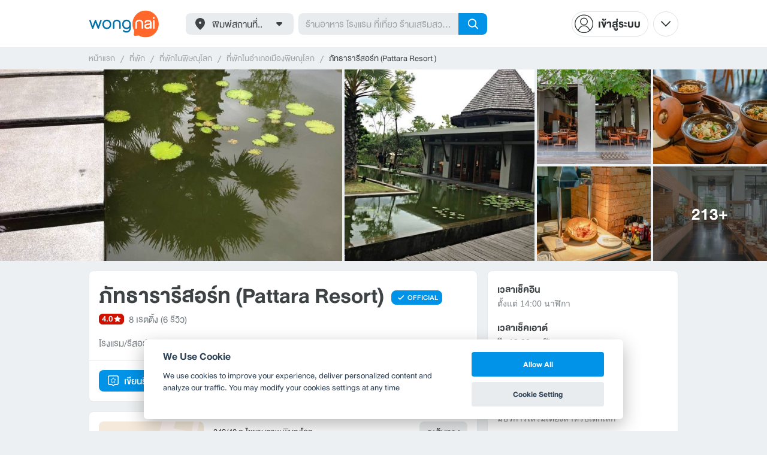

--- FILE ---
content_type: text/html; charset=utf-8
request_url: https://www.wongnai.com/hotels/318249cu-%E0%B8%A0%E0%B8%B1%E0%B8%97%E0%B8%98%E0%B8%B2%E0%B8%A3%E0%B8%B2%E0%B8%A3%E0%B8%B5%E0%B8%AA%E0%B8%AD%E0%B8%A3%E0%B9%8C%E0%B8%97%E0%B9%81%E0%B8%AD%E0%B8%99%E0%B8%94%E0%B9%8C%E0%B8%AA%E0%B8%9B%E0%B8%B2
body_size: 88670
content:
<!DOCTYPE html>
<html xmlns:fb="http://ogp.me/ns/fb#" xmlns:og="http://ogp.me/ns#" lang="th">
<head>
	<title data-react-helmet="true">ภัทธารารีสอร์ท (Pattara Resort) - รีวิวที่พัก</title>
	<meta data-react-helmet="true" name="theme-color" content="#ffffff"/><meta data-react-helmet="true" name="color-scheme" content="light only"/><meta data-react-helmet="true" name="apple-itunes-app" content="app-id=403745899, app-clip-bundle-id=com.wongnai.iphone.wongnai.business-app-clip"/><meta data-react-helmet="true" name="description" content="ที่พักสวย สงบ และร่มรื่น เสมือนยกป่ามาอยู่กลางเมืองพิษณุโลก, ที่พักบรรยากาศบึงบัว, ร้านอาหารหรู ในโรงแรมที่ดีที่สุดในพิษณุโลก คหสต 55"/><meta data-react-helmet="true" name="keywords" content="ภัทธารารีสอร์ท,Pattara Resort,ภัทธารารีสอร์ท,พิษณุโลก,โรงแรม/รีสอร์ท,ที่พัก, รีวิว,  รูปภาพ, ราคา, ราคาโรงแรม, ราคาที่พัก, เส้นทาง, แผนที่, เบอร์โทรศัพท์, คูปองส่วนลด, โค้ดส่วนลด, ส่วนลด, ดีล, ดีลโรงแรม, ดีลที่พัก, วงใน, wongnai, wongnai travel"/><meta data-react-helmet="true" name="robots" content="all"/><meta data-react-helmet="true" property="og:title" content="ภัทธารารีสอร์ท (Pattara Resort) - รีวิวที่พัก on wongnai.com"/><meta data-react-helmet="true" property="og:type" content="business.business"/><meta data-react-helmet="true" property="og:url" content="https://www.wongnai.com/hotels/pattararesort"/><meta data-react-helmet="true" property="og:description" content="ที่พักสวย สงบ และร่มรื่น เสมือนยกป่ามาอยู่กลางเมืองพิษณุโลก, ที่พักบรรยากาศบึงบัว, ร้านอาหารหรู ในโรงแรมที่ดีที่สุดในพิษณุโลก คหสต 55"/><meta data-react-helmet="true" property="og:image" content="https://img.wongnai.com/p/1920x0/2013/09/27/20383a81f61d46309ed8c5cf365a20bf.jpg"/><meta data-react-helmet="true" name="thumbnail" content="https://img.wongnai.com/p/1920x0/2013/09/27/20383a81f61d46309ed8c5cf365a20bf.jpg"/><meta data-react-helmet="true" property="og:image:width" content="800"/><meta data-react-helmet="true" property="og:image:height" content="600"/><meta data-react-helmet="true" property="place:location:latitude" content="16.81685568"/><meta data-react-helmet="true" property="place:location:longitude" content="100.2457465"/><meta data-react-helmet="true" property="business:contact_data:street_address" content="349/40 ถ.ไชยานุภาพ"/><meta data-react-helmet="true" property="business:contact_data:locality" content="พิษณุโลก"/><meta data-react-helmet="true" property="business:contact_data:postal_code" content="N/A"/><meta data-react-helmet="true" property="business:contact_data:country_name" content="Thailand"/><meta data-react-helmet="true" property="al:ios:url" content="wongnai://hotels/pattararesort"/><meta data-react-helmet="true" property="al:ios:app_store_id" content="403745899"/><meta data-react-helmet="true" property="al:ios:app_name" content="Wongnai"/><meta data-react-helmet="true" property="al:android:url" content="wongnai://hotels/pattararesort"/><meta data-react-helmet="true" property="al:android:package" content="com.wongnai.android"/><meta data-react-helmet="true" property="al:android:app_name" content="Wongnai"/><meta data-react-helmet="true" property="twitter:card" content="summary_large_image"/><meta data-react-helmet="true" property="twitter:site" content="@wongnai"/><meta data-react-helmet="true" property="twitter:image" content="https://img.wongnai.com/p/1920x0/2024/04/05/f5bbe19af1c9464dba6ce2bab31a0c0c.jpg"/>
	<base href="/" />
	<meta http-equiv="content-type" content="text/html; charset=UTF-8" />
	<meta http-equiv="content-language" content="th, en" />
	<meta http-equiv="X-UA-Compatible" content="IE=Edge" />
	<meta name="viewport" content="width=device-width, initial-scale=1.0, user-scalable=0" />
	<meta name="robots" content="all" />
	<meta name="inmobi-site-verification" content="3039dc975e9df4c4ee341132415dcfd4" />
	<meta property="fb:app_id" content="120959154612889" />
	<meta property="fb:pages" content="154984664519467" />
	<meta property="fb:pages" content="641317632611026" />
	<link rel="shortcut icon" href="/favicon.ico" type="image/x-icon" />
	<link rel="apple-touch-icon" href="https://static2.wongnai.com/static2/images/XWU7FL1.png" />
	<link rel="search" title="Wongnai" type="application/opensearchdescription+xml" href="/opensearch.xml" />
	<script data-react-helmet="true" type="application/ld+json">{"@context":"http://schema.org","@id":"https://www.wongnai.com/hotels/pattararesort","name":"ภัทธารารีสอร์ท","url":"https://www.pattararesort.com","image":"https://img.wongnai.com/p/1920x0/2013/09/27/20383a81f61d46309ed8c5cf365a20bf.jpg","address":{"@type":"PostalAddress","streetAddress":"349/40 ถ.ไชยานุภาพ","addressLocality":"","addressRegion":"พิษณุโลก","postalCode":"65000"},"geo":{"@type":"GeoCoordinates","latitude":16.81685568,"longitude":100.2457465},"telephone":"055282966","openingHoursSpecification":null,"aggregateRating":{"@type":"AggregateRating","ratingValue":4,"reviewCount":6,"ratingCount":8},"@type":"Hotel"}</script>
	<link data-react-helmet="true" rel="canonical" href="https://www.wongnai.com/hotels/pattararesort"/>
	<link data-chunk="main" rel="stylesheet" href="https://static2.wongnai.com/static2/stylesbff2fc76816906d0c34c.css">
	<link data-chunk="main" rel="preload" as="style" href="https://static2.wongnai.com/static2/stylesbff2fc76816906d0c34c.css">
<link data-chunk="polyfill" rel="preload" as="script" href="https://static2.wongnai.com/static2/runtimea28d0362505096c4ec35.js">
<link data-chunk="polyfill" rel="preload" as="script" href="https://static2.wongnai.com/static2/polyfill95f770b668909d0d1121.js">
<link data-chunk="main" rel="preload" as="script" href="https://static2.wongnai.com/static2/stylesbff2fc76816906d0c34c.js">
<link data-chunk="main" rel="preload" as="script" href="https://static2.wongnai.com/static2/50473cc04a7cecd144a6ca2b.js">
<link data-chunk="main" rel="preload" as="script" href="https://static2.wongnai.com/static2/mainc40d3e246c59d10908c7.js">
<link data-chunk="business-BusinessPage" rel="preload" as="script" href="https://static2.wongnai.com/static2/3e1c68fe4ee74fa3cc9f.js">
<link data-chunk="business-BusinessPage" rel="preload" as="script" href="https://static2.wongnai.com/static2/dcedf7031061fe84da4a.js">
<link data-chunk="business-BusinessPage" rel="preload" as="script" href="https://static2.wongnai.com/static2/a0e6a27b01a15b9fd742.js">
<link data-chunk="modules-business-components-BusinessReferringTripsBlock" rel="preload" as="script" href="https://static2.wongnai.com/static2/61b55cee5b624a6c0aa5.js">
<link data-chunk="component" rel="preload" as="script" href="https://static2.wongnai.com/static2/0729d9e124b0f43e3d2b.js">
<link data-chunk="component" rel="preload" as="script" href="https://static2.wongnai.com/static2/4a46645a4c50793cdd8e.js">
<link data-chunk="component" rel="preload" as="script" href="https://static2.wongnai.com/static2/1aa1676bb549532c8b55.js">
<link data-chunk="modules-business-components-RecommendationsCarouselBlock" rel="preload" as="script" href="https://static2.wongnai.com/static2/a18da03627bdf5d34c93.js">
	<style data-styled="true" data-styled-version="5.3.1">.fHBDJP{display:block;width:100%;position:relative;background-color:var(--gray-50);height:auto;font-size:0;}/*!sc*/
data-styled.g1[id="epawmp-0"]{content:"fHBDJP,"}/*!sc*/
.bLCzSn{--gray-white:var(--light-gray-white);--gray-25:var(--light-gray-25);--gray-50:var(--light-gray-50);--gray-75:var(--light-gray-75);--gray-100:var(--light-gray-100);--gray-150:var(--light-gray-150);--gray-250:var(--light-gray-250);--gray-300:var(--light-gray-300);--gray-400:var(--light-gray-400);--gray-500:var(--light-gray-500);--gray-550:var(--light-gray-550);--gray-650:var(--light-gray-650);--gray-700:var(--light-gray-700);--gray-800:var(--light-gray-800);--gray-850:var(--light-gray-850);--gray-900:var(--light-gray-900);--blue-10:var(--light-blue-10);--blue-100:var(--light-blue-100);--blue-200:var(--light-blue-200);--blue-300:var(--light-blue-300);--blue-400:var(--light-blue-400);--blue-500:var(--light-blue-500);--blue-600:var(--light-blue-600);--blue-700:var(--light-blue-700);--blue-800:var(--light-blue-800);--blue-900:var(--light-blue-900);--green-10:var(--light-green-10);--green-100:var(--light-green-100);--green-200:var(--light-green-200);--green-300:var(--light-green-300);--green-400:var(--light-green-400);--green-500:var(--light-green-500);--green-600:var(--light-green-600);--green-700:var(--light-green-700);--green-800:var(--light-green-800);--green-900:var(--light-green-900);--orange-10:var(--light-orange-10);--orange-100:var(--light-orange-100);--orange-200:var(--light-orange-200);--orange-300:var(--light-orange-300);--orange-400:var(--light-orange-400);--orange-500:var(--light-orange-500);--orange-600:var(--light-orange-600);--orange-700:var(--light-orange-700);--orange-800:var(--light-orange-800);--orange-900:var(--light-orange-900);--red-10:var(--light-red-10);--red-100:var(--light-red-100);--red-200:var(--light-red-200);--red-300:var(--light-red-300);--red-400:var(--light-red-400);--red-500:var(--light-red-500);--red-600:var(--light-red-600);--red-700:var(--light-red-700);--red-800:var(--light-red-800);--red-900:var(--light-red-900);--yellow-10:var(--light-yellow-10);--yellow-100:var(--light-yellow-100);--yellow-200:var(--light-yellow-200);--yellow-300:var(--light-yellow-300);--yellow-400:var(--light-yellow-400);--yellow-500:var(--light-yellow-500);--yellow-600:var(--light-yellow-600);--yellow-700:var(--light-yellow-700);--yellow-800:var(--light-yellow-800);--yellow-900:var(--light-yellow-900);--pink-10:var(--light-pink-10);--pink-100:var(--light-pink-100);--pink-200:var(--light-pink-200);--pink-300:var(--light-pink-300);--pink-400:var(--light-pink-400);--pink-500:var(--light-pink-500);--pink-600:var(--light-pink-600);--pink-700:var(--light-pink-700);--pink-800:var(--light-pink-800);--pink-900:var(--light-pink-900);--cyan-10:var(--light-cyan-10);--cyan-100:var(--light-cyan-100);--cyan-200:var(--light-cyan-200);--cyan-300:var(--light-cyan-300);--cyan-400:var(--light-cyan-400);--cyan-500:var(--light-cyan-500);--cyan-600:var(--light-cyan-600);--cyan-700:var(--light-cyan-700);--cyan-800:var(--light-cyan-800);--cyan-900:var(--light-cyan-900);--brick-10:var(--light-brick-10);--brick-100:var(--light-brick-100);--brick-200:var(--light-brick-200);--brick-300:var(--light-brick-300);--brick-400:var(--light-brick-400);--brick-500:var(--light-brick-500);--brick-600:var(--light-brick-600);--brick-700:var(--light-brick-700);--brick-800:var(--light-brick-800);--brick-900:var(--light-brick-900);--teal-10:var(--light-teal-10);--teal-100:var(--light-teal-100);--teal-200:var(--light-teal-200);--teal-300:var(--light-teal-300);--teal-400:var(--light-teal-400);--teal-500:var(--light-teal-500);--teal-600:var(--light-teal-600);--teal-700:var(--light-teal-700);--teal-800:var(--light-teal-800);--teal-900:var(--light-teal-900);--primary-10:var(--blue-10);--primary-100:var(--blue-100);--primary-200:var(--blue-200);--primary-300:var(--blue-300);--primary-400:var(--blue-400);--primary-500:var(--blue-500);--primary-600:var(--blue-600);--primary-700:var(--blue-700);--primary-800:var(--blue-800);--primary-900:var(--blue-900);}/*!sc*/
data-styled.g2[id="Wrapper-sc-1eyywg"]{content:"bLCzSn,"}/*!sc*/
:root{--light-blue-10:#f2fbff;--light-blue-100:#d8f0fd;--light-blue-200:#bee6fa;--light-blue-300:#8cd1f6;--light-blue-400:#5cbcf1;--light-blue-500:#2da8ed;--light-blue-600:#0093e8;--light-blue-700:#0070a8;--light-blue-800:#005b89;--light-blue-900:#002a40;--dark-blue-100:#d8f0fd;--dark-blue-200:#bee6fa;--dark-blue-300:#8cd1f6;--dark-blue-400:#5cbcf1;--dark-blue-500:#2da8ed;--dark-blue-600:#0093e8;--dark-blue-700:#205d80;--dark-blue-800:#2d4959;--dark-blue-900:#32414a;--dark-blue-990:#20292e;--light-gray-25:#f4f6f7;--light-gray-50:#edf0f2;--light-gray-75:#e9ecee;--light-gray-100:#dee2e4;--light-gray-150:#c9ced0;--light-gray-250:#b4babd;--light-gray-300:#a0a6a9;--light-gray-400:#8c9396;--light-gray-500:#787f83;--light-gray-550:#656c6f;--light-gray-650:#53595c;--light-gray-700:#3d4245;--light-gray-800:#2e3335;--light-gray-850:#282d2e;--light-gray-900:#1d2021;--light-gray-white:#ffffff;--dark-gray-25:#f4f6f7;--dark-gray-50:#e9ecee;--dark-gray-100:#dee2e4;--dark-gray-150:#c9ced0;--dark-gray-250:#b4babd;--dark-gray-300:#a0a6a9;--dark-gray-400:#8c9396;--dark-gray-500:#787f83;--dark-gray-550:#656c6f;--dark-gray-650:#53595c;--dark-gray-700:#3d4245;--dark-gray-800:#2e3335;--dark-gray-850:#282d2e;--dark-gray-900:#1d2021;--dark-gray-950:#131414;--dark-gray-white:#ffffff;--light-green-10:#f0fff7;--light-green-100:#c9f5dd;--light-green-200:#a4ebc4;--light-green-300:#69d89b;--light-green-400:#35c676;--light-green-500:#0ab356;--light-green-600:#00a838;--light-green-700:#008e33;--light-green-800:#00742c;--light-green-900:#00401c;--dark-green-100:#c9f5dd;--dark-green-200:#a4ebc4;--dark-green-300:#69d89b;--dark-green-400:#35c676;--dark-green-500:#0ab356;--dark-green-600:#00a838;--dark-green-700:#228041;--dark-green-800:#30593e;--dark-green-900:#2a3c30;--dark-green-990:#1e2922;--light-orange-10:#fff4f0;--light-orange-100:#fee4db;--light-orange-200:#fdd5c6;--light-orange-300:#fbb69e;--light-orange-400:#f89876;--light-orange-500:#f67b4f;--light-orange-600:#f45e28;--light-orange-700:#c74718;--light-orange-800:#9a330d;--light-orange-900:#401200;--dark-orange-100:#fff4f0;--dark-orange-200:#fee4db;--dark-orange-300:#fdd5c6;--dark-orange-400:#fbb69e;--dark-orange-500:#f89876;--dark-orange-600:#f45e28;--dark-orange-700:#8c4a32;--dark-orange-800:#664438;--dark-orange-900:#4a3832;--dark-orange-990:#2b221e;--light-red-10:#fff1f0;--light-red-100:#ffdcd8;--light-red-200:#ffc7c0;--light-red-300:#ff9d90;--light-red-400:#ff7260;--light-red-500:#ff4831;--light-red-600:#ff1d00;--light-red-700:#cf1400;--light-red-800:#9f0d00;--light-red-900:#400400;--dark-red-100:#ffdcd8;--dark-red-200:#ffc7c0;--dark-red-300:#ff9d90;--dark-red-400:#ff7260;--dark-red-500:#ff4831;--dark-red-600:#ff1d00;--dark-red-700:#802b20;--dark-red-800:#59322d;--dark-red-900:#473230;--dark-red-990:#2e2220;--light-yellow-10:#fffaed;--light-yellow-100:#fef1d4;--light-yellow-200:#fce8bc;--light-yellow-300:#fad88b;--light-yellow-400:#f7c85c;--light-yellow-500:#f5b92d;--light-yellow-600:#f2aa00;--light-yellow-700:#cc8a00;--light-yellow-800:#a76b00;--light-yellow-900:#5c3600;--dark-yellow-100:#fef1d4;--dark-yellow-200:#fce8bc;--dark-yellow-300:#fad88b;--dark-yellow-400:#f7c85c;--dark-yellow-500:#f5b92d;--dark-yellow-600:#f2aa00;--dark-yellow-700:#997829;--dark-yellow-800:#665737;--dark-yellow-900:#474132;--dark-yellow-990:#29261e;--light-teal-10:#f2fdff;--light-teal-100:#d5f4f9;--light-teal-200:#b9ebf4;--light-teal-300:#85dae9;--light-teal-400:#54c9dd;--light-teal-500:#28b9d2;--light-teal-600:#00aac7;--light-teal-700:#0c8ea4;--light-teal-800:#137181;--light-teal-900:#12343b;--dark-teal-100:#d5f4f9;--dark-teal-200:#b9ebf4;--dark-teal-300:#85dae9;--dark-teal-400:#54c9dd;--dark-teal-500:#28b9d2;--dark-teal-600:#00aac7;--dark-teal-700:#19616e;--dark-teal-800:#264f57;--dark-teal-900:#2e4447;--dark-teal-990:#1d2729;--light-brick-10:#fff3f2;--light-brick-100:#fadedb;--light-brick-200:#f4c9c5;--light-brick-300:#e9a19a;--light-brick-400:#de7c73;--light-brick-500:#d25a4f;--light-brick-600:#c73b2e;--light-brick-700:#aa3b2d;--light-brick-800:#862216;--light-brick-900:#400700;--dark-brick-100:#fadedb;--dark-brick-200:#f4c9c5;--dark-brick-300:#e9a19a;--dark-brick-400:#de7c73;--dark-brick-500:#d25a4f;--dark-brick-600:#c73b2e;--dark-brick-700:#7a2822;--dark-brick-800:#59302d;--dark-brick-900:#472f2e;--dark-brick-990:#30201f;--light-cyan-10:#f2fffc;--light-cyan-100:#d6f7ee;--light-cyan-200:#bbefe1;--light-cyan-300:#89dfc8;--light-cyan-400:#5cd0b1;--light-cyan-500:#34c09b;--light-cyan-600:#12b086;--light-cyan-700:#119270;--light-cyan-800:#10745a;--light-cyan-900:#0c3b2e;--dark-cyan-100:#d6f7ee;--dark-cyan-200:#bbefe1;--dark-cyan-300:#89dfc8;--dark-cyan-400:#5cd0b1;--dark-cyan-500:#34c09b;--dark-cyan-600:#12b086;--dark-cyan-700:#2dc29a;--dark-cyan-800:#74c2ad;--dark-cyan-900:#2d453e;--dark-cyan-990:#202e2a;--light-pink-10:#fff2f4;--light-pink-100:#ffe2e5;--light-pink-200:#fed2d7;--light-pink-300:#fdb3ba;--light-pink-400:#fc939e;--light-pink-500:#fb7482;--light-pink-600:#fa5567;--light-pink-700:#cb4352;--light-pink-800:#9d323d;--light-pink-900:#401318;--dark-pink-100:#ffe2e5;--dark-pink-200:#fed2d7;--dark-pink-300:#fdb3ba;--dark-pink-400:#fc939e;--dark-pink-500:#fb7482;--dark-pink-600:#fa5567;--dark-pink-700:#75242e;--dark-pink-800:#5e3136;--dark-pink-900:#4a3436;--dark-pink-990:#2e2123;}/*!sc*/
:root .text-primary-900{color:var(--primary-900);}/*!sc*/
:root .text-primary-800{color:var(--primary-800);}/*!sc*/
:root .text-primary-700{color:var(--primary-700);}/*!sc*/
:root .text-primary-600{color:var(--primary-600);}/*!sc*/
:root .text-primary-500{color:var(--primary-500);}/*!sc*/
:root .text-primary-400{color:var(--primary-400);}/*!sc*/
:root .text-primary-300{color:var(--primary-300);}/*!sc*/
:root .text-primary-200{color:var(--primary-200);}/*!sc*/
:root .text-primary-100{color:var(--primary-100);}/*!sc*/
:root .text-primary-10{color:var(--primary-10);}/*!sc*/
:root .text-blue-900{color:var(--blue-900);}/*!sc*/
:root .text-blue-800{color:var(--blue-800);}/*!sc*/
:root .text-blue-700{color:var(--blue-700);}/*!sc*/
:root .text-blue-600{color:var(--blue-600);}/*!sc*/
:root .text-blue-500{color:var(--blue-500);}/*!sc*/
:root .text-blue-400{color:var(--blue-400);}/*!sc*/
:root .text-blue-300{color:var(--blue-300);}/*!sc*/
:root .text-blue-200{color:var(--blue-200);}/*!sc*/
:root .text-blue-100{color:var(--blue-100);}/*!sc*/
:root .text-blue-10{color:var(--blue-10);}/*!sc*/
:root .text-gray-900{color:var(--gray-900);}/*!sc*/
:root .text-gray-850{color:var(--gray-850);}/*!sc*/
:root .text-gray-800{color:var(--gray-800);}/*!sc*/
:root .text-gray-700{color:var(--gray-700);}/*!sc*/
:root .text-gray-650{color:var(--gray-650);}/*!sc*/
:root .text-gray-550{color:var(--gray-550);}/*!sc*/
:root .text-gray-500{color:var(--gray-500);}/*!sc*/
:root .text-gray-400{color:var(--gray-400);}/*!sc*/
:root .text-gray-300{color:var(--gray-300);}/*!sc*/
:root .text-gray-250{color:var(--gray-250);}/*!sc*/
:root .text-gray-150{color:var(--gray-150);}/*!sc*/
:root .text-gray-100{color:var(--gray-100);}/*!sc*/
:root .text-gray-75{color:var(--gray-75);}/*!sc*/
:root .text-gray-50{color:var(--gray-50);}/*!sc*/
:root .text-gray-25{color:var(--gray-25);}/*!sc*/
:root .text-white{color:var(--gray-white);}/*!sc*/
:root .text-green-900{color:var(--green-900);}/*!sc*/
:root .text-green-800{color:var(--green-800);}/*!sc*/
:root .text-green-700{color:var(--green-700);}/*!sc*/
:root .text-green-600{color:var(--green-600);}/*!sc*/
:root .text-green-500{color:var(--green-500);}/*!sc*/
:root .text-green-400{color:var(--green-400);}/*!sc*/
:root .text-green-300{color:var(--green-300);}/*!sc*/
:root .text-green-200{color:var(--green-200);}/*!sc*/
:root .text-green-100{color:var(--green-100);}/*!sc*/
:root .text-green-10{color:var(--green-10);}/*!sc*/
:root .text-orange-900{color:var(--orange-900);}/*!sc*/
:root .text-orange-800{color:var(--orange-800);}/*!sc*/
:root .text-orange-700{color:var(--orange-700);}/*!sc*/
:root .text-orange-600{color:var(--orange-600);}/*!sc*/
:root .text-orange-500{color:var(--orange-500);}/*!sc*/
:root .text-orange-400{color:var(--orange-400);}/*!sc*/
:root .text-orange-300{color:var(--orange-300);}/*!sc*/
:root .text-orange-200{color:var(--orange-200);}/*!sc*/
:root .text-orange-100{color:var(--orange-100);}/*!sc*/
:root .text-orange-10{color:var(--orange-10);}/*!sc*/
:root .text-red-900{color:var(--red-900);}/*!sc*/
:root .text-red-800{color:var(--red-800);}/*!sc*/
:root .text-red-700{color:var(--red-700);}/*!sc*/
:root .text-red-600{color:var(--red-600);}/*!sc*/
:root .text-red-500{color:var(--red-500);}/*!sc*/
:root .text-red-400{color:var(--red-400);}/*!sc*/
:root .text-red-300{color:var(--red-300);}/*!sc*/
:root .text-red-200{color:var(--red-200);}/*!sc*/
:root .text-red-100{color:var(--red-100);}/*!sc*/
:root .text-red-10{color:var(--red-10);}/*!sc*/
:root .text-yellow-900{color:var(--yellow-900);}/*!sc*/
:root .text-yellow-800{color:var(--yellow-800);}/*!sc*/
:root .text-yellow-700{color:var(--yellow-700);}/*!sc*/
:root .text-yellow-600{color:var(--yellow-600);}/*!sc*/
:root .text-yellow-500{color:var(--yellow-500);}/*!sc*/
:root .text-yellow-400{color:var(--yellow-400);}/*!sc*/
:root .text-yellow-300{color:var(--yellow-300);}/*!sc*/
:root .text-yellow-200{color:var(--yellow-200);}/*!sc*/
:root .text-yellow-100{color:var(--yellow-100);}/*!sc*/
:root .text-yellow-10{color:var(--yellow-10);}/*!sc*/
@media (prefers-color-scheme:dark){:root{--light-blue-10:#f2fbff;--light-blue-100:#d8f0fd;--light-blue-200:#bee6fa;--light-blue-300:#8cd1f6;--light-blue-400:#5cbcf1;--light-blue-500:#2da8ed;--light-blue-600:#0093e8;--light-blue-700:#0070a8;--light-blue-800:#005b89;--light-blue-900:#002a40;--dark-blue-100:#d8f0fd;--dark-blue-200:#bee6fa;--dark-blue-300:#8cd1f6;--dark-blue-400:#5cbcf1;--dark-blue-500:#2da8ed;--dark-blue-600:#0093e8;--dark-blue-700:#205d80;--dark-blue-800:#2d4959;--dark-blue-900:#32414a;--dark-blue-990:#20292e;--light-gray-25:#f4f6f7;--light-gray-50:#edf0f2;--light-gray-75:#e9ecee;--light-gray-100:#dee2e4;--light-gray-150:#c9ced0;--light-gray-250:#b4babd;--light-gray-300:#a0a6a9;--light-gray-400:#8c9396;--light-gray-500:#787f83;--light-gray-550:#656c6f;--light-gray-650:#53595c;--light-gray-700:#3d4245;--light-gray-800:#2e3335;--light-gray-850:#282d2e;--light-gray-900:#1d2021;--light-gray-white:#ffffff;--dark-gray-25:#f4f6f7;--dark-gray-50:#e9ecee;--dark-gray-100:#dee2e4;--dark-gray-150:#c9ced0;--dark-gray-250:#b4babd;--dark-gray-300:#a0a6a9;--dark-gray-400:#8c9396;--dark-gray-500:#787f83;--dark-gray-550:#656c6f;--dark-gray-650:#53595c;--dark-gray-700:#3d4245;--dark-gray-800:#2e3335;--dark-gray-850:#282d2e;--dark-gray-900:#1d2021;--dark-gray-950:#131414;--dark-gray-white:#ffffff;--light-green-10:#f0fff7;--light-green-100:#c9f5dd;--light-green-200:#a4ebc4;--light-green-300:#69d89b;--light-green-400:#35c676;--light-green-500:#0ab356;--light-green-600:#00a838;--light-green-700:#008e33;--light-green-800:#00742c;--light-green-900:#00401c;--dark-green-100:#c9f5dd;--dark-green-200:#a4ebc4;--dark-green-300:#69d89b;--dark-green-400:#35c676;--dark-green-500:#0ab356;--dark-green-600:#00a838;--dark-green-700:#228041;--dark-green-800:#30593e;--dark-green-900:#2a3c30;--dark-green-990:#1e2922;--light-orange-10:#fff4f0;--light-orange-100:#fee4db;--light-orange-200:#fdd5c6;--light-orange-300:#fbb69e;--light-orange-400:#f89876;--light-orange-500:#f67b4f;--light-orange-600:#f45e28;--light-orange-700:#c74718;--light-orange-800:#9a330d;--light-orange-900:#401200;--dark-orange-100:#fff4f0;--dark-orange-200:#fee4db;--dark-orange-300:#fdd5c6;--dark-orange-400:#fbb69e;--dark-orange-500:#f89876;--dark-orange-600:#f45e28;--dark-orange-700:#8c4a32;--dark-orange-800:#664438;--dark-orange-900:#4a3832;--dark-orange-990:#2b221e;--light-red-10:#fff1f0;--light-red-100:#ffdcd8;--light-red-200:#ffc7c0;--light-red-300:#ff9d90;--light-red-400:#ff7260;--light-red-500:#ff4831;--light-red-600:#ff1d00;--light-red-700:#cf1400;--light-red-800:#9f0d00;--light-red-900:#400400;--dark-red-100:#ffdcd8;--dark-red-200:#ffc7c0;--dark-red-300:#ff9d90;--dark-red-400:#ff7260;--dark-red-500:#ff4831;--dark-red-600:#ff1d00;--dark-red-700:#802b20;--dark-red-800:#59322d;--dark-red-900:#473230;--dark-red-990:#2e2220;--light-yellow-10:#fffaed;--light-yellow-100:#fef1d4;--light-yellow-200:#fce8bc;--light-yellow-300:#fad88b;--light-yellow-400:#f7c85c;--light-yellow-500:#f5b92d;--light-yellow-600:#f2aa00;--light-yellow-700:#cc8a00;--light-yellow-800:#a76b00;--light-yellow-900:#5c3600;--dark-yellow-100:#fef1d4;--dark-yellow-200:#fce8bc;--dark-yellow-300:#fad88b;--dark-yellow-400:#f7c85c;--dark-yellow-500:#f5b92d;--dark-yellow-600:#f2aa00;--dark-yellow-700:#997829;--dark-yellow-800:#665737;--dark-yellow-900:#474132;--dark-yellow-990:#29261e;--light-teal-10:#f2fdff;--light-teal-100:#d5f4f9;--light-teal-200:#b9ebf4;--light-teal-300:#85dae9;--light-teal-400:#54c9dd;--light-teal-500:#28b9d2;--light-teal-600:#00aac7;--light-teal-700:#0c8ea4;--light-teal-800:#137181;--light-teal-900:#12343b;--dark-teal-100:#d5f4f9;--dark-teal-200:#b9ebf4;--dark-teal-300:#85dae9;--dark-teal-400:#54c9dd;--dark-teal-500:#28b9d2;--dark-teal-600:#00aac7;--dark-teal-700:#19616e;--dark-teal-800:#264f57;--dark-teal-900:#2e4447;--dark-teal-990:#1d2729;--light-brick-10:#fff3f2;--light-brick-100:#fadedb;--light-brick-200:#f4c9c5;--light-brick-300:#e9a19a;--light-brick-400:#de7c73;--light-brick-500:#d25a4f;--light-brick-600:#c73b2e;--light-brick-700:#aa3b2d;--light-brick-800:#862216;--light-brick-900:#400700;--dark-brick-100:#fadedb;--dark-brick-200:#f4c9c5;--dark-brick-300:#e9a19a;--dark-brick-400:#de7c73;--dark-brick-500:#d25a4f;--dark-brick-600:#c73b2e;--dark-brick-700:#7a2822;--dark-brick-800:#59302d;--dark-brick-900:#472f2e;--dark-brick-990:#30201f;--light-cyan-10:#f2fffc;--light-cyan-100:#d6f7ee;--light-cyan-200:#bbefe1;--light-cyan-300:#89dfc8;--light-cyan-400:#5cd0b1;--light-cyan-500:#34c09b;--light-cyan-600:#12b086;--light-cyan-700:#119270;--light-cyan-800:#10745a;--light-cyan-900:#0c3b2e;--dark-cyan-100:#d6f7ee;--dark-cyan-200:#bbefe1;--dark-cyan-300:#89dfc8;--dark-cyan-400:#5cd0b1;--dark-cyan-500:#34c09b;--dark-cyan-600:#12b086;--dark-cyan-700:#2dc29a;--dark-cyan-800:#74c2ad;--dark-cyan-900:#2d453e;--dark-cyan-990:#202e2a;--light-pink-10:#fff2f4;--light-pink-100:#ffe2e5;--light-pink-200:#fed2d7;--light-pink-300:#fdb3ba;--light-pink-400:#fc939e;--light-pink-500:#fb7482;--light-pink-600:#fa5567;--light-pink-700:#cb4352;--light-pink-800:#9d323d;--light-pink-900:#401318;--dark-pink-100:#ffe2e5;--dark-pink-200:#fed2d7;--dark-pink-300:#fdb3ba;--dark-pink-400:#fc939e;--dark-pink-500:#fb7482;--dark-pink-600:#fa5567;--dark-pink-700:#75242e;--dark-pink-800:#5e3136;--dark-pink-900:#4a3436;--dark-pink-990:#2e2123;}:root .text-primary-900{color:var(--primary-900);}:root .text-primary-800{color:var(--primary-800);}:root .text-primary-700{color:var(--primary-700);}:root .text-primary-600{color:var(--primary-600);}:root .text-primary-500{color:var(--primary-500);}:root .text-primary-400{color:var(--primary-400);}:root .text-primary-300{color:var(--primary-300);}:root .text-primary-200{color:var(--primary-200);}:root .text-primary-100{color:var(--primary-100);}:root .text-primary-10{color:var(--primary-10);}:root .text-blue-900{color:var(--blue-900);}:root .text-blue-800{color:var(--blue-800);}:root .text-blue-700{color:var(--blue-700);}:root .text-blue-600{color:var(--blue-600);}:root .text-blue-500{color:var(--blue-500);}:root .text-blue-400{color:var(--blue-400);}:root .text-blue-300{color:var(--blue-300);}:root .text-blue-200{color:var(--blue-200);}:root .text-blue-100{color:var(--blue-100);}:root .text-blue-10{color:var(--blue-10);}:root .text-gray-900{color:var(--gray-900);}:root .text-gray-850{color:var(--gray-850);}:root .text-gray-800{color:var(--gray-800);}:root .text-gray-700{color:var(--gray-700);}:root .text-gray-650{color:var(--gray-650);}:root .text-gray-550{color:var(--gray-550);}:root .text-gray-500{color:var(--gray-500);}:root .text-gray-400{color:var(--gray-400);}:root .text-gray-300{color:var(--gray-300);}:root .text-gray-250{color:var(--gray-250);}:root .text-gray-150{color:var(--gray-150);}:root .text-gray-100{color:var(--gray-100);}:root .text-gray-75{color:var(--gray-75);}:root .text-gray-50{color:var(--gray-50);}:root .text-gray-25{color:var(--gray-25);}:root .text-white{color:var(--gray-white);}:root .text-green-900{color:var(--green-900);}:root .text-green-800{color:var(--green-800);}:root .text-green-700{color:var(--green-700);}:root .text-green-600{color:var(--green-600);}:root .text-green-500{color:var(--green-500);}:root .text-green-400{color:var(--green-400);}:root .text-green-300{color:var(--green-300);}:root .text-green-200{color:var(--green-200);}:root .text-green-100{color:var(--green-100);}:root .text-green-10{color:var(--green-10);}:root .text-orange-900{color:var(--orange-900);}:root .text-orange-800{color:var(--orange-800);}:root .text-orange-700{color:var(--orange-700);}:root .text-orange-600{color:var(--orange-600);}:root .text-orange-500{color:var(--orange-500);}:root .text-orange-400{color:var(--orange-400);}:root .text-orange-300{color:var(--orange-300);}:root .text-orange-200{color:var(--orange-200);}:root .text-orange-100{color:var(--orange-100);}:root .text-orange-10{color:var(--orange-10);}:root .text-red-900{color:var(--red-900);}:root .text-red-800{color:var(--red-800);}:root .text-red-700{color:var(--red-700);}:root .text-red-600{color:var(--red-600);}:root .text-red-500{color:var(--red-500);}:root .text-red-400{color:var(--red-400);}:root .text-red-300{color:var(--red-300);}:root .text-red-200{color:var(--red-200);}:root .text-red-100{color:var(--red-100);}:root .text-red-10{color:var(--red-10);}:root .text-yellow-900{color:var(--yellow-900);}:root .text-yellow-800{color:var(--yellow-800);}:root .text-yellow-700{color:var(--yellow-700);}:root .text-yellow-600{color:var(--yellow-600);}:root .text-yellow-500{color:var(--yellow-500);}:root .text-yellow-400{color:var(--yellow-400);}:root .text-yellow-300{color:var(--yellow-300);}:root .text-yellow-200{color:var(--yellow-200);}:root .text-yellow-100{color:var(--yellow-100);}:root .text-yellow-10{color:var(--yellow-10);}}/*!sc*/
body{-webkit-transition:color 0.5s cubic-bezier(0.22,1.19,0.22,0.95), background-color 0.5s cubic-bezier(0.22,1.19,0.22,0.95);transition:color 0.5s cubic-bezier(0.22,1.19,0.22,0.95), background-color 0.5s cubic-bezier(0.22,1.19,0.22,0.95);}/*!sc*/
.rg24{font-weight:normal;font-size:24px;line-height:36px;}/*!sc*/
.rg20{font-weight:normal;font-size:20px;line-height:30px;}/*!sc*/
.rg18{font-weight:normal;font-size:18px;line-height:28px;}/*!sc*/
.rg16{font-weight:normal;font-size:16px;line-height:24px;}/*!sc*/
.rg14{font-weight:normal;font-size:14px;line-height:20px;}/*!sc*/
.rg12{font-weight:normal;font-size:12px;line-height:18px;}/*!sc*/
.rg10{font-weight:normal;font-size:10px;line-height:14px;}/*!sc*/
.rg8{font-weight:normal;font-size:8px;line-height:12px;}/*!sc*/
.md18{font-weight:500;font-size:18px;line-height:28px;}/*!sc*/
.md16{font-weight:500;font-size:16px;line-height:24px;}/*!sc*/
.md14{font-weight:500;font-size:14px;line-height:20px;}/*!sc*/
.md12{font-weight:500;font-size:12px;line-height:18px;}/*!sc*/
.md10{font-weight:500;font-size:10px;line-height:14px;}/*!sc*/
.bd48{font-weight:bold;font-size:48px;line-height:56px;}/*!sc*/
.bd36{font-weight:bold;font-size:36px;line-height:48px;}/*!sc*/
.bd24{font-weight:bold;font-size:24px;line-height:36px;}/*!sc*/
.bd20{font-weight:bold;font-size:20px;line-height:30px;}/*!sc*/
.bd18{font-weight:bold;font-size:18px;line-height:28px;}/*!sc*/
.bd16{font-weight:bold;font-size:16px;line-height:24px;}/*!sc*/
.bd14{font-weight:bold;font-size:14px;line-height:20px;}/*!sc*/
@media (max-width:991px){.rg24-mWeb{font-weight:normal;font-size:24px;line-height:36px;}.rg20-mWeb{font-weight:normal;font-size:20px;line-height:30px;}.rg18-mWeb{font-weight:normal;font-size:18px;line-height:28px;}.rg16-mWeb{font-weight:normal;font-size:16px;line-height:24px;}.rg14-mWeb{font-weight:normal;font-size:14px;line-height:20px;}.rg12-mWeb{font-weight:normal;font-size:12px;line-height:18px;}.rg10-mWeb{font-weight:normal;font-size:10px;line-height:14px;}.rg8-mWeb{font-weight:normal;font-size:8px;line-height:12px;}.md18-mWeb{font-weight:500;font-size:18px;line-height:28px;}.md16-mWeb{font-weight:500;font-size:16px;line-height:24px;}.md14-mWeb{font-weight:500;font-size:14px;line-height:20px;}.md12-mWeb{font-weight:500;font-size:12px;line-height:18px;}.md10-mWeb{font-weight:500;font-size:10px;line-height:14px;}.bd48-mWeb{font-weight:bold;font-size:36px;line-height:48px;}.bd36-mWeb{font-weight:bold;font-size:36px;line-height:48px;}.bd24-mWeb{font-weight:bold;font-size:24px;line-height:36px;}.bd20-mWeb{font-weight:bold;font-size:20px;line-height:30px;}.bd18-mWeb{font-weight:bold;font-size:18px;line-height:28px;}.bd16-mWeb{font-weight:bold;font-size:16px;line-height:24px;}.bd14-mWeb{font-weight:bold;font-size:14px;line-height:20px;}}/*!sc*/
.font-system{font-family:none;}/*!sc*/
.font-highlight{font-family:"DB Heavent Now",sans-serif;}/*!sc*/
.break-word{word-break:break-word;}/*!sc*/
.text-center{text-align:center;}/*!sc*/
.text-overlay{color:#ffffff;text-shadow:0px 0px 2px rgba(0,0,0,0.35);}/*!sc*/
.base-block{border-radius:8px;border:1px solid var(--gray-75);background-color:var(--gray-white);}/*!sc*/
@media (max-width:991px){.base-block{width:inherit;min-width:100%;border-radius:0;border:none;background-color:var(--gray-white);}}/*!sc*/
.base-card{box-shadow:0px 2px 6px rgba(0,0,0,0.08);border-radius:8px;background-color:var(--gray-white);border:0.5px solid var(--gray-100);}/*!sc*/
*{box-sizing:border-box;}/*!sc*/
a:focus{outline-style:none;box-shadow:0 0 0 2px var(--blue-400);border-radius:2px;}/*!sc*/
.relative{position:relative !important;}/*!sc*/
.s14 svg,.s14 img{width:14px !important;height:14px !important;}/*!sc*/
svg.s14,img.s14{width:14px !important;height:14px !important;}/*!sc*/
.s18 svg,.s18 img{width:18px !important;height:18px !important;}/*!sc*/
svg.s18,img.s18{width:18px !important;height:18px !important;}/*!sc*/
.s24 svg,.s24 img{width:24px !important;height:24px !important;}/*!sc*/
svg.s24,img.s24{width:24px !important;height:24px !important;}/*!sc*/
.clickable{cursor:pointer !important;}/*!sc*/
.m-2{margin:2px !important;}/*!sc*/
.m-4{margin:4px !important;}/*!sc*/
.m-6{margin:6px !important;}/*!sc*/
.m-8{margin:8px !important;}/*!sc*/
.m-12{margin:12px !important;}/*!sc*/
.m-16{margin:16px !important;}/*!sc*/
.m-18{margin:18px !important;}/*!sc*/
.m-24{margin:24px !important;}/*!sc*/
.m-28{margin:28px !important;}/*!sc*/
.m-36{margin:36px !important;}/*!sc*/
.m-44{margin:44px !important;}/*!sc*/
.m-56{margin:56px !important;}/*!sc*/
.m-64{margin:64px !important;}/*!sc*/
.m-68{margin:68px !important;}/*!sc*/
.m-0{margin:0 !important;}/*!sc*/
.m-auto{margin:auto !important;}/*!sc*/
.mx-2{margin-left:2px !important;margin-right:2px !important;}/*!sc*/
.mx-4{margin-left:4px !important;margin-right:4px !important;}/*!sc*/
.mx-6{margin-left:6px !important;margin-right:6px !important;}/*!sc*/
.mx-8{margin-left:8px !important;margin-right:8px !important;}/*!sc*/
.mx-12{margin-left:12px !important;margin-right:12px !important;}/*!sc*/
.mx-16{margin-left:16px !important;margin-right:16px !important;}/*!sc*/
.mx-18{margin-left:18px !important;margin-right:18px !important;}/*!sc*/
.mx-24{margin-left:24px !important;margin-right:24px !important;}/*!sc*/
.mx-28{margin-left:28px !important;margin-right:28px !important;}/*!sc*/
.mx-36{margin-left:36px !important;margin-right:36px !important;}/*!sc*/
.mx-44{margin-left:44px !important;margin-right:44px !important;}/*!sc*/
.mx-56{margin-left:56px !important;margin-right:56px !important;}/*!sc*/
.mx-64{margin-left:64px !important;margin-right:64px !important;}/*!sc*/
.mx-68{margin-left:68px !important;margin-right:68px !important;}/*!sc*/
.mx-0{margin-left:0 !important;margin-right:0 !important;}/*!sc*/
.mx-auto{margin-left:auto !important;margin-right:auto !important;}/*!sc*/
.my-2{margin-top:2px !important;margin-bottom:2px !important;}/*!sc*/
.my-4{margin-top:4px !important;margin-bottom:4px !important;}/*!sc*/
.my-6{margin-top:6px !important;margin-bottom:6px !important;}/*!sc*/
.my-8{margin-top:8px !important;margin-bottom:8px !important;}/*!sc*/
.my-12{margin-top:12px !important;margin-bottom:12px !important;}/*!sc*/
.my-16{margin-top:16px !important;margin-bottom:16px !important;}/*!sc*/
.my-18{margin-top:18px !important;margin-bottom:18px !important;}/*!sc*/
.my-24{margin-top:24px !important;margin-bottom:24px !important;}/*!sc*/
.my-28{margin-top:28px !important;margin-bottom:28px !important;}/*!sc*/
.my-36{margin-top:36px !important;margin-bottom:36px !important;}/*!sc*/
.my-44{margin-top:44px !important;margin-bottom:44px !important;}/*!sc*/
.my-56{margin-top:56px !important;margin-bottom:56px !important;}/*!sc*/
.my-64{margin-top:64px !important;margin-bottom:64px !important;}/*!sc*/
.my-68{margin-top:68px !important;margin-bottom:68px !important;}/*!sc*/
.my-0{margin-top:0 !important;margin-bottom:0 !important;}/*!sc*/
.my-auto{margin-top:auto !important;margin-bottom:auto !important;}/*!sc*/
.ml-2{margin-left:2px !important;}/*!sc*/
.ml-4{margin-left:4px !important;}/*!sc*/
.ml-6{margin-left:6px !important;}/*!sc*/
.ml-8{margin-left:8px !important;}/*!sc*/
.ml-12{margin-left:12px !important;}/*!sc*/
.ml-16{margin-left:16px !important;}/*!sc*/
.ml-18{margin-left:18px !important;}/*!sc*/
.ml-24{margin-left:24px !important;}/*!sc*/
.ml-28{margin-left:28px !important;}/*!sc*/
.ml-36{margin-left:36px !important;}/*!sc*/
.ml-44{margin-left:44px !important;}/*!sc*/
.ml-56{margin-left:56px !important;}/*!sc*/
.ml-64{margin-left:64px !important;}/*!sc*/
.ml-68{margin-left:68px !important;}/*!sc*/
.ml-0{margin-left:0 !important;}/*!sc*/
.ml-auto{margin-left:auto !important;}/*!sc*/
.mr-2{margin-right:2px !important;}/*!sc*/
.mr-4{margin-right:4px !important;}/*!sc*/
.mr-6{margin-right:6px !important;}/*!sc*/
.mr-8{margin-right:8px !important;}/*!sc*/
.mr-12{margin-right:12px !important;}/*!sc*/
.mr-16{margin-right:16px !important;}/*!sc*/
.mr-18{margin-right:18px !important;}/*!sc*/
.mr-24{margin-right:24px !important;}/*!sc*/
.mr-28{margin-right:28px !important;}/*!sc*/
.mr-36{margin-right:36px !important;}/*!sc*/
.mr-44{margin-right:44px !important;}/*!sc*/
.mr-56{margin-right:56px !important;}/*!sc*/
.mr-64{margin-right:64px !important;}/*!sc*/
.mr-68{margin-right:68px !important;}/*!sc*/
.mr-0{margin-right:0 !important;}/*!sc*/
.mr-auto{margin-right:auto !important;}/*!sc*/
.mt-2{margin-top:2px !important;}/*!sc*/
.mt-4{margin-top:4px !important;}/*!sc*/
.mt-6{margin-top:6px !important;}/*!sc*/
.mt-8{margin-top:8px !important;}/*!sc*/
.mt-12{margin-top:12px !important;}/*!sc*/
.mt-16{margin-top:16px !important;}/*!sc*/
.mt-18{margin-top:18px !important;}/*!sc*/
.mt-24{margin-top:24px !important;}/*!sc*/
.mt-28{margin-top:28px !important;}/*!sc*/
.mt-36{margin-top:36px !important;}/*!sc*/
.mt-44{margin-top:44px !important;}/*!sc*/
.mt-56{margin-top:56px !important;}/*!sc*/
.mt-64{margin-top:64px !important;}/*!sc*/
.mt-68{margin-top:68px !important;}/*!sc*/
.mt-0{margin-top:0 !important;}/*!sc*/
.mt-auto{margin-top:auto !important;}/*!sc*/
.mb-2{margin-bottom:2px !important;}/*!sc*/
.mb-4{margin-bottom:4px !important;}/*!sc*/
.mb-6{margin-bottom:6px !important;}/*!sc*/
.mb-8{margin-bottom:8px !important;}/*!sc*/
.mb-12{margin-bottom:12px !important;}/*!sc*/
.mb-16{margin-bottom:16px !important;}/*!sc*/
.mb-18{margin-bottom:18px !important;}/*!sc*/
.mb-24{margin-bottom:24px !important;}/*!sc*/
.mb-28{margin-bottom:28px !important;}/*!sc*/
.mb-36{margin-bottom:36px !important;}/*!sc*/
.mb-44{margin-bottom:44px !important;}/*!sc*/
.mb-56{margin-bottom:56px !important;}/*!sc*/
.mb-64{margin-bottom:64px !important;}/*!sc*/
.mb-68{margin-bottom:68px !important;}/*!sc*/
.mb-0{margin-bottom:0 !important;}/*!sc*/
.mb-auto{margin-bottom:auto !important;}/*!sc*/
@media (max-width:991px){.m-2-mWeb{margin:2px !important;}.m-4-mWeb{margin:4px !important;}.m-6-mWeb{margin:6px !important;}.m-8-mWeb{margin:8px !important;}.m-12-mWeb{margin:12px !important;}.m-16-mWeb{margin:16px !important;}.m-18-mWeb{margin:18px !important;}.m-24-mWeb{margin:24px !important;}.m-28-mWeb{margin:28px !important;}.m-36-mWeb{margin:36px !important;}.m-44-mWeb{margin:44px !important;}.m-56-mWeb{margin:56px !important;}.m-64-mWeb{margin:64px !important;}.m-68-mWeb{margin:68px !important;}.m-0-mWeb{margin:0 !important;}.m-auto-mWeb{margin:auto !important;}.mx-2-mWeb{margin-left:2px !important;margin-right:2px !important;}.mx-4-mWeb{margin-left:4px !important;margin-right:4px !important;}.mx-6-mWeb{margin-left:6px !important;margin-right:6px !important;}.mx-8-mWeb{margin-left:8px !important;margin-right:8px !important;}.mx-12-mWeb{margin-left:12px !important;margin-right:12px !important;}.mx-16-mWeb{margin-left:16px !important;margin-right:16px !important;}.mx-18-mWeb{margin-left:18px !important;margin-right:18px !important;}.mx-24-mWeb{margin-left:24px !important;margin-right:24px !important;}.mx-28-mWeb{margin-left:28px !important;margin-right:28px !important;}.mx-36-mWeb{margin-left:36px !important;margin-right:36px !important;}.mx-44-mWeb{margin-left:44px !important;margin-right:44px !important;}.mx-56-mWeb{margin-left:56px !important;margin-right:56px !important;}.mx-64-mWeb{margin-left:64px !important;margin-right:64px !important;}.mx-68-mWeb{margin-left:68px !important;margin-right:68px !important;}.mx-0-mWeb{margin-left:0 !important;margin-right:0 !important;}.mx-auto-mWeb{margin-left:auto !important;margin-right:auto !important;}.my-2-mWeb{margin-top:2px !important;margin-bottom:2px !important;}.my-4-mWeb{margin-top:4px !important;margin-bottom:4px !important;}.my-6-mWeb{margin-top:6px !important;margin-bottom:6px !important;}.my-8-mWeb{margin-top:8px !important;margin-bottom:8px !important;}.my-12-mWeb{margin-top:12px !important;margin-bottom:12px !important;}.my-16-mWeb{margin-top:16px !important;margin-bottom:16px !important;}.my-18-mWeb{margin-top:18px !important;margin-bottom:18px !important;}.my-24-mWeb{margin-top:24px !important;margin-bottom:24px !important;}.my-28-mWeb{margin-top:28px !important;margin-bottom:28px !important;}.my-36-mWeb{margin-top:36px !important;margin-bottom:36px !important;}.my-44-mWeb{margin-top:44px !important;margin-bottom:44px !important;}.my-56-mWeb{margin-top:56px !important;margin-bottom:56px !important;}.my-64-mWeb{margin-top:64px !important;margin-bottom:64px !important;}.my-68-mWeb{margin-top:68px !important;margin-bottom:68px !important;}.my-0-mWeb{margin-top:0 !important;margin-bottom:0 !important;}.my-auto-mWeb{margin-top:auto !important;margin-bottom:auto !important;}.ml-2-mWeb{margin-left:2px !important;}.ml-4-mWeb{margin-left:4px !important;}.ml-6-mWeb{margin-left:6px !important;}.ml-8-mWeb{margin-left:8px !important;}.ml-12-mWeb{margin-left:12px !important;}.ml-16-mWeb{margin-left:16px !important;}.ml-18-mWeb{margin-left:18px !important;}.ml-24-mWeb{margin-left:24px !important;}.ml-28-mWeb{margin-left:28px !important;}.ml-36-mWeb{margin-left:36px !important;}.ml-44-mWeb{margin-left:44px !important;}.ml-56-mWeb{margin-left:56px !important;}.ml-64-mWeb{margin-left:64px !important;}.ml-68-mWeb{margin-left:68px !important;}.ml-0-mWeb{margin-left:0 !important;}.ml-auto-mWeb{margin-left:auto !important;}.mr-2-mWeb{margin-right:2px !important;}.mr-4-mWeb{margin-right:4px !important;}.mr-6-mWeb{margin-right:6px !important;}.mr-8-mWeb{margin-right:8px !important;}.mr-12-mWeb{margin-right:12px !important;}.mr-16-mWeb{margin-right:16px !important;}.mr-18-mWeb{margin-right:18px !important;}.mr-24-mWeb{margin-right:24px !important;}.mr-28-mWeb{margin-right:28px !important;}.mr-36-mWeb{margin-right:36px !important;}.mr-44-mWeb{margin-right:44px !important;}.mr-56-mWeb{margin-right:56px !important;}.mr-64-mWeb{margin-right:64px !important;}.mr-68-mWeb{margin-right:68px !important;}.mr-0-mWeb{margin-right:0 !important;}.mr-auto-mWeb{margin-right:auto !important;}.mt-2-mWeb{margin-top:2px !important;}.mt-4-mWeb{margin-top:4px !important;}.mt-6-mWeb{margin-top:6px !important;}.mt-8-mWeb{margin-top:8px !important;}.mt-12-mWeb{margin-top:12px !important;}.mt-16-mWeb{margin-top:16px !important;}.mt-18-mWeb{margin-top:18px !important;}.mt-24-mWeb{margin-top:24px !important;}.mt-28-mWeb{margin-top:28px !important;}.mt-36-mWeb{margin-top:36px !important;}.mt-44-mWeb{margin-top:44px !important;}.mt-56-mWeb{margin-top:56px !important;}.mt-64-mWeb{margin-top:64px !important;}.mt-68-mWeb{margin-top:68px !important;}.mt-0-mWeb{margin-top:0 !important;}.mt-auto-mWeb{margin-top:auto !important;}.mb-2-mWeb{margin-bottom:2px !important;}.mb-4-mWeb{margin-bottom:4px !important;}.mb-6-mWeb{margin-bottom:6px !important;}.mb-8-mWeb{margin-bottom:8px !important;}.mb-12-mWeb{margin-bottom:12px !important;}.mb-16-mWeb{margin-bottom:16px !important;}.mb-18-mWeb{margin-bottom:18px !important;}.mb-24-mWeb{margin-bottom:24px !important;}.mb-28-mWeb{margin-bottom:28px !important;}.mb-36-mWeb{margin-bottom:36px !important;}.mb-44-mWeb{margin-bottom:44px !important;}.mb-56-mWeb{margin-bottom:56px !important;}.mb-64-mWeb{margin-bottom:64px !important;}.mb-68-mWeb{margin-bottom:68px !important;}.mb-0-mWeb{margin-bottom:0 !important;}.mb-auto-mWeb{margin-bottom:auto !important;}}/*!sc*/
.p-2{padding:2px !important;}/*!sc*/
.p-4{padding:4px !important;}/*!sc*/
.p-6{padding:6px !important;}/*!sc*/
.p-8{padding:8px !important;}/*!sc*/
.p-12{padding:12px !important;}/*!sc*/
.p-16{padding:16px !important;}/*!sc*/
.p-18{padding:18px !important;}/*!sc*/
.p-24{padding:24px !important;}/*!sc*/
.p-28{padding:28px !important;}/*!sc*/
.p-36{padding:36px !important;}/*!sc*/
.p-44{padding:44px !important;}/*!sc*/
.p-56{padding:56px !important;}/*!sc*/
.p-64{padding:64px !important;}/*!sc*/
.p-68{padding:68px !important;}/*!sc*/
.p-0{padding:0 !important;}/*!sc*/
.px-2{padding-left:2px !important;padding-right:2px !important;}/*!sc*/
.px-4{padding-left:4px !important;padding-right:4px !important;}/*!sc*/
.px-6{padding-left:6px !important;padding-right:6px !important;}/*!sc*/
.px-8{padding-left:8px !important;padding-right:8px !important;}/*!sc*/
.px-12{padding-left:12px !important;padding-right:12px !important;}/*!sc*/
.px-16{padding-left:16px !important;padding-right:16px !important;}/*!sc*/
.px-18{padding-left:18px !important;padding-right:18px !important;}/*!sc*/
.px-24{padding-left:24px !important;padding-right:24px !important;}/*!sc*/
.px-28{padding-left:28px !important;padding-right:28px !important;}/*!sc*/
.px-36{padding-left:36px !important;padding-right:36px !important;}/*!sc*/
.px-44{padding-left:44px !important;padding-right:44px !important;}/*!sc*/
.px-56{padding-left:56px !important;padding-right:56px !important;}/*!sc*/
.px-64{padding-left:64px !important;padding-right:64px !important;}/*!sc*/
.px-68{padding-left:68px !important;padding-right:68px !important;}/*!sc*/
.px-0{padding-left:0 !important;padding-right:0 !important;}/*!sc*/
.py-2{padding-top:2px !important;padding-bottom:2px !important;}/*!sc*/
.py-4{padding-top:4px !important;padding-bottom:4px !important;}/*!sc*/
.py-6{padding-top:6px !important;padding-bottom:6px !important;}/*!sc*/
.py-8{padding-top:8px !important;padding-bottom:8px !important;}/*!sc*/
.py-12{padding-top:12px !important;padding-bottom:12px !important;}/*!sc*/
.py-16{padding-top:16px !important;padding-bottom:16px !important;}/*!sc*/
.py-18{padding-top:18px !important;padding-bottom:18px !important;}/*!sc*/
.py-24{padding-top:24px !important;padding-bottom:24px !important;}/*!sc*/
.py-28{padding-top:28px !important;padding-bottom:28px !important;}/*!sc*/
.py-36{padding-top:36px !important;padding-bottom:36px !important;}/*!sc*/
.py-44{padding-top:44px !important;padding-bottom:44px !important;}/*!sc*/
.py-56{padding-top:56px !important;padding-bottom:56px !important;}/*!sc*/
.py-64{padding-top:64px !important;padding-bottom:64px !important;}/*!sc*/
.py-68{padding-top:68px !important;padding-bottom:68px !important;}/*!sc*/
.py-0{padding-top:0 !important;padding-bottom:0 !important;}/*!sc*/
.pl-2{padding-left:2px !important;}/*!sc*/
.pl-4{padding-left:4px !important;}/*!sc*/
.pl-6{padding-left:6px !important;}/*!sc*/
.pl-8{padding-left:8px !important;}/*!sc*/
.pl-12{padding-left:12px !important;}/*!sc*/
.pl-16{padding-left:16px !important;}/*!sc*/
.pl-18{padding-left:18px !important;}/*!sc*/
.pl-24{padding-left:24px !important;}/*!sc*/
.pl-28{padding-left:28px !important;}/*!sc*/
.pl-36{padding-left:36px !important;}/*!sc*/
.pl-44{padding-left:44px !important;}/*!sc*/
.pl-56{padding-left:56px !important;}/*!sc*/
.pl-64{padding-left:64px !important;}/*!sc*/
.pl-68{padding-left:68px !important;}/*!sc*/
.pl-0{padding-left:0 !important;}/*!sc*/
.pr-2{padding-right:2px !important;}/*!sc*/
.pr-4{padding-right:4px !important;}/*!sc*/
.pr-6{padding-right:6px !important;}/*!sc*/
.pr-8{padding-right:8px !important;}/*!sc*/
.pr-12{padding-right:12px !important;}/*!sc*/
.pr-16{padding-right:16px !important;}/*!sc*/
.pr-18{padding-right:18px !important;}/*!sc*/
.pr-24{padding-right:24px !important;}/*!sc*/
.pr-28{padding-right:28px !important;}/*!sc*/
.pr-36{padding-right:36px !important;}/*!sc*/
.pr-44{padding-right:44px !important;}/*!sc*/
.pr-56{padding-right:56px !important;}/*!sc*/
.pr-64{padding-right:64px !important;}/*!sc*/
.pr-68{padding-right:68px !important;}/*!sc*/
.pr-0{padding-right:0 !important;}/*!sc*/
.pt-2{padding-top:2px !important;}/*!sc*/
.pt-4{padding-top:4px !important;}/*!sc*/
.pt-6{padding-top:6px !important;}/*!sc*/
.pt-8{padding-top:8px !important;}/*!sc*/
.pt-12{padding-top:12px !important;}/*!sc*/
.pt-16{padding-top:16px !important;}/*!sc*/
.pt-18{padding-top:18px !important;}/*!sc*/
.pt-24{padding-top:24px !important;}/*!sc*/
.pt-28{padding-top:28px !important;}/*!sc*/
.pt-36{padding-top:36px !important;}/*!sc*/
.pt-44{padding-top:44px !important;}/*!sc*/
.pt-56{padding-top:56px !important;}/*!sc*/
.pt-64{padding-top:64px !important;}/*!sc*/
.pt-68{padding-top:68px !important;}/*!sc*/
.pt-0{padding-top:0 !important;}/*!sc*/
.pb-2{padding-bottom:2px !important;}/*!sc*/
.pb-4{padding-bottom:4px !important;}/*!sc*/
.pb-6{padding-bottom:6px !important;}/*!sc*/
.pb-8{padding-bottom:8px !important;}/*!sc*/
.pb-12{padding-bottom:12px !important;}/*!sc*/
.pb-16{padding-bottom:16px !important;}/*!sc*/
.pb-18{padding-bottom:18px !important;}/*!sc*/
.pb-24{padding-bottom:24px !important;}/*!sc*/
.pb-28{padding-bottom:28px !important;}/*!sc*/
.pb-36{padding-bottom:36px !important;}/*!sc*/
.pb-44{padding-bottom:44px !important;}/*!sc*/
.pb-56{padding-bottom:56px !important;}/*!sc*/
.pb-64{padding-bottom:64px !important;}/*!sc*/
.pb-68{padding-bottom:68px !important;}/*!sc*/
.pb-0{padding-bottom:0 !important;}/*!sc*/
@media (max-width:991px){.p-2-mWeb{padding:2px !important;}.p-4-mWeb{padding:4px !important;}.p-6-mWeb{padding:6px !important;}.p-8-mWeb{padding:8px !important;}.p-12-mWeb{padding:12px !important;}.p-16-mWeb{padding:16px !important;}.p-18-mWeb{padding:18px !important;}.p-24-mWeb{padding:24px !important;}.p-28-mWeb{padding:28px !important;}.p-36-mWeb{padding:36px !important;}.p-44-mWeb{padding:44px !important;}.p-56-mWeb{padding:56px !important;}.p-64-mWeb{padding:64px !important;}.p-68-mWeb{padding:68px !important;}.p-0-mWeb{padding:0 !important;}.px-2-mWeb{padding-left:2px !important;padding-right:2px !important;}.px-4-mWeb{padding-left:4px !important;padding-right:4px !important;}.px-6-mWeb{padding-left:6px !important;padding-right:6px !important;}.px-8-mWeb{padding-left:8px !important;padding-right:8px !important;}.px-12-mWeb{padding-left:12px !important;padding-right:12px !important;}.px-16-mWeb{padding-left:16px !important;padding-right:16px !important;}.px-18-mWeb{padding-left:18px !important;padding-right:18px !important;}.px-24-mWeb{padding-left:24px !important;padding-right:24px !important;}.px-28-mWeb{padding-left:28px !important;padding-right:28px !important;}.px-36-mWeb{padding-left:36px !important;padding-right:36px !important;}.px-44-mWeb{padding-left:44px !important;padding-right:44px !important;}.px-56-mWeb{padding-left:56px !important;padding-right:56px !important;}.px-64-mWeb{padding-left:64px !important;padding-right:64px !important;}.px-68-mWeb{padding-left:68px !important;padding-right:68px !important;}.px-0-mWeb{padding-left:0 !important;padding-right:0 !important;}.py-2-mWeb{padding-top:2px !important;padding-bottom:2px !important;}.py-4-mWeb{padding-top:4px !important;padding-bottom:4px !important;}.py-6-mWeb{padding-top:6px !important;padding-bottom:6px !important;}.py-8-mWeb{padding-top:8px !important;padding-bottom:8px !important;}.py-12-mWeb{padding-top:12px !important;padding-bottom:12px !important;}.py-16-mWeb{padding-top:16px !important;padding-bottom:16px !important;}.py-18-mWeb{padding-top:18px !important;padding-bottom:18px !important;}.py-24-mWeb{padding-top:24px !important;padding-bottom:24px !important;}.py-28-mWeb{padding-top:28px !important;padding-bottom:28px !important;}.py-36-mWeb{padding-top:36px !important;padding-bottom:36px !important;}.py-44-mWeb{padding-top:44px !important;padding-bottom:44px !important;}.py-56-mWeb{padding-top:56px !important;padding-bottom:56px !important;}.py-64-mWeb{padding-top:64px !important;padding-bottom:64px !important;}.py-68-mWeb{padding-top:68px !important;padding-bottom:68px !important;}.py-0-mWeb{padding-top:0 !important;padding-bottom:0 !important;}.pl-2-mWeb{padding-left:2px !important;}.pl-4-mWeb{padding-left:4px !important;}.pl-6-mWeb{padding-left:6px !important;}.pl-8-mWeb{padding-left:8px !important;}.pl-12-mWeb{padding-left:12px !important;}.pl-16-mWeb{padding-left:16px !important;}.pl-18-mWeb{padding-left:18px !important;}.pl-24-mWeb{padding-left:24px !important;}.pl-28-mWeb{padding-left:28px !important;}.pl-36-mWeb{padding-left:36px !important;}.pl-44-mWeb{padding-left:44px !important;}.pl-56-mWeb{padding-left:56px !important;}.pl-64-mWeb{padding-left:64px !important;}.pl-68-mWeb{padding-left:68px !important;}.pl-0-mWeb{padding-left:0 !important;}.pr-2-mWeb{padding-right:2px !important;}.pr-4-mWeb{padding-right:4px !important;}.pr-6-mWeb{padding-right:6px !important;}.pr-8-mWeb{padding-right:8px !important;}.pr-12-mWeb{padding-right:12px !important;}.pr-16-mWeb{padding-right:16px !important;}.pr-18-mWeb{padding-right:18px !important;}.pr-24-mWeb{padding-right:24px !important;}.pr-28-mWeb{padding-right:28px !important;}.pr-36-mWeb{padding-right:36px !important;}.pr-44-mWeb{padding-right:44px !important;}.pr-56-mWeb{padding-right:56px !important;}.pr-64-mWeb{padding-right:64px !important;}.pr-68-mWeb{padding-right:68px !important;}.pr-0-mWeb{padding-right:0 !important;}.pt-2-mWeb{padding-top:2px !important;}.pt-4-mWeb{padding-top:4px !important;}.pt-6-mWeb{padding-top:6px !important;}.pt-8-mWeb{padding-top:8px !important;}.pt-12-mWeb{padding-top:12px !important;}.pt-16-mWeb{padding-top:16px !important;}.pt-18-mWeb{padding-top:18px !important;}.pt-24-mWeb{padding-top:24px !important;}.pt-28-mWeb{padding-top:28px !important;}.pt-36-mWeb{padding-top:36px !important;}.pt-44-mWeb{padding-top:44px !important;}.pt-56-mWeb{padding-top:56px !important;}.pt-64-mWeb{padding-top:64px !important;}.pt-68-mWeb{padding-top:68px !important;}.pt-0-mWeb{padding-top:0 !important;}.pb-2-mWeb{padding-bottom:2px !important;}.pb-4-mWeb{padding-bottom:4px !important;}.pb-6-mWeb{padding-bottom:6px !important;}.pb-8-mWeb{padding-bottom:8px !important;}.pb-12-mWeb{padding-bottom:12px !important;}.pb-16-mWeb{padding-bottom:16px !important;}.pb-18-mWeb{padding-bottom:18px !important;}.pb-24-mWeb{padding-bottom:24px !important;}.pb-28-mWeb{padding-bottom:28px !important;}.pb-36-mWeb{padding-bottom:36px !important;}.pb-44-mWeb{padding-bottom:44px !important;}.pb-56-mWeb{padding-bottom:56px !important;}.pb-64-mWeb{padding-bottom:64px !important;}.pb-68-mWeb{padding-bottom:68px !important;}.pb-0-mWeb{padding-bottom:0 !important;}}/*!sc*/
.rounded-6{border-radius:6px !important;}/*!sc*/
.rounded-8{border-radius:8px !important;}/*!sc*/
.rounded-12{border-radius:12px !important;}/*!sc*/
.rounded-16{border-radius:16px !important;}/*!sc*/
.rounded-circle{border-radius:100% !important;}/*!sc*/
.rounded-0{border-radius:0 !important;}/*!sc*/
.flex{display:-webkit-box;display:-webkit-flex;display:-ms-flexbox;display:flex;}/*!sc*/
.flex-1{-webkit-flex:1;-ms-flex:1;flex:1;}/*!sc*/
.flex-none{-webkit-flex:none;-ms-flex:none;flex:none;}/*!sc*/
.flex-row{-webkit-flex-direction:row;-ms-flex-direction:row;flex-direction:row;}/*!sc*/
.flex-row-reverse{-webkit-flex-direction:row-reverse;-ms-flex-direction:row-reverse;flex-direction:row-reverse;}/*!sc*/
.flex-column{-webkit-flex-direction:column;-ms-flex-direction:column;flex-direction:column;}/*!sc*/
.flex-column-reverse{-webkit-flex-direction:column-reverse;-ms-flex-direction:column-reverse;flex-direction:column-reverse;}/*!sc*/
.flex-wrap{-webkit-flex-wrap:wrap;-ms-flex-wrap:wrap;flex-wrap:wrap;}/*!sc*/
.flex-wrap-reverse{-webkit-flex-wrap:wrap-reverse;-ms-flex-wrap:wrap-reverse;flex-wrap:wrap-reverse;}/*!sc*/
.flex-nowrap{-webkit-flex-wrap:nowrap;-ms-flex-wrap:nowrap;flex-wrap:nowrap;}/*!sc*/
.flex-grow-1{-webkit-box-flex:1;-webkit-flex-grow:1;-ms-flex-positive:1;flex-grow:1;}/*!sc*/
.flex-grow-0{-webkit-box-flex:0;-webkit-flex-grow:0;-ms-flex-positive:0;flex-grow:0;}/*!sc*/
.flex-shrink-1{-webkit-flex-shrink:1;-ms-flex-negative:1;flex-shrink:1;}/*!sc*/
.flex-shrink-0{-webkit-flex-shrink:0;-ms-flex-negative:0;flex-shrink:0;}/*!sc*/
.width-100{width:100%;}/*!sc*/
.min-width-0{min-width:0;}/*!sc*/
@media (max-width:991px){.width-100-mWeb{width:100%;}}/*!sc*/
.height-100{height:100%;}/*!sc*/
data-styled.g3[id="sc-global-fCOgVo1"]{content:"sc-global-fCOgVo1,"}/*!sc*/
.kgaBCH{background-repeat:no-repeat;background-size:cover;display:inline-block;vertical-align:middle;line-height:0;cursor:normal;width:24px;height:24px;background-image:url(https://static2.wongnai.com/static2/images/3Up2RQJ.png);}/*!sc*/
@media only screen and (-webkit-min-device-pixel-ratio:2){.kgaBCH{background-image:url(https://static2.wongnai.com/static2/images/3r3SXv_.png);}}/*!sc*/
@media only screen and (-webkit-min-device-pixel-ratio:3){.kgaBCH{background-image:url(https://static2.wongnai.com/static2/images/3h0rZoq.png);}}/*!sc*/
.fqdjGA{background-repeat:no-repeat;background-size:cover;display:inline-block;vertical-align:middle;line-height:0;cursor:normal;width:24px;height:24px;background-image:url(https://static2.wongnai.com/static2/images/3sRzWrQ.png);}/*!sc*/
@media only screen and (-webkit-min-device-pixel-ratio:2){.fqdjGA{background-image:url(https://static2.wongnai.com/static2/images/2zGg-OZ.png);}}/*!sc*/
@media only screen and (-webkit-min-device-pixel-ratio:3){.fqdjGA{background-image:url(https://static2.wongnai.com/static2/images/37T5K-D.png);}}/*!sc*/
.ebKsLM{background-repeat:no-repeat;background-size:cover;display:inline-block;vertical-align:middle;line-height:0;cursor:normal;width:24px;height:24px;background-image:url(https://static2.wongnai.com/static2/images/2b0Sm95.png);}/*!sc*/
@media only screen and (-webkit-min-device-pixel-ratio:2){.ebKsLM{background-image:url(https://static2.wongnai.com/static2/images/1_TC-1L.png);}}/*!sc*/
@media only screen and (-webkit-min-device-pixel-ratio:3){.ebKsLM{background-image:url(https://static2.wongnai.com/static2/images/22ltYPa.png);}}/*!sc*/
.dKTnYL{background-repeat:no-repeat;background-size:cover;display:inline-block;vertical-align:middle;line-height:0;cursor:normal;width:24px;height:24px;background-image:url(https://static2.wongnai.com/static2/images/3ebfzIw.png);}/*!sc*/
@media only screen and (-webkit-min-device-pixel-ratio:2){.dKTnYL{background-image:url(https://static2.wongnai.com/static2/images/vmWwwaN.png);}}/*!sc*/
@media only screen and (-webkit-min-device-pixel-ratio:3){.dKTnYL{background-image:url(https://static2.wongnai.com/static2/images/1Lh5ZZI.png);}}/*!sc*/
.ijJwCY{background-repeat:no-repeat;background-size:cover;display:inline-block;vertical-align:middle;line-height:0;cursor:normal;width:24px;height:24px;background-image:url(https://static2.wongnai.com/static2/images/6WXdL69.png);}/*!sc*/
@media only screen and (-webkit-min-device-pixel-ratio:2){.ijJwCY{background-image:url(https://static2.wongnai.com/static2/images/2wohU2E.png);}}/*!sc*/
@media only screen and (-webkit-min-device-pixel-ratio:3){.ijJwCY{background-image:url(https://static2.wongnai.com/static2/images/1IHG6TH.png);}}/*!sc*/
.lmXAcS{background-repeat:no-repeat;background-size:cover;display:inline-block;vertical-align:middle;line-height:0;cursor:normal;width:24px;height:24px;background-image:url(https://static2.wongnai.com/static2/images/1WXZoMP.png);}/*!sc*/
@media only screen and (-webkit-min-device-pixel-ratio:2){.lmXAcS{background-image:url(https://static2.wongnai.com/static2/images/bYZUMOF.png);}}/*!sc*/
@media only screen and (-webkit-min-device-pixel-ratio:3){.lmXAcS{background-image:url(https://static2.wongnai.com/static2/images/v8XhRgx.png);}}/*!sc*/
.hHoNxz{background-repeat:no-repeat;background-size:cover;display:inline-block;vertical-align:middle;line-height:0;cursor:normal;width:16px;height:16px;background-image:url(https://static2.wongnai.com/static2/images/KDnzrw0.png);}/*!sc*/
@media only screen and (-webkit-min-device-pixel-ratio:2){.hHoNxz{background-image:url(https://static2.wongnai.com/static2/images/2mJosdE.png);}}/*!sc*/
@media only screen and (-webkit-min-device-pixel-ratio:3){.hHoNxz{background-image:url(https://static2.wongnai.com/static2/images/mr71QvL.png);}}/*!sc*/
.lgyaQn{background-repeat:no-repeat;background-size:cover;display:inline-block;vertical-align:middle;line-height:0;cursor:normal;width:16px;height:16px;background-image:url(https://static2.wongnai.com/static2/images/PlgXyd-.png);}/*!sc*/
@media only screen and (-webkit-min-device-pixel-ratio:2){.lgyaQn{background-image:url(https://static2.wongnai.com/static2/images/3Tv3Dtn.png);}}/*!sc*/
@media only screen and (-webkit-min-device-pixel-ratio:3){.lgyaQn{background-image:url(https://static2.wongnai.com/static2/images/2UjZd08.png);}}/*!sc*/
.gBhZJy{background-repeat:no-repeat;background-size:cover;display:inline-block;vertical-align:middle;line-height:0;cursor:normal;width:16px;height:16px;background-image:url(https://static2.wongnai.com/static2/images/1KpVYlP.png);}/*!sc*/
@media only screen and (-webkit-min-device-pixel-ratio:2){.gBhZJy{background-image:url(https://static2.wongnai.com/static2/images/2P-vlYZ.png);}}/*!sc*/
@media only screen and (-webkit-min-device-pixel-ratio:3){.gBhZJy{background-image:url(https://static2.wongnai.com/static2/images/1sJ0Wbg.png);}}/*!sc*/
.lhQMps{background-repeat:no-repeat;background-size:cover;display:inline-block;vertical-align:middle;line-height:0;cursor:normal;width:16px;height:16px;background-image:url(https://static2.wongnai.com/static2/images/imW9ZZc.png);}/*!sc*/
@media only screen and (-webkit-min-device-pixel-ratio:2){.lhQMps{background-image:url(https://static2.wongnai.com/static2/images/-SwFXlk.png);}}/*!sc*/
@media only screen and (-webkit-min-device-pixel-ratio:3){.lhQMps{background-image:url(https://static2.wongnai.com/static2/images/W93LjXE.png);}}/*!sc*/
.fpBXJJ{background-repeat:no-repeat;background-size:cover;display:inline-block;vertical-align:middle;line-height:0;cursor:normal;width:16px;height:16px;background-image:url(https://static2.wongnai.com/static2/images/2crbn4Y.png);}/*!sc*/
@media only screen and (-webkit-min-device-pixel-ratio:2){.fpBXJJ{background-image:url(https://static2.wongnai.com/static2/images/22hpsPS.png);}}/*!sc*/
@media only screen and (-webkit-min-device-pixel-ratio:3){.fpBXJJ{background-image:url(https://static2.wongnai.com/static2/images/3F1U104.png);}}/*!sc*/
.jTTQeL{background-repeat:no-repeat;background-size:cover;display:inline-block;vertical-align:middle;line-height:0;cursor:normal;width:16px;height:16px;background-image:url(https://static2.wongnai.com/static2/images/2KMWXBL.png);}/*!sc*/
@media only screen and (-webkit-min-device-pixel-ratio:2){.jTTQeL{background-image:url(https://static2.wongnai.com/static2/images/2PZv3ry.png);}}/*!sc*/
@media only screen and (-webkit-min-device-pixel-ratio:3){.jTTQeL{background-image:url(https://static2.wongnai.com/static2/images/I0gjmAO.png);}}/*!sc*/
.gytwXm{background-repeat:no-repeat;background-size:cover;display:inline-block;vertical-align:middle;line-height:0;cursor:normal;width:16px;height:16px;background-image:url(https://static2.wongnai.com/static2/images/SOmUxiG.png);}/*!sc*/
@media only screen and (-webkit-min-device-pixel-ratio:2){.gytwXm{background-image:url(https://static2.wongnai.com/static2/images/1KQReol.png);}}/*!sc*/
@media only screen and (-webkit-min-device-pixel-ratio:3){.gytwXm{background-image:url(https://static2.wongnai.com/static2/images/3vPPShr.png);}}/*!sc*/
.ecXgtt{background-repeat:no-repeat;background-size:cover;display:inline-block;vertical-align:middle;line-height:0;cursor:normal;width:16px;height:16px;background-image:url(https://static2.wongnai.com/static2/images/1jHixH8.png);}/*!sc*/
@media only screen and (-webkit-min-device-pixel-ratio:2){.ecXgtt{background-image:url(https://static2.wongnai.com/static2/images/1LUgnzV.png);}}/*!sc*/
@media only screen and (-webkit-min-device-pixel-ratio:3){.ecXgtt{background-image:url(https://static2.wongnai.com/static2/images/1xGQmfE.png);}}/*!sc*/
.hnoTFT{background-repeat:no-repeat;background-size:cover;display:inline-block;vertical-align:middle;line-height:0;cursor:normal;width:16px;height:16px;background-image:url(https://static2.wongnai.com/static2/images/20RSYkY.png);}/*!sc*/
@media only screen and (-webkit-min-device-pixel-ratio:2){.hnoTFT{background-image:url(https://static2.wongnai.com/static2/images/1Ll2aaW.png);}}/*!sc*/
@media only screen and (-webkit-min-device-pixel-ratio:3){.hnoTFT{background-image:url(https://static2.wongnai.com/static2/images/hhfXjpP.png);}}/*!sc*/
.bVpmdc{background-repeat:no-repeat;background-size:cover;display:inline-block;vertical-align:middle;line-height:0;cursor:normal;width:16px;height:16px;background-image:url(https://static2.wongnai.com/static2/images/cVUS4Ks.png);}/*!sc*/
@media only screen and (-webkit-min-device-pixel-ratio:2){.bVpmdc{background-image:url(https://static2.wongnai.com/static2/images/1bbPAAH.png);}}/*!sc*/
@media only screen and (-webkit-min-device-pixel-ratio:3){.bVpmdc{background-image:url(https://static2.wongnai.com/static2/images/16bFg4Y.png);}}/*!sc*/
.dGGVYt{background-repeat:no-repeat;background-size:cover;display:inline-block;vertical-align:middle;line-height:0;cursor:normal;width:16px;height:16px;background-image:url(https://static2.wongnai.com/static2/images/3H75OpX.png);}/*!sc*/
@media only screen and (-webkit-min-device-pixel-ratio:2){.dGGVYt{background-image:url(https://static2.wongnai.com/static2/images/GgXfKNy.png);}}/*!sc*/
@media only screen and (-webkit-min-device-pixel-ratio:3){.dGGVYt{background-image:url(https://static2.wongnai.com/static2/images/1vex2xF.png);}}/*!sc*/
.fhiqNh{background-repeat:no-repeat;background-size:cover;display:inline-block;vertical-align:middle;line-height:0;cursor:normal;width:18px;height:18px;background-image:url(https://static2.wongnai.com/static2/images/dVboUTQ.png);}/*!sc*/
@media only screen and (-webkit-min-device-pixel-ratio:2){.fhiqNh{background-image:url(https://static2.wongnai.com/static2/images/vbos1ak.png);}}/*!sc*/
@media only screen and (-webkit-min-device-pixel-ratio:3){.fhiqNh{background-image:url(https://static2.wongnai.com/static2/images/92HbV-T.png);}}/*!sc*/
.eAccVG{background-repeat:no-repeat;background-size:cover;display:inline-block;vertical-align:middle;line-height:0;cursor:normal;width:24px;height:24px;background-image:url(https://static2.wongnai.com/static2/images/2ZDko-_.png);}/*!sc*/
@media only screen and (-webkit-min-device-pixel-ratio:2){.eAccVG{background-image:url(https://static2.wongnai.com/static2/images/3dPYwJ8.png);}}/*!sc*/
@media only screen and (-webkit-min-device-pixel-ratio:3){.eAccVG{background-image:url(https://static2.wongnai.com/static2/images/3mevl8u.png);}}/*!sc*/
data-styled.g6[id="zjgh1d-0"]{content:"kgaBCH,fqdjGA,ebKsLM,dKTnYL,ijJwCY,lmXAcS,hHoNxz,lgyaQn,gBhZJy,lhQMps,fpBXJJ,jTTQeL,gytwXm,ecXgtt,hnoTFT,bVpmdc,dGGVYt,fhiqNh,eAccVG,"}/*!sc*/
.gZCUTU{display:-webkit-box;display:-webkit-flex;display:-ms-flexbox;display:flex;-webkit-align-items:center;-webkit-box-align:center;-ms-flex-align:center;align-items:center;-webkit-box-pack:center;-webkit-justify-content:center;-ms-flex-pack:center;justify-content:center;height:-webkit-fit-content;height:-moz-fit-content;height:fit-content;border:none;cursor:pointer;white-space:nowrap;-webkit-transition:all 0.3s cubic-bezier(0.22,1.19,0.22,0.95);transition:all 0.3s cubic-bezier(0.22,1.19,0.22,0.95);font-family:"DB Heavent Now",sans-serif;-webkit-tap-highlight-color:transparent;width:-webkit-fit-content;width:-moz-fit-content;width:fit-content;border-radius:8px;font-weight:500;font-size:16px;line-height:24px;padding:6px 12px;height:36px;background-color:var(--primary-600);color:var(--gray-white);}/*!sc*/
.gZCUTU:focus-visible{outline-style:none;box-shadow:inset 0 0 0 2px var(--blue-400);}/*!sc*/
.gZCUTU svg{color:currentColor;width:24px;height:24px;}/*!sc*/
.gZCUTU:disabled{cursor:not-allowed;}/*!sc*/
.gZCUTU > *:not(:last-child){margin-right:6px;}/*!sc*/
.gZCUTU:hover,.gZCUTU:focus-visible{background-color:var(--primary-700);color:var(--gray-white);}/*!sc*/
.gZCUTU:active{background-color:var(--primary-800);}/*!sc*/
.gZCUTU:disabled{background-color:var(--primary-200);}/*!sc*/
.dfUsxm{display:-webkit-box;display:-webkit-flex;display:-ms-flexbox;display:flex;-webkit-align-items:center;-webkit-box-align:center;-ms-flex-align:center;align-items:center;-webkit-box-pack:center;-webkit-justify-content:center;-ms-flex-pack:center;justify-content:center;height:-webkit-fit-content;height:-moz-fit-content;height:fit-content;border:none;cursor:pointer;white-space:nowrap;-webkit-transition:all 0.3s cubic-bezier(0.22,1.19,0.22,0.95);transition:all 0.3s cubic-bezier(0.22,1.19,0.22,0.95);font-family:"DB Heavent Now",sans-serif;-webkit-tap-highlight-color:transparent;width:-webkit-fit-content;width:-moz-fit-content;width:fit-content;border-radius:8px;font-weight:500;font-size:16px;line-height:24px;padding:6px 12px;height:36px;background-color:var(--gray-75);color:var(--gray-700);}/*!sc*/
.dfUsxm:focus-visible{outline-style:none;box-shadow:inset 0 0 0 2px var(--blue-400);}/*!sc*/
.dfUsxm svg{color:currentColor;width:24px;height:24px;}/*!sc*/
.dfUsxm:disabled{cursor:not-allowed;}/*!sc*/
.dfUsxm > *:not(:last-child){margin-right:6px;}/*!sc*/
.dfUsxm:hover,.dfUsxm:focus-visible{background-color:var(--gray-100);color:var(--gray-700);}/*!sc*/
.dfUsxm:active{background-color:var(--gray-300);}/*!sc*/
.dfUsxm:disabled{background-color:var(--gray-25);color:var(--gray-150);}/*!sc*/
.fkpklD{display:-webkit-box;display:-webkit-flex;display:-ms-flexbox;display:flex;-webkit-align-items:center;-webkit-box-align:center;-ms-flex-align:center;align-items:center;-webkit-box-pack:center;-webkit-justify-content:center;-ms-flex-pack:center;justify-content:center;height:-webkit-fit-content;height:-moz-fit-content;height:fit-content;border:none;cursor:pointer;white-space:nowrap;-webkit-transition:all 0.3s cubic-bezier(0.22,1.19,0.22,0.95);transition:all 0.3s cubic-bezier(0.22,1.19,0.22,0.95);font-family:"DB Heavent Now",sans-serif;-webkit-tap-highlight-color:transparent;width:-webkit-fit-content;width:-moz-fit-content;width:fit-content;border-radius:8px;font-weight:500;font-size:14px;line-height:20px;padding:4px 12px;height:28px;background:none;border:none;color:var(--primary-600);}/*!sc*/
.fkpklD:focus-visible{outline-style:none;box-shadow:inset 0 0 0 2px var(--blue-400);}/*!sc*/
.fkpklD svg{color:currentColor;width:18px;height:18px;}/*!sc*/
.fkpklD:disabled{cursor:not-allowed;}/*!sc*/
.fkpklD > *:not(:last-child){margin-right:4px;}/*!sc*/
.fkpklD:hover,.fkpklD:focus-visible{background-color:var(--gray-50);}/*!sc*/
.fkpklD:active{background-color:var(--gray-75);}/*!sc*/
.fkpklD:disabled{color:var(--primary-200);}/*!sc*/
.fkpklD:disabled:active{background-color:var(--gray-50);}/*!sc*/
data-styled.g15[id="StyledButton-sc-1lpnvbj"]{content:"gZCUTU,dfUsxm,fkpklD,"}/*!sc*/
.iiJvWw{word-break:initial;font-size:28px;font-weight:bold;}/*!sc*/
.hnLJSb{word-break:initial;}/*!sc*/
.eHtWye{word-break:initial;word-break:break-word;overflow:hidden;text-overflow:ellipsis;white-space:nowrap;}/*!sc*/
.geyCIT{word-break:initial;word-break:break-word;overflow:hidden;text-overflow:ellipsis;display:-webkit-box;-webkit-line-clamp:2;-webkit-box-orient:vertical;}/*!sc*/
.ihvCSb{word-break:initial;margin:0 0 8px;}/*!sc*/
.cqnLoP{word-break:initial;color:var(--gray-400);}/*!sc*/
.jJFEsp{word-break:initial;font-weight:bold;color:var(--gray-700);}/*!sc*/
.gKfMPh{word-break:initial;font-weight:normal;color:var(--gray-400);cursor:pointer;}/*!sc*/
data-styled.g26[id="StyledText-sc-s63irq"]{content:"iiJvWw,hnLJSb,eHtWye,geyCIT,ihvCSb,cqnLoP,jJFEsp,gKfMPh,"}/*!sc*/
.hSdejK{color:currentColor;-webkit-text-decoration:none;text-decoration:none;}/*!sc*/
.hSdejK:hover,.hSdejK:focus{color:currentColor;-webkit-text-decoration:none;text-decoration:none;box-shadow:none;}/*!sc*/
data-styled.g27[id="PlainExternalLink-sc-1fvak39"]{content:"hSdejK,"}/*!sc*/
.btofkO a{height:100%;display:-webkit-inline-box;display:-webkit-inline-flex;display:-ms-inline-flexbox;display:inline-flex;}/*!sc*/
data-styled.g28[id="StyledLink-sc-1989ws3"]{content:"btofkO,"}/*!sc*/
.duGEEf{color:var(--primary-600);}/*!sc*/
.dXKcTh{color:inherit;}/*!sc*/
data-styled.g29[id="Icon-sc-nqv920"]{content:"duGEEf,dXKcTh,"}/*!sc*/
.dtiLwh{display:block;max-width:984px;margin:auto;}/*!sc*/
@media (max-width:991px){.dtiLwh{max-width:720px;}}/*!sc*/
data-styled.g30[id="ContentContainer-sc-18qde26"]{content:"dtiLwh,"}/*!sc*/
.kXVMIK{width:100%;border-top:2px solid var(--gray-100);background:var(--gray-25);padding:24px;color:var(--gray-700);}/*!sc*/
@media (max-width:991px){.kXVMIK{padding:8px;}}/*!sc*/
data-styled.g31[id="FooterContainer-sc-9rgxm4"]{content:"kXVMIK,"}/*!sc*/
.fDQtBe{padding:0 16px;}/*!sc*/
@media (max-width:991px){.fDQtBe{padding:8px;}}/*!sc*/
data-styled.g32[id="FooterContent-sc-h5ouee"]{content:"fDQtBe,"}/*!sc*/
.eSoPbA{padding:8px 0;position:relative;display:-webkit-box;display:-webkit-flex;display:-ms-flexbox;display:flex;-webkit-box-pack:start;-webkit-justify-content:flex-start;-ms-flex-pack:start;justify-content:flex-start;}/*!sc*/
@media (max-width:991px){.eSoPbA{-webkit-box-pack:center;-webkit-justify-content:center;-ms-flex-pack:center;justify-content:center;}}/*!sc*/
data-styled.g33[id="FooterSection-sc-xadmrf"]{content:"eSoPbA,"}/*!sc*/
.jJnvMB{height:48px;width:auto;}/*!sc*/
data-styled.g34[id="Logo-sc-zl6ok6"]{content:"jJnvMB,"}/*!sc*/
.cZSxSP{-webkit-flex-wrap:wrap;-ms-flex-wrap:wrap;flex-wrap:wrap;-webkit-align-items:center;-webkit-box-align:center;-ms-flex-align:center;align-items:center;}/*!sc*/
data-styled.g36[id="StyledFooter-sc-13fodcl"]{content:"cZSxSP,"}/*!sc*/
.kKtnjg{display:-webkit-box;display:-webkit-flex;display:-ms-flexbox;display:flex;-webkit-flex-direction:row;-ms-flex-direction:row;flex-direction:row;-webkit-order:0;-ms-flex-order:0;order:0;color:var(--gray-400);}/*!sc*/
.kKtnjg > *{margin-right:4px;}/*!sc*/
@media (max-width:991px){.kKtnjg{-webkit-flex:1;-ms-flex:1;flex:1;-webkit-flex-direction:column;-ms-flex-direction:column;flex-direction:column;}}/*!sc*/
data-styled.g37[id="Copyright-sc-1da8qbu"]{content:"kKtnjg,"}/*!sc*/
.GPIpV > * + *::before{content:'|';font-weight:normal;color:var(--gray-400);margin:0 4px;}/*!sc*/
data-styled.g38[id="HorizontalListSection-sc-1qt943a"]{content:"GPIpV,"}/*!sc*/
.cWwCQv{text-align:right;color:var(--gray-400);-webkit-flex:1;-ms-flex:1;flex:1;-webkit-order:3;-ms-flex-order:3;order:3;}/*!sc*/
@media (max-width:991px){.cWwCQv{-webkit-flex:0;-ms-flex:0;flex:0;-webkit-order:2;-ms-flex-order:2;order:2;}}/*!sc*/
data-styled.g39[id="LanguageContainer-sc-12jvlxn"]{content:"cWwCQv,"}/*!sc*/
.dkYgBr{display:-webkit-box;display:-webkit-flex;display:-ms-flexbox;display:flex;-webkit-order:2;-ms-flex-order:2;order:2;}/*!sc*/
@media (max-width:991px){.dkYgBr{-webkit-box-pack:center;-webkit-justify-content:center;-ms-flex-pack:center;justify-content:center;margin-top:16px;-webkit-flex-basis:100%;-ms-flex-preferred-size:100%;flex-basis:100%;-webkit-order:3;-ms-flex-order:3;order:3;}}/*!sc*/
data-styled.g40[id="LegalList-sc-1ql4s3w"]{content:"dkYgBr,"}/*!sc*/
.dCzfwu{display:-webkit-box;display:-webkit-flex;display:-ms-flexbox;display:flex;-webkit-flex-direction:row;-ms-flex-direction:row;flex-direction:row;width:100%;}/*!sc*/
.dCzfwu > *:not(:last-child){margin-right:16px;}/*!sc*/
@media (max-width:991px){.dCzfwu{-webkit-flex-direction:row;-ms-flex-direction:row;flex-direction:row;-webkit-flex-direction:column;-ms-flex-direction:column;flex-direction:column;}.dCzfwu > *:not(:last-child){margin-right:unset;}.dCzfwu > *:not(:last-child){margin-bottom:36px;}}/*!sc*/
.hqQIqO{display:-webkit-box;display:-webkit-flex;display:-ms-flexbox;display:flex;-webkit-flex-direction:column;-ms-flex-direction:column;flex-direction:column;}/*!sc*/
.hqQIqO > *:not(:last-child){margin-bottom:16px;}/*!sc*/
@media (max-width:991px){.hqQIqO{-webkit-flex-direction:column;-ms-flex-direction:column;flex-direction:column;}.hqQIqO > *:not(:last-child){margin-bottom:36px;}}/*!sc*/
.jxBSdL{display:-webkit-box;display:-webkit-flex;display:-ms-flexbox;display:flex;-webkit-flex-direction:row;-ms-flex-direction:row;flex-direction:row;width:100%;-webkit-box-pack:justify;-webkit-justify-content:space-between;-ms-flex-pack:justify;justify-content:space-between;}/*!sc*/
.jxBSdL > *:not(:last-child){margin-right:0;}/*!sc*/
.ixYUFD{display:-webkit-box;display:-webkit-flex;display:-ms-flexbox;display:flex;-webkit-flex-direction:column;-ms-flex-direction:column;flex-direction:column;}/*!sc*/
.ixYUFD > *:not(:last-child){margin-bottom:8px;}/*!sc*/
.cgZHFG{display:-webkit-box;display:-webkit-flex;display:-ms-flexbox;display:flex;-webkit-flex-direction:row;-ms-flex-direction:row;flex-direction:row;-webkit-flex-wrap:wrap;-ms-flex-wrap:wrap;flex-wrap:wrap;-webkit-align-items:center;-webkit-box-align:center;-ms-flex-align:center;align-items:center;margin-right:-12px;margin-bottom:-12px;}/*!sc*/
.cgZHFG > *{margin-right:12px;margin-bottom:12px;}/*!sc*/
.dCnVAH{display:-webkit-box;display:-webkit-flex;display:-ms-flexbox;display:flex;-webkit-flex-direction:row;-ms-flex-direction:row;flex-direction:row;-webkit-flex-wrap:wrap;-ms-flex-wrap:wrap;flex-wrap:wrap;-webkit-align-items:center;-webkit-box-align:center;-ms-flex-align:center;align-items:center;margin-right:-8px;margin-bottom:-8px;-webkit-align-items:center;-webkit-box-align:center;-ms-flex-align:center;align-items:center;}/*!sc*/
.dCnVAH > *{margin-right:8px;margin-bottom:8px;}/*!sc*/
.laMkhk{display:-webkit-box;display:-webkit-flex;display:-ms-flexbox;display:flex;-webkit-flex-direction:row;-ms-flex-direction:row;flex-direction:row;}/*!sc*/
.laMkhk > *:not(:last-child){margin-right:4px;}/*!sc*/
.gpdArF{display:-webkit-box;display:-webkit-flex;display:-ms-flexbox;display:flex;-webkit-flex-direction:row;-ms-flex-direction:row;flex-direction:row;-webkit-align-items:center;-webkit-box-align:center;-ms-flex-align:center;align-items:center;}/*!sc*/
.gpdArF > *:not(:last-child){margin-right:4px;}/*!sc*/
.hEQjbH{display:-webkit-box;display:-webkit-flex;display:-ms-flexbox;display:flex;-webkit-flex-direction:row;-ms-flex-direction:row;flex-direction:row;}/*!sc*/
.hEQjbH > *:not(:last-child){margin-right:16px;}/*!sc*/
.epTtZV{display:-webkit-box;display:-webkit-flex;display:-ms-flexbox;display:flex;-webkit-flex-direction:row;-ms-flex-direction:row;flex-direction:row;-webkit-box-pack:justify;-webkit-justify-content:space-between;-ms-flex-pack:justify;justify-content:space-between;-webkit-align-items:flex-end;-webkit-box-align:flex-end;-ms-flex-align:flex-end;align-items:flex-end;}/*!sc*/
.epTtZV > *:not(:last-child){margin-right:12px;}/*!sc*/
.bUSmcd{display:-webkit-box;display:-webkit-flex;display:-ms-flexbox;display:flex;-webkit-flex-direction:column;-ms-flex-direction:column;flex-direction:column;}/*!sc*/
.bUSmcd > *:not(:last-child){margin-bottom:24px;}/*!sc*/
@media (max-width:991px){.bUSmcd{-webkit-flex-direction:column;-ms-flex-direction:column;flex-direction:column;}.bUSmcd > *:not(:last-child){margin-bottom:16px;}}/*!sc*/
.hsdhzL{display:-webkit-box;display:-webkit-flex;display:-ms-flexbox;display:flex;-webkit-flex-direction:column;-ms-flex-direction:column;flex-direction:column;width:100%;-webkit-align-items:center;-webkit-box-align:center;-ms-flex-align:center;align-items:center;}/*!sc*/
.hsdhzL > *:not(:last-child){margin-bottom:16px;}/*!sc*/
.vRDNx{display:-webkit-box;display:-webkit-flex;display:-ms-flexbox;display:flex;-webkit-flex-direction:column;-ms-flex-direction:column;flex-direction:column;width:100%;}/*!sc*/
.vRDNx > *:not(:last-child){margin-bottom:8px;}/*!sc*/
.bMgBLA{display:-webkit-box;display:-webkit-flex;display:-ms-flexbox;display:flex;-webkit-flex-direction:row;-ms-flex-direction:row;flex-direction:row;-webkit-align-items:flex-start;-webkit-box-align:flex-start;-ms-flex-align:flex-start;align-items:flex-start;}/*!sc*/
.bMgBLA > *:not(:last-child){margin-right:8px;}/*!sc*/
.kiTkhB{display:-webkit-box;display:-webkit-flex;display:-ms-flexbox;display:flex;-webkit-flex-direction:row;-ms-flex-direction:row;flex-direction:row;}/*!sc*/
.kiTkhB > *:not(:last-child){margin-right:28px;}/*!sc*/
@media (max-width:991px){.kiTkhB{-webkit-flex-direction:row;-ms-flex-direction:row;flex-direction:row;}.kiTkhB > *:not(:last-child){margin-right:16px;}}/*!sc*/
.ioQBKe{display:-webkit-box;display:-webkit-flex;display:-ms-flexbox;display:flex;-webkit-flex-direction:row;-ms-flex-direction:row;flex-direction:row;}/*!sc*/
.ioQBKe > *:not(:last-child){margin-right:8px;}/*!sc*/
@media (max-width:991px){.ioQBKe{-webkit-flex-direction:row;-ms-flex-direction:row;flex-direction:row;-webkit-flex-direction:column;-ms-flex-direction:column;flex-direction:column;}.ioQBKe > *:not(:last-child){margin-right:unset;}.ioQBKe > *:not(:last-child){margin-bottom:8px;}}/*!sc*/
.kugtby{display:-webkit-box;display:-webkit-flex;display:-ms-flexbox;display:flex;-webkit-flex-direction:row;-ms-flex-direction:row;flex-direction:row;-webkit-flex-wrap:wrap;-ms-flex-wrap:wrap;flex-wrap:wrap;-webkit-align-items:center;-webkit-box-align:center;-ms-flex-align:center;align-items:center;margin-right:-8px;margin-bottom:-8px;}/*!sc*/
.kugtby > *{margin-right:8px;margin-bottom:8px;}/*!sc*/
.hHdyFr{display:-webkit-box;display:-webkit-flex;display:-ms-flexbox;display:flex;-webkit-flex-direction:row;-ms-flex-direction:row;flex-direction:row;-webkit-align-items:flex-start;-webkit-box-align:flex-start;-ms-flex-align:flex-start;align-items:flex-start;-webkit-flex-wrap:nowrap;-ms-flex-wrap:nowrap;flex-wrap:nowrap;}/*!sc*/
.hHdyFr > *:not(:last-child){margin-right:8px;}/*!sc*/
.liYrUj{display:-webkit-box;display:-webkit-flex;display:-ms-flexbox;display:flex;-webkit-flex-direction:row;-ms-flex-direction:row;flex-direction:row;-webkit-align-items:center;-webkit-box-align:center;-ms-flex-align:center;align-items:center;}/*!sc*/
.liYrUj > *:not(:last-child){margin-right:6px;}/*!sc*/
.bOyeoA{display:-webkit-box;display:-webkit-flex;display:-ms-flexbox;display:flex;-webkit-flex-direction:column;-ms-flex-direction:column;flex-direction:column;}/*!sc*/
.bOyeoA > *:not(:last-child){margin-bottom:12px;}/*!sc*/
.fpuVLl{display:-webkit-box;display:-webkit-flex;display:-ms-flexbox;display:flex;-webkit-flex-direction:row;-ms-flex-direction:row;flex-direction:row;-webkit-align-items:center;-webkit-box-align:center;-ms-flex-align:center;align-items:center;}/*!sc*/
.fpuVLl > *:not(:last-child){margin-right:8px;}/*!sc*/
.HFqCm{display:-webkit-box;display:-webkit-flex;display:-ms-flexbox;display:flex;-webkit-flex-direction:row;-ms-flex-direction:row;flex-direction:row;-webkit-flex-wrap:wrap;-ms-flex-wrap:wrap;flex-wrap:wrap;-webkit-align-items:center;-webkit-box-align:center;-ms-flex-align:center;align-items:center;margin-right:-4px;margin-bottom:-4px;}/*!sc*/
.HFqCm > *{margin-right:4px;margin-bottom:4px;}/*!sc*/
.jsNbZd{display:-webkit-box;display:-webkit-flex;display:-ms-flexbox;display:flex;-webkit-flex-direction:column;-ms-flex-direction:column;flex-direction:column;-webkit-align-items:stretch;-webkit-box-align:stretch;-ms-flex-align:stretch;align-items:stretch;}/*!sc*/
.jsNbZd > *:not(:last-child){margin-bottom:16px;}/*!sc*/
@media (max-width:991px){.jsNbZd{-webkit-flex-direction:column;-ms-flex-direction:column;flex-direction:column;}.jsNbZd > *:not(:last-child){margin-bottom:12px;}}/*!sc*/
.jXIsUi{display:-webkit-box;display:-webkit-flex;display:-ms-flexbox;display:flex;-webkit-flex-direction:row;-ms-flex-direction:row;flex-direction:row;-webkit-align-items:center;-webkit-box-align:center;-ms-flex-align:center;align-items:center;-webkit-flex-wrap:nowrap;-ms-flex-wrap:nowrap;flex-wrap:nowrap;}/*!sc*/
.jXIsUi > *:not(:last-child){margin-right:4px;}/*!sc*/
.gXwmfX{display:-webkit-box;display:-webkit-flex;display:-ms-flexbox;display:flex;-webkit-flex-direction:row;-ms-flex-direction:row;flex-direction:row;-webkit-align-items:center;-webkit-box-align:center;-ms-flex-align:center;align-items:center;}/*!sc*/
.gXwmfX > *:not(:last-child){margin-right:2px;}/*!sc*/
.jcQrTr{display:-webkit-box;display:-webkit-flex;display:-ms-flexbox;display:flex;-webkit-flex-direction:column;-ms-flex-direction:column;flex-direction:column;}/*!sc*/
.jcQrTr > *:not(:last-child){margin-bottom:4px;}/*!sc*/
.jtAAwm{display:-webkit-box;display:-webkit-flex;display:-ms-flexbox;display:flex;-webkit-flex-direction:row;-ms-flex-direction:row;flex-direction:row;}/*!sc*/
.jtAAwm > *:not(:last-child){margin-right:16px;}/*!sc*/
@media (max-width:991px){.jtAAwm{-webkit-flex-direction:row;-ms-flex-direction:row;flex-direction:row;-webkit-flex-direction:column;-ms-flex-direction:column;flex-direction:column;}.jtAAwm > *:not(:last-child){margin-right:unset;}.jtAAwm > *:not(:last-child){margin-bottom:16px;}}/*!sc*/
.dUuuBs{display:-webkit-box;display:-webkit-flex;display:-ms-flexbox;display:flex;-webkit-flex-direction:column;-ms-flex-direction:column;flex-direction:column;}/*!sc*/
.dUuuBs > *:not(:last-child){margin-bottom:16px;}/*!sc*/
@media (max-width:991px){.dUuuBs{-webkit-flex-direction:column;-ms-flex-direction:column;flex-direction:column;}.dUuuBs > *:not(:last-child){margin-bottom:12px;}}/*!sc*/
data-styled.g41[id="BaseGap-sc-1wadqs8"]{content:"dCzfwu,hqQIqO,jxBSdL,ixYUFD,cgZHFG,dCnVAH,laMkhk,gpdArF,hEQjbH,epTtZV,bUSmcd,hsdhzL,vRDNx,bMgBLA,kiTkhB,ioQBKe,kugtby,hHdyFr,liYrUj,bOyeoA,fpuVLl,HFqCm,jsNbZd,jXIsUi,gXwmfX,jcQrTr,jtAAwm,dUuuBs,"}/*!sc*/
.izesia{-webkit-flex-wrap:wrap;-ms-flex-wrap:wrap;flex-wrap:wrap;}/*!sc*/
data-styled.g42[id="StyledFooter-sc-cxyes2"]{content:"izesia,"}/*!sc*/
.bfdbkN{width:50%;}/*!sc*/
@media (max-width:991px){.bfdbkN{width:100%;margin-bottom:16px;}}/*!sc*/
data-styled.g43[id="PortalGroup-sc-14u318f"]{content:"bfdbkN,"}/*!sc*/
.iRynRe{height:40px;width:auto;cursor:pointer;}/*!sc*/
data-styled.g44[id="Logo-sc-16ex9l5"]{content:"iRynRe,"}/*!sc*/
.gxhmAr{padding:16px 0;width:100%;border-bottom:1px solid var(--gray-100);display:-webkit-box;display:-webkit-flex;display:-ms-flexbox;display:flex;-webkit-flex-wrap:wrap;-ms-flex-wrap:wrap;flex-wrap:wrap;}/*!sc*/
@media (max-width:991px){.gxhmAr{border:0;}}/*!sc*/
data-styled.g45[id="ListContainer-sc-15di7dz"]{content:"gxhmAr,"}/*!sc*/
.ivwbCn{box-sizing:border-box;padding:8px;width:20%;}/*!sc*/
@media (max-width:991px){.ivwbCn{padding:8px 4px;width:50%;}}/*!sc*/
data-styled.g46[id="CategoryContainer-sc-88us1e"]{content:"ivwbCn,"}/*!sc*/
.xJtgM{width:100vw;margin-left:calc(50% - 50vw);}/*!sc*/
data-styled.g47[id="FullScreenContainer-sc-1k1klnv"]{content:"xJtgM,"}/*!sc*/
.lDMSr{width:auto;}/*!sc*/
data-styled.g48[id="sc-159uek5-0"]{content:"lDMSr,"}/*!sc*/
.fkdEzN{position:relative;z-index:3;}/*!sc*/
data-styled.g49[id="csc1fg-0"]{content:"fkdEzN,"}/*!sc*/
.hXYYvi{position:fixed;top:0;left:0;right:0;z-index:200;background:var(--blue-500);box-shadow:var(--blue-500) 0px 0px 5px;width:0%;-webkit-transition:width 0s ease,opacity 0.5s ease;transition:width 0s ease,opacity 0.5s ease;opacity:0;height:2px;}/*!sc*/
@media (max-width:991px){.hXYYvi{height:3px;}}/*!sc*/
data-styled.g50[id="sc-9q4g7j-0"]{content:"hXYYvi,"}/*!sc*/
.bigASz{display:block;}/*!sc*/
@media (max-width:991px){.bigASz{display:none !important;}}/*!sc*/
data-styled.g63[id="sc-1yf4h4e-0"]{content:"bigASz,"}/*!sc*/
.fSGCMk{display:none;}/*!sc*/
@media (max-width:991px){.fSGCMk{display:block;}}/*!sc*/
data-styled.g68[id="sc-1dcw2xg-0"]{content:"fSGCMk,"}/*!sc*/
.jGhCjA{height:48px;width:118px;}/*!sc*/
@media only screen and (max-width:$screen-sm-max){.jGhCjA{height:40px;width:98px;}}/*!sc*/
data-styled.g69[id="sc-1tis04a-0"]{content:"jGhCjA,"}/*!sc*/
.ikRntG{display:-webkit-box;display:-webkit-flex;display:-ms-flexbox;display:flex;-webkit-box-pack:center;-webkit-justify-content:center;-ms-flex-pack:center;justify-content:center;-webkit-align-items:center;-webkit-box-align:center;-ms-flex-align:center;align-items:center;}/*!sc*/
.ikRntG > *:not(:last-child){margin-right:2px;}/*!sc*/
.bNGuLa{display:-webkit-box;display:-webkit-flex;display:-ms-flexbox;display:flex;-webkit-flex-direction:column;-ms-flex-direction:column;flex-direction:column;-webkit-align-items:center;-webkit-box-align:center;-ms-flex-align:center;align-items:center;}/*!sc*/
.bNGuLa > *:not(:last-child){margin-bottom:4px;}/*!sc*/
.cJjcqk{display:-webkit-box;display:-webkit-flex;display:-ms-flexbox;display:flex;}/*!sc*/
.cJjcqk > *:not(:last-child){margin-right:0;}/*!sc*/
.dAVyfG{display:-webkit-box;display:-webkit-flex;display:-ms-flexbox;display:flex;-webkit-flex-wrap:wrap;-ms-flex-wrap:wrap;flex-wrap:wrap;-webkit-align-items:center;-webkit-box-align:center;-ms-flex-align:center;align-items:center;margin:calc(-8px / 2);-webkit-align-items:center;-webkit-box-align:center;-ms-flex-align:center;align-items:center;}/*!sc*/
.dAVyfG > *{margin:calc(8px / 2);}/*!sc*/
data-styled.g74[id="Gap-sc-ilei7b"]{content:"ikRntG,bNGuLa,cJjcqk,dAVyfG,"}/*!sc*/
.bwLwNZ{width:initial;}/*!sc*/
data-styled.g75[id="TextFieldContainer-sc-mtgtrr"]{content:"bwLwNZ,"}/*!sc*/
.kVhcLF{font-weight:normal;font-size:16px;line-height:24px;-webkit-transition:0.5s cubic-bezier(0.22,1.19,0.22,0.95);transition:0.5s cubic-bezier(0.22,1.19,0.22,0.95);height:44px;width:100%;outline:none;border:1px solid;border-style:solid;border-color:var(--gray-100);border-radius:8px;padding:12px;color:var(--gray-700);caret-color:var(--primary-600);background-color:var(--gray-white);padding-left:44px;padding-right:44px;}/*!sc*/
.kVhcLF:placeholder-shown + label,.kVhcLF::-webkit-input-placeholder{color:var(--gray-300);}/*!sc*/
.kVhcLF:placeholder-shown + label,.kVhcLF::-moz-placeholder{color:var(--gray-300);}/*!sc*/
.kVhcLF:placeholder-shown + label,.kVhcLF:-ms-input-placeholder{color:var(--gray-300);}/*!sc*/
.kVhcLF:placeholder-shown + label,.kVhcLF::placeholder{color:var(--gray-300);}/*!sc*/
.kVhcLF::-webkit-input-placeholder,.kVhcLF:placeholder-shown{text-overflow:ellipsis;}/*!sc*/
.kVhcLF::-moz-placeholder,.kVhcLF:placeholder-shown{text-overflow:ellipsis;}/*!sc*/
.kVhcLF:-ms-input-placeholder,.kVhcLF:placeholder-shown{text-overflow:ellipsis;}/*!sc*/
.kVhcLF::placeholder,.kVhcLF:placeholder-shown{text-overflow:ellipsis;}/*!sc*/
.kVhcLF:focus{border-color:var(--gray-300);}/*!sc*/
.kVhcLF:focus + label{color:var(--gray-300);}/*!sc*/
.kVhcLF:not(:placeholder-shown) + label{background-color:var(--gray-white);}/*!sc*/
.kVhcLF:not(:placeholder-shown) + label,.kVhcLF:focus + label{font-weight:normal;font-size:12px;line-height:18px;top:0;-webkit-transform:translateY(-50%);-ms-transform:translateY(-50%);transform:translateY(-50%);padding:0 4px;width:-webkit-fit-content;width:-moz-fit-content;width:fit-content;max-width:calc(100% - (8px * 2));}/*!sc*/
.kVhcLF:disabled{background-color:var(--gray-75);cursor:not-allowed;}/*!sc*/
.kVhcLF::-webkit-outer-spin-button,.kVhcLF::-webkit-inner-spin-button{-webkit-appearance:none;margin:0;}/*!sc*/
.kVhcLF [type='number']{-moz-appearance:textfield;}/*!sc*/
data-styled.g77[id="InputStyled-sc-9199qm"]{content:"kVhcLF,"}/*!sc*/
.dDpbpF{position:absolute;left:0;padding:0 8px 0 12px;display:-webkit-box;display:-webkit-flex;display:-ms-flexbox;display:flex;-webkit-box-pack:center;-webkit-justify-content:center;-ms-flex-pack:center;justify-content:center;-webkit-align-items:center;-webkit-box-align:center;-ms-flex-align:center;align-items:center;-webkit-transform:translateY(-50%);-ms-transform:translateY(-50%);transform:translateY(-50%);top:50%;color:var(--gray-500);}/*!sc*/
data-styled.g79[id="StartIconWrapper-sc-1xis21o"]{content:"dDpbpF,"}/*!sc*/
.iAVRXV{position:absolute;right:0;padding:0 12px 0 8px;display:-webkit-box;display:-webkit-flex;display:-ms-flexbox;display:flex;-webkit-box-pack:center;-webkit-justify-content:center;-ms-flex-pack:center;justify-content:center;-webkit-align-items:center;-webkit-box-align:center;-ms-flex-align:center;align-items:center;-webkit-transform:translateY(-50%);-ms-transform:translateY(-50%);transform:translateY(-50%);top:50%;color:var(--gray-500);}/*!sc*/
data-styled.g80[id="EndIconWrapper-sc-rmhhao"]{content:"iAVRXV,"}/*!sc*/
.dXyAJL input{height:36px;width:100%;max-width:168px;border:1px solid var(--gray-100);box-shadow:unset;}/*!sc*/
.dXyAJL input::-webkit-input-placeholder{color:var(--gray-700);}/*!sc*/
.dXyAJL input::-moz-placeholder{color:var(--gray-700);}/*!sc*/
.dXyAJL input:-ms-input-placeholder{color:var(--gray-700);}/*!sc*/
.dXyAJL input::placeholder{color:var(--gray-700);}/*!sc*/
@media (max-width:767px){.dXyAJL input{max-width:unset;}}/*!sc*/
data-styled.g83[id="sc-1woz07j-0"]{content:"dXyAJL,"}/*!sc*/
.iVFDcn{position:absolute;background:var(--gray-white);opacity:1;height:inherit;border-radius:4px;padding:4px 8px 4px 60px;caret-color:var(--primary-600);width:calc(100% - 48px);border:1px solid transparent;color:var(--gray-100);}/*!sc*/
.iVFDcn.iVFDcn{font-size:16px;}/*!sc*/
@media (max-width:991px){.iVFDcn{width:100%;}}/*!sc*/
@media (max-width:991px){.iVFDcn{color:transparent;}}/*!sc*/
data-styled.g86[id="sc-1f97e2-2"]{content:"iVFDcn,"}/*!sc*/
.eATnRv{position:relative;background:transparent;border-radius:4px;border:1px solid var(--gray-100);height:inherit;border-radius:4px;padding:4px 8px 4px 60px;caret-color:var(--primary-600);width:100%;color:var(--gray-700);}/*!sc*/
.eATnRv::-webkit-input-placeholder,.eATnRv:placeholder-shown{color:var(--gray-300);text-overflow:ellipsis;}/*!sc*/
.eATnRv::-moz-placeholder,.eATnRv:placeholder-shown{color:var(--gray-300);text-overflow:ellipsis;}/*!sc*/
.eATnRv:-ms-input-placeholder,.eATnRv:placeholder-shown{color:var(--gray-300);text-overflow:ellipsis;}/*!sc*/
.eATnRv::placeholder,.eATnRv:placeholder-shown{color:var(--gray-300);text-overflow:ellipsis;}/*!sc*/
@media (max-width:991px){.eATnRv{padding-left:36px;width:100%;}}/*!sc*/
.eATnRv:focus{outline:none;}/*!sc*/
.eATnRv.eATnRv{font-size:16px;}/*!sc*/
@media (max-width:991px){.eATnRv{width:100%;}}/*!sc*/
data-styled.g87[id="sc-1f97e2-3"]{content:"eATnRv,"}/*!sc*/
.ieAwYR{display:-webkit-box;display:-webkit-flex;display:-ms-flexbox;display:flex;-webkit-align-items:center;-webkit-box-align:center;-ms-flex-align:center;align-items:center;}/*!sc*/
data-styled.g89[id="claega-0"]{content:"ieAwYR,"}/*!sc*/
.eMwoms{-webkit-flex:1;-ms-flex:1;flex:1;white-space:nowrap;overflow:hidden;text-overflow:ellipsis;}/*!sc*/
.eMwoms > *:not(:last-child){margin-top:2px;}/*!sc*/
data-styled.g90[id="claega-1"]{content:"eMwoms,"}/*!sc*/
.emtPSf{-webkit-flex:0 0 auto;-ms-flex:0 0 auto;flex:0 0 auto;margin-right:8px;vertical-align:middle;}/*!sc*/
data-styled.g91[id="claega-2"]{content:"emtPSf,"}/*!sc*/
.hgwkbN{color:var(--gray-700);cursor:pointer;}/*!sc*/
.hgwkbN:hover,.hgwkbN:focus{color:var(--gray-900);-webkit-text-decoration:none;text-decoration:none;outline:none;}/*!sc*/
data-styled.g100[id="k0pvs2-0"]{content:"hgwkbN,"}/*!sc*/
.ceKjbn{background:var(--gray-75);height:36px;border-radius:8px 0 0 8px;border:none;}/*!sc*/
data-styled.g106[id="sc-178rvmt-0"]{content:"ceKjbn,"}/*!sc*/
.lnmLre{border-radius:0 8px 8px 0;}/*!sc*/
data-styled.g107[id="sc-178rvmt-1"]{content:"lnmLre,"}/*!sc*/
.dzBUjV{display:-webkit-box;display:-webkit-flex;display:-ms-flexbox;display:flex;-webkit-align-items:center;-webkit-box-align:center;-ms-flex-align:center;align-items:center;}/*!sc*/
.jTMEbu{display:-webkit-box;display:-webkit-flex;display:-ms-flexbox;display:flex;}/*!sc*/
.drglhI{display:-webkit-box;display:-webkit-flex;display:-ms-flexbox;display:flex;-webkit-flex-direction:column;-ms-flex-direction:column;flex-direction:column;}/*!sc*/
.jrmgwi{display:-webkit-box;display:-webkit-flex;display:-ms-flexbox;display:flex;-webkit-box-pack:justify;-webkit-justify-content:space-between;-ms-flex-pack:justify;justify-content:space-between;-webkit-align-items:center;-webkit-box-align:center;-ms-flex-align:center;align-items:center;}/*!sc*/
.lkwaWx{display:-webkit-box;display:-webkit-flex;display:-ms-flexbox;display:flex;-webkit-align-items:center;-webkit-box-align:center;-ms-flex-align:center;align-items:center;width:100%;}/*!sc*/
.ehYdiB{display:-webkit-box;display:-webkit-flex;display:-ms-flexbox;display:flex;-webkit-box-pack:justify;-webkit-justify-content:space-between;-ms-flex-pack:justify;justify-content:space-between;}/*!sc*/
.jwxGzz{display:-webkit-box;display:-webkit-flex;display:-ms-flexbox;display:flex;margin:8px;-webkit-box-pack:justify;-webkit-justify-content:space-between;-ms-flex-pack:justify;justify-content:space-between;-webkit-flex-direction:column;-ms-flex-direction:column;flex-direction:column;}/*!sc*/
data-styled.g108[id="Flex-sc-3uaums"]{content:"dzBUjV,jTMEbu,drglhI,jrmgwi,lkwaWx,ehYdiB,jwxGzz,"}/*!sc*/
.bBKwcu{padding:0 calc((100vw - 984px) / 2);height:80px;background:var(--gray-white);border-bottom:1px solid var(--gray-75);}/*!sc*/
@media (max-width:991px){.bBKwcu{height:unset;padding:8px;}}/*!sc*/
data-styled.g109[id="sc-1ow2tvw-0"]{content:"bBKwcu,"}/*!sc*/
.jGAMDk{position:relative;display:-webkit-box;display:-webkit-flex;display:-ms-flexbox;display:flex;width:100%;}/*!sc*/
data-styled.g110[id="sc-1ow2tvw-1"]{content:"jGAMDk,"}/*!sc*/
@media (max-width:991px){.dBZyLX{display:-webkit-box;display:-webkit-flex;display:-ms-flexbox;display:flex;position:relative;-webkit-flex-flow:column;-ms-flex-flow:column;flex-flow:column;width:100%;}}/*!sc*/
data-styled.g111[id="sc-1ow2tvw-2"]{content:"dBZyLX,"}/*!sc*/
.cUidkU{display:inline-block;margin-left:8px;z-index:1;width:315px;}/*!sc*/
@media (max-width:991px){.cUidkU{display:block;margin-left:0;}}/*!sc*/
data-styled.g112[id="sc-1ow2tvw-3"]{content:"cUidkU,"}/*!sc*/
.bbNrgM{display:inline-block;}/*!sc*/
data-styled.g113[id="sc-1ow2tvw-4"]{content:"bbNrgM,"}/*!sc*/
.frJasY{display:-webkit-box;display:-webkit-flex;display:-ms-flexbox;display:flex;-webkit-align-items:center;-webkit-box-align:center;-ms-flex-align:center;align-items:center;}/*!sc*/
data-styled.g115[id="sc-1ow2tvw-6"]{content:"frJasY,"}/*!sc*/
.kndsFm{position:relative;-webkit-flex:1;-ms-flex:1;flex:1;display:-webkit-box;display:-webkit-flex;display:-ms-flexbox;display:flex;padding-left:8px;-webkit-align-items:center;-webkit-box-align:center;-ms-flex-align:center;align-items:center;-webkit-box-pack:end;-webkit-justify-content:flex-end;-ms-flex-pack:end;justify-content:flex-end;}/*!sc*/
data-styled.g116[id="sc-1ow2tvw-7"]{content:"kndsFm,"}/*!sc*/
.dOEHiK{min-width:162px;height:48px;}/*!sc*/
@media (max-width:991px){.dOEHiK{min-width:75px;height:36px;}}/*!sc*/
data-styled.g117[id="sc-1ow2tvw-8"]{content:"dOEHiK,"}/*!sc*/
.fyvtzI{z-index:1;}/*!sc*/
.fyvtzI input{max-width:180px;background:var(--gray-75);border:none;}/*!sc*/
data-styled.g122[id="sc-1ow2tvw-13"]{content:"fyvtzI,"}/*!sc*/
.gxmeWj{position:relative;display:-webkit-box;display:-webkit-flex;display:-ms-flexbox;display:flex;}/*!sc*/
data-styled.g123[id="sc-1ow2tvw-14"]{content:"gxmeWj,"}/*!sc*/
.klhrhl{color:var(--gray-850);}/*!sc*/
.klhrhl:hover,.klhrhl:focus{color:var(--gray-850);}/*!sc*/
data-styled.g126[id="sc-10ak5zj-0"]{content:"klhrhl,"}/*!sc*/
body{overflow-x:hidden !important;color:#3d4245;background:#ffffff;}/*!sc*/
html{background:#edf0f2;}/*!sc*/
input,textarea{background-color:var(--gray-white);}/*!sc*/
.ReactModal__Content{-webkit-overflow-scrolling:initial !important;}/*!sc*/
data-styled.g143[id="sc-global-ddDZWz1"]{content:"sc-global-ddDZWz1,"}/*!sc*/
@media (max-width:991px){.lokYkB{width:initial;min-width:initial;border-radius:8px;border:1px solid var(--gray-75);background-color:var(--gray-white);}}/*!sc*/
data-styled.g144[id="StyledBaseBlock-sc-1x03vya"]{content:"lokYkB,bqisoG,"}/*!sc*/
.ksyjZE{overflow:hidden;}/*!sc*/
data-styled.g145[id="sc-1365huc-0"]{content:"ksyjZE,"}/*!sc*/
.lfESIg{color:var(--gray-400);margin-left:4px;font-size:14px;font-weight:normal;}/*!sc*/
data-styled.g147[id="aefy6t-0"]{content:"lfESIg,"}/*!sc*/
.bDoNPQ{white-space:nowrap;color:var(--blue-600);}/*!sc*/
.bDoNPQ:hover,.bDoNPQ:focus{color:var(--blue-600);}/*!sc*/
data-styled.g148[id="sc-1365huc-2"]{content:"bDoNPQ,"}/*!sc*/
.ejzWyp{line-height:28px;}/*!sc*/
@media (max-width:991px){.ejzWyp{line-height:24px;}}/*!sc*/
data-styled.g149[id="sc-1365huc-3"]{content:"ejzWyp,"}/*!sc*/
.fjvdxr{color:var(--gray-700);word-break:break-word;overflow:hidden;text-overflow:ellipsis;white-space:nowrap;}/*!sc*/
@media (max-width:991px){.fjvdxr{white-space:pre-wrap;word-break:break-word;overflow:hidden;text-overflow:ellipsis;display:-webkit-box;-webkit-line-clamp:2;-webkit-box-orient:vertical;}}/*!sc*/
data-styled.g156[id="sc-1365huc-1-h2"]{content:"fjvdxr,"}/*!sc*/
.dxfdvj{margin-bottom:8px;}/*!sc*/
data-styled.g157[id="y13xht-0"]{content:"dxfdvj,"}/*!sc*/
.kZCPrv{display:block;position:relative;padding:16px;margin-bottom:16px;color:var(--gray-850);}/*!sc*/
data-styled.g158[id="do39q0-0"]{content:"kZCPrv,"}/*!sc*/
.hXOkur{position:relative;}/*!sc*/
data-styled.g160[id="do39q0-2"]{content:"hXOkur,"}/*!sc*/
.hGvSDV{font-size:14px;color:var(--gray-300);white-space:nowrap;overflow:hidden;text-overflow:ellipsis;font-family:DB Heavent Now,sans-serif;margin:0;padding:0;}/*!sc*/
@media (max-width:991px){.hGvSDV{padding:0;margin:0;}}/*!sc*/
data-styled.g161[id="sc-19oew7t-0"]{content:"hGvSDV,"}/*!sc*/
.cVeSNP{display:-webkit-box;display:-webkit-flex;display:-ms-flexbox;display:flex;-webkit-flex-flow:row wrap;-ms-flex-flow:row wrap;flex-flow:row wrap;line-height:28px;padding:4px 0;}/*!sc*/
.cVeSNP > *:last-child{color:var(--gray-700);}/*!sc*/
@media (max-width:991px){.cVeSNP{padding:8px;background-color:var(--gray-white);}}/*!sc*/
data-styled.g162[id="sc-19oew7t-1"]{content:"cVeSNP,"}/*!sc*/
.kzPjqY{max-width:100%;white-space:nowrap;overflow:hidden;text-overflow:ellipsis;color:var(--gray-300);}/*!sc*/
.kzPjqY:hover,.kzPjqY:focus{color:var(--gray-300);}/*!sc*/
data-styled.g163[id="sc-19oew7t-2"]{content:"kzPjqY,"}/*!sc*/
.iDLDoL{display:-webkit-box;display:-webkit-flex;display:-ms-flexbox;display:flex;-webkit-align-items:center;-webkit-box-align:center;-ms-flex-align:center;align-items:center;line-height:28px;-webkit-flex:0 0 auto;-ms-flex:0 0 auto;flex:0 0 auto;}/*!sc*/
.iDLDoL > *{vertical-align:middle;}/*!sc*/
data-styled.g164[id="sc-19oew7t-3"]{content:"iDLDoL,"}/*!sc*/
.jTJPMd{-webkit-align-self:center;-ms-flex-item-align:center;align-self:center;}/*!sc*/
@media (max-width:991px){.jTJPMd{display:none;}}/*!sc*/
data-styled.g166[id="sc-19oew7t-5"]{content:"jTJPMd,"}/*!sc*/
.jHmmin{margin:0;}/*!sc*/
data-styled.g167[id="sc-19oew7t-6"]{content:"jHmmin,"}/*!sc*/
.ffzYAR{border:1px solid var(--gray-100);object-fit:cover;width:100%;height:100%;}/*!sc*/
data-styled.g175[id="erbcdd-0"]{content:"ffzYAR,"}/*!sc*/
.DIMxf{position:absolute;top:0;right:0;bottom:0;left:0;width:100%;height:100%;}/*!sc*/
data-styled.g176[id="erbcdd-1"]{content:"DIMxf,"}/*!sc*/
.enHuLn{position:absolute;top:0;right:0;bottom:0;left:0;width:100%;height:100%;background-position:center center;background-size:cover;display:block;}/*!sc*/
data-styled.g177[id="erbcdd-2"]{content:"enHuLn,"}/*!sc*/
.beAOVE{position:relative;width:100%;height:100%;display:block;overflow:hidden;}/*!sc*/
data-styled.g178[id="erbcdd-3"]{content:"beAOVE,"}/*!sc*/
.cqkMOT{position:relative;width:100%;height:100%;display:block;overflow:hidden;}/*!sc*/
data-styled.g179[id="erbcdd-4"]{content:"cqkMOT,"}/*!sc*/
.ipzKxr{display:inline-block;width:32px;height:32px;margin-left:8px;}/*!sc*/
.ipzKxr:first-child{margin-left:0;}/*!sc*/
data-styled.g180[id="sc-1akaerj-0"]{content:"ipzKxr,"}/*!sc*/
.jaVPDG{height:32px;overflow:hidden;}/*!sc*/
data-styled.g181[id="sc-1akaerj-1"]{content:"jaVPDG,"}/*!sc*/
.BjPRt{width:100%;position:relative;padding-top:50%;}/*!sc*/
@media (max-width:991px){.BjPRt{padding-top:50%;}}/*!sc*/
@media (max-width:767px){.BjPRt{padding-top:50%;}}/*!sc*/
.BjPRt > div{position:absolute;top:0;left:0;width:100%;height:100%;}/*!sc*/
data-styled.g198[id="Container-sc-1pv3lxc"]{content:"BjPRt,"}/*!sc*/
.eHQYip{display:-webkit-inline-box;display:-webkit-inline-flex;display:-ms-inline-flexbox;display:inline-flex;}/*!sc*/
data-styled.g199[id="Flex-sc-jlukwt"]{content:"eHQYip,"}/*!sc*/
.ibCxQR{font-weight:500;font-size:12px;line-height:18px;min-height:24px;border-radius:8px;padding:0 6px;font-family:"DB Heavent Now",sans-serif;color:var(--gray-white);background:var(--blue-600);border:1px solid var(--blue-600);display:-webkit-inline-box;display:-webkit-inline-flex;display:-ms-inline-flexbox;display:inline-flex;}/*!sc*/
.ibCxQR > *{pointer-events:none;}/*!sc*/
.fiCVgM{font-weight:500;font-size:10px;line-height:14px;min-height:18px;border-radius:6px;padding:0 4px;font-family:"DB Heavent Now",sans-serif;color:var(--gray-white);background:#CD1201;border:1px solid #CD1201;display:-webkit-inline-box;display:-webkit-inline-flex;display:-ms-inline-flexbox;display:inline-flex;}/*!sc*/
.fiCVgM > *{pointer-events:none;}/*!sc*/
.bZDAts{font-weight:500;font-size:10px;line-height:14px;min-height:18px;border-radius:6px;padding:0 4px;font-family:"DB Heavent Now",sans-serif;color:var(--gray-white);background:#880B0B;border:1px solid #880B0B;display:-webkit-inline-box;display:-webkit-inline-flex;display:-ms-inline-flexbox;display:inline-flex;}/*!sc*/
.bZDAts > *{pointer-events:none;}/*!sc*/
.dzWpXQ{font-weight:500;font-size:10px;line-height:14px;min-height:18px;border-radius:6px;padding:0 4px;font-family:"DB Heavent Now",sans-serif;color:var(--gray-white);background:#F7A707;border:1px solid #F7A707;display:-webkit-inline-box;display:-webkit-inline-flex;display:-ms-inline-flexbox;display:inline-flex;}/*!sc*/
.dzWpXQ > *{pointer-events:none;}/*!sc*/
.iluHVY{font-weight:500;font-size:10px;line-height:14px;min-height:18px;border-radius:6px;padding:0 4px;font-family:"DB Heavent Now",sans-serif;color:var(--gray-white);background:#F95700;border:1px solid #F95700;display:-webkit-inline-box;display:-webkit-inline-flex;display:-ms-inline-flexbox;display:inline-flex;}/*!sc*/
.iluHVY > *{pointer-events:none;}/*!sc*/
data-styled.g200[id="Container-sc-1lk8ybd"]{content:"ibCxQR,fiCVgM,bZDAts,dzWpXQ,iluHVY,"}/*!sc*/
.crUQaG{display:-webkit-inline-box;display:-webkit-inline-flex;display:-ms-inline-flexbox;display:inline-flex;}/*!sc*/
.crUQaG > *{height:18px;}/*!sc*/
.crUQim{display:-webkit-inline-box;display:-webkit-inline-flex;display:-ms-inline-flexbox;display:inline-flex;}/*!sc*/
.crUQim > *{height:14px;}/*!sc*/
data-styled.g201[id="IconWrapper-sc-6yk3oz"]{content:"crUQaG,crUQim,"}/*!sc*/
.fwhTmP{position:relative;width:100%;background:var(--gray-100);border:1px solid var(--gray-50);overflow:hidden;border-width:1px;height:6px;border-radius:4px;border:1px solid var(--gray-25);}/*!sc*/
.fwhTmP::before{content:'';width:62.5%;background:var(--gray-500);border-radius:inherit;position:absolute;top:0;left:0;-webkit-transition:width 0.3s cubic-bezier(0.22,1.19,0.22,0.95);transition:width 0.3s cubic-bezier(0.22,1.19,0.22,0.95);}/*!sc*/
.fwhTmP::before{height:4px;}/*!sc*/
.jbdlNv{position:relative;width:100%;background:var(--gray-100);border:1px solid var(--gray-50);overflow:hidden;border-width:1px;height:6px;border-radius:4px;border:1px solid var(--gray-25);}/*!sc*/
.jbdlNv::before{content:'';width:25%;background:var(--gray-500);border-radius:inherit;position:absolute;top:0;left:0;-webkit-transition:width 0.3s cubic-bezier(0.22,1.19,0.22,0.95);transition:width 0.3s cubic-bezier(0.22,1.19,0.22,0.95);}/*!sc*/
.jbdlNv::before{height:4px;}/*!sc*/
.cOAXXQ{position:relative;width:100%;background:var(--gray-100);border:1px solid var(--gray-50);overflow:hidden;border-width:1px;height:6px;border-radius:4px;border:1px solid var(--gray-25);}/*!sc*/
.cOAXXQ::before{content:'';width:12.5%;background:var(--gray-500);border-radius:inherit;position:absolute;top:0;left:0;-webkit-transition:width 0.3s cubic-bezier(0.22,1.19,0.22,0.95);transition:width 0.3s cubic-bezier(0.22,1.19,0.22,0.95);}/*!sc*/
.cOAXXQ::before{height:4px;}/*!sc*/
.kDVMmw{position:relative;width:100%;background:var(--gray-100);border:1px solid var(--gray-50);overflow:hidden;border-width:1px;height:6px;border-radius:4px;border:1px solid var(--gray-25);}/*!sc*/
.kDVMmw::before{content:'';width:0%;background:var(--gray-500);border-radius:inherit;position:absolute;top:0;left:0;-webkit-transition:width 0.3s cubic-bezier(0.22,1.19,0.22,0.95);transition:width 0.3s cubic-bezier(0.22,1.19,0.22,0.95);}/*!sc*/
.kDVMmw::before{height:4px;}/*!sc*/
data-styled.g220[id="StyledProgressBar-sc-15y3xjh"]{content:"fwhTmP,jbdlNv,cOAXXQ,kDVMmw,"}/*!sc*/
.boVbzv{height:1px;margin:0;padding:0;border:none;background-color:var(--gray-100);margin:0;width:100%;}/*!sc*/
.ievxGM{height:1px;margin:0;padding:0;border:none;background-color:var(--gray-100);margin:0;margin-top:16px;width:100%;}/*!sc*/
data-styled.g245[id="Separator-sc-rv48mq"]{content:"boVbzv,ievxGM,"}/*!sc*/
.bTKYnn div{font-size:14px;}/*!sc*/
.bTKYnn svg{width:12px !important;height:12px !important;}/*!sc*/
data-styled.g256[id="BadgeWrapper-sc-hfithc"]{content:"bTKYnn,"}/*!sc*/
.cuBFcQ{display:inline;}/*!sc*/
data-styled.g265[id="sc-1lu26x6-0"]{content:"cuBFcQ,"}/*!sc*/
.jJTLtx{display:inline;}/*!sc*/
data-styled.g266[id="sc-1lu26x6-1"]{content:"jJTLtx,"}/*!sc*/
.cQZWTp{color:var(--gray-500);}/*!sc*/
.cQZWTp > *:not(:first-child):before{content:', ';}/*!sc*/
data-styled.g267[id="tqfy2e-0"]{content:"cQZWTp,"}/*!sc*/
.bsbwNH{width:auto;}/*!sc*/
data-styled.g268[id="jszd7l-0"]{content:"bsbwNH,"}/*!sc*/
@media (max-width:320px){.gpZHOQ{font-weight:normal;font-size:14px;line-height:20px;}}/*!sc*/
data-styled.g269[id="jszd7l-1"]{content:"gpZHOQ,"}/*!sc*/
.hOMebW{-webkit-flex-wrap:wrap;-ms-flex-wrap:wrap;flex-wrap:wrap;}/*!sc*/
data-styled.g297[id="no92pk-1"]{content:"hOMebW,"}/*!sc*/
.fbSAiG{height:100%;width:100%;background:center center no-repeat url(https://static2.wongnai.com/static2/images/1MeNbWa.png);background-size:cover;display:-webkit-box;display:-webkit-flex;display:-ms-flexbox;display:flex;-webkit-box-pack:center;-webkit-justify-content:center;-ms-flex-pack:center;justify-content:center;-webkit-align-items:center;-webkit-box-align:center;-ms-flex-align:center;align-items:center;text-align:center;border-radius:4px;overflow:hidden;}/*!sc*/
@media (max-width:1600px){.fbSAiG{border-radius:0;}}/*!sc*/
data-styled.g298[id="g1neew-0"]{content:"fbSAiG,"}/*!sc*/
.gnnpRE{box-sizing:border-box;border-radius:8px;cursor:pointer;font-family:"DB Heavent Now",sans-serif;display:-webkit-box;display:-webkit-flex;display:-ms-flexbox;display:flex;-webkit-box-pack:center;-webkit-justify-content:center;-ms-flex-pack:center;justify-content:center;-webkit-align-items:center;-webkit-box-align:center;-ms-flex-align:center;align-items:center;white-space:nowrap;height:28px;padding:2px 12px;font-weight:500;font-size:14px;line-height:20px;border:1px solid var(--gray-100);color:var(--gray-500);background-color:var(--gray-white);-webkit-transition:all 0.3s cubic-bezier(0.22,1.19,0.22,0.95);transition:all 0.3s cubic-bezier(0.22,1.19,0.22,0.95);}/*!sc*/
.gnnpRE > *:not(:last-child){margin-right:4px;}/*!sc*/
.gnnpRE:hover{background-color:var(--gray-25);}/*!sc*/
.gnnpRE:focus{background-color:var(--gray-75);outline:none;box-shadow:var(--gray-100);}/*!sc*/
.gnnpRE:active{background-color:var(--gray-75);}/*!sc*/
.gnnpRE:disabled{background-color:var(--gray-white);border-color:var(--gray-75);color:var(--gray-100);cursor:no-drop;}/*!sc*/
.cEcurE{box-sizing:border-box;border-radius:8px;cursor:pointer;font-family:"DB Heavent Now",sans-serif;display:-webkit-box;display:-webkit-flex;display:-ms-flexbox;display:flex;-webkit-box-pack:center;-webkit-justify-content:center;-ms-flex-pack:center;justify-content:center;-webkit-align-items:center;-webkit-box-align:center;-ms-flex-align:center;align-items:center;white-space:nowrap;height:36px;padding:4px 12px;font-weight:500;font-size:16px;line-height:24px;color:var(--gray-500);border:none;background:transparent;-webkit-transition:all 0.3s cubic-bezier(0.22,1.19,0.22,0.95);transition:all 0.3s cubic-bezier(0.22,1.19,0.22,0.95);}/*!sc*/
.cEcurE > *:not(:last-child){margin-right:6px;}/*!sc*/
.cEcurE:hover{background-color:var(--gray-25);}/*!sc*/
.cEcurE:focus{background-color:var(--gray-75);outline:none;box-shadow:var(--gray-100);}/*!sc*/
.cEcurE:active{background-color:var(--gray-75);}/*!sc*/
.cEcurE:disabled{background-color:var(--gray-white);color:var(--gray-100);cursor:no-drop;}/*!sc*/
data-styled.g344[id="Toggle-sc-cdwea1"]{content:"gnnpRE,cEcurE,"}/*!sc*/
.buvsTW{display:-webkit-inline-box;display:-webkit-inline-flex;display:-ms-inline-flexbox;display:inline-flex;}/*!sc*/
data-styled.g348[id="sc-18qkkaw-0"]{content:"buvsTW,"}/*!sc*/
.iJAhfo{background-color:var(--gray-white) !important;}/*!sc*/
.iJAhfo:focus,.iJAhfo:hover{background-color:var(--gray-50) !important;box-shadow:none;}/*!sc*/
.iJAhfo:active{background-color:var(--gray-75) !important;}/*!sc*/
data-styled.g349[id="sc-18qkkaw-1"]{content:"iJAhfo,"}/*!sc*/
.mRdcV{position:fixed;background-color:var(--gray-white);width:calc(100% - 2 * 32px);height:calc(100% - 2 * 32px);border-radius:0;outline:none;left:50%;top:50%;-webkit-transform:translate(-50%,-50%);-ms-transform:translate(-50%,-50%);transform:translate(-50%,-50%);}/*!sc*/
@media (max-width:991px){.mRdcV{overflow:auto;width:100%;height:100%;}}/*!sc*/
data-styled.g365[id="sc-1n0m10u-0"]{content:"mRdcV,"}/*!sc*/
.kAERdX{position:relative;cursor:pointer;border-radius:4px;overflow:hidden;}/*!sc*/
@media (max-width:1600px){.kAERdX{border-radius:0;}}/*!sc*/
.kAERdX > *{object-fit:cover;width:100%;height:100%;}/*!sc*/
data-styled.g372[id="sc-18o2gxn-0"]{content:"kAERdX,"}/*!sc*/
.hohesk{height:100%;width:100%;}/*!sc*/
.hohesk > *{object-fit:cover;width:100%;height:100%;}/*!sc*/
data-styled.g377[id="uaf6bf-0"]{content:"hohesk,"}/*!sc*/
.cYKGVE{z-index:0;display:-webkit-box;display:-webkit-flex;display:-ms-flexbox;display:flex;-webkit-align-items:center;-webkit-box-align:center;-ms-flex-align:center;align-items:center;-webkit-box-pack:center;-webkit-justify-content:center;-ms-flex-pack:center;justify-content:center;background-color:rgba(40,45,46,0.6);color:var(--gray-white);-webkit-text-decoration:none;text-decoration:none;cursor:pointer;border-radius:4px;overflow:hidden;}/*!sc*/
.cYKGVE:hover,.cYKGVE:focus{color:var(--gray-white);}/*!sc*/
.cYKGVE:hover,.cYKGVE:focus{-webkit-text-decoration:none;text-decoration:none;box-shadow:none;}/*!sc*/
@media (max-width:1600px){.cYKGVE{border-radius:0;}}/*!sc*/
data-styled.g378[id="uaf6bf-1"]{content:"cYKGVE,"}/*!sc*/
.kPKCVr{min-height:0;height:100%;width:100%;}/*!sc*/
data-styled.g379[id="uaf6bf-2"]{content:"kPKCVr,"}/*!sc*/
.jnWkQH{display:grid;height:100%;width:100%;grid-column-gap:4px;grid-row-gap:4px;padding:0 8px;grid-template-columns:9fr 5fr 3fr 3fr;grid-template-rows:minmax(0,1fr) minmax(0,1fr);grid-template-areas:'a b c e' 'a b d f';}/*!sc*/
@media (max-width:1600px){.jnWkQH{width:100vw;padding:0;margin:0px calc(50% - 50vw);}}/*!sc*/
.jnWkQH >:nth-child(1){grid-area:a;}/*!sc*/
.jnWkQH >:nth-child(2){grid-area:b;}/*!sc*/
.jnWkQH >:nth-child(3){grid-area:c;}/*!sc*/
.jnWkQH >:nth-child(4){grid-area:d;}/*!sc*/
.jnWkQH >:nth-child(5){grid-area:e;}/*!sc*/
.jnWkQH >:nth-child(6){grid-area:f;}/*!sc*/
.jnWkQH > #add-photo{display:none;}/*!sc*/
.jnWkQH > #number-of-photos-overlay{grid-area:f;}/*!sc*/
data-styled.g380[id="sc-1p8dycd-0"]{content:"jnWkQH,"}/*!sc*/
.jeKVmI{height:320px;}/*!sc*/
data-styled.g382[id="gs8q8o-0"]{content:"jeKVmI,"}/*!sc*/
.fMtsgo{margin-bottom:8px;}/*!sc*/
@media (max-width:991px){.fMtsgo{width:100vw;background-color:var(--gray-white);}}/*!sc*/
data-styled.g383[id="iowx8b-0"]{content:"fMtsgo,"}/*!sc*/
.jSdBMq{display:-webkit-box;display:-webkit-flex;display:-ms-flexbox;display:flex;-webkit-flex-direction:column;-ms-flex-direction:column;flex-direction:column;}/*!sc*/
@media (max-width:991px){.jSdBMq{-webkit-flex-direction:column-reverse;-ms-flex-direction:column-reverse;flex-direction:column-reverse;}}/*!sc*/
data-styled.g384[id="iowx8b-1"]{content:"jSdBMq,"}/*!sc*/
.dntfEa{width:34%;}/*!sc*/
@media (max-width:991px){.dntfEa{width:100%;background-color:var(--gray-white);}}/*!sc*/
data-styled.g385[id="iowx8b-2"]{content:"dntfEa,"}/*!sc*/
.gfOXgg{width:66%;}/*!sc*/
@media (max-width:991px){.gfOXgg{width:100%;background-color:var(--gray-white);}}/*!sc*/
data-styled.g386[id="iowx8b-3"]{content:"gfOXgg,"}/*!sc*/
.cDpduH > *{-webkit-flex:1;-ms-flex:1;flex:1;}/*!sc*/
@media (max-width:991px){.cDpduH > *::after{content:'';padding-top:16px;display:block;border-bottom:1px solid var(--gray-100);}}/*!sc*/
data-styled.g387[id="iowx8b-4"]{content:"cDpduH,"}/*!sc*/
.hAEvjK{width:100%;}/*!sc*/
.hAEvjK > *{display:block;padding:16px 0;}/*!sc*/
.hAEvjK > *:not(:last-child){border-bottom:1px solid var(--gray-100);}/*!sc*/
.hAEvjK > *:last-child{padding-bottom:0;}/*!sc*/
.hAEvjK > *:first-child{padding-top:0;}/*!sc*/
.edFEaB{width:100%;}/*!sc*/
.edFEaB > *{display:block;padding:16px 0;}/*!sc*/
.edFEaB > *:not(:last-child){border-bottom:1px solid var(--gray-75);}/*!sc*/
.edFEaB > *:last-child{padding-bottom:0;}/*!sc*/
.edFEaB > *:first-child{padding-top:0;}/*!sc*/
data-styled.g413[id="SeparateContainer-sc-1n91l73"]{content:"hAEvjK,edFEaB,"}/*!sc*/
.jEIapA{-webkit-flex:1 0 0;-ms-flex:1 0 0;flex:1 0 0;}/*!sc*/
data-styled.g417[id="sc-18y57ed-0"]{content:"jEIapA,"}/*!sc*/
.hpJBMe{color:var(--gray-500);word-break:break-all;}/*!sc*/
data-styled.g423[id="sc-1kh6w3g-1"]{content:"hpJBMe,"}/*!sc*/
.gQZWNt{border-color:var(--gray-100);margin:16px 0;}/*!sc*/
data-styled.g424[id="sc-1kh6w3g-2"]{content:"gQZWNt,"}/*!sc*/
.cXFOMU{color:var(--gray-500);outline:none;}/*!sc*/
.cXFOMU:hover,.cXFOMU:focus{color:var(--gray-500);}/*!sc*/
data-styled.g425[id="sc-1kh6w3g-3"]{content:"cXFOMU,"}/*!sc*/
.kKDiaN{width:100%;display:-webkit-box;display:-webkit-flex;display:-ms-flexbox;display:flex;-webkit-flex-wrap:wrap;-ms-flex-wrap:wrap;flex-wrap:wrap;}/*!sc*/
.kKDiaN > a{vertical-align:middle;width:50%;margin:8px 0;}/*!sc*/
data-styled.g431[id="sc-1kh6w3g-9"]{content:"kKDiaN,"}/*!sc*/
.ixKJFC{margin-right:8px;vertical-align:middle;}/*!sc*/
data-styled.g432[id="sc-1kh6w3g-10"]{content:"ixKJFC,"}/*!sc*/
.jewYMJ{object-fit:cover;}/*!sc*/
data-styled.g438[id="Image-sc-rjxclf"]{content:"jewYMJ,hBfUvz,"}/*!sc*/
.jndGSK{-webkit-transform:translate(-50%,-50%);-ms-transform:translate(-50%,-50%);transform:translate(-50%,-50%);position:absolute;top:50%;left:50%;pointer-events:none;}/*!sc*/
data-styled.g439[id="sc-1t0xm7j-0"]{content:"jndGSK,"}/*!sc*/
.UBCHG{width:100%;height:100%;object-position:center;border-radius:8px;}/*!sc*/
data-styled.g440[id="sc-1t0xm7j-1"]{content:"UBCHG,"}/*!sc*/
.cNHfCO{position:relative;}/*!sc*/
data-styled.g441[id="ba60x6-0"]{content:"cNHfCO,"}/*!sc*/
.iRqSes{-webkit-flex:1;-ms-flex:1;flex:1;}/*!sc*/
data-styled.g442[id="ba60x6-1"]{content:"iRqSes,"}/*!sc*/
.igXUIU{width:175px;}/*!sc*/
@media (max-width:991px){.igXUIU{width:100%;height:96px;}}/*!sc*/
data-styled.g444[id="ba60x6-3"]{content:"igXUIU,"}/*!sc*/
.lnWJRt{overflow:hidden;}/*!sc*/
data-styled.g445[id="lm6wur-0"]{content:"lnWJRt,"}/*!sc*/
.fHvzuo{margin-right:8px;-webkit-flex-shrink:0;-ms-flex-negative:0;flex-shrink:0;}/*!sc*/
data-styled.g446[id="sc-15sfse7-0"]{content:"fHvzuo,"}/*!sc*/
.gxsTSa{width:38px;height:38px;-webkit-transition:color 0.1s ease;transition:color 0.1s ease;}/*!sc*/
data-styled.g467[id="sc-1nuyv5f-0"]{content:"gxsTSa,"}/*!sc*/
.hOMrbj{display:inline-block;vertical-align:middle;}/*!sc*/
data-styled.g468[id="sc-1nuyv5f-1"]{content:"hOMrbj,"}/*!sc*/
.dtLldv{display:block;cursor:pointer;}/*!sc*/
data-styled.g473[id="sc-1ly5xkx-0"]{content:"dtLldv,"}/*!sc*/
.fvtSSQ{position:relative;color:var(--gray-700);}/*!sc*/
data-styled.g474[id="sc-1ly5xkx-1"]{content:"fvtSSQ,"}/*!sc*/
.hIiwpF{display:inline-block;font-weight:bold;vertical-align:middle;max-width:75%;white-space:nowrap;overflow:hidden;text-overflow:ellipsis;}/*!sc*/
.hIiwpF h2{margin:0;color:var(--gray-850);font-size:20px;line-height:32px;}/*!sc*/
@media (max-width:991px){.hIiwpF h2{font-size:18px;}}/*!sc*/
data-styled.g475[id="sc-1ly5xkx-2"]{content:"hIiwpF,"}/*!sc*/
.hsSrTQ{display:inline-block;margin-right:16px;vertical-align:middle;}/*!sc*/
data-styled.g476[id="sc-1ly5xkx-3"]{content:"hsSrTQ,"}/*!sc*/
.HhbxC{display:block;width:100%;height:100%;position:absolute;top:0;left:0;z-index:0;}/*!sc*/
data-styled.g483[id="sc-19mqvkt-0"]{content:"HhbxC,"}/*!sc*/
.kESSDL{font-family:DB Heavent Now,sans-serif;display:inline-block;line-height:16px;color:var(--green-600);font-weight:bold;}/*!sc*/
.hhqfsj{font-family:DB Heavent Now,sans-serif;display:inline-block;line-height:16px;color:var(--red-600);font-weight:bold;}/*!sc*/
data-styled.g484[id="sc-1e2uewk-0"]{content:"kESSDL,hhqfsj,"}/*!sc*/
.JsLNT{display:inline;}/*!sc*/
data-styled.g486[id="ebjshb-0"]{content:"JsLNT,"}/*!sc*/
.iQqWsz{color:var(--gray-500);font-size:14px;line-height:16px;}/*!sc*/
data-styled.g490[id="sc-1uyabda-0"]{content:"iQqWsz,"}/*!sc*/
.hoTLC{display:inline-block;}/*!sc*/
.hoTLC > *{vertical-align:middle;}/*!sc*/
.hoTLC:hover,.hoTLC:focus{color:var(--gray-500);}/*!sc*/
data-styled.g491[id="sc-19w2myl-0"]{content:"hoTLC,"}/*!sc*/
.jLWLCT{height:100%;padding-bottom:4px;}/*!sc*/
data-styled.g492[id="sc-14bsqj4-0"]{content:"jLWLCT,"}/*!sc*/
.DbAiX{display:-webkit-box;display:-webkit-flex;display:-ms-flexbox;display:flex;position:relative;-webkit-flex-direction:column;-ms-flex-direction:column;flex-direction:column;width:236px;height:100%;z-index:0;color:var(--gray-700);}/*!sc*/
.DbAiX:hover,.DbAiX:focus{color:var(--gray-700);}/*!sc*/
data-styled.g493[id="sc-14bsqj4-1"]{content:"DbAiX,"}/*!sc*/
.jiipac{object-fit:cover;border-radius:8px 8px 0 0;height:118px;}/*!sc*/
data-styled.g494[id="sc-14bsqj4-2"]{content:"jiipac,"}/*!sc*/
.iJiPvn{word-break:break-word;overflow:hidden;text-overflow:ellipsis;white-space:nowrap;display:block;}/*!sc*/
data-styled.g496[id="sc-14bsqj4-4"]{content:"iJiPvn,"}/*!sc*/
.fftGqm{z-index:1;}/*!sc*/
.fftGqm > *{vertical-align:top;line-height:20px;}/*!sc*/
data-styled.g497[id="sc-14bsqj4-5"]{content:"fftGqm,"}/*!sc*/
.ErENn{line-height:12px;}/*!sc*/
data-styled.g498[id="sc-14bsqj4-6"]{content:"ErENn,"}/*!sc*/
.cwkbqr{height:100%;}/*!sc*/
data-styled.g500[id="sc-14bsqj4-8"]{content:"cwkbqr,"}/*!sc*/
.iiLrRn{display:grid;overflow-x:auto;overflow-y:hidden;grid-auto-flow:column;width:-webkit-fit-content;width:-moz-fit-content;width:fit-content;max-width:100%;}/*!sc*/
.iiLrRn > *:not(:last-child){margin-right:8px;}/*!sc*/
@media (max-width:991px){.iiLrRn{-webkit-scrollbar-width:none !important;-moz-scrollbar-width:none !important;-ms-scrollbar-width:none !important;scrollbar-width:none !important;-ms-overflow-style:none !important;-webkit-overflow-scrolling:touch !important;}.iiLrRn::-webkit-scrollbar{display:none;-webkit-appearance:none !important;width:0 !important;height:0 !important;}.iiLrRn::-webkit-scrollbar-thumb{width:0 !important;height:0 !important;display:none;background-color:transparent;}}/*!sc*/
data-styled.g501[id="ScrollItemsHorizontal-sc-1vlqzij"]{content:"iiLrRn,"}/*!sc*/
.hFuzr{margin-bottom:16px;}/*!sc*/
.hFuzr > a:not(:first-child) > div{border-top-left-radius:0;border-top-right-radius:0;}/*!sc*/
.hFuzr > a:not(:last-child) > div{border-bottom-left-radius:0;border-bottom-right-radius:0;}/*!sc*/
data-styled.g507[id="sc-1sfmdmu-0"]{content:"hFuzr,"}/*!sc*/
.enuQQF{background:var(--gray-white);border-radius:8px;}/*!sc*/
.enuQQF > *:not(:first-child)::before{content:'';display:block;margin:0 auto;border-top:1px solid var(--gray-100);width:calc(100% - 16px * 2);}/*!sc*/
.enuQQF > *:not(:first-child) > div{border-top:none;}/*!sc*/
.enuQQF > *:not(:last-child) > div{border-bottom:none;}/*!sc*/
@media (max-width:991px){.enuQQF{border-top:1px solid var(--gray-100);}}/*!sc*/
data-styled.g512[id="hf1wwu-4"]{content:"enuQQF,"}/*!sc*/
.jxleiC{position:fixed;background-color:var(--gray-white);width:400px;height:auto;margin-top:-100px;margin-left:-200px;left:50%;top:50%;border-radius:3px;max-width:100%;}/*!sc*/
@media (max-width:767px){.jxleiC{width:96%;margin-left:-48%;}}/*!sc*/
.jxleiC .buttons{padding:16px 0;}/*!sc*/
.jxleiC .buttons .buttonC{display:inline-block;width:50%;padding:8px;}/*!sc*/
data-styled.g517[id="coizhc-0"]{content:"jxleiC,"}/*!sc*/
.jTxtDv{border-radius:8px;object-fit:cover;width:inherit;height:inherit;}/*!sc*/
data-styled.g519[id="qmfayz-0"]{content:"jTxtDv,"}/*!sc*/
.fPDCxd{width:226px;}/*!sc*/
data-styled.g520[id="qmfayz-1"]{content:"fPDCxd,"}/*!sc*/
.ibipEg{color:var(--gray-550);}/*!sc*/
.ibipEg:hover,.ibipEg:focus{color:var(--gray-550);}/*!sc*/
data-styled.g521[id="qmfayz-2"]{content:"ibipEg,"}/*!sc*/
@media (max-width:991px){.kivmYR{margin:0 -16px;width:100vw;max-width:100vw;}}/*!sc*/
data-styled.g522[id="sc-1fzprv8-0"]{content:"kivmYR,"}/*!sc*/
.jCciJr{display:block;}/*!sc*/
data-styled.g523[id="Icon-sc-11zutxv"]{content:"jCciJr,"}/*!sc*/
.iMenBp svg{vertical-align:middle;-webkit-transition:color 0.2s ease;transition:color 0.2s ease;}/*!sc*/
data-styled.g524[id="f0snnu-0"]{content:"iMenBp,"}/*!sc*/
.dSUOCv{display:-webkit-inline-box;display:-webkit-inline-flex;display:-ms-inline-flexbox;display:inline-flex;-webkit-flex-wrap:nowrap;-ms-flex-wrap:nowrap;flex-wrap:nowrap;}/*!sc*/
data-styled.g527[id="sc-11f83z2-0"]{content:"dSUOCv,"}/*!sc*/
.keaysb{display:inline;min-width:90px;text-align:left;}/*!sc*/
data-styled.g528[id="pix1uw-0"]{content:"keaysb,"}/*!sc*/
.fvaisD{white-space:nowrap;}/*!sc*/
data-styled.g530[id="pix1uw-2"]{content:"fvaisD,"}/*!sc*/
.lgjSCw{height:18px;width:18px;}/*!sc*/
data-styled.g533[id="e2ut53-0"]{content:"lgjSCw,"}/*!sc*/
.ehMkjv{-webkit-flex:1;-ms-flex:1;flex:1;min-width:0;}/*!sc*/
data-styled.g534[id="e2ut53-1"]{content:"ehMkjv,"}/*!sc*/
.iHdSVa{width:18px;height:18px;}/*!sc*/
data-styled.g535[id="dp0x6p-0"]{content:"iHdSVa,"}/*!sc*/
.kkzJcq svg{width:10px;height:10px;}/*!sc*/
data-styled.g536[id="sc-7rsujs-0"]{content:"kkzJcq,"}/*!sc*/
.kEJCxW{width:138px;}/*!sc*/
data-styled.g537[id="sc-7rsujs-1"]{content:"kEJCxW,"}/*!sc*/
@media (max-width:991px){.eIknTz{-webkit-box-pack:'justify';-webkit-justify-content:'space-between';-ms-flex-pack:'justify';justify-content:'space-between';}}/*!sc*/
data-styled.g538[id="qkywve-0"]{content:"eIknTz,"}/*!sc*/
.dAZpcF{line-height:48px !important;}/*!sc*/
data-styled.g539[id="qkywve-1"]{content:"dAZpcF,"}/*!sc*/
@media (max-width:991px){.hrFCSa{-webkit-flex-direction:column;-ms-flex-direction:column;flex-direction:column;}.hrFCSa > *:not(:last-child)::after{content:'';width:100%;height:1px;background:var(--gray-75);margin:16px 0;}}/*!sc*/
data-styled.g540[id="sc-1g9yqnk-0"]{content:"hrFCSa,"}/*!sc*/
.dXVQaH{min-width:0;}/*!sc*/
data-styled.g541[id="sc-1g9yqnk-1"]{content:"dXVQaH,"}/*!sc*/
.jIDWoT{position:absolute;top:0;left:0;width:100%;height:100%;-webkit-text-decoration:none;text-decoration:none;}/*!sc*/
.jIDWoT:hover,.jIDWoT:focus{-webkit-text-decoration:none;text-decoration:none;box-shadow:none;}/*!sc*/
data-styled.g545[id="sc-1vr84i4-0"]{content:"jIDWoT,"}/*!sc*/
.iALqVD{display:-webkit-box;display:-webkit-flex;display:-ms-flexbox;display:flex;-webkit-align-items:center;-webkit-box-align:center;-ms-flex-align:center;align-items:center;}/*!sc*/
data-styled.g546[id="sc-1krhvbo-0"]{content:"iALqVD,"}/*!sc*/
.hTHFtX{margin-left:4px;}/*!sc*/
data-styled.g547[id="sc-1krhvbo-1"]{content:"hTHFtX,"}/*!sc*/
.caARHI{white-space:pre-line;width:-webkit-fit-content;width:-moz-fit-content;width:fit-content;}/*!sc*/
data-styled.g549[id="sc-1gcav05-0"]{content:"caARHI,"}/*!sc*/
.jA-DcmX{display:inline-block;white-space:nowrap;-webkit-text-decoration:none;text-decoration:none;}/*!sc*/
data-styled.g550[id="sc-1gcav05-1"]{content:"jA-DcmX,"}/*!sc*/
.egzwlP{display:-webkit-inline-box;display:-webkit-inline-flex;display:-ms-inline-flexbox;display:inline-flex;}/*!sc*/
data-styled.g564[id="k4bs9u-0"]{content:"egzwlP,"}/*!sc*/
.XvXij{background-color:transparent !important;color:var(--gray-700);}/*!sc*/
.XvXij:active{background-color:var(--gray-75) !important;}/*!sc*/
.XvXij:focus,.XvXij:hover{box-shadow:none;background-color:var(--gray-50) !important;}/*!sc*/
data-styled.g565[id="k4bs9u-1"]{content:"XvXij,"}/*!sc*/
.jWqfRW{display:-webkit-inline-box;display:-webkit-inline-flex;display:-ms-inline-flexbox;display:inline-flex;}/*!sc*/
data-styled.g566[id="sc-15vnuyv-0"]{content:"jWqfRW,"}/*!sc*/
.dDFQgk{border:none !important;color:var(--gray-700) !important;}/*!sc*/
.dDFQgk:focus,.dDFQgk:hover{box-shadow:none;background-color:var(--gray-50) !important;}/*!sc*/
data-styled.g567[id="sc-15vnuyv-1"]{content:"dDFQgk,"}/*!sc*/
.japuGO{position:absolute;top:50%;border-radius:100%;box-shadow:0px 0px 2px rgba(0,0,0,0.08),0px 8px 16px rgba(0,0,0,0.16);background-color:var(--gray-white);color:var(--gray-900);pointer-events:auto;padding:8px;right:-18px;-webkit-transform:translateY(-50%);-ms-transform:translateY(-50%);transform:translateY(-50%);}/*!sc*/
.japuGO svg{display:-webkit-box;display:-webkit-flex;display:-ms-flexbox;display:flex;}/*!sc*/
data-styled.g595[id="ArrowWrapper-sc-1b2nbnk"]{content:"japuGO,"}/*!sc*/
.dePuBF{position:absolute;top:0;bottom:0;left:0;right:0;pointer-events:none;opacity:1;-webkit-transition:all 0.3s cubic-bezier(0.22,1.19,0.22,0.95);transition:all 0.3s cubic-bezier(0.22,1.19,0.22,0.95);}/*!sc*/
@media (hover:hover){.dePuBF:hover{opacity:1;}}/*!sc*/
data-styled.g596[id="ArrowContainer-sc-17syn9d"]{content:"dePuBF,"}/*!sc*/
.iJMJdE{display:-webkit-box;display:-webkit-flex;display:-ms-flexbox;display:flex;}/*!sc*/
.iJMJdE > *{width:100%;height:100%;-webkit-transition:0.2s -webkit-transform linear;-webkit-transition:0.2s transform linear;transition:0.2s transform linear;}/*!sc*/
.iJMJdE > * > div{height:100%;}/*!sc*/
data-styled.g597[id="Item-sc-1g4cvri"]{content:"iJMJdE,"}/*!sc*/
.iZLOgq{display:-webkit-box;display:-webkit-flex;display:-ms-flexbox;display:flex;-webkit-scroll-snap-type:x mandatory;-moz-scroll-snap-type:x mandatory;-ms-scroll-snap-type:x mandatory;scroll-snap-type:x mandatory;overflow-x:scroll;-ms-overflow-style:none;-webkit-scrollbar-width:none;-moz-scrollbar-width:none;-ms-scrollbar-width:none;scrollbar-width:none;margin:-8px 0;padding:8px 0;}/*!sc*/
.iZLOgq::-webkit-scrollbar{display:none;}/*!sc*/
.iZLOgq > *{min-height:-webkit-min-content;min-height:-moz-min-content;min-height:min-content;-webkit-scroll-snap-align:start;-moz-scroll-snap-align:start;-ms-scroll-snap-align:start;scroll-snap-align:start;-webkit-flex-shrink:0;-ms-flex-negative:0;flex-shrink:0;width:calc((100% - 0px - 8px * 2) / 3);}/*!sc*/
.iZLOgq > *:not(:last-child){margin-right:8px;}/*!sc*/
@media (hover:hover){.iZLOgq:hover + div{opacity:1;}}/*!sc*/
data-styled.g601[id="CarouselBox-sc-138w5u6"]{content:"iZLOgq,"}/*!sc*/
.cuEcjZ{cursor:pointer;background:unset;border:unset;}/*!sc*/
.cuEcjZ:focus:not(:focus-visible){outline:none;}/*!sc*/
.cuEcjZ svg{display:block;margin:auto;}/*!sc*/
data-styled.g603[id="sc-6hzv8m-0"]{content:"cuEcjZ,"}/*!sc*/
.dhAFpn{display:-webkit-inline-box;display:-webkit-inline-flex;display:-ms-inline-flexbox;display:inline-flex;position:relative;-webkit-flex-direction:column;-ms-flex-direction:column;flex-direction:column;-webkit-align-items:flex-end;-webkit-box-align:flex-end;-ms-flex-align:flex-end;align-items:flex-end;}/*!sc*/
data-styled.g605[id="sc-6hzv8m-2"]{content:"dhAFpn,"}/*!sc*/
.dPIGMU{width:44px;height:44px;}/*!sc*/
@media (max-width:991px){.dPIGMU{width:32px;height:32px;}}/*!sc*/
data-styled.g611[id="lgar1g-0"]{content:"dPIGMU,"}/*!sc*/
.chXjGi{width:-webkit-fit-content;width:-moz-fit-content;width:fit-content;}/*!sc*/
data-styled.g612[id="lgar1g-1"]{content:"chXjGi,"}/*!sc*/
.iKYxOZ{display:-webkit-box;display:-webkit-flex;display:-ms-flexbox;display:flex;-webkit-align-items:center;-webkit-box-align:center;-ms-flex-align:center;align-items:center;}/*!sc*/
data-styled.g613[id="lgar1g-2"]{content:"iKYxOZ,"}/*!sc*/
.kbSXEm{position:relative;}/*!sc*/
data-styled.g614[id="flm5wr-0"]{content:"kbSXEm,"}/*!sc*/
.bRomxt{position:absolute;width:100%;height:100%;top:0;left:0;}/*!sc*/
data-styled.g615[id="flm5wr-1"]{content:"bRomxt,"}/*!sc*/
.dgGaVn{display:-webkit-box;display:-webkit-flex;display:-ms-flexbox;display:flex;-webkit-box-pack:center;-webkit-justify-content:center;-ms-flex-pack:center;justify-content:center;-webkit-align-items:flex-end;-webkit-box-align:flex-end;-ms-flex-align:flex-end;align-items:flex-end;background:linear-gradient(180deg,rgba(0,0,0,0) 0%,rgba(0,0,0,0.7) 99.48%);border-radius:4px;}/*!sc*/
data-styled.g616[id="sc-1d1icj9-0"]{content:"dgGaVn,"}/*!sc*/
.iaTwtI{-webkit-transform:translateY(50%);-ms-transform:translateY(50%);transform:translateY(50%);margin-bottom:15%;}/*!sc*/
data-styled.g617[id="sc-1d1icj9-1"]{content:"iaTwtI,"}/*!sc*/
.fgwLcd{height:100%;border-radius:8px;border:1px solid var(--gray-75);pointer-events:none;}/*!sc*/
data-styled.g618[id="sc-1oq3kkz-0"]{content:"fgwLcd,"}/*!sc*/
.iFrOid{display:-webkit-box;display:-webkit-flex;display:-ms-flexbox;display:flex;grid-gap:4px;}/*!sc*/
.iFrOid > *{min-width:calc( (100% - (4px * (6 - 1))) / 6 );}/*!sc*/
data-styled.g619[id="sc-1oq3kkz-1"]{content:"iFrOid,"}/*!sc*/
.kEgPIT{margin:0 -16px;}/*!sc*/
data-styled.g620[id="sc-1oq3kkz-2"]{content:"kEgPIT,"}/*!sc*/
.lnnKmp{width:100% !important;}/*!sc*/
data-styled.g622[id="i7ri2s-0"]{content:"lnnKmp,"}/*!sc*/
.iSRDrw{width:100%;}/*!sc*/
data-styled.g836[id="sc-1umc724-0"]{content:"iSRDrw,"}/*!sc*/
.hHdBnT{cursor:pointer;}/*!sc*/
@media (max-width:767px){.hHdBnT{display:-webkit-box;display:-webkit-flex;display:-ms-flexbox;display:flex;-webkit-box-pack:center;-webkit-justify-content:center;-ms-flex-pack:center;justify-content:center;}}/*!sc*/
data-styled.g837[id="sc-198h0ui-0"]{content:"hHdBnT,"}/*!sc*/
.eTWfDV{display:-webkit-box;display:-webkit-flex;display:-ms-flexbox;display:flex;-webkit-box-pack:justify;-webkit-justify-content:space-between;-ms-flex-pack:justify;justify-content:space-between;}/*!sc*/
data-styled.g838[id="sc-198h0ui-1"]{content:"eTWfDV,"}/*!sc*/
.hkOsX{display:-webkit-box;display:-webkit-flex;display:-ms-flexbox;display:flex;-webkit-flex:1;-ms-flex:1;flex:1;margin-left:24px;-webkit-box-pack:justify;-webkit-justify-content:space-between;-ms-flex-pack:justify;justify-content:space-between;-webkit-align-items:center;-webkit-box-align:center;-ms-flex-align:center;align-items:center;font-family:DB Heavent Now,sans-serif;}/*!sc*/
@media (max-width:767px){.hkOsX{-webkit-flex-direction:column;-ms-flex-direction:column;flex-direction:column;-webkit-align-items:center;-webkit-box-align:center;-ms-flex-align:center;align-items:center;margin-left:8px;}}/*!sc*/
data-styled.g839[id="sc-198h0ui-2"]{content:"hkOsX,"}/*!sc*/
.Mveih{display:-webkit-box;display:-webkit-flex;display:-ms-flexbox;display:flex;-webkit-flex-direction:column;-ms-flex-direction:column;flex-direction:column;color:var(--light-gray-700);}/*!sc*/
@media (max-width:767px){.Mveih{margin-bottom:12px;text-align:center;}}/*!sc*/
data-styled.g840[id="sc-198h0ui-3"]{content:"Mveih,"}/*!sc*/
.kxHWuT{font-size:16px;font-weight:bold;line-height:20px;margin-bottom:4px;}/*!sc*/
@media (max-width:767px){.kxHWuT{text-align:center;}}/*!sc*/
data-styled.g841[id="sc-198h0ui-4"]{content:"kxHWuT,"}/*!sc*/
.fTbtEP{line-height:16px;}/*!sc*/
data-styled.g842[id="sc-198h0ui-5"]{content:"fTbtEP,"}/*!sc*/
.leeyPN{width:56px;}/*!sc*/
@media (max-width:767px){.leeyPN{width:90px;}}/*!sc*/
data-styled.g843[id="sc-198h0ui-6"]{content:"leeyPN,"}/*!sc*/
@media (max-width:767px){.hcPTLo{display:block;}}/*!sc*/
data-styled.g844[id="sc-198h0ui-7"]{content:"hcPTLo,"}/*!sc*/
.mPxae{background-repeat:repeat;background-size:initial;background:linear-gradient( 111.47deg,rgba(238,238,238,0.8) 41.69%,rgba(238,238,238,0) 94.7% ),url(https://static2.wongnai.com/static2/images/oL33HW6.png);border-radius:4px;padding:0 16px;}/*!sc*/
@media (max-width:767px){.mPxae{padding:24px 0 0 0;}}/*!sc*/
.mPxae .bearImgWrapper{margin-top:12px;}/*!sc*/
@media (max-width:767px){.mPxae .bearImgWrapper{margin-top:0;}}/*!sc*/
data-styled.g845[id="frusgz-0"]{content:"mPxae,"}/*!sc*/
</style>
	</head>
	<body>
	<div id="app"><div><div class="Wrapper-sc-1eyywg bLCzSn" id="ignite-theme-root"><div id="page"><div width="0" opacity="0" class="sc-9q4g7j-0 hXYYvi"></div><div id="header" class="csc1fg-0 fkdEzN"><div class="sc-1yf4h4e-0 bigASz"></div><div class="Flex-sc-3uaums sc-1ow2tvw-0 dzBUjV bBKwcu"><div class="sc-1yf4h4e-0 bigASz sc-1ow2tvw-1 jGAMDk"><div class="sc-1ow2tvw-6 frJasY"><div class="Flex-sc-3uaums sc-1ow2tvw-8 jTMEbu dOEHiK"><a href="/"><div class="sc-1dcw2xg-0 fSGCMk"></div><div class="sc-1yf4h4e-0 bigASz"><meta itemProp="url" content="https://www.wongnai.com"/><img class="sc-1tis04a-0 jGhCjA" itemProp="logo" src="https://static2.wongnai.com/static2/images/HTZaHLM.png" alt="Wongnai, No.1 Restaurant Review Website and Application in Thailand"/></div></a></div><div class="sc-1ow2tvw-14 gxmeWj"><div class="sc-1ow2tvw-13 fyvtzI"><div class="TextFieldContainer-sc-mtgtrr bwLwNZ sc-1woz07j-0 dXyAJL text-gray-700 rg16 s24 font-highlight sc-1woz07j-0 dXyAJL text-gray-700 rg16 s24 font-highlight"><div class="relative"><input class="InputStyled-sc-9199qm kVhcLF font-highlight font-highlight" data-testid="input-text" placeholder="พิมพ์สถานที่.." value=""/><div class="StartIconWrapper-sc-1xis21o dDpbpF s24 s24"><svg viewBox="0 0 24 24" fill="none" xmlns="http://www.w3.org/2000/svg" class="clickable text-gray-700 flex"><path d="M12 12C13.1 12 14 11.1 14 10C14 8.9 13.1 8 12 8C10.9 8 10 8.9 10 10C10 11.1 10.9 12 12 12ZM12 2C16.2 2 20 5.22 20 10.2C20 13.38 17.55 17.12 12.66 21.43C12.28 21.76 11.71 21.76 11.33 21.43C6.45 17.12 4 13.38 4 10.2C4 5.22 7.8 2 12 2Z" fill="currentColor"></path></svg></div><div class="EndIconWrapper-sc-rmhhao iAVRXV s24 s24"><svg viewBox="0 0 24 24" fill="none" xmlns="http://www.w3.org/2000/svg" class="clickable text-gray-700 flex"><path d="M7.41269 11.3272L11.0221 14.8519C11.5656 15.3827 12.4436 15.3827 12.9871 14.8519L16.5965 11.3272C17.4605 10.4698 16.8473 9 15.607 9L8.40214 9C7.14791 9 6.53473 10.4698 7.41269 11.3272Z" fill="currentColor"></path></svg></div></div></div></div><div class="sc-1ow2tvw-3 cUidkU"><form class="_81shCAxukEN2u_bMYBK0a relative flex width-100"><input type="text" class="sc-1f97e2-2 iVFDcn rounded-8" disabled=""/><input autoComplete="off" enterKeyHint="search" maxLength="200" name="displayQ" placeholder="ร้านอาหาร โรงแรม ที่เที่ยว ร้านเสริมสวย สปา ..." class="sc-1f97e2-3 sc-178rvmt-0 eATnRv ceKjbn font-highlight pl-12" value=""/><button type="submit" class="StyledButton-sc-1lpnvbj gZCUTU sc-178rvmt-1 lnmLre sc-178rvmt-1 lnmLre"><svg viewBox="0 0 24 24" fill="none" xmlns="http://www.w3.org/2000/svg" class="s24 text-white"><mask id="search-mask" fill="currentColor"><path fill-rule="evenodd" clip-rule="evenodd" d="M16.5 10.5C16.5 13.5376 14.0376 16 11 16C7.96243 16 5.5 13.5376 5.5 10.5C5.5 7.46243 7.96243 5 11 5C14.0376 5 16.5 7.46243 16.5 10.5ZM15.3914 15.9515C14.1905 16.9201 12.663 17.5 11 17.5C7.13401 17.5 4 14.366 4 10.5C4 6.63401 7.13401 3.5 11 3.5C14.866 3.5 18 6.63401 18 10.5C18 12.1627 17.4203 13.6899 16.452 14.8908L20.6466 19.0854C20.9395 19.3783 20.9395 19.8531 20.6466 20.146C20.3538 20.4389 19.8789 20.4389 19.586 20.146L15.3914 15.9515Z"></path></mask><path fill-rule="evenodd" clip-rule="evenodd" d="M16.5 10.5C16.5 13.5376 14.0376 16 11 16C7.96243 16 5.5 13.5376 5.5 10.5C5.5 7.46243 7.96243 5 11 5C14.0376 5 16.5 7.46243 16.5 10.5ZM15.3914 15.9515C14.1905 16.9201 12.663 17.5 11 17.5C7.13401 17.5 4 14.366 4 10.5C4 6.63401 7.13401 3.5 11 3.5C14.866 3.5 18 6.63401 18 10.5C18 12.1627 17.4203 13.6899 16.452 14.8908L20.6466 19.0854C20.9395 19.3783 20.9395 19.8531 20.6466 20.146C20.3538 20.4389 19.8789 20.4389 19.586 20.146L15.3914 15.9515Z" fill="currentColor"></path><path d="M15.3914 15.9515L16.0985 15.2444L15.4631 14.6089L14.7636 15.1731L15.3914 15.9515ZM16.452 14.8908L15.6736 14.263L15.1096 14.9625L15.7449 15.5979L16.452 14.8908ZM20.6466 19.0854L21.3538 18.3783V18.3783L20.6466 19.0854ZM19.586 20.146L20.2931 19.4389L20.2931 19.4389L19.586 20.146ZM11 17C14.5899 17 17.5 14.0899 17.5 10.5H15.5C15.5 12.9853 13.4853 15 11 15V17ZM4.5 10.5C4.5 14.0899 7.41015 17 11 17V15C8.51472 15 6.5 12.9853 6.5 10.5H4.5ZM11 4C7.41015 4 4.5 6.91015 4.5 10.5H6.5C6.5 8.01472 8.51472 6 11 6V4ZM17.5 10.5C17.5 6.91015 14.5899 4 11 4V6C13.4853 6 15.5 8.01472 15.5 10.5H17.5ZM11 18.5C12.8996 18.5 14.647 17.8367 16.0192 16.7298L14.7636 15.1731C13.7341 16.0035 12.4264 16.5 11 16.5V18.5ZM3 10.5C3 14.9183 6.58172 18.5 11 18.5V16.5C7.68629 16.5 5 13.8137 5 10.5H3ZM11 2.5C6.58172 2.5 3 6.08172 3 10.5H5C5 7.18629 7.68629 4.5 11 4.5V2.5ZM19 10.5C19 6.08172 15.4183 2.5 11 2.5V4.5C14.3137 4.5 17 7.18629 17 10.5H19ZM17.2305 15.5185C18.3369 14.1463 19 12.3992 19 10.5H17C17 11.9261 16.5037 13.2336 15.6736 14.263L17.2305 15.5185ZM15.7449 15.5979L19.9395 19.7925L21.3538 18.3783L17.1591 14.1836L15.7449 15.5979ZM19.9395 19.7925C19.8419 19.6948 19.8419 19.5366 19.9395 19.4389L21.3538 20.8531C22.0372 20.1697 22.0372 19.0617 21.3538 18.3783L19.9395 19.7925ZM19.9395 19.4389C20.0372 19.3413 20.1955 19.3413 20.2931 19.4389L18.8789 20.8531C19.5623 21.5366 20.6703 21.5366 21.3538 20.8531L19.9395 19.4389ZM20.2931 19.4389L16.0985 15.2444L14.6843 16.6586L18.8789 20.8531L20.2931 19.4389Z" fill="currentColor" mask="url(#search-mask)"></path></svg></button><div class="HI-BYJsyEkzxt64I7lmCD zDropdown _1hky2srlgE3r97AvepCFrF"><div class="claega-0 ieAwYR _1UcxtJuN0A7oGrB5B8Qc-q"><span class="claega-2 emtPSf _16XNMxATzdmteWKsRjch0m"><span class="zjgh1d-0 kgaBCH _1NR_rr8lsRiJXQa_VsGvFd"></span></span><div class="claega-1 eMwoms"><div class="_1PH7xUbDsahTtRCZZPEH5-">ร้านอาหารใกล้เคียง</div></div></div><div class="claega-0 ieAwYR _1UcxtJuN0A7oGrB5B8Qc-q"><span class="claega-2 emtPSf _16XNMxATzdmteWKsRjch0m"><span class="zjgh1d-0 fqdjGA _1NR_rr8lsRiJXQa_VsGvFd"></span></span><div class="claega-1 eMwoms"><div class="_1PH7xUbDsahTtRCZZPEH5-">ร้านอาหาร</div></div></div><div class="claega-0 ieAwYR _1UcxtJuN0A7oGrB5B8Qc-q"><span class="claega-2 emtPSf _16XNMxATzdmteWKsRjch0m"><span class="zjgh1d-0 ebKsLM _1NR_rr8lsRiJXQa_VsGvFd"></span></span><div class="claega-1 eMwoms"><div class="_1PH7xUbDsahTtRCZZPEH5-">ร้านเสริมสวย และ สปา</div></div></div><div class="claega-0 ieAwYR _1UcxtJuN0A7oGrB5B8Qc-q"><span class="claega-2 emtPSf _16XNMxATzdmteWKsRjch0m"><span class="zjgh1d-0 dKTnYL _1NR_rr8lsRiJXQa_VsGvFd"></span></span><div class="claega-1 eMwoms"><div class="_1PH7xUbDsahTtRCZZPEH5-">ที่พัก</div></div></div><div class="claega-0 ieAwYR _1UcxtJuN0A7oGrB5B8Qc-q"><span class="claega-2 emtPSf _16XNMxATzdmteWKsRjch0m"><span class="zjgh1d-0 ijJwCY _1NR_rr8lsRiJXQa_VsGvFd"></span></span><div class="claega-1 eMwoms"><div class="_1PH7xUbDsahTtRCZZPEH5-">สถานที่ท่องเที่ยว</div></div></div><div class="claega-0 ieAwYR _1UcxtJuN0A7oGrB5B8Qc-q"><span class="claega-2 emtPSf _16XNMxATzdmteWKsRjch0m"><span class="zjgh1d-0 lmXAcS _1NR_rr8lsRiJXQa_VsGvFd"></span></span><div class="claega-1 eMwoms"><div class="_1PH7xUbDsahTtRCZZPEH5-">ที่บันทึกไว้</div></div></div></div></form></div></div></div><div class="sc-1ow2tvw-7 kndsFm"></div></div><div class="sc-1dcw2xg-0 fSGCMk sc-1ow2tvw-2 dBZyLX"></div></div></div><div id="body" class="body greybg"><div class="content noPadding"></div><div class="content noSidePadding"><ol class="sc-19oew7t-0 hGvSDV" itemscope="" itemType="http://schema.org/BreadcrumbList"><div class="sc-19oew7t-1 cVeSNP"><div class="sc-19oew7t-5 jTJPMd"><li itemProp="itemListElement" itemscope="" itemType="http://schema.org/ListItem" class="sc-19oew7t-3 iDLDoL"><div class="sc-1dcw2xg-0 fSGCMk"></div><a itemProp="item" class="sc-19oew7t-2 kzPjqY" href="/"><span data-track-id="breadcrumbs" itemProp="name">หน้าแรก</span></a><meta itemProp="position" content="1"/><div class="sc-19oew7t-5 jTJPMd"><pre class="sc-19oew7t-6 jHmmin"> / </pre></div></li></div><div class="sc-19oew7t-5 jTJPMd"><li itemProp="itemListElement" itemscope="" itemType="http://schema.org/ListItem" class="sc-19oew7t-3 iDLDoL"><div class="sc-1dcw2xg-0 fSGCMk"></div><a itemProp="item" class="sc-19oew7t-2 kzPjqY" href="hotels"><span data-track-id="breadcrumbs" itemProp="name">ที่พัก</span></a><meta itemProp="position" content="2"/><div class="sc-19oew7t-5 jTJPMd"><pre class="sc-19oew7t-6 jHmmin"> / </pre></div></li></div><div class="sc-19oew7t-5 jTJPMd"><li itemProp="itemListElement" itemscope="" itemType="http://schema.org/ListItem" class="sc-19oew7t-3 iDLDoL"><div class="sc-1dcw2xg-0 fSGCMk"></div><a itemProp="item" class="sc-19oew7t-2 kzPjqY" href="regions/phitsanulok/businesses?domain=3"><span data-track-id="breadcrumbs" itemProp="name">ที่พักในพิษณุโลก</span></a><meta itemProp="position" content="3"/><div class="sc-19oew7t-5 jTJPMd"><pre class="sc-19oew7t-6 jHmmin"> / </pre></div></li></div><li itemProp="itemListElement" itemscope="" itemType="http://schema.org/ListItem" class="sc-19oew7t-3 iDLDoL"><div class="sc-1dcw2xg-0 fSGCMk"></div><a itemProp="item" class="sc-19oew7t-2 kzPjqY" href="regions/4548-%E0%B9%80%E0%B8%A1%E0%B8%B7%E0%B8%AD%E0%B8%87%E0%B8%9E%E0%B8%B4%E0%B8%A9%E0%B8%93%E0%B8%B8%E0%B9%82%E0%B8%A5%E0%B8%81/businesses?domain=3"><span data-track-id="breadcrumbs" itemProp="name">ที่พักในอำเภอเมืองพิษณุโลก</span></a><meta itemProp="position" content="4"/><div class="sc-19oew7t-5 jTJPMd"><pre class="sc-19oew7t-6 jHmmin"> / </pre></div></li><div class="sc-19oew7t-5 jTJPMd"><li itemProp="itemListElement" itemscope="" itemType="http://schema.org/ListItem" class="sc-19oew7t-3 iDLDoL"><meta itemProp="item" content="https://www.wongnai.com/hotels/318249cu-%E0%B8%A0%E0%B8%B1%E0%B8%97%E0%B8%98%E0%B8%B2%E0%B8%A3%E0%B8%B2%E0%B8%A3%E0%B8%B5%E0%B8%AA%E0%B8%AD%E0%B8%A3%E0%B9%8C%E0%B8%97%E0%B9%81%E0%B8%AD%E0%B8%99%E0%B8%94%E0%B9%8C%E0%B8%AA%E0%B8%9B%E0%B8%B2"/><span data-track-id="breadcrumbs" itemProp="name">ภัทธารารีสอร์ท (Pattara Resort )</span><meta itemProp="position" content="5"/></li></div></div></ol><div class="iowx8b-1 jSdBMq"><div class="gs8q8o-0 jeKVmI"><div class="sc-1p8dycd-0 jnWkQH"><a class="uaf6bf-2 kPKCVr" href="photos/20383a81f61d46309ed8c5cf365a20bf"><div class="sc-18o2gxn-0 kAERdX uaf6bf-0 hohesk"><img src="https://img.wongnai.com/p/800x0/2013/09/27/20383a81f61d46309ed8c5cf365a20bf.jpg" srcSet="https://img.wongnai.com/p/1600x0/2013/09/27/20383a81f61d46309ed8c5cf365a20bf.jpg 2x" alt="" class="epawmp-0 fHBDJP" width="1600" height="1056"/></div></a><a class="uaf6bf-2 kPKCVr" href="photos/b42966fdfe1b4a34940f12b113712be7"><div class="sc-18o2gxn-0 kAERdX uaf6bf-0 hohesk"><img src="https://img.wongnai.com/p/400x0/2013/08/20/b42966fdfe1b4a34940f12b113712be7.jpg" srcSet="https://img.wongnai.com/p/800x0/2013/08/20/b42966fdfe1b4a34940f12b113712be7.jpg 2x" alt="" class="epawmp-0 fHBDJP" width="800" height="528"/></div></a><a class="uaf6bf-2 kPKCVr" href="photos/2815a3c0f5c849e4a67e52e40f24ec06"><div class="sc-18o2gxn-0 kAERdX uaf6bf-0 hohesk"><img src="https://img.wongnai.com/p/256x256/2024/04/06/2815a3c0f5c849e4a67e52e40f24ec06.jpg" srcSet="https://img.wongnai.com/p/432x432/2024/04/06/2815a3c0f5c849e4a67e52e40f24ec06.jpg 2x" alt="" class="epawmp-0 fHBDJP" width="432" height="432"/></div></a><a class="uaf6bf-2 kPKCVr" href="photos/e09ffd5d40bb4ea79ff994172e5cd9fb"><div class="sc-18o2gxn-0 kAERdX uaf6bf-0 hohesk"><img src="https://img.wongnai.com/p/256x256/2024/04/06/e09ffd5d40bb4ea79ff994172e5cd9fb.jpg" srcSet="https://img.wongnai.com/p/432x432/2024/04/06/e09ffd5d40bb4ea79ff994172e5cd9fb.jpg 2x" alt="" class="epawmp-0 fHBDJP" width="432" height="432"/></div></a><a class="uaf6bf-2 kPKCVr" href="photos/fd3d69963323441cb180152786d5a23f"><div class="sc-18o2gxn-0 kAERdX uaf6bf-0 hohesk"><img src="https://img.wongnai.com/p/256x256/2024/04/06/fd3d69963323441cb180152786d5a23f.jpg" srcSet="https://img.wongnai.com/p/432x432/2024/04/06/fd3d69963323441cb180152786d5a23f.jpg 2x" alt="" class="epawmp-0 fHBDJP" width="432" height="432"/></div></a><a class="uaf6bf-2 kPKCVr" href="photos/42fcba20e0b44ea4b7d4234c36bf9a1f"><div class="sc-18o2gxn-0 kAERdX uaf6bf-0 hohesk"><img src="https://img.wongnai.com/p/256x256/2024/04/06/42fcba20e0b44ea4b7d4234c36bf9a1f.jpg" srcSet="https://img.wongnai.com/p/432x432/2024/04/06/42fcba20e0b44ea4b7d4234c36bf9a1f.jpg 2x" alt="" class="epawmp-0 fHBDJP" width="432" height="432"/></div></a><a id="add-photo" href="hotels/pattararesort/photos?_f=create"><div class="g1neew-0 fbSAiG"><span class="text-overlay bd18 font-highlight">+ เพิ่มรูป</span></div></a><a id="number-of-photos-overlay" class="uaf6bf-1 cYKGVE" href="hotels/pattararesort/photos"><span class="StyledText-sc-s63irq iiJvWw text-overlay font-highlight text-overlay font-highlight">213<!-- -->+</span></a></div></div></div><div id="contentRow" class="BaseGap-sc-1wadqs8 dCzfwu iowx8b-0 fMtsgo iowx8b-0 fMtsgo"><div class="BaseGap-sc-1wadqs8 hqQIqO iowx8b-3 gfOXgg mt-16 p-0-mWeb mt-0-mWeb iowx8b-3 gfOXgg mt-16 p-0-mWeb mt-0-mWeb"><div class="mb-16-mWeb"><div class="Flex-sc-3uaums drglhI base-block font-highlight text-gray-500 base-block font-highlight text-gray-500"><div class="BaseGap-sc-1wadqs8 jxBSdL p-16 p-16"><div class="BaseGap-sc-1wadqs8 ixYUFD"><h1 class="sc-1lu26x6-1 jJTLtx my-auto font-highlight"><div class="BaseGap-sc-1wadqs8 cgZHFG sc-1lu26x6-0 cuBFcQ sc-1lu26x6-0 cuBFcQ"><span class="bd36 bd18-mWeb text-gray-700">ภัทธารารีสอร์ท (Pattara Resort)</span><div class="Flex-sc-jlukwt eHQYip"><div class="Wrapper-sc-1eyywg bLCzSn flex flex"><div class="Gap-sc-ilei7b Container-sc-1lk8ybd ikRntG ibCxQR badge-content badge-content"><span class="IconWrapper-sc-6yk3oz crUQaG"><svg viewBox="0 0 18 18" fill="none" xmlns="http://www.w3.org/2000/svg"><path d="M5 9.5L7.5 12L13.5 6" stroke="currentColor" stroke-width="1.5" stroke-linecap="round"></path></svg></span><div>OFFICIAL</div></div></div></div></div></h1><div class="BaseGap-sc-1wadqs8 dCnVAH no92pk-1 hOMebW no92pk-1 hOMebW"><div class="BadgeWrapper-sc-hfithc bTKYnn"><div class="Flex-sc-jlukwt eHQYip"><div class="Wrapper-sc-1eyywg bLCzSn flex flex"><div class="Gap-sc-ilei7b Container-sc-1lk8ybd ikRntG fiCVgM badge-content badge-content"><div>4.0</div><span class="IconWrapper-sc-6yk3oz crUQim"><svg viewBox="0 0 12 11" fill="none" xmlns="http://www.w3.org/2000/svg"><path fill-rule="evenodd" clip-rule="evenodd" d="M11.4951 3.85631C11.388 3.54051 11.0945 3.3365 10.7478 3.3365H8.82997C8.14851 3.3365 7.54909 2.9197 7.33852 2.29933L6.74587 0.55355C6.63877 0.237818 6.34535 0.0338135 5.99848 0.0338135C5.65162 0.0338135 5.35827 0.237818 5.25118 0.553478L4.65852 2.29933C4.44795 2.9197 3.84853 3.3365 3.16707 3.3365H1.24929C0.902499 3.3365 0.609145 3.54051 0.501979 3.85624C0.394812 4.17197 0.506871 4.50211 0.78743 4.69725L2.33894 5.77613C2.89028 6.15965 3.11921 6.83404 2.90864 7.45441L2.31599 9.20041C2.20882 9.516 2.32088 9.84607 2.60144 10.0412C2.73901 10.1369 2.8987 10.1875 3.06337 10.1875C3.22796 10.1875 3.38773 10.137 3.52522 10.0413L5.07673 8.96226C5.62814 8.57889 6.36898 8.57896 6.92024 8.96233L8.47182 10.0412C8.6121 10.1388 8.77293 10.1877 8.93368 10.1877C9.09443 10.1877 9.25525 10.1389 9.39553 10.0413C9.67617 9.84614 9.78822 9.51607 9.68106 9.20041L9.08841 7.45441C8.87784 6.83404 9.10677 6.15965 9.6581 5.7762L11.2096 4.69725C11.4902 4.50211 11.6023 4.17204 11.4951 3.85631Z" fill="currentColor"></path></svg></span></div></div></div></div><span class="rg16 rg14-mWeb font-highlight text-gray-500"><span> 8 เรตติ้ง</span><span> (6 รีวิว)</span></span></div><div class="BaseGap-sc-1wadqs8 laMkhk"><span class="tqfy2e-0 cQZWTp"><span class="StyledText-sc-s63irq hnLJSb rg16 rg14-mWeb font-highlight rg16 rg14-mWeb font-highlight">โรงแรม/รีสอร์ท</span></span></div></div></div><hr class="Separator-sc-rv48mq boVbzv"/><div class="BaseGap-sc-1wadqs8 gpdArF p-16 p-16"><div class="jszd7l-0 bsbwNH"><button class="StyledButton-sc-1lpnvbj gZCUTU jszd7l-1 gpZHOQ jszd7l-1 gpZHOQ"><svg viewBox="0 0 24 24" fill="none" xmlns="http://www.w3.org/2000/svg" class="s24"><path d="M3.75 6C3.75 4.75736 4.75736 3.75 6 3.75H18C19.2426 3.75 20.25 4.75736 20.25 6V16C20.25 17.2426 19.2426 18.25 18 18.25H14.9142C14.4501 18.25 14.005 18.4344 13.6768 18.7626L12 20.4393L10.3232 18.7626C9.99503 18.4344 9.54991 18.25 9.08579 18.25H6C4.75736 18.25 3.75 17.2426 3.75 16V6Z" stroke="currentColor" stroke-width="1.5"></path><path d="M11.4874 7.35169C11.6815 6.88277 12.3185 6.88277 12.5126 7.35169L13.2306 9.08631C13.3115 9.28169 13.488 9.41552 13.6909 9.43544L15.4931 9.61232C15.9803 9.66014 16.1771 10.2925 15.8099 10.6302L14.4515 11.8791C14.2985 12.0198 14.2311 12.2363 14.2757 12.444L14.6715 14.2879C14.7784 14.7864 14.2631 15.1772 13.8421 14.917L12.2845 13.9542C12.1091 13.8458 11.8909 13.8458 11.7155 13.9542L10.1579 14.917C9.73686 15.1772 9.22156 14.7864 9.32855 14.2879L9.72431 12.444C9.76888 12.2363 9.70148 12.0198 9.54848 11.8791L8.19008 10.6302C7.82286 10.2925 8.01969 9.66014 8.50688 9.61232L10.3091 9.43544C10.512 9.41552 10.6885 9.28169 10.7694 9.08631L11.4874 7.35169Z" stroke="currentColor"></path></svg><span>เขียนรีวิว</span></button></div><div class="jszd7l-0 bsbwNH"><button class="StyledButton-sc-1lpnvbj dfUsxm jszd7l-1 gpZHOQ jszd7l-1 gpZHOQ"><svg viewBox="0 0 24 24" fill="none" xmlns="http://www.w3.org/2000/svg" class="s24"><path fill-rule="evenodd" clip-rule="evenodd" d="M16.8293 6H17C19.2091 6 21 7.79086 21 10V17C21 19.2091 19.2091 21 17 21H7C4.79086 21 3 19.2091 3 17V10C3 7.79086 4.79086 6 7 6H7.17071C7.58254 4.83481 8.69378 4 10 4H14C15.3062 4 16.4175 4.83481 16.8293 6Z" stroke="currentColor" stroke-width="1.5"></path><circle cx="12" cy="13.5" r="4.25" stroke="currentColor" stroke-width="1.5"></circle></svg><span>เพิ่มรูป</span></button></div><div class="jszd7l-0 bsbwNH"><button class="StyledButton-sc-1lpnvbj dfUsxm jszd7l-1 gpZHOQ jszd7l-1 gpZHOQ"><svg viewBox="0 0 24 24" fill="none" xmlns="http://www.w3.org/2000/svg" class="s24"><path fill-rule="evenodd" clip-rule="evenodd" d="M15.4316 13.4869C16.678 12.0059 17.5 10.4474 17.5 9C17.5 5.96243 15.0376 3.5 12 3.5C8.96243 3.5 6.5 5.96243 6.5 9C6.5 10.4474 7.32198 12.0059 8.56837 13.4869C9.73858 14.8775 11.1228 16.0104 12 16.6648C12.8772 16.0104 14.2614 14.8775 15.4316 13.4869ZM12.7868 17.9488C14.6159 16.6008 19 12.957 19 9C19 5.13401 15.866 2 12 2C8.13401 2 5 5.13401 5 9C5 12.957 9.3841 16.6008 11.2132 17.9488C11.6861 18.2973 12.3139 18.2973 12.7868 17.9488Z" fill="currentColor"></path><path fill-rule="evenodd" clip-rule="evenodd" d="M12 10.5C12.8284 10.5 13.5 9.82843 13.5 9C13.5 8.17157 12.8284 7.5 12 7.5C11.1716 7.5 10.5 8.17157 10.5 9C10.5 9.82843 11.1716 10.5 12 10.5ZM12 12C13.6569 12 15 10.6569 15 9C15 7.34315 13.6569 6 12 6C10.3431 6 9 7.34315 9 9C9 10.6569 10.3431 12 12 12Z" fill="currentColor"></path><path fill-rule="evenodd" clip-rule="evenodd" d="M15.97 17.9332C16.3966 18.0361 16.7855 18.154 17.1302 18.2832C17.7556 18.5178 18.1576 18.7609 18.3762 18.9547C18.3947 18.9711 18.4109 18.9862 18.4251 19.0001C18.4109 19.0139 18.3947 19.029 18.3762 19.0454C18.1576 19.2392 17.7556 19.4823 17.1302 19.7169C15.8903 20.1818 14.0769 20.5001 12 20.5001C9.92311 20.5001 8.10966 20.1818 6.86983 19.7169C6.24438 19.4823 5.84243 19.2392 5.62379 19.0454C5.60534 19.029 5.58912 19.0139 5.57487 19.0001C5.58912 18.9862 5.60534 18.9711 5.62379 18.9547C5.84243 18.7609 6.24438 18.5178 6.86983 18.2832C7.21447 18.154 7.60343 18.0361 8.03005 17.9332C7.62351 17.5681 7.19998 17.1642 6.77942 16.7268C5.07745 17.277 4 18.0913 4 19.0001C4 20.6569 7.58172 22.0001 12 22.0001C16.4183 22.0001 20 20.6569 20 19.0001C20 18.0913 18.9225 17.277 17.2206 16.7268C16.8 17.1642 16.3765 17.5681 15.97 17.9332ZM18.521 18.8851C18.5213 18.8851 18.5202 18.8878 18.5169 18.8933C18.5192 18.8878 18.5208 18.8851 18.521 18.8851ZM5.47896 18.8851C5.47921 18.8851 5.48084 18.8878 5.48309 18.8933C5.47983 18.8878 5.4787 18.8851 5.47896 18.8851ZM5.47896 19.115C5.4787 19.115 5.47983 19.1123 5.48309 19.1068C5.48084 19.1123 5.47921 19.115 5.47896 19.115ZM18.5169 19.1068C18.5202 19.1123 18.5213 19.115 18.521 19.115C18.5208 19.115 18.5192 19.1123 18.5169 19.1068Z" fill="currentColor"></path></svg><span>เช็คอิน</span></button></div><div class="jszd7l-0 bsbwNH"><button class="StyledButton-sc-1lpnvbj dfUsxm jszd7l-1 gpZHOQ jszd7l-1 gpZHOQ"><svg viewBox="0 0 24 24" fill="none" xmlns="http://www.w3.org/2000/svg" class="s18"><path d="M12 15.8241L17 17.9669V5L7 5L7 17.9669L12 15.8241ZM5 21V5C5 3.89543 5.89543 3 7 3H17C18.1046 3 19 3.89543 19 5V21L12 18L5 21Z" fill="currentColor" fill-rule="evenodd" clip-rule="evenodd"></path></svg><span>บันทึก</span></button></div><button class="StyledButton-sc-1lpnvbj dfUsxm jszd7l-1 gpZHOQ jszd7l-1 gpZHOQ"><svg viewBox="0 0 24 24" fill="none" xmlns="http://www.w3.org/2000/svg" class="s24"><path d="M19 5.5C19 6.32843 18.3284 7 17.5 7C16.6716 7 16 6.32843 16 5.5C16 4.67157 16.6716 4 17.5 4C18.3284 4 19 4.67157 19 5.5ZM21 5.5C21 7.433 19.433 9 17.5 9C16.5105 9 15.6169 8.58939 14.9803 7.92927L9.38155 11.0938C9.45881 11.3828 9.5 11.6866 9.5 12C9.5 12.3134 9.45881 12.6172 9.38154 12.9062L14.9803 16.0708C15.6169 15.4106 16.5105 15 17.5 15C19.433 15 21 16.567 21 18.5C21 20.433 19.433 22 17.5 22C15.567 22 14 20.433 14 18.5C14 18.1866 14.0412 17.8828 14.1184 17.5938L8.51966 14.4293C7.88307 15.0894 6.98949 15.5 6 15.5C4.067 15.5 2.5 13.933 2.5 12C2.5 10.067 4.067 8.5 6 8.5C6.9895 8.5 7.88309 8.91062 8.51968 9.57076L14.1185 6.40623C14.0412 6.11719 14 5.8134 14 5.5C14 3.567 15.567 2 17.5 2C19.433 2 21 3.567 21 5.5ZM17.5 20C18.3284 20 19 19.3284 19 18.5C19 17.6716 18.3284 17 17.5 17C16.6716 17 16 17.6716 16 18.5C16 19.3284 16.6716 20 17.5 20ZM7.5 12C7.5 12.8284 6.82843 13.5 6 13.5C5.17157 13.5 4.5 12.8284 4.5 12C4.5 11.1716 5.17157 10.5 6 10.5C6.82843 10.5 7.5 11.1716 7.5 12Z" fill="currentColor" fill-rule="evenodd" clip-rule="evenodd"></path></svg><span>แชร์</span></button></div></div></div><div><div class="Gap-sc-ilei7b bNGuLa"><div class="adunitContainer"><div class="adBox"></div></div></div></div><div class="lm6wur-0 lnWJRt base-block p-16 py-0-mWeb"><div class="ba60x6-0 cNHfCO font-highlight text-gray-700"><div class="BaseGap-sc-1wadqs8 hEQjbH"><div class="ba60x6-3 igXUIU clickable relative"><svg viewBox="0 0 24 24" fill="none" xmlns="http://www.w3.org/2000/svg" color="var(--light-brick-600)" height="40" class="sc-1t0xm7j-0 jndGSK"><path d="M12 12C13.1 12 14 11.1 14 10C14 8.9 13.1 8 12 8C10.9 8 10 8.9 10 10C10 11.1 10.9 12 12 12ZM12 2C16.2 2 20 5.22 20 10.2C20 13.38 17.55 17.12 12.66 21.43C12.28 21.76 11.71 21.76 11.33 21.43C6.45 17.12 4 13.38 4 10.2C4 5.22 7.8 2 12 2Z" fill="currentColor"></path></svg><img src="https://static2.wongnai.com/static2/images/3zM_NIh.png" srcSet="https://static2.wongnai.com/static2/images/3zM_NIh.png 1x,https://static2.wongnai.com/static2/images/MI2SP2E.png 2x,https://static2.wongnai.com/static2/images/3hyWiNP.png 3x,https://static2.wongnai.com/static2/images/XPf1IiA.png 4x" alt="static-map" class="Image-sc-rjxclf jewYMJ sc-1t0xm7j-1 UBCHG sc-1t0xm7j-1 UBCHG"/></div><div class="ba60x6-1 iRqSes mt-8-mWeb"><div class="ContentContainer-sc-18qde26 SeparateContainer-sc-1n91l73 dtiLwh hAEvjK"><div class="text-gray-700"><div class="Flex-sc-3uaums jrmgwi"><div class="rg16 rg14-mWeb font-highlight"><span class="sc-18y57ed-0 jEIapA"><div class="clickable"><div class="rg14">349/40 ถ.ไชยานุภาพ พิษณุโลก</div></div></span></div><button class="StyledButton-sc-1lpnvbj dfUsxm ml-8 ml-8"><span>ดูเส้นทาง</span></button></div></div><div><div class="text-gray-700 clickable"><div class="Flex-sc-3uaums jrmgwi"><div class="rg16 rg14-mWeb font-highlight"><span class="sc-18y57ed-0 jEIapA"><span class="md16 md14-mWeb">เบอร์โทร<!-- --> :</span> <!-- -->055282966</span></div><svg viewBox="0 0 24 24" fill="none" xmlns="http://www.w3.org/2000/svg" class="s24"><path d="M6.54 5C6.6 5.89 6.75 6.76 6.99 7.59L5.79 8.79C5.38 7.59 5.12 6.32 5.03 5H6.54ZM16.4 17.02C17.25 17.26 18.12 17.41 19 17.47V18.96C17.68 18.87 16.41 18.61 15.2 18.21L16.4 17.02ZM7.5 3H4C3.45 3 3 3.45 3 4C3 13.39 10.61 21 20 21C20.55 21 21 20.55 21 20V16.51C21 15.96 20.55 15.51 20 15.51C18.76 15.51 17.55 15.31 16.43 14.94C16.33 14.9 16.22 14.89 16.12 14.89C15.86 14.89 15.61 14.99 15.41 15.18L13.21 17.38C10.38 15.93 8.06 13.62 6.62 10.79L8.82 8.59C9.1 8.31 9.18 7.92 9.07 7.57C8.7 6.45 8.5 5.25 8.5 4C8.5 3.45 8.05 3 7.5 3Z" fill="currentColor"></path></svg></div></div></div></div><hr class="Separator-sc-rv48mq ievxGM"/></div></div></div></div><div class="StyledBaseBlock-sc-1x03vya lokYkB do39q0-0 kZCPrv p-16 py-0-mWeb base-block base-block do39q0-0 kZCPrv p-16 py-0-mWeb base-block"><div class="BaseGap-sc-1wadqs8 epTtZV y13xht-0 do39q0-2 dxfdvj hXOkur y13xht-0 do39q0-2 dxfdvj hXOkur"><div class="Flex-sc-3uaums sc-1365huc-0 lkwaWx ksyjZE"><h2 class="sc-1365huc-1-h2 fjvdxr bd18 bd16-mWeb mb-0">สิ่งอำนวยความสะดวกหลัก</h2></div></div><div><div class="row"><div class="Flex-sc-3uaums dzBUjV col-md-4 col-xs-6 mb-8 col-md-4 col-xs-6 mb-8"><span class="zjgh1d-0 hHoNxz sc-15sfse7-0 fHvzuo"></span><span class="font-highlight text-gray-550">อาหารเช้า</span></div><div class="Flex-sc-3uaums dzBUjV col-md-4 col-xs-6 mb-8 col-md-4 col-xs-6 mb-8"><span class="zjgh1d-0 lgyaQn sc-15sfse7-0 fHvzuo"></span><span class="font-highlight text-gray-550">สระว่ายน้ำ</span></div><div class="Flex-sc-3uaums dzBUjV col-md-4 col-xs-6 mb-8 col-md-4 col-xs-6 mb-8"><span class="zjgh1d-0 gBhZJy sc-15sfse7-0 fHvzuo"></span><span class="font-highlight text-gray-550">รูมเซอร์วิส (24 ชม.)</span></div><div class="Flex-sc-3uaums dzBUjV col-md-4 col-xs-6 mb-8 col-md-4 col-xs-6 mb-8"><span class="zjgh1d-0 lhQMps sc-15sfse7-0 fHvzuo"></span><span class="font-highlight text-gray-550">ร้านอาหาร</span></div><div class="Flex-sc-3uaums dzBUjV col-md-4 col-xs-6 mb-8 col-md-4 col-xs-6 mb-8"><span class="zjgh1d-0 fpBXJJ sc-15sfse7-0 fHvzuo"></span><span class="font-highlight text-gray-550">ฟิตเนส</span></div><div class="Flex-sc-3uaums dzBUjV col-md-4 col-xs-6 mb-8 col-md-4 col-xs-6 mb-8"><span class="zjgh1d-0 jTTQeL sc-15sfse7-0 fHvzuo"></span><span class="font-highlight text-gray-550">สปา</span></div><div class="Flex-sc-3uaums dzBUjV col-md-4 col-xs-6 mb-8 col-md-4 col-xs-6 mb-8"><span class="zjgh1d-0 gytwXm sc-15sfse7-0 fHvzuo"></span><span class="font-highlight text-gray-550">รองรับผู้ใช้เก้าอี้รถเข็น</span></div><div class="Flex-sc-3uaums dzBUjV col-md-4 col-xs-6 mb-8 col-md-4 col-xs-6 mb-8"><span class="zjgh1d-0 ecXgtt sc-15sfse7-0 fHvzuo"></span><span class="font-highlight text-gray-550">แผนกต้อนรับ</span></div><div class="Flex-sc-3uaums dzBUjV col-md-4 col-xs-6 mb-8 col-md-4 col-xs-6 mb-8"><span class="zjgh1d-0 hnoTFT sc-15sfse7-0 fHvzuo"></span><span class="font-highlight text-gray-550">มีที่จอดรถ</span></div><div class="Flex-sc-3uaums dzBUjV col-md-4 col-xs-6 mb-8 col-md-4 col-xs-6 mb-8"><span class="zjgh1d-0 bVpmdc sc-15sfse7-0 fHvzuo"></span><span class="font-highlight text-gray-550">บริการรถรับ-ส่ง</span></div></div><button class="StyledButton-sc-1lpnvbj fkpklD"><span>ดูสิ่งอำนวยความสะดวกทั้งหมด</span></button></div></div><div class="frusgz-0 mPxae"><div><div class="sc-198h0ui-0 hHdBnT"><div class="sc-198h0ui-1 eTWfDV"><div class="sc-198h0ui-6 leeyPN bearImgWrapper"><img alt="Wongnai Trip" class="wf5qhb-0 kPSHaX sc-1umc724-0 iSRDrw" src="https://static2.wongnai.com/static2/images/1wxGwdL.png" srcSet="https://static2.wongnai.com/static2/images/17sB9RX.png 2x,https://static2.wongnai.com/static2/images/1PZzop8.png 3x,https://static2.wongnai.com/static2/images/1ZVrSiT.png 4x"/></div><div class="sc-198h0ui-2 hkOsX"><div class="sc-198h0ui-3 Mveih"><span class="sc-198h0ui-4 kxHWuT">เริ่มต้นเขียนทริปของคุณ!</span><span class="sc-198h0ui-5 fTbtEP"><span class="sc-198h0ui-7 hcPTLo">บอกเล่าประสบการณ์การท่องเที่ยว</span>ของคุณได้ง่าย ๆ</span></div><button class="StyledButton-sc-1lpnvbj gZCUTU m-12-mWeb m-12-mWeb"><span>เขียนทริป</span></button></div></div></div></div></div><div name="review-block"><div class="BaseGap-sc-1wadqs8 bUSmcd base-block p-16 py-0-mWeb base-block p-16 py-0-mWeb"><a class="k0pvs2-0 hgwkbN mb-8 mb-12-mWeb" href="/hotels/pattararesort/reviews"><div class="BaseGap-sc-1wadqs8 epTtZV y13xht-0 dxfdvj y13xht-0 dxfdvj"><div class="Flex-sc-3uaums sc-1365huc-0 lkwaWx ksyjZE"><h2 class="sc-1365huc-1-h2 fjvdxr bd18 bd16-mWeb mb-0">6 รีวิว</h2><div class="aefy6t-0 lfESIg">8 เรตติ้ง</div></div></div></a><div class="BaseGap-sc-1wadqs8 bUSmcd font-highlight font-highlight"><div class="Flex-sc-3uaums sc-1g9yqnk-0 jTMEbu hrFCSa pb-16-mWeb"><div class="BaseGap-sc-1wadqs8 hsdhzL sc-1g9yqnk-1 dXVQaH my-auto sc-1g9yqnk-1 dXVQaH my-auto"><div class="BaseGap-sc-1wadqs8 hEQjbH qkywve-0 eIknTz mx-auto mt-0 mb-16 qkywve-0 eIknTz mx-auto mt-0 mb-16"><div class="font-highlight"><div class="qkywve-1 dAZpcF bd48 text-gray-700">4</div><div class="text-center rg12 text-gray-550">จาก 5</div></div><div class="my-auto"><div class="Flex-sc-3uaums dzBUjV"><div class="Flex-sc-3uaums sc-7rsujs-0 jTMEbu kkzJcq mr-8"><svg viewBox="0 0 10 10" fill="none" xmlns="http://www.w3.org/2000/svg" class="text-gray-500"><path d="M4.49004 1.53517C4.68316 1.08827 5.31686 1.08827 5.50999 1.53517L6.22437 3.18832C6.30484 3.37452 6.48039 3.50207 6.68235 3.52106L8.47534 3.68963C8.96005 3.7352 9.15587 4.33789 8.79052 4.65966L7.43904 5.84993C7.28682 5.984 7.21976 6.19037 7.26411 6.38831L7.65786 8.14564C7.7643 8.62071 7.25162 8.99319 6.8327 8.74515L5.28305 7.82763C5.10851 7.72429 4.89151 7.72429 4.71697 7.82763L3.16732 8.74515C2.7484 8.99319 2.23572 8.62071 2.34217 8.14564L2.73591 6.38831C2.78026 6.19037 2.7132 5.984 2.56098 5.84993L1.2095 4.65966C0.844152 4.33789 1.03998 3.7352 1.52468 3.68963L3.31768 3.52106C3.51963 3.50207 3.69518 3.37452 3.77565 3.18832L4.49004 1.53517Z" fill="currentColor"></path></svg><svg viewBox="0 0 10 10" fill="none" xmlns="http://www.w3.org/2000/svg" class="text-gray-500"><path d="M4.49004 1.53517C4.68316 1.08827 5.31686 1.08827 5.50999 1.53517L6.22437 3.18832C6.30484 3.37452 6.48039 3.50207 6.68235 3.52106L8.47534 3.68963C8.96005 3.7352 9.15587 4.33789 8.79052 4.65966L7.43904 5.84993C7.28682 5.984 7.21976 6.19037 7.26411 6.38831L7.65786 8.14564C7.7643 8.62071 7.25162 8.99319 6.8327 8.74515L5.28305 7.82763C5.10851 7.72429 4.89151 7.72429 4.71697 7.82763L3.16732 8.74515C2.7484 8.99319 2.23572 8.62071 2.34217 8.14564L2.73591 6.38831C2.78026 6.19037 2.7132 5.984 2.56098 5.84993L1.2095 4.65966C0.844152 4.33789 1.03998 3.7352 1.52468 3.68963L3.31768 3.52106C3.51963 3.50207 3.69518 3.37452 3.77565 3.18832L4.49004 1.53517Z" fill="currentColor"></path></svg><svg viewBox="0 0 10 10" fill="none" xmlns="http://www.w3.org/2000/svg" class="text-gray-500"><path d="M4.49004 1.53517C4.68316 1.08827 5.31686 1.08827 5.50999 1.53517L6.22437 3.18832C6.30484 3.37452 6.48039 3.50207 6.68235 3.52106L8.47534 3.68963C8.96005 3.7352 9.15587 4.33789 8.79052 4.65966L7.43904 5.84993C7.28682 5.984 7.21976 6.19037 7.26411 6.38831L7.65786 8.14564C7.7643 8.62071 7.25162 8.99319 6.8327 8.74515L5.28305 7.82763C5.10851 7.72429 4.89151 7.72429 4.71697 7.82763L3.16732 8.74515C2.7484 8.99319 2.23572 8.62071 2.34217 8.14564L2.73591 6.38831C2.78026 6.19037 2.7132 5.984 2.56098 5.84993L1.2095 4.65966C0.844152 4.33789 1.03998 3.7352 1.52468 3.68963L3.31768 3.52106C3.51963 3.50207 3.69518 3.37452 3.77565 3.18832L4.49004 1.53517Z" fill="currentColor"></path></svg><svg viewBox="0 0 10 10" fill="none" xmlns="http://www.w3.org/2000/svg" class="text-gray-500"><path d="M4.49004 1.53517C4.68316 1.08827 5.31686 1.08827 5.50999 1.53517L6.22437 3.18832C6.30484 3.37452 6.48039 3.50207 6.68235 3.52106L8.47534 3.68963C8.96005 3.7352 9.15587 4.33789 8.79052 4.65966L7.43904 5.84993C7.28682 5.984 7.21976 6.19037 7.26411 6.38831L7.65786 8.14564C7.7643 8.62071 7.25162 8.99319 6.8327 8.74515L5.28305 7.82763C5.10851 7.72429 4.89151 7.72429 4.71697 7.82763L3.16732 8.74515C2.7484 8.99319 2.23572 8.62071 2.34217 8.14564L2.73591 6.38831C2.78026 6.19037 2.7132 5.984 2.56098 5.84993L1.2095 4.65966C0.844152 4.33789 1.03998 3.7352 1.52468 3.68963L3.31768 3.52106C3.51963 3.50207 3.69518 3.37452 3.77565 3.18832L4.49004 1.53517Z" fill="currentColor"></path></svg><svg viewBox="0 0 10 10" fill="none" xmlns="http://www.w3.org/2000/svg" class="text-gray-500"><path d="M4.49004 1.53517C4.68316 1.08827 5.31686 1.08827 5.50999 1.53517L6.22437 3.18832C6.30484 3.37452 6.48039 3.50207 6.68235 3.52106L8.47534 3.68963C8.96005 3.7352 9.15587 4.33789 8.79052 4.65966L7.43904 5.84993C7.28682 5.984 7.21976 6.19037 7.26411 6.38831L7.65786 8.14564C7.7643 8.62071 7.25162 8.99319 6.8327 8.74515L5.28305 7.82763C5.10851 7.72429 4.89151 7.72429 4.71697 7.82763L3.16732 8.74515C2.7484 8.99319 2.23572 8.62071 2.34217 8.14564L2.73591 6.38831C2.78026 6.19037 2.7132 5.984 2.56098 5.84993L1.2095 4.65966C0.844152 4.33789 1.03998 3.7352 1.52468 3.68963L3.31768 3.52106C3.51963 3.50207 3.69518 3.37452 3.77565 3.18832L4.49004 1.53517Z" fill="currentColor"></path></svg></div><div class="StyledProgressBar-sc-15y3xjh fwhTmP sc-7rsujs-1 kEJCxW sc-7rsujs-1 kEJCxW"></div></div><div class="Flex-sc-3uaums dzBUjV"><div class="Flex-sc-3uaums sc-7rsujs-0 jTMEbu kkzJcq mr-8"><svg viewBox="0 0 10 10" fill="none" xmlns="http://www.w3.org/2000/svg" class="text-gray-500"><path d="M4.49004 1.53517C4.68316 1.08827 5.31686 1.08827 5.50999 1.53517L6.22437 3.18832C6.30484 3.37452 6.48039 3.50207 6.68235 3.52106L8.47534 3.68963C8.96005 3.7352 9.15587 4.33789 8.79052 4.65966L7.43904 5.84993C7.28682 5.984 7.21976 6.19037 7.26411 6.38831L7.65786 8.14564C7.7643 8.62071 7.25162 8.99319 6.8327 8.74515L5.28305 7.82763C5.10851 7.72429 4.89151 7.72429 4.71697 7.82763L3.16732 8.74515C2.7484 8.99319 2.23572 8.62071 2.34217 8.14564L2.73591 6.38831C2.78026 6.19037 2.7132 5.984 2.56098 5.84993L1.2095 4.65966C0.844152 4.33789 1.03998 3.7352 1.52468 3.68963L3.31768 3.52106C3.51963 3.50207 3.69518 3.37452 3.77565 3.18832L4.49004 1.53517Z" fill="currentColor"></path></svg><svg viewBox="0 0 10 10" fill="none" xmlns="http://www.w3.org/2000/svg" class="text-gray-500"><path d="M4.49004 1.53517C4.68316 1.08827 5.31686 1.08827 5.50999 1.53517L6.22437 3.18832C6.30484 3.37452 6.48039 3.50207 6.68235 3.52106L8.47534 3.68963C8.96005 3.7352 9.15587 4.33789 8.79052 4.65966L7.43904 5.84993C7.28682 5.984 7.21976 6.19037 7.26411 6.38831L7.65786 8.14564C7.7643 8.62071 7.25162 8.99319 6.8327 8.74515L5.28305 7.82763C5.10851 7.72429 4.89151 7.72429 4.71697 7.82763L3.16732 8.74515C2.7484 8.99319 2.23572 8.62071 2.34217 8.14564L2.73591 6.38831C2.78026 6.19037 2.7132 5.984 2.56098 5.84993L1.2095 4.65966C0.844152 4.33789 1.03998 3.7352 1.52468 3.68963L3.31768 3.52106C3.51963 3.50207 3.69518 3.37452 3.77565 3.18832L4.49004 1.53517Z" fill="currentColor"></path></svg><svg viewBox="0 0 10 10" fill="none" xmlns="http://www.w3.org/2000/svg" class="text-gray-500"><path d="M4.49004 1.53517C4.68316 1.08827 5.31686 1.08827 5.50999 1.53517L6.22437 3.18832C6.30484 3.37452 6.48039 3.50207 6.68235 3.52106L8.47534 3.68963C8.96005 3.7352 9.15587 4.33789 8.79052 4.65966L7.43904 5.84993C7.28682 5.984 7.21976 6.19037 7.26411 6.38831L7.65786 8.14564C7.7643 8.62071 7.25162 8.99319 6.8327 8.74515L5.28305 7.82763C5.10851 7.72429 4.89151 7.72429 4.71697 7.82763L3.16732 8.74515C2.7484 8.99319 2.23572 8.62071 2.34217 8.14564L2.73591 6.38831C2.78026 6.19037 2.7132 5.984 2.56098 5.84993L1.2095 4.65966C0.844152 4.33789 1.03998 3.7352 1.52468 3.68963L3.31768 3.52106C3.51963 3.50207 3.69518 3.37452 3.77565 3.18832L4.49004 1.53517Z" fill="currentColor"></path></svg><svg viewBox="0 0 10 10" fill="none" xmlns="http://www.w3.org/2000/svg" class="text-gray-500"><path d="M4.49004 1.53517C4.68316 1.08827 5.31686 1.08827 5.50999 1.53517L6.22437 3.18832C6.30484 3.37452 6.48039 3.50207 6.68235 3.52106L8.47534 3.68963C8.96005 3.7352 9.15587 4.33789 8.79052 4.65966L7.43904 5.84993C7.28682 5.984 7.21976 6.19037 7.26411 6.38831L7.65786 8.14564C7.7643 8.62071 7.25162 8.99319 6.8327 8.74515L5.28305 7.82763C5.10851 7.72429 4.89151 7.72429 4.71697 7.82763L3.16732 8.74515C2.7484 8.99319 2.23572 8.62071 2.34217 8.14564L2.73591 6.38831C2.78026 6.19037 2.7132 5.984 2.56098 5.84993L1.2095 4.65966C0.844152 4.33789 1.03998 3.7352 1.52468 3.68963L3.31768 3.52106C3.51963 3.50207 3.69518 3.37452 3.77565 3.18832L4.49004 1.53517Z" fill="currentColor"></path></svg><svg viewBox="0 0 10 10" fill="none" xmlns="http://www.w3.org/2000/svg" class="text-gray-100"><path d="M4.49004 1.53517C4.68316 1.08827 5.31686 1.08827 5.50999 1.53517L6.22437 3.18832C6.30484 3.37452 6.48039 3.50207 6.68235 3.52106L8.47534 3.68963C8.96005 3.7352 9.15587 4.33789 8.79052 4.65966L7.43904 5.84993C7.28682 5.984 7.21976 6.19037 7.26411 6.38831L7.65786 8.14564C7.7643 8.62071 7.25162 8.99319 6.8327 8.74515L5.28305 7.82763C5.10851 7.72429 4.89151 7.72429 4.71697 7.82763L3.16732 8.74515C2.7484 8.99319 2.23572 8.62071 2.34217 8.14564L2.73591 6.38831C2.78026 6.19037 2.7132 5.984 2.56098 5.84993L1.2095 4.65966C0.844152 4.33789 1.03998 3.7352 1.52468 3.68963L3.31768 3.52106C3.51963 3.50207 3.69518 3.37452 3.77565 3.18832L4.49004 1.53517Z" fill="currentColor"></path></svg></div><div class="StyledProgressBar-sc-15y3xjh jbdlNv sc-7rsujs-1 kEJCxW sc-7rsujs-1 kEJCxW"></div></div><div class="Flex-sc-3uaums dzBUjV"><div class="Flex-sc-3uaums sc-7rsujs-0 jTMEbu kkzJcq mr-8"><svg viewBox="0 0 10 10" fill="none" xmlns="http://www.w3.org/2000/svg" class="text-gray-500"><path d="M4.49004 1.53517C4.68316 1.08827 5.31686 1.08827 5.50999 1.53517L6.22437 3.18832C6.30484 3.37452 6.48039 3.50207 6.68235 3.52106L8.47534 3.68963C8.96005 3.7352 9.15587 4.33789 8.79052 4.65966L7.43904 5.84993C7.28682 5.984 7.21976 6.19037 7.26411 6.38831L7.65786 8.14564C7.7643 8.62071 7.25162 8.99319 6.8327 8.74515L5.28305 7.82763C5.10851 7.72429 4.89151 7.72429 4.71697 7.82763L3.16732 8.74515C2.7484 8.99319 2.23572 8.62071 2.34217 8.14564L2.73591 6.38831C2.78026 6.19037 2.7132 5.984 2.56098 5.84993L1.2095 4.65966C0.844152 4.33789 1.03998 3.7352 1.52468 3.68963L3.31768 3.52106C3.51963 3.50207 3.69518 3.37452 3.77565 3.18832L4.49004 1.53517Z" fill="currentColor"></path></svg><svg viewBox="0 0 10 10" fill="none" xmlns="http://www.w3.org/2000/svg" class="text-gray-500"><path d="M4.49004 1.53517C4.68316 1.08827 5.31686 1.08827 5.50999 1.53517L6.22437 3.18832C6.30484 3.37452 6.48039 3.50207 6.68235 3.52106L8.47534 3.68963C8.96005 3.7352 9.15587 4.33789 8.79052 4.65966L7.43904 5.84993C7.28682 5.984 7.21976 6.19037 7.26411 6.38831L7.65786 8.14564C7.7643 8.62071 7.25162 8.99319 6.8327 8.74515L5.28305 7.82763C5.10851 7.72429 4.89151 7.72429 4.71697 7.82763L3.16732 8.74515C2.7484 8.99319 2.23572 8.62071 2.34217 8.14564L2.73591 6.38831C2.78026 6.19037 2.7132 5.984 2.56098 5.84993L1.2095 4.65966C0.844152 4.33789 1.03998 3.7352 1.52468 3.68963L3.31768 3.52106C3.51963 3.50207 3.69518 3.37452 3.77565 3.18832L4.49004 1.53517Z" fill="currentColor"></path></svg><svg viewBox="0 0 10 10" fill="none" xmlns="http://www.w3.org/2000/svg" class="text-gray-500"><path d="M4.49004 1.53517C4.68316 1.08827 5.31686 1.08827 5.50999 1.53517L6.22437 3.18832C6.30484 3.37452 6.48039 3.50207 6.68235 3.52106L8.47534 3.68963C8.96005 3.7352 9.15587 4.33789 8.79052 4.65966L7.43904 5.84993C7.28682 5.984 7.21976 6.19037 7.26411 6.38831L7.65786 8.14564C7.7643 8.62071 7.25162 8.99319 6.8327 8.74515L5.28305 7.82763C5.10851 7.72429 4.89151 7.72429 4.71697 7.82763L3.16732 8.74515C2.7484 8.99319 2.23572 8.62071 2.34217 8.14564L2.73591 6.38831C2.78026 6.19037 2.7132 5.984 2.56098 5.84993L1.2095 4.65966C0.844152 4.33789 1.03998 3.7352 1.52468 3.68963L3.31768 3.52106C3.51963 3.50207 3.69518 3.37452 3.77565 3.18832L4.49004 1.53517Z" fill="currentColor"></path></svg><svg viewBox="0 0 10 10" fill="none" xmlns="http://www.w3.org/2000/svg" class="text-gray-100"><path d="M4.49004 1.53517C4.68316 1.08827 5.31686 1.08827 5.50999 1.53517L6.22437 3.18832C6.30484 3.37452 6.48039 3.50207 6.68235 3.52106L8.47534 3.68963C8.96005 3.7352 9.15587 4.33789 8.79052 4.65966L7.43904 5.84993C7.28682 5.984 7.21976 6.19037 7.26411 6.38831L7.65786 8.14564C7.7643 8.62071 7.25162 8.99319 6.8327 8.74515L5.28305 7.82763C5.10851 7.72429 4.89151 7.72429 4.71697 7.82763L3.16732 8.74515C2.7484 8.99319 2.23572 8.62071 2.34217 8.14564L2.73591 6.38831C2.78026 6.19037 2.7132 5.984 2.56098 5.84993L1.2095 4.65966C0.844152 4.33789 1.03998 3.7352 1.52468 3.68963L3.31768 3.52106C3.51963 3.50207 3.69518 3.37452 3.77565 3.18832L4.49004 1.53517Z" fill="currentColor"></path></svg><svg viewBox="0 0 10 10" fill="none" xmlns="http://www.w3.org/2000/svg" class="text-gray-100"><path d="M4.49004 1.53517C4.68316 1.08827 5.31686 1.08827 5.50999 1.53517L6.22437 3.18832C6.30484 3.37452 6.48039 3.50207 6.68235 3.52106L8.47534 3.68963C8.96005 3.7352 9.15587 4.33789 8.79052 4.65966L7.43904 5.84993C7.28682 5.984 7.21976 6.19037 7.26411 6.38831L7.65786 8.14564C7.7643 8.62071 7.25162 8.99319 6.8327 8.74515L5.28305 7.82763C5.10851 7.72429 4.89151 7.72429 4.71697 7.82763L3.16732 8.74515C2.7484 8.99319 2.23572 8.62071 2.34217 8.14564L2.73591 6.38831C2.78026 6.19037 2.7132 5.984 2.56098 5.84993L1.2095 4.65966C0.844152 4.33789 1.03998 3.7352 1.52468 3.68963L3.31768 3.52106C3.51963 3.50207 3.69518 3.37452 3.77565 3.18832L4.49004 1.53517Z" fill="currentColor"></path></svg></div><div class="StyledProgressBar-sc-15y3xjh cOAXXQ sc-7rsujs-1 kEJCxW sc-7rsujs-1 kEJCxW"></div></div><div class="Flex-sc-3uaums dzBUjV"><div class="Flex-sc-3uaums sc-7rsujs-0 jTMEbu kkzJcq mr-8"><svg viewBox="0 0 10 10" fill="none" xmlns="http://www.w3.org/2000/svg" class="text-gray-500"><path d="M4.49004 1.53517C4.68316 1.08827 5.31686 1.08827 5.50999 1.53517L6.22437 3.18832C6.30484 3.37452 6.48039 3.50207 6.68235 3.52106L8.47534 3.68963C8.96005 3.7352 9.15587 4.33789 8.79052 4.65966L7.43904 5.84993C7.28682 5.984 7.21976 6.19037 7.26411 6.38831L7.65786 8.14564C7.7643 8.62071 7.25162 8.99319 6.8327 8.74515L5.28305 7.82763C5.10851 7.72429 4.89151 7.72429 4.71697 7.82763L3.16732 8.74515C2.7484 8.99319 2.23572 8.62071 2.34217 8.14564L2.73591 6.38831C2.78026 6.19037 2.7132 5.984 2.56098 5.84993L1.2095 4.65966C0.844152 4.33789 1.03998 3.7352 1.52468 3.68963L3.31768 3.52106C3.51963 3.50207 3.69518 3.37452 3.77565 3.18832L4.49004 1.53517Z" fill="currentColor"></path></svg><svg viewBox="0 0 10 10" fill="none" xmlns="http://www.w3.org/2000/svg" class="text-gray-500"><path d="M4.49004 1.53517C4.68316 1.08827 5.31686 1.08827 5.50999 1.53517L6.22437 3.18832C6.30484 3.37452 6.48039 3.50207 6.68235 3.52106L8.47534 3.68963C8.96005 3.7352 9.15587 4.33789 8.79052 4.65966L7.43904 5.84993C7.28682 5.984 7.21976 6.19037 7.26411 6.38831L7.65786 8.14564C7.7643 8.62071 7.25162 8.99319 6.8327 8.74515L5.28305 7.82763C5.10851 7.72429 4.89151 7.72429 4.71697 7.82763L3.16732 8.74515C2.7484 8.99319 2.23572 8.62071 2.34217 8.14564L2.73591 6.38831C2.78026 6.19037 2.7132 5.984 2.56098 5.84993L1.2095 4.65966C0.844152 4.33789 1.03998 3.7352 1.52468 3.68963L3.31768 3.52106C3.51963 3.50207 3.69518 3.37452 3.77565 3.18832L4.49004 1.53517Z" fill="currentColor"></path></svg><svg viewBox="0 0 10 10" fill="none" xmlns="http://www.w3.org/2000/svg" class="text-gray-100"><path d="M4.49004 1.53517C4.68316 1.08827 5.31686 1.08827 5.50999 1.53517L6.22437 3.18832C6.30484 3.37452 6.48039 3.50207 6.68235 3.52106L8.47534 3.68963C8.96005 3.7352 9.15587 4.33789 8.79052 4.65966L7.43904 5.84993C7.28682 5.984 7.21976 6.19037 7.26411 6.38831L7.65786 8.14564C7.7643 8.62071 7.25162 8.99319 6.8327 8.74515L5.28305 7.82763C5.10851 7.72429 4.89151 7.72429 4.71697 7.82763L3.16732 8.74515C2.7484 8.99319 2.23572 8.62071 2.34217 8.14564L2.73591 6.38831C2.78026 6.19037 2.7132 5.984 2.56098 5.84993L1.2095 4.65966C0.844152 4.33789 1.03998 3.7352 1.52468 3.68963L3.31768 3.52106C3.51963 3.50207 3.69518 3.37452 3.77565 3.18832L4.49004 1.53517Z" fill="currentColor"></path></svg><svg viewBox="0 0 10 10" fill="none" xmlns="http://www.w3.org/2000/svg" class="text-gray-100"><path d="M4.49004 1.53517C4.68316 1.08827 5.31686 1.08827 5.50999 1.53517L6.22437 3.18832C6.30484 3.37452 6.48039 3.50207 6.68235 3.52106L8.47534 3.68963C8.96005 3.7352 9.15587 4.33789 8.79052 4.65966L7.43904 5.84993C7.28682 5.984 7.21976 6.19037 7.26411 6.38831L7.65786 8.14564C7.7643 8.62071 7.25162 8.99319 6.8327 8.74515L5.28305 7.82763C5.10851 7.72429 4.89151 7.72429 4.71697 7.82763L3.16732 8.74515C2.7484 8.99319 2.23572 8.62071 2.34217 8.14564L2.73591 6.38831C2.78026 6.19037 2.7132 5.984 2.56098 5.84993L1.2095 4.65966C0.844152 4.33789 1.03998 3.7352 1.52468 3.68963L3.31768 3.52106C3.51963 3.50207 3.69518 3.37452 3.77565 3.18832L4.49004 1.53517Z" fill="currentColor"></path></svg><svg viewBox="0 0 10 10" fill="none" xmlns="http://www.w3.org/2000/svg" class="text-gray-100"><path d="M4.49004 1.53517C4.68316 1.08827 5.31686 1.08827 5.50999 1.53517L6.22437 3.18832C6.30484 3.37452 6.48039 3.50207 6.68235 3.52106L8.47534 3.68963C8.96005 3.7352 9.15587 4.33789 8.79052 4.65966L7.43904 5.84993C7.28682 5.984 7.21976 6.19037 7.26411 6.38831L7.65786 8.14564C7.7643 8.62071 7.25162 8.99319 6.8327 8.74515L5.28305 7.82763C5.10851 7.72429 4.89151 7.72429 4.71697 7.82763L3.16732 8.74515C2.7484 8.99319 2.23572 8.62071 2.34217 8.14564L2.73591 6.38831C2.78026 6.19037 2.7132 5.984 2.56098 5.84993L1.2095 4.65966C0.844152 4.33789 1.03998 3.7352 1.52468 3.68963L3.31768 3.52106C3.51963 3.50207 3.69518 3.37452 3.77565 3.18832L4.49004 1.53517Z" fill="currentColor"></path></svg></div><div class="StyledProgressBar-sc-15y3xjh kDVMmw sc-7rsujs-1 kEJCxW sc-7rsujs-1 kEJCxW"></div></div><div class="Flex-sc-3uaums dzBUjV"><div class="Flex-sc-3uaums sc-7rsujs-0 jTMEbu kkzJcq mr-8"><svg viewBox="0 0 10 10" fill="none" xmlns="http://www.w3.org/2000/svg" class="text-gray-500"><path d="M4.49004 1.53517C4.68316 1.08827 5.31686 1.08827 5.50999 1.53517L6.22437 3.18832C6.30484 3.37452 6.48039 3.50207 6.68235 3.52106L8.47534 3.68963C8.96005 3.7352 9.15587 4.33789 8.79052 4.65966L7.43904 5.84993C7.28682 5.984 7.21976 6.19037 7.26411 6.38831L7.65786 8.14564C7.7643 8.62071 7.25162 8.99319 6.8327 8.74515L5.28305 7.82763C5.10851 7.72429 4.89151 7.72429 4.71697 7.82763L3.16732 8.74515C2.7484 8.99319 2.23572 8.62071 2.34217 8.14564L2.73591 6.38831C2.78026 6.19037 2.7132 5.984 2.56098 5.84993L1.2095 4.65966C0.844152 4.33789 1.03998 3.7352 1.52468 3.68963L3.31768 3.52106C3.51963 3.50207 3.69518 3.37452 3.77565 3.18832L4.49004 1.53517Z" fill="currentColor"></path></svg><svg viewBox="0 0 10 10" fill="none" xmlns="http://www.w3.org/2000/svg" class="text-gray-100"><path d="M4.49004 1.53517C4.68316 1.08827 5.31686 1.08827 5.50999 1.53517L6.22437 3.18832C6.30484 3.37452 6.48039 3.50207 6.68235 3.52106L8.47534 3.68963C8.96005 3.7352 9.15587 4.33789 8.79052 4.65966L7.43904 5.84993C7.28682 5.984 7.21976 6.19037 7.26411 6.38831L7.65786 8.14564C7.7643 8.62071 7.25162 8.99319 6.8327 8.74515L5.28305 7.82763C5.10851 7.72429 4.89151 7.72429 4.71697 7.82763L3.16732 8.74515C2.7484 8.99319 2.23572 8.62071 2.34217 8.14564L2.73591 6.38831C2.78026 6.19037 2.7132 5.984 2.56098 5.84993L1.2095 4.65966C0.844152 4.33789 1.03998 3.7352 1.52468 3.68963L3.31768 3.52106C3.51963 3.50207 3.69518 3.37452 3.77565 3.18832L4.49004 1.53517Z" fill="currentColor"></path></svg><svg viewBox="0 0 10 10" fill="none" xmlns="http://www.w3.org/2000/svg" class="text-gray-100"><path d="M4.49004 1.53517C4.68316 1.08827 5.31686 1.08827 5.50999 1.53517L6.22437 3.18832C6.30484 3.37452 6.48039 3.50207 6.68235 3.52106L8.47534 3.68963C8.96005 3.7352 9.15587 4.33789 8.79052 4.65966L7.43904 5.84993C7.28682 5.984 7.21976 6.19037 7.26411 6.38831L7.65786 8.14564C7.7643 8.62071 7.25162 8.99319 6.8327 8.74515L5.28305 7.82763C5.10851 7.72429 4.89151 7.72429 4.71697 7.82763L3.16732 8.74515C2.7484 8.99319 2.23572 8.62071 2.34217 8.14564L2.73591 6.38831C2.78026 6.19037 2.7132 5.984 2.56098 5.84993L1.2095 4.65966C0.844152 4.33789 1.03998 3.7352 1.52468 3.68963L3.31768 3.52106C3.51963 3.50207 3.69518 3.37452 3.77565 3.18832L4.49004 1.53517Z" fill="currentColor"></path></svg><svg viewBox="0 0 10 10" fill="none" xmlns="http://www.w3.org/2000/svg" class="text-gray-100"><path d="M4.49004 1.53517C4.68316 1.08827 5.31686 1.08827 5.50999 1.53517L6.22437 3.18832C6.30484 3.37452 6.48039 3.50207 6.68235 3.52106L8.47534 3.68963C8.96005 3.7352 9.15587 4.33789 8.79052 4.65966L7.43904 5.84993C7.28682 5.984 7.21976 6.19037 7.26411 6.38831L7.65786 8.14564C7.7643 8.62071 7.25162 8.99319 6.8327 8.74515L5.28305 7.82763C5.10851 7.72429 4.89151 7.72429 4.71697 7.82763L3.16732 8.74515C2.7484 8.99319 2.23572 8.62071 2.34217 8.14564L2.73591 6.38831C2.78026 6.19037 2.7132 5.984 2.56098 5.84993L1.2095 4.65966C0.844152 4.33789 1.03998 3.7352 1.52468 3.68963L3.31768 3.52106C3.51963 3.50207 3.69518 3.37452 3.77565 3.18832L4.49004 1.53517Z" fill="currentColor"></path></svg><svg viewBox="0 0 10 10" fill="none" xmlns="http://www.w3.org/2000/svg" class="text-gray-100"><path d="M4.49004 1.53517C4.68316 1.08827 5.31686 1.08827 5.50999 1.53517L6.22437 3.18832C6.30484 3.37452 6.48039 3.50207 6.68235 3.52106L8.47534 3.68963C8.96005 3.7352 9.15587 4.33789 8.79052 4.65966L7.43904 5.84993C7.28682 5.984 7.21976 6.19037 7.26411 6.38831L7.65786 8.14564C7.7643 8.62071 7.25162 8.99319 6.8327 8.74515L5.28305 7.82763C5.10851 7.72429 4.89151 7.72429 4.71697 7.82763L3.16732 8.74515C2.7484 8.99319 2.23572 8.62071 2.34217 8.14564L2.73591 6.38831C2.78026 6.19037 2.7132 5.984 2.56098 5.84993L1.2095 4.65966C0.844152 4.33789 1.03998 3.7352 1.52468 3.68963L3.31768 3.52106C3.51963 3.50207 3.69518 3.37452 3.77565 3.18832L4.49004 1.53517Z" fill="currentColor"></path></svg></div><div class="StyledProgressBar-sc-15y3xjh kDVMmw sc-7rsujs-1 kEJCxW sc-7rsujs-1 kEJCxW"></div></div></div></div><a href="users/boonaou" class="PlainExternalLink-sc-1fvak39 hSdejK px-16 px-0-mWeb px-16 px-0-mWeb"><div class="Flex-sc-3uaums dzBUjV"><div class="erbcdd-4 cqkMOT e2ut53-0 lgjSCw"><div class="erbcdd-2 enHuLn"><img src="https://img.wongnai.com/p/72x72/2018/06/29/a1583fd825f24baca34da7d4faa50f8f.jpg" srcSet="https://img.wongnai.com/p/128x128/2018/06/29/a1583fd825f24baca34da7d4faa50f8f.jpg 2x" alt="photo" class="epawmp-0 fHBDJP erbcdd-0 ffzYAR rounded-circle" width="128" height="128" loading="lazy"/></div></div><div class="md12 text-gray-700 ml-2 mr-4">รีวิวคนแรก</div><span class="StyledText-sc-s63irq eHtWye e2ut53-1 ehMkjv rg12 text-gray-550 e2ut53-1 ehMkjv rg12 text-gray-550">บุญอู๋</span></div></a></div><div class="BaseGap-sc-1wadqs8 vRDNx rg14 text-gray-550 rg14 text-gray-550"><div class="bd16 text-gray-700">เหมาะกับ</div><div class="BaseGap-sc-1wadqs8 bMgBLA"><img src="https://static2.wongnai.com/static/7.58.0/business/common/images/purpose/14.png" class="dp0x6p-0 iHdSVa"/><span>33% ของรีวิวบอกว่าได้เข้าพักแบบ เพื่อน</span></div><div class="BaseGap-sc-1wadqs8 bMgBLA"><img src="https://static2.wongnai.com/static/7.58.0/business/common/images/purpose/10.png" class="dp0x6p-0 iHdSVa"/><span>33% ของรีวิวบอกว่าได้เข้าพักแบบ ครอบครัว</span></div><div class="BaseGap-sc-1wadqs8 bMgBLA"><img src="https://static2.wongnai.com/static/7.58.0/business/common/images/purpose/3.png" class="dp0x6p-0 iHdSVa"/><span>17% ของรีวิวบอกว่าได้เข้าพักแบบ คู่รัก</span></div></div></div></div><div class="mb-24 base-card p-16 text-center"><div class="mb-2 font-highlight bd18 text-gray-700">ให้คะแนนที่พักนี้</div><div><div class="sc-1nuyv5f-1 hOMrbj clickable"><svg viewBox="0 0 18 18" fill="none" xmlns="http://www.w3.org/2000/svg" color="var(--gray-100)" class="sc-1nuyv5f-0 gxsTSa"><rect x="2" y="2" width="14" height="14" rx="2" fill="currentColor"></rect><path fill-rule="evenodd" clip-rule="evenodd" d="M8.55079 4.43962C8.80409 3.85346 9.63526 3.85346 9.88856 4.43962L10.8256 6.60788C10.9311 6.85211 11.1613 7.0194 11.4262 7.0443L13.7779 7.2654C14.4137 7.32517 14.6705 8.11566 14.1913 8.53769L12.4187 10.0989C12.2191 10.2747 12.1311 10.5454 12.1893 10.805L12.7057 13.1099C12.8453 13.733 12.1729 14.2215 11.6234 13.8962L9.59092 12.6928C9.36198 12.5573 9.07737 12.5573 8.84844 12.6928L6.81592 13.8962C6.26647 14.2216 5.59404 13.733 5.73365 13.1099L6.25008 10.805C6.30825 10.5454 6.2203 10.2747 6.02064 10.0989L4.24804 8.53769C3.76885 8.11566 4.0257 7.32517 4.66144 7.2654L7.01313 7.0443C7.27801 7.0194 7.50827 6.85211 7.61381 6.60788L8.55079 4.43962Z" fill="white"></path></svg><svg viewBox="0 0 18 18" fill="none" xmlns="http://www.w3.org/2000/svg" color="var(--gray-100)" class="sc-1nuyv5f-0 gxsTSa"><rect x="2" y="2" width="14" height="14" rx="2" fill="currentColor"></rect><path fill-rule="evenodd" clip-rule="evenodd" d="M8.55079 4.43962C8.80409 3.85346 9.63526 3.85346 9.88856 4.43962L10.8256 6.60788C10.9311 6.85211 11.1613 7.0194 11.4262 7.0443L13.7779 7.2654C14.4137 7.32517 14.6705 8.11566 14.1913 8.53769L12.4187 10.0989C12.2191 10.2747 12.1311 10.5454 12.1893 10.805L12.7057 13.1099C12.8453 13.733 12.1729 14.2215 11.6234 13.8962L9.59092 12.6928C9.36198 12.5573 9.07737 12.5573 8.84844 12.6928L6.81592 13.8962C6.26647 14.2216 5.59404 13.733 5.73365 13.1099L6.25008 10.805C6.30825 10.5454 6.2203 10.2747 6.02064 10.0989L4.24804 8.53769C3.76885 8.11566 4.0257 7.32517 4.66144 7.2654L7.01313 7.0443C7.27801 7.0194 7.50827 6.85211 7.61381 6.60788L8.55079 4.43962Z" fill="white"></path></svg><svg viewBox="0 0 18 18" fill="none" xmlns="http://www.w3.org/2000/svg" color="var(--gray-100)" class="sc-1nuyv5f-0 gxsTSa"><rect x="2" y="2" width="14" height="14" rx="2" fill="currentColor"></rect><path fill-rule="evenodd" clip-rule="evenodd" d="M8.55079 4.43962C8.80409 3.85346 9.63526 3.85346 9.88856 4.43962L10.8256 6.60788C10.9311 6.85211 11.1613 7.0194 11.4262 7.0443L13.7779 7.2654C14.4137 7.32517 14.6705 8.11566 14.1913 8.53769L12.4187 10.0989C12.2191 10.2747 12.1311 10.5454 12.1893 10.805L12.7057 13.1099C12.8453 13.733 12.1729 14.2215 11.6234 13.8962L9.59092 12.6928C9.36198 12.5573 9.07737 12.5573 8.84844 12.6928L6.81592 13.8962C6.26647 14.2216 5.59404 13.733 5.73365 13.1099L6.25008 10.805C6.30825 10.5454 6.2203 10.2747 6.02064 10.0989L4.24804 8.53769C3.76885 8.11566 4.0257 7.32517 4.66144 7.2654L7.01313 7.0443C7.27801 7.0194 7.50827 6.85211 7.61381 6.60788L8.55079 4.43962Z" fill="white"></path></svg><svg viewBox="0 0 18 18" fill="none" xmlns="http://www.w3.org/2000/svg" color="var(--gray-100)" class="sc-1nuyv5f-0 gxsTSa"><rect x="2" y="2" width="14" height="14" rx="2" fill="currentColor"></rect><path fill-rule="evenodd" clip-rule="evenodd" d="M8.55079 4.43962C8.80409 3.85346 9.63526 3.85346 9.88856 4.43962L10.8256 6.60788C10.9311 6.85211 11.1613 7.0194 11.4262 7.0443L13.7779 7.2654C14.4137 7.32517 14.6705 8.11566 14.1913 8.53769L12.4187 10.0989C12.2191 10.2747 12.1311 10.5454 12.1893 10.805L12.7057 13.1099C12.8453 13.733 12.1729 14.2215 11.6234 13.8962L9.59092 12.6928C9.36198 12.5573 9.07737 12.5573 8.84844 12.6928L6.81592 13.8962C6.26647 14.2216 5.59404 13.733 5.73365 13.1099L6.25008 10.805C6.30825 10.5454 6.2203 10.2747 6.02064 10.0989L4.24804 8.53769C3.76885 8.11566 4.0257 7.32517 4.66144 7.2654L7.01313 7.0443C7.27801 7.0194 7.50827 6.85211 7.61381 6.60788L8.55079 4.43962Z" fill="white"></path></svg><svg viewBox="0 0 18 18" fill="none" xmlns="http://www.w3.org/2000/svg" color="var(--gray-100)" class="sc-1nuyv5f-0 gxsTSa"><rect x="2" y="2" width="14" height="14" rx="2" fill="currentColor"></rect><path fill-rule="evenodd" clip-rule="evenodd" d="M8.55079 4.43962C8.80409 3.85346 9.63526 3.85346 9.88856 4.43962L10.8256 6.60788C10.9311 6.85211 11.1613 7.0194 11.4262 7.0443L13.7779 7.2654C14.4137 7.32517 14.6705 8.11566 14.1913 8.53769L12.4187 10.0989C12.2191 10.2747 12.1311 10.5454 12.1893 10.805L12.7057 13.1099C12.8453 13.733 12.1729 14.2215 11.6234 13.8962L9.59092 12.6928C9.36198 12.5573 9.07737 12.5573 8.84844 12.6928L6.81592 13.8962C6.26647 14.2216 5.59404 13.733 5.73365 13.1099L6.25008 10.805C6.30825 10.5454 6.2203 10.2747 6.02064 10.0989L4.24804 8.53769C3.76885 8.11566 4.0257 7.32517 4.66144 7.2654L7.01313 7.0443C7.27801 7.0194 7.50827 6.85211 7.61381 6.60788L8.55079 4.43962Z" fill="white"></path></svg></div></div></div><div class="BaseGap-sc-1wadqs8 bUSmcd"><div class="BaseGap-sc-1wadqs8 kiTkhB"><div class="BaseGap-sc-1wadqs8 ioQBKe pix1uw-1 iSiESm pix1uw-1 iSiESm"><h5 class="pix1uw-0 keaysb font-highlight text-gray-700 rg16 rg14-mWeb">ตัวกรอง</h5><div><div class="BaseGap-sc-1wadqs8 kugtby"><button class="Toggle-sc-cdwea1 gnnpRE f0snnu-0 iMenBp px-8 f0snnu-0 iMenBp px-8"><span><div class="Gap-sc-ilei7b cJjcqk"><svg viewBox="0 0 18 18" fill="none" xmlns="http://www.w3.org/2000/svg" size="16" color="var(--gray-300)" class="Icon-sc-11zutxv jCciJr s18"><rect x="2" y="2" width="14" height="14" rx="2" fill="currentColor"></rect><path fill-rule="evenodd" clip-rule="evenodd" d="M8.55079 4.43962C8.80409 3.85346 9.63526 3.85346 9.88856 4.43962L10.8256 6.60788C10.9311 6.85211 11.1613 7.0194 11.4262 7.0443L13.7779 7.2654C14.4137 7.32517 14.6705 8.11566 14.1913 8.53769L12.4187 10.0989C12.2191 10.2747 12.1311 10.5454 12.1893 10.805L12.7057 13.1099C12.8453 13.733 12.1729 14.2215 11.6234 13.8962L9.59092 12.6928C9.36198 12.5573 9.07737 12.5573 8.84844 12.6928L6.81592 13.8962C6.26647 14.2216 5.59404 13.733 5.73365 13.1099L6.25008 10.805C6.30825 10.5454 6.2203 10.2747 6.02064 10.0989L4.24804 8.53769C3.76885 8.11566 4.0257 7.32517 4.66144 7.2654L7.01313 7.0443C7.27801 7.0194 7.50827 6.85211 7.61381 6.60788L8.55079 4.43962Z" fill="white"></path></svg></div></span></button><button class="Toggle-sc-cdwea1 gnnpRE f0snnu-0 iMenBp px-8 f0snnu-0 iMenBp px-8"><span><div class="Gap-sc-ilei7b cJjcqk"><svg viewBox="0 0 18 18" fill="none" xmlns="http://www.w3.org/2000/svg" size="16" color="var(--gray-300)" class="Icon-sc-11zutxv jCciJr s18"><rect x="2" y="2" width="14" height="14" rx="2" fill="currentColor"></rect><path fill-rule="evenodd" clip-rule="evenodd" d="M8.55079 4.43962C8.80409 3.85346 9.63526 3.85346 9.88856 4.43962L10.8256 6.60788C10.9311 6.85211 11.1613 7.0194 11.4262 7.0443L13.7779 7.2654C14.4137 7.32517 14.6705 8.11566 14.1913 8.53769L12.4187 10.0989C12.2191 10.2747 12.1311 10.5454 12.1893 10.805L12.7057 13.1099C12.8453 13.733 12.1729 14.2215 11.6234 13.8962L9.59092 12.6928C9.36198 12.5573 9.07737 12.5573 8.84844 12.6928L6.81592 13.8962C6.26647 14.2216 5.59404 13.733 5.73365 13.1099L6.25008 10.805C6.30825 10.5454 6.2203 10.2747 6.02064 10.0989L4.24804 8.53769C3.76885 8.11566 4.0257 7.32517 4.66144 7.2654L7.01313 7.0443C7.27801 7.0194 7.50827 6.85211 7.61381 6.60788L8.55079 4.43962Z" fill="white"></path></svg><svg viewBox="0 0 18 18" fill="none" xmlns="http://www.w3.org/2000/svg" size="16" color="var(--gray-300)" class="Icon-sc-11zutxv jCciJr s18"><rect x="2" y="2" width="14" height="14" rx="2" fill="currentColor"></rect><path fill-rule="evenodd" clip-rule="evenodd" d="M8.55079 4.43962C8.80409 3.85346 9.63526 3.85346 9.88856 4.43962L10.8256 6.60788C10.9311 6.85211 11.1613 7.0194 11.4262 7.0443L13.7779 7.2654C14.4137 7.32517 14.6705 8.11566 14.1913 8.53769L12.4187 10.0989C12.2191 10.2747 12.1311 10.5454 12.1893 10.805L12.7057 13.1099C12.8453 13.733 12.1729 14.2215 11.6234 13.8962L9.59092 12.6928C9.36198 12.5573 9.07737 12.5573 8.84844 12.6928L6.81592 13.8962C6.26647 14.2216 5.59404 13.733 5.73365 13.1099L6.25008 10.805C6.30825 10.5454 6.2203 10.2747 6.02064 10.0989L4.24804 8.53769C3.76885 8.11566 4.0257 7.32517 4.66144 7.2654L7.01313 7.0443C7.27801 7.0194 7.50827 6.85211 7.61381 6.60788L8.55079 4.43962Z" fill="white"></path></svg></div></span></button><button class="Toggle-sc-cdwea1 gnnpRE f0snnu-0 iMenBp px-8 f0snnu-0 iMenBp px-8"><span><div class="Gap-sc-ilei7b cJjcqk"><svg viewBox="0 0 18 18" fill="none" xmlns="http://www.w3.org/2000/svg" size="16" color="var(--gray-300)" class="Icon-sc-11zutxv jCciJr s18"><rect x="2" y="2" width="14" height="14" rx="2" fill="currentColor"></rect><path fill-rule="evenodd" clip-rule="evenodd" d="M8.55079 4.43962C8.80409 3.85346 9.63526 3.85346 9.88856 4.43962L10.8256 6.60788C10.9311 6.85211 11.1613 7.0194 11.4262 7.0443L13.7779 7.2654C14.4137 7.32517 14.6705 8.11566 14.1913 8.53769L12.4187 10.0989C12.2191 10.2747 12.1311 10.5454 12.1893 10.805L12.7057 13.1099C12.8453 13.733 12.1729 14.2215 11.6234 13.8962L9.59092 12.6928C9.36198 12.5573 9.07737 12.5573 8.84844 12.6928L6.81592 13.8962C6.26647 14.2216 5.59404 13.733 5.73365 13.1099L6.25008 10.805C6.30825 10.5454 6.2203 10.2747 6.02064 10.0989L4.24804 8.53769C3.76885 8.11566 4.0257 7.32517 4.66144 7.2654L7.01313 7.0443C7.27801 7.0194 7.50827 6.85211 7.61381 6.60788L8.55079 4.43962Z" fill="white"></path></svg><svg viewBox="0 0 18 18" fill="none" xmlns="http://www.w3.org/2000/svg" size="16" color="var(--gray-300)" class="Icon-sc-11zutxv jCciJr s18"><rect x="2" y="2" width="14" height="14" rx="2" fill="currentColor"></rect><path fill-rule="evenodd" clip-rule="evenodd" d="M8.55079 4.43962C8.80409 3.85346 9.63526 3.85346 9.88856 4.43962L10.8256 6.60788C10.9311 6.85211 11.1613 7.0194 11.4262 7.0443L13.7779 7.2654C14.4137 7.32517 14.6705 8.11566 14.1913 8.53769L12.4187 10.0989C12.2191 10.2747 12.1311 10.5454 12.1893 10.805L12.7057 13.1099C12.8453 13.733 12.1729 14.2215 11.6234 13.8962L9.59092 12.6928C9.36198 12.5573 9.07737 12.5573 8.84844 12.6928L6.81592 13.8962C6.26647 14.2216 5.59404 13.733 5.73365 13.1099L6.25008 10.805C6.30825 10.5454 6.2203 10.2747 6.02064 10.0989L4.24804 8.53769C3.76885 8.11566 4.0257 7.32517 4.66144 7.2654L7.01313 7.0443C7.27801 7.0194 7.50827 6.85211 7.61381 6.60788L8.55079 4.43962Z" fill="white"></path></svg><svg viewBox="0 0 18 18" fill="none" xmlns="http://www.w3.org/2000/svg" size="16" color="var(--gray-300)" class="Icon-sc-11zutxv jCciJr s18"><rect x="2" y="2" width="14" height="14" rx="2" fill="currentColor"></rect><path fill-rule="evenodd" clip-rule="evenodd" d="M8.55079 4.43962C8.80409 3.85346 9.63526 3.85346 9.88856 4.43962L10.8256 6.60788C10.9311 6.85211 11.1613 7.0194 11.4262 7.0443L13.7779 7.2654C14.4137 7.32517 14.6705 8.11566 14.1913 8.53769L12.4187 10.0989C12.2191 10.2747 12.1311 10.5454 12.1893 10.805L12.7057 13.1099C12.8453 13.733 12.1729 14.2215 11.6234 13.8962L9.59092 12.6928C9.36198 12.5573 9.07737 12.5573 8.84844 12.6928L6.81592 13.8962C6.26647 14.2216 5.59404 13.733 5.73365 13.1099L6.25008 10.805C6.30825 10.5454 6.2203 10.2747 6.02064 10.0989L4.24804 8.53769C3.76885 8.11566 4.0257 7.32517 4.66144 7.2654L7.01313 7.0443C7.27801 7.0194 7.50827 6.85211 7.61381 6.60788L8.55079 4.43962Z" fill="white"></path></svg></div></span></button><button class="Toggle-sc-cdwea1 gnnpRE f0snnu-0 iMenBp px-8 f0snnu-0 iMenBp px-8"><span><div class="Gap-sc-ilei7b cJjcqk"><svg viewBox="0 0 18 18" fill="none" xmlns="http://www.w3.org/2000/svg" size="16" color="var(--gray-300)" class="Icon-sc-11zutxv jCciJr s18"><rect x="2" y="2" width="14" height="14" rx="2" fill="currentColor"></rect><path fill-rule="evenodd" clip-rule="evenodd" d="M8.55079 4.43962C8.80409 3.85346 9.63526 3.85346 9.88856 4.43962L10.8256 6.60788C10.9311 6.85211 11.1613 7.0194 11.4262 7.0443L13.7779 7.2654C14.4137 7.32517 14.6705 8.11566 14.1913 8.53769L12.4187 10.0989C12.2191 10.2747 12.1311 10.5454 12.1893 10.805L12.7057 13.1099C12.8453 13.733 12.1729 14.2215 11.6234 13.8962L9.59092 12.6928C9.36198 12.5573 9.07737 12.5573 8.84844 12.6928L6.81592 13.8962C6.26647 14.2216 5.59404 13.733 5.73365 13.1099L6.25008 10.805C6.30825 10.5454 6.2203 10.2747 6.02064 10.0989L4.24804 8.53769C3.76885 8.11566 4.0257 7.32517 4.66144 7.2654L7.01313 7.0443C7.27801 7.0194 7.50827 6.85211 7.61381 6.60788L8.55079 4.43962Z" fill="white"></path></svg><svg viewBox="0 0 18 18" fill="none" xmlns="http://www.w3.org/2000/svg" size="16" color="var(--gray-300)" class="Icon-sc-11zutxv jCciJr s18"><rect x="2" y="2" width="14" height="14" rx="2" fill="currentColor"></rect><path fill-rule="evenodd" clip-rule="evenodd" d="M8.55079 4.43962C8.80409 3.85346 9.63526 3.85346 9.88856 4.43962L10.8256 6.60788C10.9311 6.85211 11.1613 7.0194 11.4262 7.0443L13.7779 7.2654C14.4137 7.32517 14.6705 8.11566 14.1913 8.53769L12.4187 10.0989C12.2191 10.2747 12.1311 10.5454 12.1893 10.805L12.7057 13.1099C12.8453 13.733 12.1729 14.2215 11.6234 13.8962L9.59092 12.6928C9.36198 12.5573 9.07737 12.5573 8.84844 12.6928L6.81592 13.8962C6.26647 14.2216 5.59404 13.733 5.73365 13.1099L6.25008 10.805C6.30825 10.5454 6.2203 10.2747 6.02064 10.0989L4.24804 8.53769C3.76885 8.11566 4.0257 7.32517 4.66144 7.2654L7.01313 7.0443C7.27801 7.0194 7.50827 6.85211 7.61381 6.60788L8.55079 4.43962Z" fill="white"></path></svg><svg viewBox="0 0 18 18" fill="none" xmlns="http://www.w3.org/2000/svg" size="16" color="var(--gray-300)" class="Icon-sc-11zutxv jCciJr s18"><rect x="2" y="2" width="14" height="14" rx="2" fill="currentColor"></rect><path fill-rule="evenodd" clip-rule="evenodd" d="M8.55079 4.43962C8.80409 3.85346 9.63526 3.85346 9.88856 4.43962L10.8256 6.60788C10.9311 6.85211 11.1613 7.0194 11.4262 7.0443L13.7779 7.2654C14.4137 7.32517 14.6705 8.11566 14.1913 8.53769L12.4187 10.0989C12.2191 10.2747 12.1311 10.5454 12.1893 10.805L12.7057 13.1099C12.8453 13.733 12.1729 14.2215 11.6234 13.8962L9.59092 12.6928C9.36198 12.5573 9.07737 12.5573 8.84844 12.6928L6.81592 13.8962C6.26647 14.2216 5.59404 13.733 5.73365 13.1099L6.25008 10.805C6.30825 10.5454 6.2203 10.2747 6.02064 10.0989L4.24804 8.53769C3.76885 8.11566 4.0257 7.32517 4.66144 7.2654L7.01313 7.0443C7.27801 7.0194 7.50827 6.85211 7.61381 6.60788L8.55079 4.43962Z" fill="white"></path></svg><svg viewBox="0 0 18 18" fill="none" xmlns="http://www.w3.org/2000/svg" size="16" color="var(--gray-300)" class="Icon-sc-11zutxv jCciJr s18"><rect x="2" y="2" width="14" height="14" rx="2" fill="currentColor"></rect><path fill-rule="evenodd" clip-rule="evenodd" d="M8.55079 4.43962C8.80409 3.85346 9.63526 3.85346 9.88856 4.43962L10.8256 6.60788C10.9311 6.85211 11.1613 7.0194 11.4262 7.0443L13.7779 7.2654C14.4137 7.32517 14.6705 8.11566 14.1913 8.53769L12.4187 10.0989C12.2191 10.2747 12.1311 10.5454 12.1893 10.805L12.7057 13.1099C12.8453 13.733 12.1729 14.2215 11.6234 13.8962L9.59092 12.6928C9.36198 12.5573 9.07737 12.5573 8.84844 12.6928L6.81592 13.8962C6.26647 14.2216 5.59404 13.733 5.73365 13.1099L6.25008 10.805C6.30825 10.5454 6.2203 10.2747 6.02064 10.0989L4.24804 8.53769C3.76885 8.11566 4.0257 7.32517 4.66144 7.2654L7.01313 7.0443C7.27801 7.0194 7.50827 6.85211 7.61381 6.60788L8.55079 4.43962Z" fill="white"></path></svg></div></span></button><button class="Toggle-sc-cdwea1 gnnpRE f0snnu-0 iMenBp px-8 f0snnu-0 iMenBp px-8"><span><div class="Gap-sc-ilei7b cJjcqk"><svg viewBox="0 0 18 18" fill="none" xmlns="http://www.w3.org/2000/svg" size="16" color="var(--gray-300)" class="Icon-sc-11zutxv jCciJr s18"><rect x="2" y="2" width="14" height="14" rx="2" fill="currentColor"></rect><path fill-rule="evenodd" clip-rule="evenodd" d="M8.55079 4.43962C8.80409 3.85346 9.63526 3.85346 9.88856 4.43962L10.8256 6.60788C10.9311 6.85211 11.1613 7.0194 11.4262 7.0443L13.7779 7.2654C14.4137 7.32517 14.6705 8.11566 14.1913 8.53769L12.4187 10.0989C12.2191 10.2747 12.1311 10.5454 12.1893 10.805L12.7057 13.1099C12.8453 13.733 12.1729 14.2215 11.6234 13.8962L9.59092 12.6928C9.36198 12.5573 9.07737 12.5573 8.84844 12.6928L6.81592 13.8962C6.26647 14.2216 5.59404 13.733 5.73365 13.1099L6.25008 10.805C6.30825 10.5454 6.2203 10.2747 6.02064 10.0989L4.24804 8.53769C3.76885 8.11566 4.0257 7.32517 4.66144 7.2654L7.01313 7.0443C7.27801 7.0194 7.50827 6.85211 7.61381 6.60788L8.55079 4.43962Z" fill="white"></path></svg><svg viewBox="0 0 18 18" fill="none" xmlns="http://www.w3.org/2000/svg" size="16" color="var(--gray-300)" class="Icon-sc-11zutxv jCciJr s18"><rect x="2" y="2" width="14" height="14" rx="2" fill="currentColor"></rect><path fill-rule="evenodd" clip-rule="evenodd" d="M8.55079 4.43962C8.80409 3.85346 9.63526 3.85346 9.88856 4.43962L10.8256 6.60788C10.9311 6.85211 11.1613 7.0194 11.4262 7.0443L13.7779 7.2654C14.4137 7.32517 14.6705 8.11566 14.1913 8.53769L12.4187 10.0989C12.2191 10.2747 12.1311 10.5454 12.1893 10.805L12.7057 13.1099C12.8453 13.733 12.1729 14.2215 11.6234 13.8962L9.59092 12.6928C9.36198 12.5573 9.07737 12.5573 8.84844 12.6928L6.81592 13.8962C6.26647 14.2216 5.59404 13.733 5.73365 13.1099L6.25008 10.805C6.30825 10.5454 6.2203 10.2747 6.02064 10.0989L4.24804 8.53769C3.76885 8.11566 4.0257 7.32517 4.66144 7.2654L7.01313 7.0443C7.27801 7.0194 7.50827 6.85211 7.61381 6.60788L8.55079 4.43962Z" fill="white"></path></svg><svg viewBox="0 0 18 18" fill="none" xmlns="http://www.w3.org/2000/svg" size="16" color="var(--gray-300)" class="Icon-sc-11zutxv jCciJr s18"><rect x="2" y="2" width="14" height="14" rx="2" fill="currentColor"></rect><path fill-rule="evenodd" clip-rule="evenodd" d="M8.55079 4.43962C8.80409 3.85346 9.63526 3.85346 9.88856 4.43962L10.8256 6.60788C10.9311 6.85211 11.1613 7.0194 11.4262 7.0443L13.7779 7.2654C14.4137 7.32517 14.6705 8.11566 14.1913 8.53769L12.4187 10.0989C12.2191 10.2747 12.1311 10.5454 12.1893 10.805L12.7057 13.1099C12.8453 13.733 12.1729 14.2215 11.6234 13.8962L9.59092 12.6928C9.36198 12.5573 9.07737 12.5573 8.84844 12.6928L6.81592 13.8962C6.26647 14.2216 5.59404 13.733 5.73365 13.1099L6.25008 10.805C6.30825 10.5454 6.2203 10.2747 6.02064 10.0989L4.24804 8.53769C3.76885 8.11566 4.0257 7.32517 4.66144 7.2654L7.01313 7.0443C7.27801 7.0194 7.50827 6.85211 7.61381 6.60788L8.55079 4.43962Z" fill="white"></path></svg><svg viewBox="0 0 18 18" fill="none" xmlns="http://www.w3.org/2000/svg" size="16" color="var(--gray-300)" class="Icon-sc-11zutxv jCciJr s18"><rect x="2" y="2" width="14" height="14" rx="2" fill="currentColor"></rect><path fill-rule="evenodd" clip-rule="evenodd" d="M8.55079 4.43962C8.80409 3.85346 9.63526 3.85346 9.88856 4.43962L10.8256 6.60788C10.9311 6.85211 11.1613 7.0194 11.4262 7.0443L13.7779 7.2654C14.4137 7.32517 14.6705 8.11566 14.1913 8.53769L12.4187 10.0989C12.2191 10.2747 12.1311 10.5454 12.1893 10.805L12.7057 13.1099C12.8453 13.733 12.1729 14.2215 11.6234 13.8962L9.59092 12.6928C9.36198 12.5573 9.07737 12.5573 8.84844 12.6928L6.81592 13.8962C6.26647 14.2216 5.59404 13.733 5.73365 13.1099L6.25008 10.805C6.30825 10.5454 6.2203 10.2747 6.02064 10.0989L4.24804 8.53769C3.76885 8.11566 4.0257 7.32517 4.66144 7.2654L7.01313 7.0443C7.27801 7.0194 7.50827 6.85211 7.61381 6.60788L8.55079 4.43962Z" fill="white"></path></svg><svg viewBox="0 0 18 18" fill="none" xmlns="http://www.w3.org/2000/svg" size="16" color="var(--gray-300)" class="Icon-sc-11zutxv jCciJr s18"><rect x="2" y="2" width="14" height="14" rx="2" fill="currentColor"></rect><path fill-rule="evenodd" clip-rule="evenodd" d="M8.55079 4.43962C8.80409 3.85346 9.63526 3.85346 9.88856 4.43962L10.8256 6.60788C10.9311 6.85211 11.1613 7.0194 11.4262 7.0443L13.7779 7.2654C14.4137 7.32517 14.6705 8.11566 14.1913 8.53769L12.4187 10.0989C12.2191 10.2747 12.1311 10.5454 12.1893 10.805L12.7057 13.1099C12.8453 13.733 12.1729 14.2215 11.6234 13.8962L9.59092 12.6928C9.36198 12.5573 9.07737 12.5573 8.84844 12.6928L6.81592 13.8962C6.26647 14.2216 5.59404 13.733 5.73365 13.1099L6.25008 10.805C6.30825 10.5454 6.2203 10.2747 6.02064 10.0989L4.24804 8.53769C3.76885 8.11566 4.0257 7.32517 4.66144 7.2654L7.01313 7.0443C7.27801 7.0194 7.50827 6.85211 7.61381 6.60788L8.55079 4.43962Z" fill="white"></path></svg></div></span></button></div></div></div><div class="BaseGap-sc-1wadqs8 hHdyFr pix1uw-2 fvaisD pix1uw-2 fvaisD"><h5 class="font-highlight text-gray-700 rg16 rg14-mWeb">เรียงตาม</h5><div class="sc-11f83z2-0 dSUOCv"><div class="BaseGap-sc-1wadqs8 liYrUj text-blue-600 clickable text-blue-600 clickable"><span class="font-highlight md16 md14-mWeb">ยอดนิยม</span><svg viewBox="0 0 24 24" fill="none" xmlns="http://www.w3.org/2000/svg" class="s24"><path d="M7.41269 11.3272L11.0221 14.8519C11.5656 15.3827 12.4436 15.3827 12.9871 14.8519L16.5965 11.3272C17.4605 10.4698 16.8473 9 15.607 9L8.40214 9C7.14791 9 6.53473 10.4698 7.41269 11.3272Z" fill="currentColor"></path></svg></div></div></div></div><div><div class="ContentContainer-sc-18qde26 SeparateContainer-sc-1n91l73 dtiLwh edFEaB mb-16 mb-16"><div class="relative"><a class="sc-1vr84i4-0 jIDWoT" href="reviews/153c8f6b107249a78f8e6df02a9c754f"></a><div><div class="BaseGap-sc-1wadqs8 bOyeoA"><div class="BaseGap-sc-1wadqs8 fpuVLl lgar1g-1 chXjGi font-highlight lgar1g-1 chXjGi font-highlight"><a class="erbcdd-3 beAOVE lgar1g-0 dPIGMU relative" href="users/ff80808132d2fde50132e9ad3a0f082b"><div class="erbcdd-2 enHuLn"><img src="https://img.wongnai.com/p/72x72/2021/01/21/1370478d21124868b5676daae0c9caf2.jpg" srcSet="https://img.wongnai.com/p/128x128/2021/01/21/1370478d21124868b5676daae0c9caf2.jpg 2x" alt="photo" class="epawmp-0 fHBDJP erbcdd-0 ffzYAR rounded-circle" width="128" height="128" loading="lazy"/></div><img alt="" src="https://static2.wongnai.com/static/7.58.0/user/common/images/profile-elite-2021.png" loading="lazy" class="erbcdd-1 DIMxf"/></a><div class="my-auto"><a class="lgar1g-2 iKYxOZ relative text-gray-500" href="users/ff80808132d2fde50132e9ad3a0f082b#followers"><span class="StyledText-sc-s63irq eHtWye bd16 bd14-mWeb text-gray-700 mb-4 bd16 bd14-mWeb text-gray-700 mb-4">Phon 💦</span></a><div class="BaseGap-sc-1wadqs8 HFqCm rg12 s14 rg12 s14"><a class="lgar1g-2 iKYxOZ relative text-gray-500" href="users/ff80808132d2fde50132e9ad3a0f082b#followers"><svg viewBox="0 0 14 14" fill="none" xmlns="http://www.w3.org/2000/svg"><path d="M5 2H9C10.6569 2 12 3.34315 12 5V9C12 9.41282 11.9166 9.80617 11.7658 10.1641C11.6752 9.87859 11.5491 9.56749 11.3733 9.25487C10.9072 8.42626 10.1106 7.62461 8.79635 7.23872C9.23193 6.78879 9.5 6.1757 9.5 5.5C9.5 4.11929 8.38071 3 7 3C5.61929 3 4.5 4.11929 4.5 5.5C4.5 6.1757 4.76807 6.78879 5.20365 7.23872C3.88937 7.62461 3.0928 8.42626 2.62671 9.25487C2.45086 9.56749 2.32477 9.87859 2.23423 10.1641C2.08338 9.80617 2 9.41282 2 9V5C2 3.34315 3.34315 2 5 2ZM3.0185 11.2525C3.547 11.7178 4.24054 12 5 12H9C9.75946 12 10.453 11.7178 10.9815 11.2525C10.9723 11.1724 10.9586 11.0759 10.9383 10.9671C10.8749 10.6292 10.749 10.1847 10.5017 9.74513C10.0256 8.89868 9.06494 8 7 8C4.93506 8 3.97442 8.89868 3.49829 9.74513C3.25101 10.1847 3.12511 10.6292 3.06175 10.9671C3.04136 11.0759 3.02768 11.1724 3.0185 11.2525ZM1 5C1 2.79086 2.79086 1 5 1H9C11.2091 1 13 2.79086 13 5V9C13 11.2091 11.2091 13 9 13H5C2.79086 13 1 11.2091 1 9V5ZM7 7C7.82843 7 8.5 6.32843 8.5 5.5C8.5 4.67157 7.82843 4 7 4C6.17157 4 5.5 4.67157 5.5 5.5C5.5 6.32843 6.17157 7 7 7Z" fill="currentColor" fill-rule="evenodd" clip-rule="evenodd"></path></svg><span class="ml-2">5.8k</span></a><a class="lgar1g-2 iKYxOZ relative text-gray-500" href="users/ff80808132d2fde50132e9ad3a0f082b/reviews"><svg viewBox="0 0 14 14" fill="none" xmlns="http://www.w3.org/2000/svg"><path d="M5 2H9C10.6569 2 12 3.34315 12 5V9C12 10.6569 10.6569 12 9 12H5C3.34315 12 2 10.6569 2 9V5C2 3.34315 3.34315 2 5 2ZM1 5C1 2.79086 2.79086 1 5 1H9C11.2091 1 13 2.79086 13 5V9C13 11.2091 11.2091 13 9 13H5C2.79086 13 1 11.2091 1 9V5ZM7.44851 3.80773C7.27867 3.39742 6.72133 3.39742 6.55149 3.80773L5.9232 5.32552C5.85243 5.49648 5.69804 5.61358 5.52042 5.63101L3.94352 5.78578C3.51723 5.82762 3.34501 6.38096 3.66632 6.67638L4.85492 7.7692C4.9888 7.89229 5.04777 8.08176 5.00877 8.26349L4.66248 9.87694C4.56886 10.3131 5.01975 10.6551 5.38819 10.4274L6.75107 9.58497C6.90458 9.49008 7.09542 9.49008 7.24893 9.58497L8.61181 10.4274C8.98025 10.6551 9.43114 10.3131 9.33752 9.87694L8.99123 8.26349C8.95223 8.08176 9.0112 7.89229 9.14508 7.7692L10.3337 6.67638C10.655 6.38096 10.4828 5.82762 10.0565 5.78578L8.47958 5.63101C8.30196 5.61358 8.14757 5.49648 8.0768 5.32552L7.44851 3.80773Z" fill="currentColor" fill-rule="evenodd" clip-rule="evenodd"></path></svg><span class="ml-2">2.3k</span></a><a class="lgar1g-2 iKYxOZ relative text-gray-500" href="users/ff80808132d2fde50132e9ad3a0f082b/photos"><svg viewBox="0 0 14 14" fill="none" xmlns="http://www.w3.org/2000/svg"><path d="M9 2H5C3.34315 2 2 3.34315 2 5V9C2 9.64792 2.2054 10.2479 2.55463 10.7383L7.23223 6.06066C8.20854 5.08435 9.79146 5.08435 10.7678 6.06066L12 7.2929V5C12 3.34315 10.6569 2 9 2ZM5 12C4.35209 12 3.75214 11.7946 3.26173 11.4454L7.93934 6.76777C8.52513 6.18198 9.47487 6.18198 10.0607 6.76777L12 8.70711V9C12 10.6569 10.6569 12 9 12H5ZM5 1C2.79086 1 1 2.79086 1 5V9C1 11.2091 2.79086 13 5 13H9C11.2091 13 13 11.2091 13 9V5C13 2.79086 11.2091 1 9 1H5ZM5 6C5.55228 6 6 5.55228 6 5C6 4.44772 5.55228 4 5 4C4.44772 4 4 4.44772 4 5C4 5.55228 4.44772 6 5 6Z" fill="currentColor" fill-rule="evenodd" clip-rule="evenodd"></path></svg><span class="ml-2">24.5k</span></a><div class="BaseGap-sc-1wadqs8 gpdArF md12 text-green-600 md12 text-green-600"><svg viewBox="0 0 18 18" fill="none" xmlns="http://www.w3.org/2000/svg"><path fill-rule="evenodd" clip-rule="evenodd" d="M9 1.5C4.875 1.5 1.5 4.85775 1.5 9C1.5 13.1423 4.875 16.5 9 16.5C13.125 16.5 16.5 13.1423 16.5 9C16.5 4.85775 13.125 1.5 9 1.5ZM13.2817 6.21771C12.9906 5.92743 12.5187 5.92743 12.2276 6.21771L7.47645 10.955L5.77239 9.25583L5.70217 9.19399C5.40978 8.96727 4.98699 8.98788 4.71831 9.25583C4.42723 9.5461 4.42723 10.0167 4.71831 10.307L6.94972 12.5323L7.01993 12.5941C7.31233 12.8209 7.73511 12.8002 8.0038 12.5323L13.2817 7.26889L13.3437 7.19887C13.571 6.90728 13.5504 6.48566 13.2817 6.21771Z" fill="currentColor"></path></svg><span>ยืนยันตัวตนแล้ว</span></div></div></div></div><div class="BaseGap-sc-1wadqs8 jsNbZd"><div class="mb-8 mb-6-mWeb"><div class="BaseGap-sc-1wadqs8 fpuVLl rg12 text-gray-500 font-highlight mb-8 rg12 text-gray-500 font-highlight mb-8"><div class="Gap-sc-ilei7b cJjcqk"><svg viewBox="0 0 18 18" fill="none" xmlns="http://www.w3.org/2000/svg" size="16" color="#CD1201" class="Icon-sc-11zutxv jCciJr s18"><rect x="2" y="2" width="14" height="14" rx="2" fill="currentColor"></rect><path fill-rule="evenodd" clip-rule="evenodd" d="M8.55079 4.43962C8.80409 3.85346 9.63526 3.85346 9.88856 4.43962L10.8256 6.60788C10.9311 6.85211 11.1613 7.0194 11.4262 7.0443L13.7779 7.2654C14.4137 7.32517 14.6705 8.11566 14.1913 8.53769L12.4187 10.0989C12.2191 10.2747 12.1311 10.5454 12.1893 10.805L12.7057 13.1099C12.8453 13.733 12.1729 14.2215 11.6234 13.8962L9.59092 12.6928C9.36198 12.5573 9.07737 12.5573 8.84844 12.6928L6.81592 13.8962C6.26647 14.2216 5.59404 13.733 5.73365 13.1099L6.25008 10.805C6.30825 10.5454 6.2203 10.2747 6.02064 10.0989L4.24804 8.53769C3.76885 8.11566 4.0257 7.32517 4.66144 7.2654L7.01313 7.0443C7.27801 7.0194 7.50827 6.85211 7.61381 6.60788L8.55079 4.43962Z" fill="white"></path></svg><svg viewBox="0 0 18 18" fill="none" xmlns="http://www.w3.org/2000/svg" size="16" color="#CD1201" class="Icon-sc-11zutxv jCciJr s18"><rect x="2" y="2" width="14" height="14" rx="2" fill="currentColor"></rect><path fill-rule="evenodd" clip-rule="evenodd" d="M8.55079 4.43962C8.80409 3.85346 9.63526 3.85346 9.88856 4.43962L10.8256 6.60788C10.9311 6.85211 11.1613 7.0194 11.4262 7.0443L13.7779 7.2654C14.4137 7.32517 14.6705 8.11566 14.1913 8.53769L12.4187 10.0989C12.2191 10.2747 12.1311 10.5454 12.1893 10.805L12.7057 13.1099C12.8453 13.733 12.1729 14.2215 11.6234 13.8962L9.59092 12.6928C9.36198 12.5573 9.07737 12.5573 8.84844 12.6928L6.81592 13.8962C6.26647 14.2216 5.59404 13.733 5.73365 13.1099L6.25008 10.805C6.30825 10.5454 6.2203 10.2747 6.02064 10.0989L4.24804 8.53769C3.76885 8.11566 4.0257 7.32517 4.66144 7.2654L7.01313 7.0443C7.27801 7.0194 7.50827 6.85211 7.61381 6.60788L8.55079 4.43962Z" fill="white"></path></svg><svg viewBox="0 0 18 18" fill="none" xmlns="http://www.w3.org/2000/svg" size="16" color="#CD1201" class="Icon-sc-11zutxv jCciJr s18"><rect x="2" y="2" width="14" height="14" rx="2" fill="currentColor"></rect><path fill-rule="evenodd" clip-rule="evenodd" d="M8.55079 4.43962C8.80409 3.85346 9.63526 3.85346 9.88856 4.43962L10.8256 6.60788C10.9311 6.85211 11.1613 7.0194 11.4262 7.0443L13.7779 7.2654C14.4137 7.32517 14.6705 8.11566 14.1913 8.53769L12.4187 10.0989C12.2191 10.2747 12.1311 10.5454 12.1893 10.805L12.7057 13.1099C12.8453 13.733 12.1729 14.2215 11.6234 13.8962L9.59092 12.6928C9.36198 12.5573 9.07737 12.5573 8.84844 12.6928L6.81592 13.8962C6.26647 14.2216 5.59404 13.733 5.73365 13.1099L6.25008 10.805C6.30825 10.5454 6.2203 10.2747 6.02064 10.0989L4.24804 8.53769C3.76885 8.11566 4.0257 7.32517 4.66144 7.2654L7.01313 7.0443C7.27801 7.0194 7.50827 6.85211 7.61381 6.60788L8.55079 4.43962Z" fill="white"></path></svg><svg viewBox="0 0 18 18" fill="none" xmlns="http://www.w3.org/2000/svg" size="16" color="#CD1201" class="Icon-sc-11zutxv jCciJr s18"><rect x="2" y="2" width="14" height="14" rx="2" fill="currentColor"></rect><path fill-rule="evenodd" clip-rule="evenodd" d="M8.55079 4.43962C8.80409 3.85346 9.63526 3.85346 9.88856 4.43962L10.8256 6.60788C10.9311 6.85211 11.1613 7.0194 11.4262 7.0443L13.7779 7.2654C14.4137 7.32517 14.6705 8.11566 14.1913 8.53769L12.4187 10.0989C12.2191 10.2747 12.1311 10.5454 12.1893 10.805L12.7057 13.1099C12.8453 13.733 12.1729 14.2215 11.6234 13.8962L9.59092 12.6928C9.36198 12.5573 9.07737 12.5573 8.84844 12.6928L6.81592 13.8962C6.26647 14.2216 5.59404 13.733 5.73365 13.1099L6.25008 10.805C6.30825 10.5454 6.2203 10.2747 6.02064 10.0989L4.24804 8.53769C3.76885 8.11566 4.0257 7.32517 4.66144 7.2654L7.01313 7.0443C7.27801 7.0194 7.50827 6.85211 7.61381 6.60788L8.55079 4.43962Z" fill="white"></path></svg><svg viewBox="0 0 18 18" fill="none" xmlns="http://www.w3.org/2000/svg" size="16" color="#CD1201" class="Icon-sc-11zutxv jCciJr s18"><rect x="2" y="2" width="14" height="14" rx="2" fill="currentColor"></rect><path fill-rule="evenodd" clip-rule="evenodd" d="M8.55079 4.43962C8.80409 3.85346 9.63526 3.85346 9.88856 4.43962L10.8256 6.60788C10.9311 6.85211 11.1613 7.0194 11.4262 7.0443L13.7779 7.2654C14.4137 7.32517 14.6705 8.11566 14.1913 8.53769L12.4187 10.0989C12.2191 10.2747 12.1311 10.5454 12.1893 10.805L12.7057 13.1099C12.8453 13.733 12.1729 14.2215 11.6234 13.8962L9.59092 12.6928C9.36198 12.5573 9.07737 12.5573 8.84844 12.6928L6.81592 13.8962C6.26647 14.2216 5.59404 13.733 5.73365 13.1099L6.25008 10.805C6.30825 10.5454 6.2203 10.2747 6.02064 10.0989L4.24804 8.53769C3.76885 8.11566 4.0257 7.32517 4.66144 7.2654L7.01313 7.0443C7.27801 7.0194 7.50827 6.85211 7.61381 6.60788L8.55079 4.43962Z" fill="white"></path></svg></div><span title="จ., 14 ส.ค. 2023 23:50:21">14 ส.ค. 2023</span><div class="BaseGap-sc-1wadqs8 jXIsUi"><svg viewBox="0 0 14 14" fill="none" xmlns="http://www.w3.org/2000/svg" class="s14"><path d="M7.00065 3.49967C9.21148 3.49967 11.1832 4.74217 12.1457 6.70801C11.1832 8.67384 9.21148 9.91634 7.00065 9.91634C4.78982 9.91634 2.81815 8.67384 1.85565 6.70801C2.81815 4.74217 4.78982 3.49967 7.00065 3.49967ZM7.00065 2.33301C4.08398 2.33301 1.59315 4.14717 0.583984 6.70801C1.59315 9.26884 4.08398 11.083 7.00065 11.083C9.91732 11.083 12.4082 9.26884 13.4173 6.70801C12.4082 4.14717 9.91732 2.33301 7.00065 2.33301ZM7.00065 5.24967C7.80565 5.24967 8.45898 5.90301 8.45898 6.70801C8.45898 7.51301 7.80565 8.16634 7.00065 8.16634C6.19565 8.16634 5.54232 7.51301 5.54232 6.70801C5.54232 5.90301 6.19565 5.24967 7.00065 5.24967ZM7.00065 4.08301C5.55398 4.08301 4.37565 5.26134 4.37565 6.70801C4.37565 8.15467 5.55398 9.33301 7.00065 9.33301C8.44732 9.33301 9.62565 8.15467 9.62565 6.70801C9.62565 5.26134 8.44732 4.08301 7.00065 4.08301Z" fill="currentColor"></path></svg><span>ดูแล้ว 634</span></div></div><div class="BaseGap-sc-1wadqs8 dCnVAH"><div class="BaseGap-sc-1wadqs8 gXwmfX md14 text-green-600 md14 text-green-600"><span class="zjgh1d-0 dGGVYt"></span><span>Quality Review</span></div></div></div><div><div class="font-highlight rg14 text-gray-550 mb-8"><h5 class="StyledText-sc-s63irq geyCIT bd16 font-highlight mb-8 mb-4-mWeb text-gray-700 bd16 font-highlight mb-8 mb-4-mWeb text-gray-700">ที่พักสวย สงบ และร่มรื่น เสมือนยกป่ามาอยู่กลางเมืองพิษณุโลก</h5><div class="BaseGap-sc-1wadqs8 jcQrTr"><div><span class="md14">ช่วงเวลาที่เข้าพัก:</span><span>ก.ค. 2023</span></div><div><span class="md14">ลักษณะการเข้าพัก: </span><span><div class="sc-1krhvbo-0 iALqVD"><svg fill="none" height="32" viewBox="0 0 24 24" xmlns="http://www.w3.org/2000/svg" class="Icon-sc-nqv920 duGEEf"><mask id="a" height="22" maskUnits="userSpaceOnUse" width="22" x="1" y="1"><path clip-rule="evenodd" d="m1 1h22v22h-22z" fill="#fff" fill-rule="evenodd"></path></mask><g mask="url(#a)"><path clip-rule="evenodd" d="m21.261 14.4761c-.2584 0-.3713-.094-.4313-.3576-.0326-.1431-.0692-.2875-.105-.4313-.0444-.1768-.0888-.353-.1253-.5285-.0666-.3174-.1475-.6348-.2284-.9521-.0757-.2947-.1514-.5901-.2134-.8848-.0639-.305-.3817-.524-.7027-.5149-.7184.0136-.7386.5849-.7386.6503v9.2133c0 .219-.0542.9301-.7373 1.0344h-1.1438c-.6832-.1043-.7367-.8154-.7367-1.0344v-4.9178c.7445-.0894 1.3024-.5817 1.4792-1.3369.0222-.0965.0228-.1956 0-.2921l-1.5347-6.61546c-.0632-.29535-.1774-.56997-.3282-.81933.0986-.02396.1997-.04015.3035-.04145h2.7711c.6629.00713 1.2449.48188 1.3859 1.14058l1.4974 6.45546c-.0717.1594-.2029.2319-.4117.2326zm-6.5104-3.1543c-.0078-.0408-.0313-.0745-.0483-.1114-.1103-.2429-.3765-.4113-.6538-.4035-.043.0007-.0757.0091-.1135.0136-.5997.0719-.6258.5752-.6258.6367v2.0609.9042 1.3304 4.9178c0 .219-.0541.9301-.7366 1.0344h-1.1438c-.6832-.1043-.7373-.8154-.7373-1.0344v-4.9178-1.3304-.9042-2.0609c0-.0609-.0255-.5538-.6251-.6341-.045-.0058-.0855-.0155-.13705-.0162-.27926-.0149-.52786.1529-.63357.4035-.01566.0369-.03719.0706-.04567.1114-.06199.2947-.13768.5901-.21336.8848-.08091.3173-.16182.6347-.22838.9514-.03654.1762-.08156.3524-.12527.5292-.03654.1438-.07243.2882-.10506.4307-.06002.2642-.17291.3582-.43325.3582-.09852-.0007-.17617-.0195-.24207-.0538-.07308-.0376-.12985-.0946-.16834-.1788l.16834-.7254.62574-2.6976.70599-3.04282c.01501-.06995.03719-.13667.06264-.20208.16834-.44561.55396-.77852 1.01131-.88669.0986-.02396.1991-.04015.3028-.04145h2.7718c.1057.0013.2075.01814.3073.0421.458.10816.8411.43849 1.0127.88604.0267.06865.0496.13925.0652.21244l.7041 3.03506.6257 2.695.1683.7254c-.0378.0842-.0952.1406-.1683.1788-.0659.0343-.1449.0531-.244.0538-.2584 0-.3713-.094-.4313-.3576-.0327-.1431-.0685-.2875-.1044-.4313-.0444-.1768-.0894-.353-.126-.5285-.0659-.3174-.1468-.6348-.2283-.9521-.0757-.2947-.1514-.5901-.2134-.8848zm-6.84825 9.3487c0 .219-.05351.9301-.73667 1.0344h-1.14381c-.68316-.1043-.73666-.8154-.73666-1.0344v-9.2133c0-.0654-.02088-.6367-.76211-.6503-.31646-.0168-.61399.1995-.67989.5149-.06199.2947-.13768.5901-.21337.8848-.08091.3173-.16182.6347-.22772.9514-.03719.1762-.08156.3524-.12593.5292-.03588.1438-.07242.2882-.1044.4307-.06068.2642-.17356.3582-.4339.3582-.20749-.0007-.33799-.0732-.40977-.2326l1.50008-6.46582c.13898-.64834.72035-1.12309 1.37675-1.13022h2.77113c.1057.0013.20749.01814.30797.0421-.14877.24677-.26165.5175-.32363.80767l-1.53727 6.62647c-.02218.0965-.02218.1956 0 .2921.17617.7539.73275 1.2462 1.4792 1.3369zm-1.2895-18.37509c.67402.00777 1.21624.56284 1.20776 1.23708-.00718.6723-.54744 1.19823-1.22929 1.19823h-.01631c-.68381-.00778-1.21429-.55119-1.20776-1.23774.00587-.66064.55788-1.19757 1.2456-1.19757zm5.40575-.06543h.0006c.7099.00842 1.2809.59263 1.2724 1.3025-.0078.70792-.5768 1.26234-1.2946 1.26234h-.0176c-.7197-.00777-1.2782-.58033-1.2723-1.30314.0072-.69562.5879-1.2617 1.3115-1.2617zm5.4067.06543c.6741.00777 1.2163.56284 1.2085 1.23708-.0079.6723-.5481 1.19823-1.23 1.19823h-.0163c-.6832-.00778-1.2136-.55119-1.2078-1.23774.0066-.66064.5579-1.19757 1.2456-1.19757zm4.0233 5.21255c-.2447-1.14122-1.2143-1.99228-2.3653-2.1283.5136-.45403.8463-1.10366.8548-1.83231.0157-1.38864-1.1047-2.53116-2.529-2.54735-1.3846 0-2.5213 1.11273-2.535 2.48129-.0065.75585.3295 1.43009.8548 1.89837-.3654.0421-.7151.15027-1.027.32579-.3367-.18913-.7171-.30118-1.1164-.33421.5272-.44366.873-1.09265.8808-1.82453.0157-1.35302-1.0759-2.46575-2.4638-2.48194-1.3487 0-2.45659 1.08358-2.46964 2.41652-.00653.75844.34125 1.43333.88024 1.8893-.3987.03304-.77976.14509-1.11775.33486-.31124-.17488-.65967-.28239-1.02441-.32579.51286-.45403.84628-1.10366.85411-1.83231.01631-1.38864-1.10401-2.53116-2.52905-2.54735-1.38393 0-2.52057 1.11273-2.53427 2.48129-.00653.75585.32951 1.43009.85476 1.89837-1.14773.13343-2.11994.98449-2.36267 2.11729l-1.53726 6.62645c-.022187.0965-.022187.1956.00065.2922.19444.8342.8528 1.3536 1.72257 1.3556.50634 0 .93241-.1723 1.24039-.4839v5.383c0 1.2532.77124 2.1879 1.91962 2.3252.0261.0032.0522.0045.0783.0045h1.23125c.0261 0 .05155-.0013.07765-.0045 1.14903-.1373 1.92027-1.072 1.92027-2.3252v-5.2359c.03132-.0234.06068-.048.08939-.0739.02937.0253.05873.0499.0894.0732v5.2366c0 1.2532.77185 2.1879 1.92025 2.3252.0261.0032.0522.0045.0783.0045h1.2306c.0261 0 .0522-.0013.0783-.0045 1.1484-.1373 1.9203-1.072 1.9203-2.3252v-5.2359c.0307-.0234.0607-.048.0894-.0739.0293.0253.0587.0499.0894.0732v5.2366c0 1.2532.7712 2.1879 1.9203 2.3252.0261.0032.0515.0045.0776.0045h1.2312c.0261 0 .0522-.0013.0783-.0045 1.1484-.1373 1.9203-1.072 1.9203-2.3252v-5.383c.3073.3116.736.4839 1.245.4839.8645-.002 1.5229-.5214 1.718-1.3556.0222-.0966.0222-.1957 0-.2922z" fill="currentColor" fill-rule="evenodd"></path></g></svg><span class="sc-1krhvbo-1 hTHFtX">เพื่อน</span></div></span></div></div></div><p class="sc-1gcav05-0 caARHI relative break-word text-gray-550 rg14">#Amazingthailand ✨️
ภัทธารา รีสอร์ท แอนด์ สปา (Pattara Resort and Spa) 🌿🍃 รีสอร์ทสวยๆ บรรยากาศสงบและร่มรื่นตั้งอยู่ใจกลางเมืองพิษณุโลก เมื่อเราก้าวผ่านประตูบานใหญ่เข้ามาแล้ว ให้ความรู้สึกเสมือนอยู่กลางป่าเขาลำเนาไพร เต็มไปด้วยต้นไม้ล้อมรอบ มีสระบัวขนาดใหญ่เป็นจุดไฮไลต์จบสายตา ไม่ว่าจะมองจากห้องพัก ห้องอาหาร มุมนั่งเล่น หรือสระว่ายน้ำ ก็สามารถชมความงามแบบธรรมชาติได้อย่างทั่วถึง  ริมทางเดินมีต้...<a class="sc-1gcav05-1 jA-DcmX relative ml-4 font-highlight md14 text-gray-700" href="reviews/153c8f6b107249a78f8e6df02a9c754f">อ่านต่อ</a></p></div><div class="sc-1oq3kkz-2 kEgPIT px-16"><div class="sc-1oq3kkz-1 iFrOid"><a class="sc-10ak5zj-0 klhrhl relative" href="photos/5b39c318dc4843cea5f3b90c366b46e4"><img src="https://img.wongnai.com/p/100x100/2023/08/14/5b39c318dc4843cea5f3b90c366b46e4.jpg" srcSet="https://img.wongnai.com/p/140x140/2023/08/14/5b39c318dc4843cea5f3b90c366b46e4.jpg 2x" alt="" class="epawmp-0 fHBDJP sc-1oq3kkz-0 fgwLcd" data-track-id="business-photo" width="140" height="140" loading="lazy"/></a><a class="sc-10ak5zj-0 klhrhl relative" href="photos/c654e2437e4148a4b8a98dd7b612eefd"><img src="https://img.wongnai.com/p/100x100/2023/08/14/c654e2437e4148a4b8a98dd7b612eefd.jpg" srcSet="https://img.wongnai.com/p/140x140/2023/08/14/c654e2437e4148a4b8a98dd7b612eefd.jpg 2x" alt="" class="epawmp-0 fHBDJP sc-1oq3kkz-0 fgwLcd" data-track-id="business-photo" width="140" height="140" loading="lazy"/></a><a class="sc-10ak5zj-0 klhrhl relative" href="photos/b0bb516616214c458326a16e1a1c8b62"><img src="https://img.wongnai.com/p/100x100/2023/08/14/b0bb516616214c458326a16e1a1c8b62.jpg" srcSet="https://img.wongnai.com/p/140x140/2023/08/14/b0bb516616214c458326a16e1a1c8b62.jpg 2x" alt="" class="epawmp-0 fHBDJP sc-1oq3kkz-0 fgwLcd" data-track-id="business-photo" width="140" height="140" loading="lazy"/></a><a class="sc-10ak5zj-0 klhrhl relative" href="photos/e3106960389b4460b9630f389fdf4196"><img src="https://img.wongnai.com/p/100x100/2023/08/14/e3106960389b4460b9630f389fdf4196.jpg" srcSet="https://img.wongnai.com/p/140x140/2023/08/14/e3106960389b4460b9630f389fdf4196.jpg 2x" alt="" class="epawmp-0 fHBDJP sc-1oq3kkz-0 fgwLcd" data-track-id="business-photo" width="140" height="140" loading="lazy"/></a><a class="sc-10ak5zj-0 klhrhl relative" href="photos/e9b7733efed0481ea261f5c94482068f"><img src="https://img.wongnai.com/p/100x100/2023/08/14/e9b7733efed0481ea261f5c94482068f.jpg" srcSet="https://img.wongnai.com/p/140x140/2023/08/14/e9b7733efed0481ea261f5c94482068f.jpg 2x" alt="" class="epawmp-0 fHBDJP sc-1oq3kkz-0 fgwLcd" data-track-id="business-photo" width="140" height="140" loading="lazy"/></a><div class="flm5wr-0 kbSXEm"><img src="https://img.wongnai.com/p/100x100/2023/08/14/1df11c51436448a8a758ab6066834662.jpg" srcSet="https://img.wongnai.com/p/140x140/2023/08/14/1df11c51436448a8a758ab6066834662.jpg 2x" alt="" class="epawmp-0 fHBDJP sc-1oq3kkz-0 fgwLcd" data-track-id="business-photo" width="140" height="140" loading="lazy"/><div class="flm5wr-1 bRomxt"><a href="reviews/153c8f6b107249a78f8e6df02a9c754f" data-track-id="overlay-see-all-photos" class="PlainExternalLink-sc-1fvak39 hSdejK sc-1d1icj9-0 dgGaVn flex width-100 height-100 rounded-6 clickable sc-1d1icj9-0 dgGaVn flex width-100 height-100 rounded-6 clickable"><span class="sc-1d1icj9-1 iaTwtI text-center text-overlay">+27</span></a></div></div></div></div><div class="relative"><div class="Flex-sc-3uaums ehYdiB"><div class="Flex-sc-3uaums dzBUjV"><div><span class="sc-15vnuyv-0 jWqfRW"><button class="Toggle-sc-cdwea1 cEcurE sc-15vnuyv-1 dDFQgk mx-auto sc-15vnuyv-1 dDFQgk mx-auto" aria-label="like"><svg viewBox="0 0 18 18" fill="none" xmlns="http://www.w3.org/2000/svg" class="s24"><path d="M9.30131 6.6786C9.20559 7.13389 9.31547 7.60924 9.60024 7.97171C9.88501 8.33418 10.3141 8.54487 10.7675 8.54487H15.5V10L13.2776 14.456C13.2714 14.4576 13.2624 14.459 13.25 14.459H6.5V7.80236L9.7316 4.38216L9.30131 6.6786ZM14.63 15.1227L16.895 10.5733C16.9625 10.4079 17 10.2353 17 10.0484V8.44214C17 7.65111 16.325 7.00391 15.5 7.00391H10.7675L11.48 3.36513L11.5025 3.13501C11.5025 2.84017 11.375 2.56691 11.1725 2.37275L11.0675 2.27299C10.6797 1.90466 10.0799 1.90965 9.69795 2.28437L5.4425 6.70907C5.165 6.96795 5 7.32751 5 7.72302V14.5618C5 15.3528 5.675 16 6.5 16H13.25C13.8725 16 14.405 15.6404 14.63 15.1227ZM2 7C1.44772 7 1 7.44772 1 8V15C1 15.5523 1.44772 16 2 16H3C3.55228 16 4 15.5523 4 15V8C4 7.44772 3.55228 7 3 7H2Z" fill="currentColor" fill-rule="evenodd" clip-rule="evenodd"></path></svg><span><span>2 Likes</span></span></button></span></div><span class="k4bs9u-0 egzwlP"><button aria-label="comment" class="StyledButton-sc-1lpnvbj dfUsxm k4bs9u-1 XvXij mx-auto k4bs9u-1 XvXij mx-auto"><svg viewBox="0 0 24 24" fill="none" xmlns="http://www.w3.org/2000/svg"><path d="M13 16H12.6795L12.4188 16.1863L7 20.0568V17V16H6H5.5C4.39543 16 3.5 15.1046 3.5 14V6C3.5 4.89543 4.39543 4 5.5 4H18.5C19.6046 4 20.5 4.89543 20.5 6V14C20.5 15.1046 19.6046 16 18.5 16H13Z" stroke="currentColor" stroke-width="2" fill-rule="evenodd" clip-rule="evenodd"></path></svg><span><span>0 
Comment</span></span></button></span><div><span class="sc-18qkkaw-0 buvsTW clickable rg16 rg12-mWeb text-gray-700 font-highlight"><button class="StyledButton-sc-1lpnvbj dfUsxm sc-18qkkaw-1 iJAhfo mx-auto sc-18qkkaw-1 iJAhfo mx-auto"><svg viewBox="0 0 24 24" fill="none" xmlns="http://www.w3.org/2000/svg"><path fill-rule="evenodd" clip-rule="evenodd" d="M15 7.037V10.5H14C9.86359 10.5 7.46303 11.4861 6.06723 12.845C5.12656 13.7607 4.5625 14.9231 4.26669 16.2643C7.69243 13.4017 11.2179 13.4583 13.3835 13.4931C13.6036 13.4967 13.8096 13.5 14 13.5H15V16.963L19.6321 12L15 7.037ZM13 5.13423C13 3.9997 14.3897 3.45193 15.1638 4.28133L22.3679 12L15.1638 19.7186C14.3897 20.548 13 20.0002 13 18.8657V15.4896C10.5816 15.4651 7.30404 15.5927 4.21007 19.1126C3.83163 19.5431 3.2697 19.6246 2.8306 19.4638C2.38262 19.2997 1.9902 18.8524 2.01517 18.2459C2.1174 15.762 2.76343 13.27 4.67212 11.4119C6.43317 9.69748 9.11966 8.66764 13 8.51873V5.13423Z" fill="currentColor"></path></svg><span>Share</span></button></span></div></div><div class="sc-6hzv8m-2 dhAFpn my-auto"><button class="sc-6hzv8m-0 cuEcjZ p-0"><svg viewBox="0 0 24 24" fill="none" xmlns="http://www.w3.org/2000/svg" class="s24 text-gray-700"><path d="M8 12C8 10.9 7.1 10 6 10C4.9 10 4 10.9 4 12C4 13.1 4.9 14 6 14C7.1 14 8 13.1 8 12ZM10 12C10 13.1 10.9 14 12 14C13.1 14 14 13.1 14 12C14 10.9 13.1 10 12 10C10.9 10 10 10.9 10 12ZM16 12C16 13.1 16.9 14 18 14C19.1 14 20 13.1 20 12C20 10.9 19.1 10 18 10C16.9 10 16 10.9 16 12Z" fill="currentColor"></path></svg></button></div></div></div></div></div></div></div><div class="text-center"><div class="Gap-sc-ilei7b bNGuLa"><div class="adunitContainer"><div class="adBox"></div></div></div></div><div class="relative"><a class="sc-1vr84i4-0 jIDWoT" href="reviews/b1867d7d57e64fa9b0f73a09b797e72d"></a><div><div class="BaseGap-sc-1wadqs8 bOyeoA"><div class="BaseGap-sc-1wadqs8 fpuVLl lgar1g-1 chXjGi font-highlight lgar1g-1 chXjGi font-highlight"><a class="erbcdd-3 beAOVE lgar1g-0 dPIGMU relative" href="users/punpatc"><div class="erbcdd-2 enHuLn"><img src="https://img.wongnai.com/p/72x72/2019/09/15/fe770c8440a14b85973760f1c6e9d31e.jpg" srcSet="https://img.wongnai.com/p/128x128/2019/09/15/fe770c8440a14b85973760f1c6e9d31e.jpg 2x" alt="photo" class="epawmp-0 fHBDJP erbcdd-0 ffzYAR rounded-circle" width="128" height="128" loading="lazy"/></div><img alt="" src="https://static2.wongnai.com/static/7.58.0/user/common/images/profile-elite-2021.png" loading="lazy" class="erbcdd-1 DIMxf"/></a><div class="my-auto"><a class="lgar1g-2 iKYxOZ relative text-gray-500" href="users/punpatc#followers"><span class="StyledText-sc-s63irq eHtWye bd16 bd14-mWeb text-gray-700 mb-4 bd16 bd14-mWeb text-gray-700 mb-4">Pun Pat C</span></a><div class="BaseGap-sc-1wadqs8 HFqCm rg12 s14 rg12 s14"><a class="lgar1g-2 iKYxOZ relative text-gray-500" href="users/punpatc#followers"><svg viewBox="0 0 14 14" fill="none" xmlns="http://www.w3.org/2000/svg"><path d="M5 2H9C10.6569 2 12 3.34315 12 5V9C12 9.41282 11.9166 9.80617 11.7658 10.1641C11.6752 9.87859 11.5491 9.56749 11.3733 9.25487C10.9072 8.42626 10.1106 7.62461 8.79635 7.23872C9.23193 6.78879 9.5 6.1757 9.5 5.5C9.5 4.11929 8.38071 3 7 3C5.61929 3 4.5 4.11929 4.5 5.5C4.5 6.1757 4.76807 6.78879 5.20365 7.23872C3.88937 7.62461 3.0928 8.42626 2.62671 9.25487C2.45086 9.56749 2.32477 9.87859 2.23423 10.1641C2.08338 9.80617 2 9.41282 2 9V5C2 3.34315 3.34315 2 5 2ZM3.0185 11.2525C3.547 11.7178 4.24054 12 5 12H9C9.75946 12 10.453 11.7178 10.9815 11.2525C10.9723 11.1724 10.9586 11.0759 10.9383 10.9671C10.8749 10.6292 10.749 10.1847 10.5017 9.74513C10.0256 8.89868 9.06494 8 7 8C4.93506 8 3.97442 8.89868 3.49829 9.74513C3.25101 10.1847 3.12511 10.6292 3.06175 10.9671C3.04136 11.0759 3.02768 11.1724 3.0185 11.2525ZM1 5C1 2.79086 2.79086 1 5 1H9C11.2091 1 13 2.79086 13 5V9C13 11.2091 11.2091 13 9 13H5C2.79086 13 1 11.2091 1 9V5ZM7 7C7.82843 7 8.5 6.32843 8.5 5.5C8.5 4.67157 7.82843 4 7 4C6.17157 4 5.5 4.67157 5.5 5.5C5.5 6.32843 6.17157 7 7 7Z" fill="currentColor" fill-rule="evenodd" clip-rule="evenodd"></path></svg><span class="ml-2">146</span></a><a class="lgar1g-2 iKYxOZ relative text-gray-500" href="users/punpatc/reviews"><svg viewBox="0 0 14 14" fill="none" xmlns="http://www.w3.org/2000/svg"><path d="M5 2H9C10.6569 2 12 3.34315 12 5V9C12 10.6569 10.6569 12 9 12H5C3.34315 12 2 10.6569 2 9V5C2 3.34315 3.34315 2 5 2ZM1 5C1 2.79086 2.79086 1 5 1H9C11.2091 1 13 2.79086 13 5V9C13 11.2091 11.2091 13 9 13H5C2.79086 13 1 11.2091 1 9V5ZM7.44851 3.80773C7.27867 3.39742 6.72133 3.39742 6.55149 3.80773L5.9232 5.32552C5.85243 5.49648 5.69804 5.61358 5.52042 5.63101L3.94352 5.78578C3.51723 5.82762 3.34501 6.38096 3.66632 6.67638L4.85492 7.7692C4.9888 7.89229 5.04777 8.08176 5.00877 8.26349L4.66248 9.87694C4.56886 10.3131 5.01975 10.6551 5.38819 10.4274L6.75107 9.58497C6.90458 9.49008 7.09542 9.49008 7.24893 9.58497L8.61181 10.4274C8.98025 10.6551 9.43114 10.3131 9.33752 9.87694L8.99123 8.26349C8.95223 8.08176 9.0112 7.89229 9.14508 7.7692L10.3337 6.67638C10.655 6.38096 10.4828 5.82762 10.0565 5.78578L8.47958 5.63101C8.30196 5.61358 8.14757 5.49648 8.0768 5.32552L7.44851 3.80773Z" fill="currentColor" fill-rule="evenodd" clip-rule="evenodd"></path></svg><span class="ml-2">2.8k</span></a><a class="lgar1g-2 iKYxOZ relative text-gray-500" href="users/punpatc/photos"><svg viewBox="0 0 14 14" fill="none" xmlns="http://www.w3.org/2000/svg"><path d="M9 2H5C3.34315 2 2 3.34315 2 5V9C2 9.64792 2.2054 10.2479 2.55463 10.7383L7.23223 6.06066C8.20854 5.08435 9.79146 5.08435 10.7678 6.06066L12 7.2929V5C12 3.34315 10.6569 2 9 2ZM5 12C4.35209 12 3.75214 11.7946 3.26173 11.4454L7.93934 6.76777C8.52513 6.18198 9.47487 6.18198 10.0607 6.76777L12 8.70711V9C12 10.6569 10.6569 12 9 12H5ZM5 1C2.79086 1 1 2.79086 1 5V9C1 11.2091 2.79086 13 5 13H9C11.2091 13 13 11.2091 13 9V5C13 2.79086 11.2091 1 9 1H5ZM5 6C5.55228 6 6 5.55228 6 5C6 4.44772 5.55228 4 5 4C4.44772 4 4 4.44772 4 5C4 5.55228 4.44772 6 5 6Z" fill="currentColor" fill-rule="evenodd" clip-rule="evenodd"></path></svg><span class="ml-2">16.2k</span></a><div class="BaseGap-sc-1wadqs8 gpdArF md12 text-green-600 md12 text-green-600"><svg viewBox="0 0 18 18" fill="none" xmlns="http://www.w3.org/2000/svg"><path fill-rule="evenodd" clip-rule="evenodd" d="M9 1.5C4.875 1.5 1.5 4.85775 1.5 9C1.5 13.1423 4.875 16.5 9 16.5C13.125 16.5 16.5 13.1423 16.5 9C16.5 4.85775 13.125 1.5 9 1.5ZM13.2817 6.21771C12.9906 5.92743 12.5187 5.92743 12.2276 6.21771L7.47645 10.955L5.77239 9.25583L5.70217 9.19399C5.40978 8.96727 4.98699 8.98788 4.71831 9.25583C4.42723 9.5461 4.42723 10.0167 4.71831 10.307L6.94972 12.5323L7.01993 12.5941C7.31233 12.8209 7.73511 12.8002 8.0038 12.5323L13.2817 7.26889L13.3437 7.19887C13.571 6.90728 13.5504 6.48566 13.2817 6.21771Z" fill="currentColor"></path></svg><span>ยืนยันตัวตนแล้ว</span></div></div></div></div><div class="BaseGap-sc-1wadqs8 jsNbZd"><div class="mb-8 mb-6-mWeb"><div class="BaseGap-sc-1wadqs8 fpuVLl rg12 text-gray-500 font-highlight mb-8 rg12 text-gray-500 font-highlight mb-8"><div class="Gap-sc-ilei7b cJjcqk"><svg viewBox="0 0 18 18" fill="none" xmlns="http://www.w3.org/2000/svg" size="16" color="#F7A707" class="Icon-sc-11zutxv jCciJr s18"><rect x="2" y="2" width="14" height="14" rx="2" fill="currentColor"></rect><path fill-rule="evenodd" clip-rule="evenodd" d="M8.55079 4.43962C8.80409 3.85346 9.63526 3.85346 9.88856 4.43962L10.8256 6.60788C10.9311 6.85211 11.1613 7.0194 11.4262 7.0443L13.7779 7.2654C14.4137 7.32517 14.6705 8.11566 14.1913 8.53769L12.4187 10.0989C12.2191 10.2747 12.1311 10.5454 12.1893 10.805L12.7057 13.1099C12.8453 13.733 12.1729 14.2215 11.6234 13.8962L9.59092 12.6928C9.36198 12.5573 9.07737 12.5573 8.84844 12.6928L6.81592 13.8962C6.26647 14.2216 5.59404 13.733 5.73365 13.1099L6.25008 10.805C6.30825 10.5454 6.2203 10.2747 6.02064 10.0989L4.24804 8.53769C3.76885 8.11566 4.0257 7.32517 4.66144 7.2654L7.01313 7.0443C7.27801 7.0194 7.50827 6.85211 7.61381 6.60788L8.55079 4.43962Z" fill="white"></path></svg><svg viewBox="0 0 18 18" fill="none" xmlns="http://www.w3.org/2000/svg" size="16" color="#F7A707" class="Icon-sc-11zutxv jCciJr s18"><rect x="2" y="2" width="14" height="14" rx="2" fill="currentColor"></rect><path fill-rule="evenodd" clip-rule="evenodd" d="M8.55079 4.43962C8.80409 3.85346 9.63526 3.85346 9.88856 4.43962L10.8256 6.60788C10.9311 6.85211 11.1613 7.0194 11.4262 7.0443L13.7779 7.2654C14.4137 7.32517 14.6705 8.11566 14.1913 8.53769L12.4187 10.0989C12.2191 10.2747 12.1311 10.5454 12.1893 10.805L12.7057 13.1099C12.8453 13.733 12.1729 14.2215 11.6234 13.8962L9.59092 12.6928C9.36198 12.5573 9.07737 12.5573 8.84844 12.6928L6.81592 13.8962C6.26647 14.2216 5.59404 13.733 5.73365 13.1099L6.25008 10.805C6.30825 10.5454 6.2203 10.2747 6.02064 10.0989L4.24804 8.53769C3.76885 8.11566 4.0257 7.32517 4.66144 7.2654L7.01313 7.0443C7.27801 7.0194 7.50827 6.85211 7.61381 6.60788L8.55079 4.43962Z" fill="white"></path></svg><svg viewBox="0 0 18 18" fill="none" xmlns="http://www.w3.org/2000/svg" size="16" color="#F7A707" class="Icon-sc-11zutxv jCciJr s18"><rect x="2" y="2" width="14" height="14" rx="2" fill="currentColor"></rect><path fill-rule="evenodd" clip-rule="evenodd" d="M8.55079 4.43962C8.80409 3.85346 9.63526 3.85346 9.88856 4.43962L10.8256 6.60788C10.9311 6.85211 11.1613 7.0194 11.4262 7.0443L13.7779 7.2654C14.4137 7.32517 14.6705 8.11566 14.1913 8.53769L12.4187 10.0989C12.2191 10.2747 12.1311 10.5454 12.1893 10.805L12.7057 13.1099C12.8453 13.733 12.1729 14.2215 11.6234 13.8962L9.59092 12.6928C9.36198 12.5573 9.07737 12.5573 8.84844 12.6928L6.81592 13.8962C6.26647 14.2216 5.59404 13.733 5.73365 13.1099L6.25008 10.805C6.30825 10.5454 6.2203 10.2747 6.02064 10.0989L4.24804 8.53769C3.76885 8.11566 4.0257 7.32517 4.66144 7.2654L7.01313 7.0443C7.27801 7.0194 7.50827 6.85211 7.61381 6.60788L8.55079 4.43962Z" fill="white"></path></svg><svg viewBox="0 0 18 18" fill="none" xmlns="http://www.w3.org/2000/svg" size="16" color="var(--gray-100)" class="Icon-sc-11zutxv jCciJr s18"><rect x="2" y="2" width="14" height="14" rx="2" fill="currentColor"></rect><path fill-rule="evenodd" clip-rule="evenodd" d="M8.55079 4.43962C8.80409 3.85346 9.63526 3.85346 9.88856 4.43962L10.8256 6.60788C10.9311 6.85211 11.1613 7.0194 11.4262 7.0443L13.7779 7.2654C14.4137 7.32517 14.6705 8.11566 14.1913 8.53769L12.4187 10.0989C12.2191 10.2747 12.1311 10.5454 12.1893 10.805L12.7057 13.1099C12.8453 13.733 12.1729 14.2215 11.6234 13.8962L9.59092 12.6928C9.36198 12.5573 9.07737 12.5573 8.84844 12.6928L6.81592 13.8962C6.26647 14.2216 5.59404 13.733 5.73365 13.1099L6.25008 10.805C6.30825 10.5454 6.2203 10.2747 6.02064 10.0989L4.24804 8.53769C3.76885 8.11566 4.0257 7.32517 4.66144 7.2654L7.01313 7.0443C7.27801 7.0194 7.50827 6.85211 7.61381 6.60788L8.55079 4.43962Z" fill="white"></path></svg><svg viewBox="0 0 18 18" fill="none" xmlns="http://www.w3.org/2000/svg" size="16" color="var(--gray-100)" class="Icon-sc-11zutxv jCciJr s18"><rect x="2" y="2" width="14" height="14" rx="2" fill="currentColor"></rect><path fill-rule="evenodd" clip-rule="evenodd" d="M8.55079 4.43962C8.80409 3.85346 9.63526 3.85346 9.88856 4.43962L10.8256 6.60788C10.9311 6.85211 11.1613 7.0194 11.4262 7.0443L13.7779 7.2654C14.4137 7.32517 14.6705 8.11566 14.1913 8.53769L12.4187 10.0989C12.2191 10.2747 12.1311 10.5454 12.1893 10.805L12.7057 13.1099C12.8453 13.733 12.1729 14.2215 11.6234 13.8962L9.59092 12.6928C9.36198 12.5573 9.07737 12.5573 8.84844 12.6928L6.81592 13.8962C6.26647 14.2216 5.59404 13.733 5.73365 13.1099L6.25008 10.805C6.30825 10.5454 6.2203 10.2747 6.02064 10.0989L4.24804 8.53769C3.76885 8.11566 4.0257 7.32517 4.66144 7.2654L7.01313 7.0443C7.27801 7.0194 7.50827 6.85211 7.61381 6.60788L8.55079 4.43962Z" fill="white"></path></svg></div><span title="อ., 13 ต.ค. 2020 18:47:00">13 ต.ค. 2020</span><div class="BaseGap-sc-1wadqs8 jXIsUi"><svg viewBox="0 0 14 14" fill="none" xmlns="http://www.w3.org/2000/svg" class="s14"><path d="M7.00065 3.49967C9.21148 3.49967 11.1832 4.74217 12.1457 6.70801C11.1832 8.67384 9.21148 9.91634 7.00065 9.91634C4.78982 9.91634 2.81815 8.67384 1.85565 6.70801C2.81815 4.74217 4.78982 3.49967 7.00065 3.49967ZM7.00065 2.33301C4.08398 2.33301 1.59315 4.14717 0.583984 6.70801C1.59315 9.26884 4.08398 11.083 7.00065 11.083C9.91732 11.083 12.4082 9.26884 13.4173 6.70801C12.4082 4.14717 9.91732 2.33301 7.00065 2.33301ZM7.00065 5.24967C7.80565 5.24967 8.45898 5.90301 8.45898 6.70801C8.45898 7.51301 7.80565 8.16634 7.00065 8.16634C6.19565 8.16634 5.54232 7.51301 5.54232 6.70801C5.54232 5.90301 6.19565 5.24967 7.00065 5.24967ZM7.00065 4.08301C5.55398 4.08301 4.37565 5.26134 4.37565 6.70801C4.37565 8.15467 5.55398 9.33301 7.00065 9.33301C8.44732 9.33301 9.62565 8.15467 9.62565 6.70801C9.62565 5.26134 8.44732 4.08301 7.00065 4.08301Z" fill="currentColor"></path></svg><span>ดูแล้ว 1,200</span></div></div><div class="BaseGap-sc-1wadqs8 dCnVAH"><div class="BaseGap-sc-1wadqs8 gXwmfX md14 text-green-600 md14 text-green-600"><span class="zjgh1d-0 dGGVYt"></span><span>Quality Review</span></div></div></div><div><div class="font-highlight rg14 text-gray-550 mb-8"><h5 class="StyledText-sc-s63irq geyCIT bd16 font-highlight mb-8 mb-4-mWeb text-gray-700 bd16 font-highlight mb-8 mb-4-mWeb text-gray-700">ที่พักบรรยากาศบึงบัว</h5><div class="BaseGap-sc-1wadqs8 jcQrTr"><div><span class="md14">ช่วงเวลาที่เข้าพัก:</span><span>ต.ค. 2020</span></div><div><span class="md14">ลักษณะการเข้าพัก: </span><span><div class="sc-1krhvbo-0 iALqVD"><svg fill="none" height="32" viewBox="0 0 24 24" xmlns="http://www.w3.org/2000/svg" class="Icon-sc-nqv920 duGEEf"><mask id="a" height="22" maskUnits="userSpaceOnUse" width="22" x="1" y="1"><path clip-rule="evenodd" d="m1 1h22v22h-22" fill="#fff" fill-rule="evenodd"></path></mask><path clip-rule="evenodd" d="m10.6108 10.7606c.0139 0 .0264.0007.0396.0013.7519.013.773.5861.773.6516v9.2318c0 .2227.0561.9554.7796 1.041.1807.0214.3093.0162.4604.0143l.2645-.0026h.0013c.3535 0 .6431-.1019.8363-.2933.1939-.1928.2962-.4816.2962-.8366v-9.3642c0-.3589.2955-.649.6596-.649.3647 0 .6595.2901.6595.649 0 .3329.1201.7067.2467 1.1033.0976.3024.1979.6152.2572.9462.0746.4218.2691.7677.6115 1.0896.4076.3829.8046.7769 1.2004 1.1695.25.2473.4993.4952.7519.7399.2223.2154.3337.4815.3324.7904-.0046 1.272-.0046 2.5441-.0026 3.8154.0006.442.2803.7671.711.8294.1214.0162.2473.0137.372.0104l.1194-.0013c.5019-.0019.8521-.3472.8541-.8372l.0007-.5432c0-.3212 0-.6412.0066-.9618.0046-.2752.1523-.564.3779-.7333.3159-.2337.4558-.5024.4584-.8749.004-.3803.0033-.758.0026-1.1357l-.0006-.2297c-.0026-.6367-.4386-1.067-1.0837-1.0683h-.6589c-.4472-.0006-.8898.0013-1.3343-.0058-.2592-.0033-.5402-.1162-.7315-.294-.3608-.3329-.6477-.6152-.899-.8859-.1879-.1999-.3238-.4491-.3799-.6976-.2988-1.3149-.5916-2.6317-.8845-3.94977l-.3878-1.73798c-.1504-.66911-.7222-1.14027-1.391-1.14676-.8595-.00909-1.7215-.00844-2.5816-.00065-.6688.00714-1.2571.48284-1.39697 1.13183-.03759.17198-.07255.34267-.10751.5127l-.15895.734c-.07981.3563-.15962.71389-.24009 1.12863-.05804.3069-.3311.5289-.6477.5289h-.03891c-.31066 0-.57977-.2142-.64506-.514-.11543-.53478-.22558-.94039-.34496-1.37911l-.06859-.25635c-.17083-.62822-.73279-1.05395-1.3983-1.0572-.83501-.00259-1.66937-.00389-2.50241 0-.837.00519-1.47018.62692-1.47414 1.44724-.00462 1.44922-.00858 2.90032.00528 4.35012.00527.5419.24997.9437.74993 1.2292.35287.2006.53227.4965.53227.8794-.00462 1.102.00132 2.202.0066 3.302.00396.6769.00791 1.3538.00923 2.0307.00066.5276.3964.9573.94121 1.0235.17808.0214.41949.0175.65034.0143l.27966-.002h.00131c.37596 0 .7163-.1142.9544-.3225.23019-.1999.35156-.4783.35156-.8041v-8.1383c-.01649-.0941-.03496-.1876-.05673-.2804-.062-.2518.03628-.4556.09762-.5568.093-.2479.33506-.4245.61868-.4245.36474 0 .65957.2901.65957.649v.5043c.04023.2408.06991.475.09893.7041.04551.368.08971.7152.17017 1.0559.05739.2441.19722.3531.45379.3537h.00264c.26119 0 .37463-.0941.43531-.3582.03298-.1441.06992-.2888.1062-.4335.04551-.1765.09036-.3531.12729-.5289.06662-.3174.14841-.6354.23019-.9534.07717-.2953.15302-.5906.21502-.8865.06462-.3031.33502-.5173.64572-.5173zm1.8852 12.2391c-.1332 0-.2777-.0046-.4511-.0253-1.1615-.1376-1.9418-1.0735-1.9418-2.3299v-5.3931c-.31002.3115-.74204.4842-1.2532.4842h-.00528c-.26053-.0007-.50259-.0474-.72025-.135v4.9699c0 .6977-.2823 1.3291-.79676 1.7763-.47885.4179-1.12919.6483-1.83097.6483h-.00198l-.25658.002c-.26382.0039-.56327.0078-.83106-.0247-1.1958-.1434-2.09875-1.137-2.09941-2.3091-.00132-.6749-.00528-1.3499-.00858-2.0255-.00527-1.0481-.01121-2.0949-.00791-3.1417-.8337-.5263-1.27297-1.3045-1.28155-2.2637-.013848-1.4563-.009891-2.912-.00527-4.36766.00659-1.52707 1.23076-2.73094 2.78537-2.74003.83765-.00454 1.67531-.00324 2.51626 0 .99595.00455 1.8712.50686 2.35929 1.30512.27636-1.22464 1.39438-2.12089 2.66928-2.13452.8693-.00779 1.7393-.00844 2.6079.00065 1.2856.01298 2.3818.90339 2.6654 2.16502l.3878 1.74058c.2929 1.31554.585 2.63034.8838 3.94524.0046.0168.0277.0623.064.1012.2157.2323.461.4744.7697.7613.409.0058.8153.0051 1.2216.0045h.6641c1.3614.0026 2.3936 1.0183 2.3996 2.3623l.0006.231c.0007.3829.0013.7652-.0026 1.1488-.0046.7119-.2942 1.3265-.8397 1.7866-.0032.259-.0032.5153-.0032.7717l-.0007.5509c-.0046 1.2072-.9359 2.1229-2.1654 2.1287l-.1068.0013c-.1781.0007-.374.0046-.5805-.024-1.0836-.1551-1.8402-1.0234-1.8421-2.1111-.002-1.2474-.002-2.4954.0026-3.7434-.2355-.2291-.4683-.4595-.7011-.6905-.3885-.3849-.777-.7704-1.176-1.1455-.0713-.0675-.1392-.1356-.2038-.2064v5.4931c0 .7041-.2342 1.3096-.6781 1.7503-.4465.4426-1.0599.6775-1.7762.6775h-.002l-.2348.002c-.062.0013-.126.0026-.1926.0026z" fill="currentColor" fill-rule="evenodd"></path><g mask="url(#a)"><path clip-rule="evenodd" d="m12.6335 2.16748c-.3469 0-.6734.13045-.9207.36798-.2474.23882-.3852.55683-.3885.89625-.0066.72362.558 1.29797 1.2855 1.30576.0059.00065.0112.00065.0165.00065.3489 0 .6754-.1298.9214-.36668.2467-.23818.3852-.55683.3885-.8982.0039-.34721-.1273-.67365-.3694-.91896-.242-.24532-.5672-.38226-.9168-.38615-.0053-.00065-.0112-.00065-.0165-.00065zm-.0055 3.73853h-.0316c-1.3673-.01557-2.4715-1.12988-2.4596-2.48497.0073-.65288.2718-1.26422.7466-1.72046.4703-.45299 1.091-.701557 1.7499-.701557h.0317c.6674.008437 1.2901.270627 1.7538.740497.4623.46857.7129 1.08965.705 1.74642-.0066.65288-.2724 1.26358-.7459 1.72046-.4697.4517-1.0903.69961-1.7499.69961z" fill="currentColor" fill-rule="evenodd"></path></g><g clip-rule="evenodd" fill="currentColor" fill-rule="evenodd"><path d="m5.02986 2.99731c-.35023.0013-.6787.13629-.9234.37966s-.37859.56657-.37595.91053c.00329.71973.5758 1.2798 1.30529 1.2798h.00593c.7196-.00259 1.30398-.58214 1.30068-1.29083-.00264-.7061-.58834-1.27916-1.30661-1.27916zm.00632 3.73967c-1.36861 0-2.48592-1.09354-2.49318-2.44148-.0033-.65678.25196-1.27461.71959-1.73994.4683-.46467 1.09423-.72297 1.76238-.72621h.01121c1.37059 0 2.4879 1.09419 2.4945 2.44343.00462 1.35379-1.1094 2.45901-2.48461 2.4642z"></path><path d="m19.7872 11.7188c-.2263 0-.4419.0778-.6121.2245-.2091.1785-.3357.4413-.3568.7385-.0337.4939.395.9424.9346.9781.2697.0136.523-.074.7275-.259.1926-.1765.3047-.4108.306-.6438.0007-.013.0007-.0253.002-.0376.0363-.5121-.3826-.9605-.9333-.9988-.0237-.0013-.0455-.0019-.0679-.0019zm.0286 3.1118c-.0475 0-.0963-.0013-.1444-.0052-1.1807-.0785-2.1146-1.0961-2.0381-2.2221.0429-.6094.3133-1.1565.7618-1.5407.4261-.3654.9722-.551 1.5427-.5062 1.1985.0837 2.1074 1.0812 2.0348 2.228-.0086.5477-.2585 1.0844-.6866 1.4738-.4037.368-.9326.5724-1.4702.5724z"></path></g></svg><span class="sc-1krhvbo-1 hTHFtX">ครอบครัว</span></div></span></div></div></div><p class="sc-1gcav05-0 caARHI relative break-word text-gray-550 rg14">ที่นี้บรรยากาศโดยรอบดูร่มรื่น มีบึงบัวขนาดใหญ่อยู่กลางรีสอร์ท ด้านหน้า lobby กับบริเวรทางเข้า ก็ปลูกดอกบัว

ห้องพักมีเครื่องใช้ครบครัน ห้องน้ำใหญ่มาก ข้อเสียหลักๆเลยคือไฟน้อยมาก ตอนกลางห้องมืดมากๆ ทำไรแทบไม่เห็น ต้องอาศัยเปิดห้องห้องน้ำเอา ห้องพักยังไม่ค่อยสะอาดเท่าไหร่ มีขี้จิ้งจกอยู่ในห้องหลายจุดเลย 

เรื่องการบริการ ควรปรับปรุง แทบจะไม่เห็นพนักงานเลย ไปเช็คอินพนักงานไม่บอกรายละเอียดอะไรเลย ท...<a class="sc-1gcav05-1 jA-DcmX relative ml-4 font-highlight md14 text-gray-700" href="reviews/b1867d7d57e64fa9b0f73a09b797e72d">อ่านต่อ</a></p></div><div class="sc-1oq3kkz-2 kEgPIT px-16"><div class="sc-1oq3kkz-1 iFrOid"><a class="sc-10ak5zj-0 klhrhl relative" href="photos/e84aaa0cce744f8da884bb594215dcbc"><img src="https://img.wongnai.com/p/100x100/2020/10/13/e84aaa0cce744f8da884bb594215dcbc.jpg" srcSet="https://img.wongnai.com/p/140x140/2020/10/13/e84aaa0cce744f8da884bb594215dcbc.jpg 2x" alt="" class="epawmp-0 fHBDJP sc-1oq3kkz-0 fgwLcd" data-track-id="business-photo" width="140" height="140" loading="lazy"/></a><a class="sc-10ak5zj-0 klhrhl relative" href="photos/a3a21e30ece1434d832a6215dfec426d"><img src="https://img.wongnai.com/p/100x100/2020/10/13/a3a21e30ece1434d832a6215dfec426d.jpg" srcSet="https://img.wongnai.com/p/140x140/2020/10/13/a3a21e30ece1434d832a6215dfec426d.jpg 2x" alt="" class="epawmp-0 fHBDJP sc-1oq3kkz-0 fgwLcd" data-track-id="business-photo" width="140" height="140" loading="lazy"/></a><a class="sc-10ak5zj-0 klhrhl relative" href="photos/49142dee181b4980a380c22371d2cbec"><img src="https://img.wongnai.com/p/100x100/2020/10/13/49142dee181b4980a380c22371d2cbec.jpg" srcSet="https://img.wongnai.com/p/140x140/2020/10/13/49142dee181b4980a380c22371d2cbec.jpg 2x" alt="" class="epawmp-0 fHBDJP sc-1oq3kkz-0 fgwLcd" data-track-id="business-photo" width="140" height="140" loading="lazy"/></a><a class="sc-10ak5zj-0 klhrhl relative" href="photos/b866645bc4fc40b9a5e49dfc45ff2ce2"><img src="https://img.wongnai.com/p/100x100/2020/10/13/b866645bc4fc40b9a5e49dfc45ff2ce2.jpg" srcSet="https://img.wongnai.com/p/140x140/2020/10/13/b866645bc4fc40b9a5e49dfc45ff2ce2.jpg 2x" alt="" class="epawmp-0 fHBDJP sc-1oq3kkz-0 fgwLcd" data-track-id="business-photo" width="140" height="140" loading="lazy"/></a><a class="sc-10ak5zj-0 klhrhl relative" href="photos/37dda5a74c0f407caf4f84c427a08d15"><img src="https://img.wongnai.com/p/100x100/2020/10/13/37dda5a74c0f407caf4f84c427a08d15.jpg" srcSet="https://img.wongnai.com/p/140x140/2020/10/13/37dda5a74c0f407caf4f84c427a08d15.jpg 2x" alt="" class="epawmp-0 fHBDJP sc-1oq3kkz-0 fgwLcd" data-track-id="business-photo" width="140" height="140" loading="lazy"/></a><a class="sc-10ak5zj-0 klhrhl relative" href="photos/cbaf4839399046f888b273fffe79a45f"><img src="https://img.wongnai.com/p/100x100/2020/10/13/cbaf4839399046f888b273fffe79a45f.jpg" srcSet="https://img.wongnai.com/p/140x140/2020/10/13/cbaf4839399046f888b273fffe79a45f.jpg 2x" alt="" class="epawmp-0 fHBDJP sc-1oq3kkz-0 fgwLcd" data-track-id="business-photo" width="140" height="140" loading="lazy"/></a></div></div><div class="relative"><div class="Flex-sc-3uaums ehYdiB"><div class="Flex-sc-3uaums dzBUjV"><div><span class="sc-15vnuyv-0 jWqfRW"><button class="Toggle-sc-cdwea1 cEcurE sc-15vnuyv-1 dDFQgk mx-auto sc-15vnuyv-1 dDFQgk mx-auto" aria-label="like"><svg viewBox="0 0 18 18" fill="none" xmlns="http://www.w3.org/2000/svg" class="s24"><path d="M9.30131 6.6786C9.20559 7.13389 9.31547 7.60924 9.60024 7.97171C9.88501 8.33418 10.3141 8.54487 10.7675 8.54487H15.5V10L13.2776 14.456C13.2714 14.4576 13.2624 14.459 13.25 14.459H6.5V7.80236L9.7316 4.38216L9.30131 6.6786ZM14.63 15.1227L16.895 10.5733C16.9625 10.4079 17 10.2353 17 10.0484V8.44214C17 7.65111 16.325 7.00391 15.5 7.00391H10.7675L11.48 3.36513L11.5025 3.13501C11.5025 2.84017 11.375 2.56691 11.1725 2.37275L11.0675 2.27299C10.6797 1.90466 10.0799 1.90965 9.69795 2.28437L5.4425 6.70907C5.165 6.96795 5 7.32751 5 7.72302V14.5618C5 15.3528 5.675 16 6.5 16H13.25C13.8725 16 14.405 15.6404 14.63 15.1227ZM2 7C1.44772 7 1 7.44772 1 8V15C1 15.5523 1.44772 16 2 16H3C3.55228 16 4 15.5523 4 15V8C4 7.44772 3.55228 7 3 7H2Z" fill="currentColor" fill-rule="evenodd" clip-rule="evenodd"></path></svg><span><span>1 Like</span></span></button></span></div><span class="k4bs9u-0 egzwlP"><button aria-label="comment" class="StyledButton-sc-1lpnvbj dfUsxm k4bs9u-1 XvXij mx-auto k4bs9u-1 XvXij mx-auto"><svg viewBox="0 0 24 24" fill="none" xmlns="http://www.w3.org/2000/svg"><path d="M13 16H12.6795L12.4188 16.1863L7 20.0568V17V16H6H5.5C4.39543 16 3.5 15.1046 3.5 14V6C3.5 4.89543 4.39543 4 5.5 4H18.5C19.6046 4 20.5 4.89543 20.5 6V14C20.5 15.1046 19.6046 16 18.5 16H13Z" stroke="currentColor" stroke-width="2" fill-rule="evenodd" clip-rule="evenodd"></path></svg><span><span>0 
Comment</span></span></button></span><div><span class="sc-18qkkaw-0 buvsTW clickable rg16 rg12-mWeb text-gray-700 font-highlight"><button class="StyledButton-sc-1lpnvbj dfUsxm sc-18qkkaw-1 iJAhfo mx-auto sc-18qkkaw-1 iJAhfo mx-auto"><svg viewBox="0 0 24 24" fill="none" xmlns="http://www.w3.org/2000/svg"><path fill-rule="evenodd" clip-rule="evenodd" d="M15 7.037V10.5H14C9.86359 10.5 7.46303 11.4861 6.06723 12.845C5.12656 13.7607 4.5625 14.9231 4.26669 16.2643C7.69243 13.4017 11.2179 13.4583 13.3835 13.4931C13.6036 13.4967 13.8096 13.5 14 13.5H15V16.963L19.6321 12L15 7.037ZM13 5.13423C13 3.9997 14.3897 3.45193 15.1638 4.28133L22.3679 12L15.1638 19.7186C14.3897 20.548 13 20.0002 13 18.8657V15.4896C10.5816 15.4651 7.30404 15.5927 4.21007 19.1126C3.83163 19.5431 3.2697 19.6246 2.8306 19.4638C2.38262 19.2997 1.9902 18.8524 2.01517 18.2459C2.1174 15.762 2.76343 13.27 4.67212 11.4119C6.43317 9.69748 9.11966 8.66764 13 8.51873V5.13423Z" fill="currentColor"></path></svg><span>Share</span></button></span></div></div><div class="sc-6hzv8m-2 dhAFpn my-auto"><button class="sc-6hzv8m-0 cuEcjZ p-0"><svg viewBox="0 0 24 24" fill="none" xmlns="http://www.w3.org/2000/svg" class="s24 text-gray-700"><path d="M8 12C8 10.9 7.1 10 6 10C4.9 10 4 10.9 4 12C4 13.1 4.9 14 6 14C7.1 14 8 13.1 8 12ZM10 12C10 13.1 10.9 14 12 14C13.1 14 14 13.1 14 12C14 10.9 13.1 10 12 10C10.9 10 10 10.9 10 12ZM16 12C16 13.1 16.9 14 18 14C19.1 14 20 13.1 20 12C20 10.9 19.1 10 18 10C16.9 10 16 10.9 16 12Z" fill="currentColor"></path></svg></button></div></div></div></div></div></div></div><div class="relative"><a class="sc-1vr84i4-0 jIDWoT" href="reviews/ffd30d50ade642a7b4afdd0a4597510c"></a><div><div class="BaseGap-sc-1wadqs8 bOyeoA"><div class="BaseGap-sc-1wadqs8 fpuVLl lgar1g-1 chXjGi font-highlight lgar1g-1 chXjGi font-highlight"><a class="erbcdd-3 beAOVE lgar1g-0 dPIGMU relative" href="users/boonaou"><div class="erbcdd-2 enHuLn"><img src="https://img.wongnai.com/p/72x72/2018/06/29/a1583fd825f24baca34da7d4faa50f8f.jpg" srcSet="https://img.wongnai.com/p/128x128/2018/06/29/a1583fd825f24baca34da7d4faa50f8f.jpg 2x" alt="photo" class="epawmp-0 fHBDJP erbcdd-0 ffzYAR rounded-circle" width="128" height="128" loading="lazy"/></div></a><div class="my-auto"><a class="lgar1g-2 iKYxOZ relative text-gray-500" href="users/boonaou#followers"><span class="StyledText-sc-s63irq eHtWye bd16 bd14-mWeb text-gray-700 mb-4 bd16 bd14-mWeb text-gray-700 mb-4">บุญอู๋</span></a><div class="BaseGap-sc-1wadqs8 HFqCm rg12 s14 rg12 s14"><a class="lgar1g-2 iKYxOZ relative text-gray-500" href="users/boonaou#followers"><svg viewBox="0 0 14 14" fill="none" xmlns="http://www.w3.org/2000/svg"><path d="M5 2H9C10.6569 2 12 3.34315 12 5V9C12 9.41282 11.9166 9.80617 11.7658 10.1641C11.6752 9.87859 11.5491 9.56749 11.3733 9.25487C10.9072 8.42626 10.1106 7.62461 8.79635 7.23872C9.23193 6.78879 9.5 6.1757 9.5 5.5C9.5 4.11929 8.38071 3 7 3C5.61929 3 4.5 4.11929 4.5 5.5C4.5 6.1757 4.76807 6.78879 5.20365 7.23872C3.88937 7.62461 3.0928 8.42626 2.62671 9.25487C2.45086 9.56749 2.32477 9.87859 2.23423 10.1641C2.08338 9.80617 2 9.41282 2 9V5C2 3.34315 3.34315 2 5 2ZM3.0185 11.2525C3.547 11.7178 4.24054 12 5 12H9C9.75946 12 10.453 11.7178 10.9815 11.2525C10.9723 11.1724 10.9586 11.0759 10.9383 10.9671C10.8749 10.6292 10.749 10.1847 10.5017 9.74513C10.0256 8.89868 9.06494 8 7 8C4.93506 8 3.97442 8.89868 3.49829 9.74513C3.25101 10.1847 3.12511 10.6292 3.06175 10.9671C3.04136 11.0759 3.02768 11.1724 3.0185 11.2525ZM1 5C1 2.79086 2.79086 1 5 1H9C11.2091 1 13 2.79086 13 5V9C13 11.2091 11.2091 13 9 13H5C2.79086 13 1 11.2091 1 9V5ZM7 7C7.82843 7 8.5 6.32843 8.5 5.5C8.5 4.67157 7.82843 4 7 4C6.17157 4 5.5 4.67157 5.5 5.5C5.5 6.32843 6.17157 7 7 7Z" fill="currentColor" fill-rule="evenodd" clip-rule="evenodd"></path></svg><span class="ml-2">2k</span></a><a class="lgar1g-2 iKYxOZ relative text-gray-500" href="users/boonaou/reviews"><svg viewBox="0 0 14 14" fill="none" xmlns="http://www.w3.org/2000/svg"><path d="M5 2H9C10.6569 2 12 3.34315 12 5V9C12 10.6569 10.6569 12 9 12H5C3.34315 12 2 10.6569 2 9V5C2 3.34315 3.34315 2 5 2ZM1 5C1 2.79086 2.79086 1 5 1H9C11.2091 1 13 2.79086 13 5V9C13 11.2091 11.2091 13 9 13H5C2.79086 13 1 11.2091 1 9V5ZM7.44851 3.80773C7.27867 3.39742 6.72133 3.39742 6.55149 3.80773L5.9232 5.32552C5.85243 5.49648 5.69804 5.61358 5.52042 5.63101L3.94352 5.78578C3.51723 5.82762 3.34501 6.38096 3.66632 6.67638L4.85492 7.7692C4.9888 7.89229 5.04777 8.08176 5.00877 8.26349L4.66248 9.87694C4.56886 10.3131 5.01975 10.6551 5.38819 10.4274L6.75107 9.58497C6.90458 9.49008 7.09542 9.49008 7.24893 9.58497L8.61181 10.4274C8.98025 10.6551 9.43114 10.3131 9.33752 9.87694L8.99123 8.26349C8.95223 8.08176 9.0112 7.89229 9.14508 7.7692L10.3337 6.67638C10.655 6.38096 10.4828 5.82762 10.0565 5.78578L8.47958 5.63101C8.30196 5.61358 8.14757 5.49648 8.0768 5.32552L7.44851 3.80773Z" fill="currentColor" fill-rule="evenodd" clip-rule="evenodd"></path></svg><span class="ml-2">419</span></a><a class="lgar1g-2 iKYxOZ relative text-gray-500" href="users/boonaou/photos"><svg viewBox="0 0 14 14" fill="none" xmlns="http://www.w3.org/2000/svg"><path d="M9 2H5C3.34315 2 2 3.34315 2 5V9C2 9.64792 2.2054 10.2479 2.55463 10.7383L7.23223 6.06066C8.20854 5.08435 9.79146 5.08435 10.7678 6.06066L12 7.2929V5C12 3.34315 10.6569 2 9 2ZM5 12C4.35209 12 3.75214 11.7946 3.26173 11.4454L7.93934 6.76777C8.52513 6.18198 9.47487 6.18198 10.0607 6.76777L12 8.70711V9C12 10.6569 10.6569 12 9 12H5ZM5 1C2.79086 1 1 2.79086 1 5V9C1 11.2091 2.79086 13 5 13H9C11.2091 13 13 11.2091 13 9V5C13 2.79086 11.2091 1 9 1H5ZM5 6C5.55228 6 6 5.55228 6 5C6 4.44772 5.55228 4 5 4C4.44772 4 4 4.44772 4 5C4 5.55228 4.44772 6 5 6Z" fill="currentColor" fill-rule="evenodd" clip-rule="evenodd"></path></svg><span class="ml-2">2.5k</span></a><div class="BaseGap-sc-1wadqs8 gpdArF md12 text-green-600 md12 text-green-600"><svg viewBox="0 0 18 18" fill="none" xmlns="http://www.w3.org/2000/svg"><path fill-rule="evenodd" clip-rule="evenodd" d="M9 1.5C4.875 1.5 1.5 4.85775 1.5 9C1.5 13.1423 4.875 16.5 9 16.5C13.125 16.5 16.5 13.1423 16.5 9C16.5 4.85775 13.125 1.5 9 1.5ZM13.2817 6.21771C12.9906 5.92743 12.5187 5.92743 12.2276 6.21771L7.47645 10.955L5.77239 9.25583L5.70217 9.19399C5.40978 8.96727 4.98699 8.98788 4.71831 9.25583C4.42723 9.5461 4.42723 10.0167 4.71831 10.307L6.94972 12.5323L7.01993 12.5941C7.31233 12.8209 7.73511 12.8002 8.0038 12.5323L13.2817 7.26889L13.3437 7.19887C13.571 6.90728 13.5504 6.48566 13.2817 6.21771Z" fill="currentColor"></path></svg><span>ยืนยันตัวตนแล้ว</span></div></div></div></div><div class="BaseGap-sc-1wadqs8 jsNbZd"><div class="mb-8 mb-6-mWeb"><div class="BaseGap-sc-1wadqs8 fpuVLl rg12 text-gray-500 font-highlight mb-8 rg12 text-gray-500 font-highlight mb-8"><div class="Gap-sc-ilei7b cJjcqk"><svg viewBox="0 0 18 18" fill="none" xmlns="http://www.w3.org/2000/svg" size="16" color="#F95700" class="Icon-sc-11zutxv jCciJr s18"><rect x="2" y="2" width="14" height="14" rx="2" fill="currentColor"></rect><path fill-rule="evenodd" clip-rule="evenodd" d="M8.55079 4.43962C8.80409 3.85346 9.63526 3.85346 9.88856 4.43962L10.8256 6.60788C10.9311 6.85211 11.1613 7.0194 11.4262 7.0443L13.7779 7.2654C14.4137 7.32517 14.6705 8.11566 14.1913 8.53769L12.4187 10.0989C12.2191 10.2747 12.1311 10.5454 12.1893 10.805L12.7057 13.1099C12.8453 13.733 12.1729 14.2215 11.6234 13.8962L9.59092 12.6928C9.36198 12.5573 9.07737 12.5573 8.84844 12.6928L6.81592 13.8962C6.26647 14.2216 5.59404 13.733 5.73365 13.1099L6.25008 10.805C6.30825 10.5454 6.2203 10.2747 6.02064 10.0989L4.24804 8.53769C3.76885 8.11566 4.0257 7.32517 4.66144 7.2654L7.01313 7.0443C7.27801 7.0194 7.50827 6.85211 7.61381 6.60788L8.55079 4.43962Z" fill="white"></path></svg><svg viewBox="0 0 18 18" fill="none" xmlns="http://www.w3.org/2000/svg" size="16" color="#F95700" class="Icon-sc-11zutxv jCciJr s18"><rect x="2" y="2" width="14" height="14" rx="2" fill="currentColor"></rect><path fill-rule="evenodd" clip-rule="evenodd" d="M8.55079 4.43962C8.80409 3.85346 9.63526 3.85346 9.88856 4.43962L10.8256 6.60788C10.9311 6.85211 11.1613 7.0194 11.4262 7.0443L13.7779 7.2654C14.4137 7.32517 14.6705 8.11566 14.1913 8.53769L12.4187 10.0989C12.2191 10.2747 12.1311 10.5454 12.1893 10.805L12.7057 13.1099C12.8453 13.733 12.1729 14.2215 11.6234 13.8962L9.59092 12.6928C9.36198 12.5573 9.07737 12.5573 8.84844 12.6928L6.81592 13.8962C6.26647 14.2216 5.59404 13.733 5.73365 13.1099L6.25008 10.805C6.30825 10.5454 6.2203 10.2747 6.02064 10.0989L4.24804 8.53769C3.76885 8.11566 4.0257 7.32517 4.66144 7.2654L7.01313 7.0443C7.27801 7.0194 7.50827 6.85211 7.61381 6.60788L8.55079 4.43962Z" fill="white"></path></svg><svg viewBox="0 0 18 18" fill="none" xmlns="http://www.w3.org/2000/svg" size="16" color="#F95700" class="Icon-sc-11zutxv jCciJr s18"><rect x="2" y="2" width="14" height="14" rx="2" fill="currentColor"></rect><path fill-rule="evenodd" clip-rule="evenodd" d="M8.55079 4.43962C8.80409 3.85346 9.63526 3.85346 9.88856 4.43962L10.8256 6.60788C10.9311 6.85211 11.1613 7.0194 11.4262 7.0443L13.7779 7.2654C14.4137 7.32517 14.6705 8.11566 14.1913 8.53769L12.4187 10.0989C12.2191 10.2747 12.1311 10.5454 12.1893 10.805L12.7057 13.1099C12.8453 13.733 12.1729 14.2215 11.6234 13.8962L9.59092 12.6928C9.36198 12.5573 9.07737 12.5573 8.84844 12.6928L6.81592 13.8962C6.26647 14.2216 5.59404 13.733 5.73365 13.1099L6.25008 10.805C6.30825 10.5454 6.2203 10.2747 6.02064 10.0989L4.24804 8.53769C3.76885 8.11566 4.0257 7.32517 4.66144 7.2654L7.01313 7.0443C7.27801 7.0194 7.50827 6.85211 7.61381 6.60788L8.55079 4.43962Z" fill="white"></path></svg><svg viewBox="0 0 18 18" fill="none" xmlns="http://www.w3.org/2000/svg" size="16" color="#F95700" class="Icon-sc-11zutxv jCciJr s18"><rect x="2" y="2" width="14" height="14" rx="2" fill="currentColor"></rect><path fill-rule="evenodd" clip-rule="evenodd" d="M8.55079 4.43962C8.80409 3.85346 9.63526 3.85346 9.88856 4.43962L10.8256 6.60788C10.9311 6.85211 11.1613 7.0194 11.4262 7.0443L13.7779 7.2654C14.4137 7.32517 14.6705 8.11566 14.1913 8.53769L12.4187 10.0989C12.2191 10.2747 12.1311 10.5454 12.1893 10.805L12.7057 13.1099C12.8453 13.733 12.1729 14.2215 11.6234 13.8962L9.59092 12.6928C9.36198 12.5573 9.07737 12.5573 8.84844 12.6928L6.81592 13.8962C6.26647 14.2216 5.59404 13.733 5.73365 13.1099L6.25008 10.805C6.30825 10.5454 6.2203 10.2747 6.02064 10.0989L4.24804 8.53769C3.76885 8.11566 4.0257 7.32517 4.66144 7.2654L7.01313 7.0443C7.27801 7.0194 7.50827 6.85211 7.61381 6.60788L8.55079 4.43962Z" fill="white"></path></svg><svg viewBox="0 0 18 18" fill="none" xmlns="http://www.w3.org/2000/svg" size="16" color="var(--gray-100)" class="Icon-sc-11zutxv jCciJr s18"><rect x="2" y="2" width="14" height="14" rx="2" fill="currentColor"></rect><path fill-rule="evenodd" clip-rule="evenodd" d="M8.55079 4.43962C8.80409 3.85346 9.63526 3.85346 9.88856 4.43962L10.8256 6.60788C10.9311 6.85211 11.1613 7.0194 11.4262 7.0443L13.7779 7.2654C14.4137 7.32517 14.6705 8.11566 14.1913 8.53769L12.4187 10.0989C12.2191 10.2747 12.1311 10.5454 12.1893 10.805L12.7057 13.1099C12.8453 13.733 12.1729 14.2215 11.6234 13.8962L9.59092 12.6928C9.36198 12.5573 9.07737 12.5573 8.84844 12.6928L6.81592 13.8962C6.26647 14.2216 5.59404 13.733 5.73365 13.1099L6.25008 10.805C6.30825 10.5454 6.2203 10.2747 6.02064 10.0989L4.24804 8.53769C3.76885 8.11566 4.0257 7.32517 4.66144 7.2654L7.01313 7.0443C7.27801 7.0194 7.50827 6.85211 7.61381 6.60788L8.55079 4.43962Z" fill="white"></path></svg></div><span title="พฤ., 6 มิ.ย. 2013 20:56:06">6 มิ.ย. 2013</span><div class="BaseGap-sc-1wadqs8 jXIsUi"><svg viewBox="0 0 14 14" fill="none" xmlns="http://www.w3.org/2000/svg" class="s14"><path d="M7.00065 3.49967C9.21148 3.49967 11.1832 4.74217 12.1457 6.70801C11.1832 8.67384 9.21148 9.91634 7.00065 9.91634C4.78982 9.91634 2.81815 8.67384 1.85565 6.70801C2.81815 4.74217 4.78982 3.49967 7.00065 3.49967ZM7.00065 2.33301C4.08398 2.33301 1.59315 4.14717 0.583984 6.70801C1.59315 9.26884 4.08398 11.083 7.00065 11.083C9.91732 11.083 12.4082 9.26884 13.4173 6.70801C12.4082 4.14717 9.91732 2.33301 7.00065 2.33301ZM7.00065 5.24967C7.80565 5.24967 8.45898 5.90301 8.45898 6.70801C8.45898 7.51301 7.80565 8.16634 7.00065 8.16634C6.19565 8.16634 5.54232 7.51301 5.54232 6.70801C5.54232 5.90301 6.19565 5.24967 7.00065 5.24967ZM7.00065 4.08301C5.55398 4.08301 4.37565 5.26134 4.37565 6.70801C4.37565 8.15467 5.55398 9.33301 7.00065 9.33301C8.44732 9.33301 9.62565 8.15467 9.62565 6.70801C9.62565 5.26134 8.44732 4.08301 7.00065 4.08301Z" fill="currentColor"></path></svg><span>ดูแล้ว 1,085</span></div></div><div class="BaseGap-sc-1wadqs8 dCnVAH"><div class="BaseGap-sc-1wadqs8 gXwmfX md14 text-green-600 md14 text-green-600"><span class="zjgh1d-0 dGGVYt"></span><span>Quality Review</span></div></div></div><div><div class="font-highlight rg14 text-gray-550 mb-8"><h5 class="StyledText-sc-s63irq geyCIT bd16 font-highlight mb-8 mb-4-mWeb text-gray-700 bd16 font-highlight mb-8 mb-4-mWeb text-gray-700">ร้านอาหารหรู ในโรงแรมที่ดีที่สุดในพิษณุโลก คหสต 55</h5><div class="BaseGap-sc-1wadqs8 jcQrTr"></div></div><p class="sc-1gcav05-0 caARHI relative break-word text-gray-550 rg14">ร้านอาหารระดับหรูในโรงแรมที่น่าจะดีและแพงที่สุดในพิษณุโลก
ที่นี่บริการอาหารทั้งไทยและยุโรปเช่นพวกพาสต้าต่างๆ สลัด สเต้ก
วันนี้ผมสั่ง
เมี่ยงปลากระพง ทำและแต่งจานออกมาได้ดี เครื่องเยอะ น้ำราด(น้ำามะขาม) เข้มข้น
อกเป็ดราดซอสส้ม หอมกลิ่นส้ม เป็ดนุ่มดี
หมึกผัดไข่เค็ม จืด
หมูผัดน้ำมันหอย จืด
ยำรวม จืด
ไข่เจียวปู มีกลิ่นแปลกๆ และจืด
ต้มยำกุ้งน้ำข้น รสชาติกลมกล่อม แต่เป็นกุ้งตัวเล็กแช่ฟรีส
คาโบนาร่า เข...<a class="sc-1gcav05-1 jA-DcmX relative ml-4 font-highlight md14 text-gray-700" href="reviews/ffd30d50ade642a7b4afdd0a4597510c">อ่านต่อ</a></p></div><div class="sc-1oq3kkz-2 kEgPIT px-16"><div class="sc-1oq3kkz-1 iFrOid"><a class="sc-10ak5zj-0 klhrhl relative" href="photos/c73e9b27be1040e99094fc6333682d0c"><img src="https://img.wongnai.com/p/100x100/2013/06/06/c73e9b27be1040e99094fc6333682d0c.jpg" srcSet="https://img.wongnai.com/p/140x140/2013/06/06/c73e9b27be1040e99094fc6333682d0c.jpg 2x" alt="สปาเก็ตตี้คาโบนาร่า" class="epawmp-0 fHBDJP sc-1oq3kkz-0 fgwLcd" data-track-id="business-photo" width="140" height="140" loading="lazy"/></a><a class="sc-10ak5zj-0 klhrhl relative" href="photos/376886ef693a40cd92397aed6ea1e5ca"><img src="https://img.wongnai.com/p/100x100/2013/06/06/376886ef693a40cd92397aed6ea1e5ca.jpg" srcSet="https://img.wongnai.com/p/140x140/2013/06/06/376886ef693a40cd92397aed6ea1e5ca.jpg 2x" alt="ค้อกเทล" class="epawmp-0 fHBDJP sc-1oq3kkz-0 fgwLcd" data-track-id="business-photo" width="140" height="140" loading="lazy"/></a><a class="sc-10ak5zj-0 klhrhl relative" href="photos/2a6e2437fd6a458ca91d9b5c16811688"><img src="https://img.wongnai.com/p/100x100/2013/06/06/2a6e2437fd6a458ca91d9b5c16811688.jpg" srcSet="https://img.wongnai.com/p/140x140/2013/06/06/2a6e2437fd6a458ca91d9b5c16811688.jpg 2x" alt="เมี่ยงปลากระพง" class="epawmp-0 fHBDJP sc-1oq3kkz-0 fgwLcd" data-track-id="business-photo" width="140" height="140" loading="lazy"/></a><a class="sc-10ak5zj-0 klhrhl relative" href="photos/708d0e702be14847b8f9a62e14e44441"><img src="https://img.wongnai.com/p/100x100/2013/06/06/708d0e702be14847b8f9a62e14e44441.jpg" srcSet="https://img.wongnai.com/p/140x140/2013/06/06/708d0e702be14847b8f9a62e14e44441.jpg 2x" alt="อกเป็ดราดซอสส้ม" class="epawmp-0 fHBDJP sc-1oq3kkz-0 fgwLcd" data-track-id="business-photo" width="140" height="140" loading="lazy"/></a><a class="sc-10ak5zj-0 klhrhl relative" href="photos/684f4345cfa1480d882ee9d5b7afd1c3"><img src="https://img.wongnai.com/p/100x100/2013/06/06/684f4345cfa1480d882ee9d5b7afd1c3.jpg" srcSet="https://img.wongnai.com/p/140x140/2013/06/06/684f4345cfa1480d882ee9d5b7afd1c3.jpg 2x" alt="หมูน้ำมันหอย" class="epawmp-0 fHBDJP sc-1oq3kkz-0 fgwLcd" data-track-id="business-photo" width="140" height="140" loading="lazy"/></a><a class="sc-10ak5zj-0 klhrhl relative" href="photos/ba7e4b8d44bc472cae2b70a130cdf18d"><img src="https://img.wongnai.com/p/100x100/2013/06/06/ba7e4b8d44bc472cae2b70a130cdf18d.jpg" srcSet="https://img.wongnai.com/p/140x140/2013/06/06/ba7e4b8d44bc472cae2b70a130cdf18d.jpg 2x" alt="ต้มยำกุ้งน้ำข้น" class="epawmp-0 fHBDJP sc-1oq3kkz-0 fgwLcd" data-track-id="business-photo" width="140" height="140" loading="lazy"/></a></div></div><div class="relative"><div class="Flex-sc-3uaums ehYdiB"><div class="Flex-sc-3uaums dzBUjV"><div><span class="sc-15vnuyv-0 jWqfRW"><button class="Toggle-sc-cdwea1 cEcurE sc-15vnuyv-1 dDFQgk mx-auto sc-15vnuyv-1 dDFQgk mx-auto" aria-label="like"><svg viewBox="0 0 18 18" fill="none" xmlns="http://www.w3.org/2000/svg" class="s24"><path d="M9.30131 6.6786C9.20559 7.13389 9.31547 7.60924 9.60024 7.97171C9.88501 8.33418 10.3141 8.54487 10.7675 8.54487H15.5V10L13.2776 14.456C13.2714 14.4576 13.2624 14.459 13.25 14.459H6.5V7.80236L9.7316 4.38216L9.30131 6.6786ZM14.63 15.1227L16.895 10.5733C16.9625 10.4079 17 10.2353 17 10.0484V8.44214C17 7.65111 16.325 7.00391 15.5 7.00391H10.7675L11.48 3.36513L11.5025 3.13501C11.5025 2.84017 11.375 2.56691 11.1725 2.37275L11.0675 2.27299C10.6797 1.90466 10.0799 1.90965 9.69795 2.28437L5.4425 6.70907C5.165 6.96795 5 7.32751 5 7.72302V14.5618C5 15.3528 5.675 16 6.5 16H13.25C13.8725 16 14.405 15.6404 14.63 15.1227ZM2 7C1.44772 7 1 7.44772 1 8V15C1 15.5523 1.44772 16 2 16H3C3.55228 16 4 15.5523 4 15V8C4 7.44772 3.55228 7 3 7H2Z" fill="currentColor" fill-rule="evenodd" clip-rule="evenodd"></path></svg><span><span>2 Likes</span></span></button></span></div><span class="k4bs9u-0 egzwlP"><button aria-label="comment" class="StyledButton-sc-1lpnvbj dfUsxm k4bs9u-1 XvXij mx-auto k4bs9u-1 XvXij mx-auto"><svg viewBox="0 0 24 24" fill="none" xmlns="http://www.w3.org/2000/svg"><path d="M13 16H12.6795L12.4188 16.1863L7 20.0568V17V16H6H5.5C4.39543 16 3.5 15.1046 3.5 14V6C3.5 4.89543 4.39543 4 5.5 4H18.5C19.6046 4 20.5 4.89543 20.5 6V14C20.5 15.1046 19.6046 16 18.5 16H13Z" stroke="currentColor" stroke-width="2" fill-rule="evenodd" clip-rule="evenodd"></path></svg><span><span>1 
Comment</span></span></button></span><div><span class="sc-18qkkaw-0 buvsTW clickable rg16 rg12-mWeb text-gray-700 font-highlight"><button class="StyledButton-sc-1lpnvbj dfUsxm sc-18qkkaw-1 iJAhfo mx-auto sc-18qkkaw-1 iJAhfo mx-auto"><svg viewBox="0 0 24 24" fill="none" xmlns="http://www.w3.org/2000/svg"><path fill-rule="evenodd" clip-rule="evenodd" d="M15 7.037V10.5H14C9.86359 10.5 7.46303 11.4861 6.06723 12.845C5.12656 13.7607 4.5625 14.9231 4.26669 16.2643C7.69243 13.4017 11.2179 13.4583 13.3835 13.4931C13.6036 13.4967 13.8096 13.5 14 13.5H15V16.963L19.6321 12L15 7.037ZM13 5.13423C13 3.9997 14.3897 3.45193 15.1638 4.28133L22.3679 12L15.1638 19.7186C14.3897 20.548 13 20.0002 13 18.8657V15.4896C10.5816 15.4651 7.30404 15.5927 4.21007 19.1126C3.83163 19.5431 3.2697 19.6246 2.8306 19.4638C2.38262 19.2997 1.9902 18.8524 2.01517 18.2459C2.1174 15.762 2.76343 13.27 4.67212 11.4119C6.43317 9.69748 9.11966 8.66764 13 8.51873V5.13423Z" fill="currentColor"></path></svg><span>Share</span></button></span></div></div><div class="sc-6hzv8m-2 dhAFpn my-auto"><button class="sc-6hzv8m-0 cuEcjZ p-0"><svg viewBox="0 0 24 24" fill="none" xmlns="http://www.w3.org/2000/svg" class="s24 text-gray-700"><path d="M8 12C8 10.9 7.1 10 6 10C4.9 10 4 10.9 4 12C4 13.1 4.9 14 6 14C7.1 14 8 13.1 8 12ZM10 12C10 13.1 10.9 14 12 14C13.1 14 14 13.1 14 12C14 10.9 13.1 10 12 10C10.9 10 10 10.9 10 12ZM16 12C16 13.1 16.9 14 18 14C19.1 14 20 13.1 20 12C20 10.9 19.1 10 18 10C16.9 10 16 10.9 16 12Z" fill="currentColor"></path></svg></button></div></div></div></div></div></div></div><div class="relative"><a class="sc-1vr84i4-0 jIDWoT" href="reviews/455d8975d01d4b57a10521a4296280cf"></a><div><div class="BaseGap-sc-1wadqs8 bOyeoA"><div class="BaseGap-sc-1wadqs8 fpuVLl lgar1g-1 chXjGi font-highlight lgar1g-1 chXjGi font-highlight"><a class="erbcdd-3 beAOVE lgar1g-0 dPIGMU relative" href="users/7190f1cefb5841958912b453fabd3a98"><div class="erbcdd-2 enHuLn"><img src="https://img.wongnai.com/p/72x72/2020/07/18/9ccf09e1508d470d871bb9709e688810.jpg" srcSet="https://img.wongnai.com/p/128x128/2020/07/18/9ccf09e1508d470d871bb9709e688810.jpg 2x" alt="photo" class="epawmp-0 fHBDJP erbcdd-0 ffzYAR rounded-circle" width="128" height="128" loading="lazy"/></div></a><div class="my-auto"><a class="lgar1g-2 iKYxOZ relative text-gray-500" href="users/7190f1cefb5841958912b453fabd3a98#followers"><span class="StyledText-sc-s63irq eHtWye bd16 bd14-mWeb text-gray-700 mb-4 bd16 bd14-mWeb text-gray-700 mb-4">nongnoobell</span></a><div class="BaseGap-sc-1wadqs8 HFqCm rg12 s14 rg12 s14"><a class="lgar1g-2 iKYxOZ relative text-gray-500" href="users/7190f1cefb5841958912b453fabd3a98#followers"><svg viewBox="0 0 14 14" fill="none" xmlns="http://www.w3.org/2000/svg"><path d="M5 2H9C10.6569 2 12 3.34315 12 5V9C12 9.41282 11.9166 9.80617 11.7658 10.1641C11.6752 9.87859 11.5491 9.56749 11.3733 9.25487C10.9072 8.42626 10.1106 7.62461 8.79635 7.23872C9.23193 6.78879 9.5 6.1757 9.5 5.5C9.5 4.11929 8.38071 3 7 3C5.61929 3 4.5 4.11929 4.5 5.5C4.5 6.1757 4.76807 6.78879 5.20365 7.23872C3.88937 7.62461 3.0928 8.42626 2.62671 9.25487C2.45086 9.56749 2.32477 9.87859 2.23423 10.1641C2.08338 9.80617 2 9.41282 2 9V5C2 3.34315 3.34315 2 5 2ZM3.0185 11.2525C3.547 11.7178 4.24054 12 5 12H9C9.75946 12 10.453 11.7178 10.9815 11.2525C10.9723 11.1724 10.9586 11.0759 10.9383 10.9671C10.8749 10.6292 10.749 10.1847 10.5017 9.74513C10.0256 8.89868 9.06494 8 7 8C4.93506 8 3.97442 8.89868 3.49829 9.74513C3.25101 10.1847 3.12511 10.6292 3.06175 10.9671C3.04136 11.0759 3.02768 11.1724 3.0185 11.2525ZM1 5C1 2.79086 2.79086 1 5 1H9C11.2091 1 13 2.79086 13 5V9C13 11.2091 11.2091 13 9 13H5C2.79086 13 1 11.2091 1 9V5ZM7 7C7.82843 7 8.5 6.32843 8.5 5.5C8.5 4.67157 7.82843 4 7 4C6.17157 4 5.5 4.67157 5.5 5.5C5.5 6.32843 6.17157 7 7 7Z" fill="currentColor" fill-rule="evenodd" clip-rule="evenodd"></path></svg><span class="ml-2">2</span></a><a class="lgar1g-2 iKYxOZ relative text-gray-500" href="users/7190f1cefb5841958912b453fabd3a98/reviews"><svg viewBox="0 0 14 14" fill="none" xmlns="http://www.w3.org/2000/svg"><path d="M5 2H9C10.6569 2 12 3.34315 12 5V9C12 10.6569 10.6569 12 9 12H5C3.34315 12 2 10.6569 2 9V5C2 3.34315 3.34315 2 5 2ZM1 5C1 2.79086 2.79086 1 5 1H9C11.2091 1 13 2.79086 13 5V9C13 11.2091 11.2091 13 9 13H5C2.79086 13 1 11.2091 1 9V5ZM7.44851 3.80773C7.27867 3.39742 6.72133 3.39742 6.55149 3.80773L5.9232 5.32552C5.85243 5.49648 5.69804 5.61358 5.52042 5.63101L3.94352 5.78578C3.51723 5.82762 3.34501 6.38096 3.66632 6.67638L4.85492 7.7692C4.9888 7.89229 5.04777 8.08176 5.00877 8.26349L4.66248 9.87694C4.56886 10.3131 5.01975 10.6551 5.38819 10.4274L6.75107 9.58497C6.90458 9.49008 7.09542 9.49008 7.24893 9.58497L8.61181 10.4274C8.98025 10.6551 9.43114 10.3131 9.33752 9.87694L8.99123 8.26349C8.95223 8.08176 9.0112 7.89229 9.14508 7.7692L10.3337 6.67638C10.655 6.38096 10.4828 5.82762 10.0565 5.78578L8.47958 5.63101C8.30196 5.61358 8.14757 5.49648 8.0768 5.32552L7.44851 3.80773Z" fill="currentColor" fill-rule="evenodd" clip-rule="evenodd"></path></svg><span class="ml-2">21</span></a><a class="lgar1g-2 iKYxOZ relative text-gray-500" href="users/7190f1cefb5841958912b453fabd3a98/photos"><svg viewBox="0 0 14 14" fill="none" xmlns="http://www.w3.org/2000/svg"><path d="M9 2H5C3.34315 2 2 3.34315 2 5V9C2 9.64792 2.2054 10.2479 2.55463 10.7383L7.23223 6.06066C8.20854 5.08435 9.79146 5.08435 10.7678 6.06066L12 7.2929V5C12 3.34315 10.6569 2 9 2ZM5 12C4.35209 12 3.75214 11.7946 3.26173 11.4454L7.93934 6.76777C8.52513 6.18198 9.47487 6.18198 10.0607 6.76777L12 8.70711V9C12 10.6569 10.6569 12 9 12H5ZM5 1C2.79086 1 1 2.79086 1 5V9C1 11.2091 2.79086 13 5 13H9C11.2091 13 13 11.2091 13 9V5C13 2.79086 11.2091 1 9 1H5ZM5 6C5.55228 6 6 5.55228 6 5C6 4.44772 5.55228 4 5 4C4.44772 4 4 4.44772 4 5C4 5.55228 4.44772 6 5 6Z" fill="currentColor" fill-rule="evenodd" clip-rule="evenodd"></path></svg><span class="ml-2">49</span></a><div class="BaseGap-sc-1wadqs8 gpdArF md12 text-green-600 md12 text-green-600"><svg viewBox="0 0 18 18" fill="none" xmlns="http://www.w3.org/2000/svg"><path fill-rule="evenodd" clip-rule="evenodd" d="M9 1.5C4.875 1.5 1.5 4.85775 1.5 9C1.5 13.1423 4.875 16.5 9 16.5C13.125 16.5 16.5 13.1423 16.5 9C16.5 4.85775 13.125 1.5 9 1.5ZM13.2817 6.21771C12.9906 5.92743 12.5187 5.92743 12.2276 6.21771L7.47645 10.955L5.77239 9.25583L5.70217 9.19399C5.40978 8.96727 4.98699 8.98788 4.71831 9.25583C4.42723 9.5461 4.42723 10.0167 4.71831 10.307L6.94972 12.5323L7.01993 12.5941C7.31233 12.8209 7.73511 12.8002 8.0038 12.5323L13.2817 7.26889L13.3437 7.19887C13.571 6.90728 13.5504 6.48566 13.2817 6.21771Z" fill="currentColor"></path></svg><span>ยืนยันตัวตนแล้ว</span></div></div></div></div><div class="BaseGap-sc-1wadqs8 jsNbZd"><div class="mb-8 mb-6-mWeb"><div class="BaseGap-sc-1wadqs8 fpuVLl rg12 text-gray-500 font-highlight mb-8 rg12 text-gray-500 font-highlight mb-8"><div class="Gap-sc-ilei7b cJjcqk"><svg viewBox="0 0 18 18" fill="none" xmlns="http://www.w3.org/2000/svg" size="16" color="#CD1201" class="Icon-sc-11zutxv jCciJr s18"><rect x="2" y="2" width="14" height="14" rx="2" fill="currentColor"></rect><path fill-rule="evenodd" clip-rule="evenodd" d="M8.55079 4.43962C8.80409 3.85346 9.63526 3.85346 9.88856 4.43962L10.8256 6.60788C10.9311 6.85211 11.1613 7.0194 11.4262 7.0443L13.7779 7.2654C14.4137 7.32517 14.6705 8.11566 14.1913 8.53769L12.4187 10.0989C12.2191 10.2747 12.1311 10.5454 12.1893 10.805L12.7057 13.1099C12.8453 13.733 12.1729 14.2215 11.6234 13.8962L9.59092 12.6928C9.36198 12.5573 9.07737 12.5573 8.84844 12.6928L6.81592 13.8962C6.26647 14.2216 5.59404 13.733 5.73365 13.1099L6.25008 10.805C6.30825 10.5454 6.2203 10.2747 6.02064 10.0989L4.24804 8.53769C3.76885 8.11566 4.0257 7.32517 4.66144 7.2654L7.01313 7.0443C7.27801 7.0194 7.50827 6.85211 7.61381 6.60788L8.55079 4.43962Z" fill="white"></path></svg><svg viewBox="0 0 18 18" fill="none" xmlns="http://www.w3.org/2000/svg" size="16" color="#CD1201" class="Icon-sc-11zutxv jCciJr s18"><rect x="2" y="2" width="14" height="14" rx="2" fill="currentColor"></rect><path fill-rule="evenodd" clip-rule="evenodd" d="M8.55079 4.43962C8.80409 3.85346 9.63526 3.85346 9.88856 4.43962L10.8256 6.60788C10.9311 6.85211 11.1613 7.0194 11.4262 7.0443L13.7779 7.2654C14.4137 7.32517 14.6705 8.11566 14.1913 8.53769L12.4187 10.0989C12.2191 10.2747 12.1311 10.5454 12.1893 10.805L12.7057 13.1099C12.8453 13.733 12.1729 14.2215 11.6234 13.8962L9.59092 12.6928C9.36198 12.5573 9.07737 12.5573 8.84844 12.6928L6.81592 13.8962C6.26647 14.2216 5.59404 13.733 5.73365 13.1099L6.25008 10.805C6.30825 10.5454 6.2203 10.2747 6.02064 10.0989L4.24804 8.53769C3.76885 8.11566 4.0257 7.32517 4.66144 7.2654L7.01313 7.0443C7.27801 7.0194 7.50827 6.85211 7.61381 6.60788L8.55079 4.43962Z" fill="white"></path></svg><svg viewBox="0 0 18 18" fill="none" xmlns="http://www.w3.org/2000/svg" size="16" color="#CD1201" class="Icon-sc-11zutxv jCciJr s18"><rect x="2" y="2" width="14" height="14" rx="2" fill="currentColor"></rect><path fill-rule="evenodd" clip-rule="evenodd" d="M8.55079 4.43962C8.80409 3.85346 9.63526 3.85346 9.88856 4.43962L10.8256 6.60788C10.9311 6.85211 11.1613 7.0194 11.4262 7.0443L13.7779 7.2654C14.4137 7.32517 14.6705 8.11566 14.1913 8.53769L12.4187 10.0989C12.2191 10.2747 12.1311 10.5454 12.1893 10.805L12.7057 13.1099C12.8453 13.733 12.1729 14.2215 11.6234 13.8962L9.59092 12.6928C9.36198 12.5573 9.07737 12.5573 8.84844 12.6928L6.81592 13.8962C6.26647 14.2216 5.59404 13.733 5.73365 13.1099L6.25008 10.805C6.30825 10.5454 6.2203 10.2747 6.02064 10.0989L4.24804 8.53769C3.76885 8.11566 4.0257 7.32517 4.66144 7.2654L7.01313 7.0443C7.27801 7.0194 7.50827 6.85211 7.61381 6.60788L8.55079 4.43962Z" fill="white"></path></svg><svg viewBox="0 0 18 18" fill="none" xmlns="http://www.w3.org/2000/svg" size="16" color="#CD1201" class="Icon-sc-11zutxv jCciJr s18"><rect x="2" y="2" width="14" height="14" rx="2" fill="currentColor"></rect><path fill-rule="evenodd" clip-rule="evenodd" d="M8.55079 4.43962C8.80409 3.85346 9.63526 3.85346 9.88856 4.43962L10.8256 6.60788C10.9311 6.85211 11.1613 7.0194 11.4262 7.0443L13.7779 7.2654C14.4137 7.32517 14.6705 8.11566 14.1913 8.53769L12.4187 10.0989C12.2191 10.2747 12.1311 10.5454 12.1893 10.805L12.7057 13.1099C12.8453 13.733 12.1729 14.2215 11.6234 13.8962L9.59092 12.6928C9.36198 12.5573 9.07737 12.5573 8.84844 12.6928L6.81592 13.8962C6.26647 14.2216 5.59404 13.733 5.73365 13.1099L6.25008 10.805C6.30825 10.5454 6.2203 10.2747 6.02064 10.0989L4.24804 8.53769C3.76885 8.11566 4.0257 7.32517 4.66144 7.2654L7.01313 7.0443C7.27801 7.0194 7.50827 6.85211 7.61381 6.60788L8.55079 4.43962Z" fill="white"></path></svg><svg viewBox="0 0 18 18" fill="none" xmlns="http://www.w3.org/2000/svg" size="16" color="#CD1201" class="Icon-sc-11zutxv jCciJr s18"><rect x="2" y="2" width="14" height="14" rx="2" fill="currentColor"></rect><path fill-rule="evenodd" clip-rule="evenodd" d="M8.55079 4.43962C8.80409 3.85346 9.63526 3.85346 9.88856 4.43962L10.8256 6.60788C10.9311 6.85211 11.1613 7.0194 11.4262 7.0443L13.7779 7.2654C14.4137 7.32517 14.6705 8.11566 14.1913 8.53769L12.4187 10.0989C12.2191 10.2747 12.1311 10.5454 12.1893 10.805L12.7057 13.1099C12.8453 13.733 12.1729 14.2215 11.6234 13.8962L9.59092 12.6928C9.36198 12.5573 9.07737 12.5573 8.84844 12.6928L6.81592 13.8962C6.26647 14.2216 5.59404 13.733 5.73365 13.1099L6.25008 10.805C6.30825 10.5454 6.2203 10.2747 6.02064 10.0989L4.24804 8.53769C3.76885 8.11566 4.0257 7.32517 4.66144 7.2654L7.01313 7.0443C7.27801 7.0194 7.50827 6.85211 7.61381 6.60788L8.55079 4.43962Z" fill="white"></path></svg></div><span title="ส., 18 ก.ค. 2020 17:51:24">18 ก.ค. 2020</span><div class="BaseGap-sc-1wadqs8 jXIsUi"><svg viewBox="0 0 14 14" fill="none" xmlns="http://www.w3.org/2000/svg" class="s14"><path d="M7.00065 3.49967C9.21148 3.49967 11.1832 4.74217 12.1457 6.70801C11.1832 8.67384 9.21148 9.91634 7.00065 9.91634C4.78982 9.91634 2.81815 8.67384 1.85565 6.70801C2.81815 4.74217 4.78982 3.49967 7.00065 3.49967ZM7.00065 2.33301C4.08398 2.33301 1.59315 4.14717 0.583984 6.70801C1.59315 9.26884 4.08398 11.083 7.00065 11.083C9.91732 11.083 12.4082 9.26884 13.4173 6.70801C12.4082 4.14717 9.91732 2.33301 7.00065 2.33301ZM7.00065 5.24967C7.80565 5.24967 8.45898 5.90301 8.45898 6.70801C8.45898 7.51301 7.80565 8.16634 7.00065 8.16634C6.19565 8.16634 5.54232 7.51301 5.54232 6.70801C5.54232 5.90301 6.19565 5.24967 7.00065 5.24967ZM7.00065 4.08301C5.55398 4.08301 4.37565 5.26134 4.37565 6.70801C4.37565 8.15467 5.55398 9.33301 7.00065 9.33301C8.44732 9.33301 9.62565 8.15467 9.62565 6.70801C9.62565 5.26134 8.44732 4.08301 7.00065 4.08301Z" fill="currentColor"></path></svg><span>ดูแล้ว 920</span></div></div><div class="BaseGap-sc-1wadqs8 dCnVAH"></div></div><div><div class="font-highlight rg14 text-gray-550 mb-8"><h5 class="StyledText-sc-s63irq geyCIT bd16 font-highlight mb-8 mb-4-mWeb text-gray-700 bd16 font-highlight mb-8 mb-4-mWeb text-gray-700">ที่พักแนะนำ!!! ✨</h5><div class="BaseGap-sc-1wadqs8 jcQrTr"><div><span class="md14">ประเภทห้องพัก: </span><span>ห้องดีลักซ์เตียงใหญ่</span></div><div><span class="md14">ช่วงเวลาที่เข้าพัก:</span><span>พ.ค. 2020</span></div><div><span class="md14">ลักษณะการเข้าพัก: </span><span><div class="sc-1krhvbo-0 iALqVD"><svg fill="none" height="32" viewBox="0 0 24 24" xmlns="http://www.w3.org/2000/svg" class="Icon-sc-nqv920 duGEEf"><mask id="a" height="22" maskUnits="userSpaceOnUse" width="22" x="1" y="1"><path clip-rule="evenodd" d="m1 1h22v22h-22" fill="#fff" fill-rule="evenodd"></path></mask><path clip-rule="evenodd" d="m10.6108 10.7606c.0139 0 .0264.0007.0396.0013.7519.013.773.5861.773.6516v9.2318c0 .2227.0561.9554.7796 1.041.1807.0214.3093.0162.4604.0143l.2645-.0026h.0013c.3535 0 .6431-.1019.8363-.2933.1939-.1928.2962-.4816.2962-.8366v-9.3642c0-.3589.2955-.649.6596-.649.3647 0 .6595.2901.6595.649 0 .3329.1201.7067.2467 1.1033.0976.3024.1979.6152.2572.9462.0746.4218.2691.7677.6115 1.0896.4076.3829.8046.7769 1.2004 1.1695.25.2473.4993.4952.7519.7399.2223.2154.3337.4815.3324.7904-.0046 1.272-.0046 2.5441-.0026 3.8154.0006.442.2803.7671.711.8294.1214.0162.2473.0137.372.0104l.1194-.0013c.5019-.0019.8521-.3472.8541-.8372l.0007-.5432c0-.3212 0-.6412.0066-.9618.0046-.2752.1523-.564.3779-.7333.3159-.2337.4558-.5024.4584-.8749.004-.3803.0033-.758.0026-1.1357l-.0006-.2297c-.0026-.6367-.4386-1.067-1.0837-1.0683h-.6589c-.4472-.0006-.8898.0013-1.3343-.0058-.2592-.0033-.5402-.1162-.7315-.294-.3608-.3329-.6477-.6152-.899-.8859-.1879-.1999-.3238-.4491-.3799-.6976-.2988-1.3149-.5916-2.6317-.8845-3.94977l-.3878-1.73798c-.1504-.66911-.7222-1.14027-1.391-1.14676-.8595-.00909-1.7215-.00844-2.5816-.00065-.6688.00714-1.2571.48284-1.39697 1.13183-.03759.17198-.07255.34267-.10751.5127l-.15895.734c-.07981.3563-.15962.71389-.24009 1.12863-.05804.3069-.3311.5289-.6477.5289h-.03891c-.31066 0-.57977-.2142-.64506-.514-.11543-.53478-.22558-.94039-.34496-1.37911l-.06859-.25635c-.17083-.62822-.73279-1.05395-1.3983-1.0572-.83501-.00259-1.66937-.00389-2.50241 0-.837.00519-1.47018.62692-1.47414 1.44724-.00462 1.44922-.00858 2.90032.00528 4.35012.00527.5419.24997.9437.74993 1.2292.35287.2006.53227.4965.53227.8794-.00462 1.102.00132 2.202.0066 3.302.00396.6769.00791 1.3538.00923 2.0307.00066.5276.3964.9573.94121 1.0235.17808.0214.41949.0175.65034.0143l.27966-.002h.00131c.37596 0 .7163-.1142.9544-.3225.23019-.1999.35156-.4783.35156-.8041v-8.1383c-.01649-.0941-.03496-.1876-.05673-.2804-.062-.2518.03628-.4556.09762-.5568.093-.2479.33506-.4245.61868-.4245.36474 0 .65957.2901.65957.649v.5043c.04023.2408.06991.475.09893.7041.04551.368.08971.7152.17017 1.0559.05739.2441.19722.3531.45379.3537h.00264c.26119 0 .37463-.0941.43531-.3582.03298-.1441.06992-.2888.1062-.4335.04551-.1765.09036-.3531.12729-.5289.06662-.3174.14841-.6354.23019-.9534.07717-.2953.15302-.5906.21502-.8865.06462-.3031.33502-.5173.64572-.5173zm1.8852 12.2391c-.1332 0-.2777-.0046-.4511-.0253-1.1615-.1376-1.9418-1.0735-1.9418-2.3299v-5.3931c-.31002.3115-.74204.4842-1.2532.4842h-.00528c-.26053-.0007-.50259-.0474-.72025-.135v4.9699c0 .6977-.2823 1.3291-.79676 1.7763-.47885.4179-1.12919.6483-1.83097.6483h-.00198l-.25658.002c-.26382.0039-.56327.0078-.83106-.0247-1.1958-.1434-2.09875-1.137-2.09941-2.3091-.00132-.6749-.00528-1.3499-.00858-2.0255-.00527-1.0481-.01121-2.0949-.00791-3.1417-.8337-.5263-1.27297-1.3045-1.28155-2.2637-.013848-1.4563-.009891-2.912-.00527-4.36766.00659-1.52707 1.23076-2.73094 2.78537-2.74003.83765-.00454 1.67531-.00324 2.51626 0 .99595.00455 1.8712.50686 2.35929 1.30512.27636-1.22464 1.39438-2.12089 2.66928-2.13452.8693-.00779 1.7393-.00844 2.6079.00065 1.2856.01298 2.3818.90339 2.6654 2.16502l.3878 1.74058c.2929 1.31554.585 2.63034.8838 3.94524.0046.0168.0277.0623.064.1012.2157.2323.461.4744.7697.7613.409.0058.8153.0051 1.2216.0045h.6641c1.3614.0026 2.3936 1.0183 2.3996 2.3623l.0006.231c.0007.3829.0013.7652-.0026 1.1488-.0046.7119-.2942 1.3265-.8397 1.7866-.0032.259-.0032.5153-.0032.7717l-.0007.5509c-.0046 1.2072-.9359 2.1229-2.1654 2.1287l-.1068.0013c-.1781.0007-.374.0046-.5805-.024-1.0836-.1551-1.8402-1.0234-1.8421-2.1111-.002-1.2474-.002-2.4954.0026-3.7434-.2355-.2291-.4683-.4595-.7011-.6905-.3885-.3849-.777-.7704-1.176-1.1455-.0713-.0675-.1392-.1356-.2038-.2064v5.4931c0 .7041-.2342 1.3096-.6781 1.7503-.4465.4426-1.0599.6775-1.7762.6775h-.002l-.2348.002c-.062.0013-.126.0026-.1926.0026z" fill="currentColor" fill-rule="evenodd"></path><g mask="url(#a)"><path clip-rule="evenodd" d="m12.6335 2.16748c-.3469 0-.6734.13045-.9207.36798-.2474.23882-.3852.55683-.3885.89625-.0066.72362.558 1.29797 1.2855 1.30576.0059.00065.0112.00065.0165.00065.3489 0 .6754-.1298.9214-.36668.2467-.23818.3852-.55683.3885-.8982.0039-.34721-.1273-.67365-.3694-.91896-.242-.24532-.5672-.38226-.9168-.38615-.0053-.00065-.0112-.00065-.0165-.00065zm-.0055 3.73853h-.0316c-1.3673-.01557-2.4715-1.12988-2.4596-2.48497.0073-.65288.2718-1.26422.7466-1.72046.4703-.45299 1.091-.701557 1.7499-.701557h.0317c.6674.008437 1.2901.270627 1.7538.740497.4623.46857.7129 1.08965.705 1.74642-.0066.65288-.2724 1.26358-.7459 1.72046-.4697.4517-1.0903.69961-1.7499.69961z" fill="currentColor" fill-rule="evenodd"></path></g><g clip-rule="evenodd" fill="currentColor" fill-rule="evenodd"><path d="m5.02986 2.99731c-.35023.0013-.6787.13629-.9234.37966s-.37859.56657-.37595.91053c.00329.71973.5758 1.2798 1.30529 1.2798h.00593c.7196-.00259 1.30398-.58214 1.30068-1.29083-.00264-.7061-.58834-1.27916-1.30661-1.27916zm.00632 3.73967c-1.36861 0-2.48592-1.09354-2.49318-2.44148-.0033-.65678.25196-1.27461.71959-1.73994.4683-.46467 1.09423-.72297 1.76238-.72621h.01121c1.37059 0 2.4879 1.09419 2.4945 2.44343.00462 1.35379-1.1094 2.45901-2.48461 2.4642z"></path><path d="m19.7872 11.7188c-.2263 0-.4419.0778-.6121.2245-.2091.1785-.3357.4413-.3568.7385-.0337.4939.395.9424.9346.9781.2697.0136.523-.074.7275-.259.1926-.1765.3047-.4108.306-.6438.0007-.013.0007-.0253.002-.0376.0363-.5121-.3826-.9605-.9333-.9988-.0237-.0013-.0455-.0019-.0679-.0019zm.0286 3.1118c-.0475 0-.0963-.0013-.1444-.0052-1.1807-.0785-2.1146-1.0961-2.0381-2.2221.0429-.6094.3133-1.1565.7618-1.5407.4261-.3654.9722-.551 1.5427-.5062 1.1985.0837 2.1074 1.0812 2.0348 2.228-.0086.5477-.2585 1.0844-.6866 1.4738-.4037.368-.9326.5724-1.4702.5724z"></path></g></svg><span class="sc-1krhvbo-1 hTHFtX">ครอบครัว</span></div></span></div></div></div><p class="sc-1gcav05-0 caARHI relative break-word text-gray-550 rg14">ใครมาพิษณุโลก ฝากภัทธาราไว้ในอ้อมอกอ้อมใจด้วยนะคะ 
-ที่พักราคาไม่แพง 
-มีสระว่ายน้ำ ฟิตเนส 
-มีอาหารเช้า 
ที่สำคัญ พนักงานบริการดีทากๆ ยิ้มแย้มตลอดเวลา 
ห้องสะอาด ห้องใหญ่คุ้มราคามากๆ คือรวมๆแล้ว 10/10 ไปเลยค่ะ 🥺✨<a class="sc-1gcav05-1 jA-DcmX relative ml-4 font-highlight md14 text-gray-700" href="reviews/455d8975d01d4b57a10521a4296280cf">อ่านต่อ</a></p></div><div class="relative"><div class="Flex-sc-3uaums ehYdiB"><div class="Flex-sc-3uaums dzBUjV"><div><span class="sc-15vnuyv-0 jWqfRW"><button class="Toggle-sc-cdwea1 cEcurE sc-15vnuyv-1 dDFQgk mx-auto sc-15vnuyv-1 dDFQgk mx-auto" aria-label="like"><svg viewBox="0 0 18 18" fill="none" xmlns="http://www.w3.org/2000/svg" class="s24"><path d="M9.30131 6.6786C9.20559 7.13389 9.31547 7.60924 9.60024 7.97171C9.88501 8.33418 10.3141 8.54487 10.7675 8.54487H15.5V10L13.2776 14.456C13.2714 14.4576 13.2624 14.459 13.25 14.459H6.5V7.80236L9.7316 4.38216L9.30131 6.6786ZM14.63 15.1227L16.895 10.5733C16.9625 10.4079 17 10.2353 17 10.0484V8.44214C17 7.65111 16.325 7.00391 15.5 7.00391H10.7675L11.48 3.36513L11.5025 3.13501C11.5025 2.84017 11.375 2.56691 11.1725 2.37275L11.0675 2.27299C10.6797 1.90466 10.0799 1.90965 9.69795 2.28437L5.4425 6.70907C5.165 6.96795 5 7.32751 5 7.72302V14.5618C5 15.3528 5.675 16 6.5 16H13.25C13.8725 16 14.405 15.6404 14.63 15.1227ZM2 7C1.44772 7 1 7.44772 1 8V15C1 15.5523 1.44772 16 2 16H3C3.55228 16 4 15.5523 4 15V8C4 7.44772 3.55228 7 3 7H2Z" fill="currentColor" fill-rule="evenodd" clip-rule="evenodd"></path></svg><span><span>0 Like</span></span></button></span></div><span class="k4bs9u-0 egzwlP"><button aria-label="comment" class="StyledButton-sc-1lpnvbj dfUsxm k4bs9u-1 XvXij mx-auto k4bs9u-1 XvXij mx-auto"><svg viewBox="0 0 24 24" fill="none" xmlns="http://www.w3.org/2000/svg"><path d="M13 16H12.6795L12.4188 16.1863L7 20.0568V17V16H6H5.5C4.39543 16 3.5 15.1046 3.5 14V6C3.5 4.89543 4.39543 4 5.5 4H18.5C19.6046 4 20.5 4.89543 20.5 6V14C20.5 15.1046 19.6046 16 18.5 16H13Z" stroke="currentColor" stroke-width="2" fill-rule="evenodd" clip-rule="evenodd"></path></svg><span><span>0 
Comment</span></span></button></span><div><span class="sc-18qkkaw-0 buvsTW clickable rg16 rg12-mWeb text-gray-700 font-highlight"><button class="StyledButton-sc-1lpnvbj dfUsxm sc-18qkkaw-1 iJAhfo mx-auto sc-18qkkaw-1 iJAhfo mx-auto"><svg viewBox="0 0 24 24" fill="none" xmlns="http://www.w3.org/2000/svg"><path fill-rule="evenodd" clip-rule="evenodd" d="M15 7.037V10.5H14C9.86359 10.5 7.46303 11.4861 6.06723 12.845C5.12656 13.7607 4.5625 14.9231 4.26669 16.2643C7.69243 13.4017 11.2179 13.4583 13.3835 13.4931C13.6036 13.4967 13.8096 13.5 14 13.5H15V16.963L19.6321 12L15 7.037ZM13 5.13423C13 3.9997 14.3897 3.45193 15.1638 4.28133L22.3679 12L15.1638 19.7186C14.3897 20.548 13 20.0002 13 18.8657V15.4896C10.5816 15.4651 7.30404 15.5927 4.21007 19.1126C3.83163 19.5431 3.2697 19.6246 2.8306 19.4638C2.38262 19.2997 1.9902 18.8524 2.01517 18.2459C2.1174 15.762 2.76343 13.27 4.67212 11.4119C6.43317 9.69748 9.11966 8.66764 13 8.51873V5.13423Z" fill="currentColor"></path></svg><span>Share</span></button></span></div></div><div class="sc-6hzv8m-2 dhAFpn my-auto"><button class="sc-6hzv8m-0 cuEcjZ p-0"><svg viewBox="0 0 24 24" fill="none" xmlns="http://www.w3.org/2000/svg" class="s24 text-gray-700"><path d="M8 12C8 10.9 7.1 10 6 10C4.9 10 4 10.9 4 12C4 13.1 4.9 14 6 14C7.1 14 8 13.1 8 12ZM10 12C10 13.1 10.9 14 12 14C13.1 14 14 13.1 14 12C14 10.9 13.1 10 12 10C10.9 10 10 10.9 10 12ZM16 12C16 13.1 16.9 14 18 14C19.1 14 20 13.1 20 12C20 10.9 19.1 10 18 10C16.9 10 16 10.9 16 12Z" fill="currentColor"></path></svg></button></div></div></div></div></div></div></div><div class="relative"><a class="sc-1vr84i4-0 jIDWoT" href="reviews/d7cdbc9a2afc420f9ee36785ab6100b9"></a><div><div class="BaseGap-sc-1wadqs8 bOyeoA"><div class="BaseGap-sc-1wadqs8 fpuVLl lgar1g-1 chXjGi font-highlight lgar1g-1 chXjGi font-highlight"><a class="erbcdd-3 beAOVE lgar1g-0 dPIGMU relative" href="users/1e284f158afa4c318a8bf1967d4d0f89"><div class="erbcdd-2 enHuLn"><img src="https://img.wongnai.com/p/72x72/2020/02/15/b895ee8741a34ca9aa5a5ce8b945c4db.jpg" srcSet="https://img.wongnai.com/p/128x128/2020/02/15/b895ee8741a34ca9aa5a5ce8b945c4db.jpg 2x" alt="photo" class="epawmp-0 fHBDJP erbcdd-0 ffzYAR rounded-circle" width="128" height="128" loading="lazy"/></div></a><div class="my-auto"><a class="lgar1g-2 iKYxOZ relative text-gray-500" href="users/1e284f158afa4c318a8bf1967d4d0f89#followers"><span class="StyledText-sc-s63irq eHtWye bd16 bd14-mWeb text-gray-700 mb-4 bd16 bd14-mWeb text-gray-700 mb-4">Nan•Theechaya</span></a><div class="BaseGap-sc-1wadqs8 HFqCm rg12 s14 rg12 s14"><a class="lgar1g-2 iKYxOZ relative text-gray-500" href="users/1e284f158afa4c318a8bf1967d4d0f89#followers"><svg viewBox="0 0 14 14" fill="none" xmlns="http://www.w3.org/2000/svg"><path d="M5 2H9C10.6569 2 12 3.34315 12 5V9C12 9.41282 11.9166 9.80617 11.7658 10.1641C11.6752 9.87859 11.5491 9.56749 11.3733 9.25487C10.9072 8.42626 10.1106 7.62461 8.79635 7.23872C9.23193 6.78879 9.5 6.1757 9.5 5.5C9.5 4.11929 8.38071 3 7 3C5.61929 3 4.5 4.11929 4.5 5.5C4.5 6.1757 4.76807 6.78879 5.20365 7.23872C3.88937 7.62461 3.0928 8.42626 2.62671 9.25487C2.45086 9.56749 2.32477 9.87859 2.23423 10.1641C2.08338 9.80617 2 9.41282 2 9V5C2 3.34315 3.34315 2 5 2ZM3.0185 11.2525C3.547 11.7178 4.24054 12 5 12H9C9.75946 12 10.453 11.7178 10.9815 11.2525C10.9723 11.1724 10.9586 11.0759 10.9383 10.9671C10.8749 10.6292 10.749 10.1847 10.5017 9.74513C10.0256 8.89868 9.06494 8 7 8C4.93506 8 3.97442 8.89868 3.49829 9.74513C3.25101 10.1847 3.12511 10.6292 3.06175 10.9671C3.04136 11.0759 3.02768 11.1724 3.0185 11.2525ZM1 5C1 2.79086 2.79086 1 5 1H9C11.2091 1 13 2.79086 13 5V9C13 11.2091 11.2091 13 9 13H5C2.79086 13 1 11.2091 1 9V5ZM7 7C7.82843 7 8.5 6.32843 8.5 5.5C8.5 4.67157 7.82843 4 7 4C6.17157 4 5.5 4.67157 5.5 5.5C5.5 6.32843 6.17157 7 7 7Z" fill="currentColor" fill-rule="evenodd" clip-rule="evenodd"></path></svg><span class="ml-2">13</span></a><a class="lgar1g-2 iKYxOZ relative text-gray-500" href="users/1e284f158afa4c318a8bf1967d4d0f89/reviews"><svg viewBox="0 0 14 14" fill="none" xmlns="http://www.w3.org/2000/svg"><path d="M5 2H9C10.6569 2 12 3.34315 12 5V9C12 10.6569 10.6569 12 9 12H5C3.34315 12 2 10.6569 2 9V5C2 3.34315 3.34315 2 5 2ZM1 5C1 2.79086 2.79086 1 5 1H9C11.2091 1 13 2.79086 13 5V9C13 11.2091 11.2091 13 9 13H5C2.79086 13 1 11.2091 1 9V5ZM7.44851 3.80773C7.27867 3.39742 6.72133 3.39742 6.55149 3.80773L5.9232 5.32552C5.85243 5.49648 5.69804 5.61358 5.52042 5.63101L3.94352 5.78578C3.51723 5.82762 3.34501 6.38096 3.66632 6.67638L4.85492 7.7692C4.9888 7.89229 5.04777 8.08176 5.00877 8.26349L4.66248 9.87694C4.56886 10.3131 5.01975 10.6551 5.38819 10.4274L6.75107 9.58497C6.90458 9.49008 7.09542 9.49008 7.24893 9.58497L8.61181 10.4274C8.98025 10.6551 9.43114 10.3131 9.33752 9.87694L8.99123 8.26349C8.95223 8.08176 9.0112 7.89229 9.14508 7.7692L10.3337 6.67638C10.655 6.38096 10.4828 5.82762 10.0565 5.78578L8.47958 5.63101C8.30196 5.61358 8.14757 5.49648 8.0768 5.32552L7.44851 3.80773Z" fill="currentColor" fill-rule="evenodd" clip-rule="evenodd"></path></svg><span class="ml-2">21</span></a><a class="lgar1g-2 iKYxOZ relative text-gray-500" href="users/1e284f158afa4c318a8bf1967d4d0f89/photos"><svg viewBox="0 0 14 14" fill="none" xmlns="http://www.w3.org/2000/svg"><path d="M9 2H5C3.34315 2 2 3.34315 2 5V9C2 9.64792 2.2054 10.2479 2.55463 10.7383L7.23223 6.06066C8.20854 5.08435 9.79146 5.08435 10.7678 6.06066L12 7.2929V5C12 3.34315 10.6569 2 9 2ZM5 12C4.35209 12 3.75214 11.7946 3.26173 11.4454L7.93934 6.76777C8.52513 6.18198 9.47487 6.18198 10.0607 6.76777L12 8.70711V9C12 10.6569 10.6569 12 9 12H5ZM5 1C2.79086 1 1 2.79086 1 5V9C1 11.2091 2.79086 13 5 13H9C11.2091 13 13 11.2091 13 9V5C13 2.79086 11.2091 1 9 1H5ZM5 6C5.55228 6 6 5.55228 6 5C6 4.44772 5.55228 4 5 4C4.44772 4 4 4.44772 4 5C4 5.55228 4.44772 6 5 6Z" fill="currentColor" fill-rule="evenodd" clip-rule="evenodd"></path></svg><span class="ml-2">113</span></a><div class="BaseGap-sc-1wadqs8 gpdArF md12 text-green-600 md12 text-green-600"><svg viewBox="0 0 18 18" fill="none" xmlns="http://www.w3.org/2000/svg"><path fill-rule="evenodd" clip-rule="evenodd" d="M9 1.5C4.875 1.5 1.5 4.85775 1.5 9C1.5 13.1423 4.875 16.5 9 16.5C13.125 16.5 16.5 13.1423 16.5 9C16.5 4.85775 13.125 1.5 9 1.5ZM13.2817 6.21771C12.9906 5.92743 12.5187 5.92743 12.2276 6.21771L7.47645 10.955L5.77239 9.25583L5.70217 9.19399C5.40978 8.96727 4.98699 8.98788 4.71831 9.25583C4.42723 9.5461 4.42723 10.0167 4.71831 10.307L6.94972 12.5323L7.01993 12.5941C7.31233 12.8209 7.73511 12.8002 8.0038 12.5323L13.2817 7.26889L13.3437 7.19887C13.571 6.90728 13.5504 6.48566 13.2817 6.21771Z" fill="currentColor"></path></svg><span>ยืนยันตัวตนแล้ว</span></div></div></div></div><div class="BaseGap-sc-1wadqs8 jsNbZd"><div class="mb-8 mb-6-mWeb"><div class="BaseGap-sc-1wadqs8 fpuVLl rg12 text-gray-500 font-highlight mb-8 rg12 text-gray-500 font-highlight mb-8"><div class="Gap-sc-ilei7b cJjcqk"><svg viewBox="0 0 18 18" fill="none" xmlns="http://www.w3.org/2000/svg" size="16" color="#F95700" class="Icon-sc-11zutxv jCciJr s18"><rect x="2" y="2" width="14" height="14" rx="2" fill="currentColor"></rect><path fill-rule="evenodd" clip-rule="evenodd" d="M8.55079 4.43962C8.80409 3.85346 9.63526 3.85346 9.88856 4.43962L10.8256 6.60788C10.9311 6.85211 11.1613 7.0194 11.4262 7.0443L13.7779 7.2654C14.4137 7.32517 14.6705 8.11566 14.1913 8.53769L12.4187 10.0989C12.2191 10.2747 12.1311 10.5454 12.1893 10.805L12.7057 13.1099C12.8453 13.733 12.1729 14.2215 11.6234 13.8962L9.59092 12.6928C9.36198 12.5573 9.07737 12.5573 8.84844 12.6928L6.81592 13.8962C6.26647 14.2216 5.59404 13.733 5.73365 13.1099L6.25008 10.805C6.30825 10.5454 6.2203 10.2747 6.02064 10.0989L4.24804 8.53769C3.76885 8.11566 4.0257 7.32517 4.66144 7.2654L7.01313 7.0443C7.27801 7.0194 7.50827 6.85211 7.61381 6.60788L8.55079 4.43962Z" fill="white"></path></svg><svg viewBox="0 0 18 18" fill="none" xmlns="http://www.w3.org/2000/svg" size="16" color="#F95700" class="Icon-sc-11zutxv jCciJr s18"><rect x="2" y="2" width="14" height="14" rx="2" fill="currentColor"></rect><path fill-rule="evenodd" clip-rule="evenodd" d="M8.55079 4.43962C8.80409 3.85346 9.63526 3.85346 9.88856 4.43962L10.8256 6.60788C10.9311 6.85211 11.1613 7.0194 11.4262 7.0443L13.7779 7.2654C14.4137 7.32517 14.6705 8.11566 14.1913 8.53769L12.4187 10.0989C12.2191 10.2747 12.1311 10.5454 12.1893 10.805L12.7057 13.1099C12.8453 13.733 12.1729 14.2215 11.6234 13.8962L9.59092 12.6928C9.36198 12.5573 9.07737 12.5573 8.84844 12.6928L6.81592 13.8962C6.26647 14.2216 5.59404 13.733 5.73365 13.1099L6.25008 10.805C6.30825 10.5454 6.2203 10.2747 6.02064 10.0989L4.24804 8.53769C3.76885 8.11566 4.0257 7.32517 4.66144 7.2654L7.01313 7.0443C7.27801 7.0194 7.50827 6.85211 7.61381 6.60788L8.55079 4.43962Z" fill="white"></path></svg><svg viewBox="0 0 18 18" fill="none" xmlns="http://www.w3.org/2000/svg" size="16" color="#F95700" class="Icon-sc-11zutxv jCciJr s18"><rect x="2" y="2" width="14" height="14" rx="2" fill="currentColor"></rect><path fill-rule="evenodd" clip-rule="evenodd" d="M8.55079 4.43962C8.80409 3.85346 9.63526 3.85346 9.88856 4.43962L10.8256 6.60788C10.9311 6.85211 11.1613 7.0194 11.4262 7.0443L13.7779 7.2654C14.4137 7.32517 14.6705 8.11566 14.1913 8.53769L12.4187 10.0989C12.2191 10.2747 12.1311 10.5454 12.1893 10.805L12.7057 13.1099C12.8453 13.733 12.1729 14.2215 11.6234 13.8962L9.59092 12.6928C9.36198 12.5573 9.07737 12.5573 8.84844 12.6928L6.81592 13.8962C6.26647 14.2216 5.59404 13.733 5.73365 13.1099L6.25008 10.805C6.30825 10.5454 6.2203 10.2747 6.02064 10.0989L4.24804 8.53769C3.76885 8.11566 4.0257 7.32517 4.66144 7.2654L7.01313 7.0443C7.27801 7.0194 7.50827 6.85211 7.61381 6.60788L8.55079 4.43962Z" fill="white"></path></svg><svg viewBox="0 0 18 18" fill="none" xmlns="http://www.w3.org/2000/svg" size="16" color="#F95700" class="Icon-sc-11zutxv jCciJr s18"><rect x="2" y="2" width="14" height="14" rx="2" fill="currentColor"></rect><path fill-rule="evenodd" clip-rule="evenodd" d="M8.55079 4.43962C8.80409 3.85346 9.63526 3.85346 9.88856 4.43962L10.8256 6.60788C10.9311 6.85211 11.1613 7.0194 11.4262 7.0443L13.7779 7.2654C14.4137 7.32517 14.6705 8.11566 14.1913 8.53769L12.4187 10.0989C12.2191 10.2747 12.1311 10.5454 12.1893 10.805L12.7057 13.1099C12.8453 13.733 12.1729 14.2215 11.6234 13.8962L9.59092 12.6928C9.36198 12.5573 9.07737 12.5573 8.84844 12.6928L6.81592 13.8962C6.26647 14.2216 5.59404 13.733 5.73365 13.1099L6.25008 10.805C6.30825 10.5454 6.2203 10.2747 6.02064 10.0989L4.24804 8.53769C3.76885 8.11566 4.0257 7.32517 4.66144 7.2654L7.01313 7.0443C7.27801 7.0194 7.50827 6.85211 7.61381 6.60788L8.55079 4.43962Z" fill="white"></path></svg><svg viewBox="0 0 18 18" fill="none" xmlns="http://www.w3.org/2000/svg" size="16" color="var(--gray-100)" class="Icon-sc-11zutxv jCciJr s18"><rect x="2" y="2" width="14" height="14" rx="2" fill="currentColor"></rect><path fill-rule="evenodd" clip-rule="evenodd" d="M8.55079 4.43962C8.80409 3.85346 9.63526 3.85346 9.88856 4.43962L10.8256 6.60788C10.9311 6.85211 11.1613 7.0194 11.4262 7.0443L13.7779 7.2654C14.4137 7.32517 14.6705 8.11566 14.1913 8.53769L12.4187 10.0989C12.2191 10.2747 12.1311 10.5454 12.1893 10.805L12.7057 13.1099C12.8453 13.733 12.1729 14.2215 11.6234 13.8962L9.59092 12.6928C9.36198 12.5573 9.07737 12.5573 8.84844 12.6928L6.81592 13.8962C6.26647 14.2216 5.59404 13.733 5.73365 13.1099L6.25008 10.805C6.30825 10.5454 6.2203 10.2747 6.02064 10.0989L4.24804 8.53769C3.76885 8.11566 4.0257 7.32517 4.66144 7.2654L7.01313 7.0443C7.27801 7.0194 7.50827 6.85211 7.61381 6.60788L8.55079 4.43962Z" fill="white"></path></svg></div><span title="อ., 20 ส.ค. 2013 14:49:08">20 ส.ค. 2013</span><div class="BaseGap-sc-1wadqs8 jXIsUi"><svg viewBox="0 0 14 14" fill="none" xmlns="http://www.w3.org/2000/svg" class="s14"><path d="M7.00065 3.49967C9.21148 3.49967 11.1832 4.74217 12.1457 6.70801C11.1832 8.67384 9.21148 9.91634 7.00065 9.91634C4.78982 9.91634 2.81815 8.67384 1.85565 6.70801C2.81815 4.74217 4.78982 3.49967 7.00065 3.49967ZM7.00065 2.33301C4.08398 2.33301 1.59315 4.14717 0.583984 6.70801C1.59315 9.26884 4.08398 11.083 7.00065 11.083C9.91732 11.083 12.4082 9.26884 13.4173 6.70801C12.4082 4.14717 9.91732 2.33301 7.00065 2.33301ZM7.00065 5.24967C7.80565 5.24967 8.45898 5.90301 8.45898 6.70801C8.45898 7.51301 7.80565 8.16634 7.00065 8.16634C6.19565 8.16634 5.54232 7.51301 5.54232 6.70801C5.54232 5.90301 6.19565 5.24967 7.00065 5.24967ZM7.00065 4.08301C5.55398 4.08301 4.37565 5.26134 4.37565 6.70801C4.37565 8.15467 5.55398 9.33301 7.00065 9.33301C8.44732 9.33301 9.62565 8.15467 9.62565 6.70801C9.62565 5.26134 8.44732 4.08301 7.00065 4.08301Z" fill="currentColor"></path></svg><span>ดูแล้ว 1,037</span></div></div><div class="BaseGap-sc-1wadqs8 dCnVAH"></div></div><div><div class="font-highlight rg14 text-gray-550 mb-8"><h5 class="StyledText-sc-s63irq geyCIT bd16 font-highlight mb-8 mb-4-mWeb text-gray-700 bd16 font-highlight mb-8 mb-4-mWeb text-gray-700">อ่ะเครมั๊กๆๆค่ะ มาพักร่ะก้อทำสปาที่นี่ด้วย</h5><div class="BaseGap-sc-1wadqs8 jcQrTr"></div></div><p class="sc-1gcav05-0 caARHI relative break-word text-gray-550 rg14">อ่ะเครมั๊กๆๆค่ะ มาพักร่ะก้อทำสปาที่นี่ด้วย<a class="sc-1gcav05-1 jA-DcmX relative ml-4 font-highlight md14 text-gray-700" href="reviews/d7cdbc9a2afc420f9ee36785ab6100b9">ดูเพิ่มเติม</a></p></div><div class="sc-1oq3kkz-2 kEgPIT px-16"><div class="sc-1oq3kkz-1 iFrOid"><a class="sc-10ak5zj-0 klhrhl relative" href="photos/b42966fdfe1b4a34940f12b113712be7"><img src="https://img.wongnai.com/p/100x100/2013/08/20/b42966fdfe1b4a34940f12b113712be7.jpg" srcSet="https://img.wongnai.com/p/140x140/2013/08/20/b42966fdfe1b4a34940f12b113712be7.jpg 2x" alt="" class="epawmp-0 fHBDJP sc-1oq3kkz-0 fgwLcd" data-track-id="business-photo" width="140" height="140" loading="lazy"/></a></div></div><div class="relative"><div class="Flex-sc-3uaums ehYdiB"><div class="Flex-sc-3uaums dzBUjV"><div><span class="sc-15vnuyv-0 jWqfRW"><button class="Toggle-sc-cdwea1 cEcurE sc-15vnuyv-1 dDFQgk mx-auto sc-15vnuyv-1 dDFQgk mx-auto" aria-label="like"><svg viewBox="0 0 18 18" fill="none" xmlns="http://www.w3.org/2000/svg" class="s24"><path d="M9.30131 6.6786C9.20559 7.13389 9.31547 7.60924 9.60024 7.97171C9.88501 8.33418 10.3141 8.54487 10.7675 8.54487H15.5V10L13.2776 14.456C13.2714 14.4576 13.2624 14.459 13.25 14.459H6.5V7.80236L9.7316 4.38216L9.30131 6.6786ZM14.63 15.1227L16.895 10.5733C16.9625 10.4079 17 10.2353 17 10.0484V8.44214C17 7.65111 16.325 7.00391 15.5 7.00391H10.7675L11.48 3.36513L11.5025 3.13501C11.5025 2.84017 11.375 2.56691 11.1725 2.37275L11.0675 2.27299C10.6797 1.90466 10.0799 1.90965 9.69795 2.28437L5.4425 6.70907C5.165 6.96795 5 7.32751 5 7.72302V14.5618C5 15.3528 5.675 16 6.5 16H13.25C13.8725 16 14.405 15.6404 14.63 15.1227ZM2 7C1.44772 7 1 7.44772 1 8V15C1 15.5523 1.44772 16 2 16H3C3.55228 16 4 15.5523 4 15V8C4 7.44772 3.55228 7 3 7H2Z" fill="currentColor" fill-rule="evenodd" clip-rule="evenodd"></path></svg><span><span>2 Likes</span></span></button></span></div><span class="k4bs9u-0 egzwlP"><button aria-label="comment" class="StyledButton-sc-1lpnvbj dfUsxm k4bs9u-1 XvXij mx-auto k4bs9u-1 XvXij mx-auto"><svg viewBox="0 0 24 24" fill="none" xmlns="http://www.w3.org/2000/svg"><path d="M13 16H12.6795L12.4188 16.1863L7 20.0568V17V16H6H5.5C4.39543 16 3.5 15.1046 3.5 14V6C3.5 4.89543 4.39543 4 5.5 4H18.5C19.6046 4 20.5 4.89543 20.5 6V14C20.5 15.1046 19.6046 16 18.5 16H13Z" stroke="currentColor" stroke-width="2" fill-rule="evenodd" clip-rule="evenodd"></path></svg><span><span>4 
Comments</span></span></button></span><div><span class="sc-18qkkaw-0 buvsTW clickable rg16 rg12-mWeb text-gray-700 font-highlight"><button class="StyledButton-sc-1lpnvbj dfUsxm sc-18qkkaw-1 iJAhfo mx-auto sc-18qkkaw-1 iJAhfo mx-auto"><svg viewBox="0 0 24 24" fill="none" xmlns="http://www.w3.org/2000/svg"><path fill-rule="evenodd" clip-rule="evenodd" d="M15 7.037V10.5H14C9.86359 10.5 7.46303 11.4861 6.06723 12.845C5.12656 13.7607 4.5625 14.9231 4.26669 16.2643C7.69243 13.4017 11.2179 13.4583 13.3835 13.4931C13.6036 13.4967 13.8096 13.5 14 13.5H15V16.963L19.6321 12L15 7.037ZM13 5.13423C13 3.9997 14.3897 3.45193 15.1638 4.28133L22.3679 12L15.1638 19.7186C14.3897 20.548 13 20.0002 13 18.8657V15.4896C10.5816 15.4651 7.30404 15.5927 4.21007 19.1126C3.83163 19.5431 3.2697 19.6246 2.8306 19.4638C2.38262 19.2997 1.9902 18.8524 2.01517 18.2459C2.1174 15.762 2.76343 13.27 4.67212 11.4119C6.43317 9.69748 9.11966 8.66764 13 8.51873V5.13423Z" fill="currentColor"></path></svg><span>Share</span></button></span></div></div><div class="sc-6hzv8m-2 dhAFpn my-auto"><button class="sc-6hzv8m-0 cuEcjZ p-0"><svg viewBox="0 0 24 24" fill="none" xmlns="http://www.w3.org/2000/svg" class="s24 text-gray-700"><path d="M8 12C8 10.9 7.1 10 6 10C4.9 10 4 10.9 4 12C4 13.1 4.9 14 6 14C7.1 14 8 13.1 8 12ZM10 12C10 13.1 10.9 14 12 14C13.1 14 14 13.1 14 12C14 10.9 13.1 10 12 10C10.9 10 10 10.9 10 12ZM16 12C16 13.1 16.9 14 18 14C19.1 14 20 13.1 20 12C20 10.9 19.1 10 18 10C16.9 10 16 10.9 16 12Z" fill="currentColor"></path></svg></button></div></div></div></div></div></div></div><div class="relative"><a class="sc-1vr84i4-0 jIDWoT" href="reviews/e56dd6bdf2b24c06990cc5842e62c53e"></a><div><div class="BaseGap-sc-1wadqs8 bOyeoA"><div class="BaseGap-sc-1wadqs8 fpuVLl lgar1g-1 chXjGi font-highlight lgar1g-1 chXjGi font-highlight"><a class="erbcdd-3 beAOVE lgar1g-0 dPIGMU relative" href="users/018e6724afac4310adcb1fbe0cb954e9"><div class="erbcdd-2 enHuLn"><img src="https://img.wongnai.com/p/72x72/2024/04/06/934e54867ce1401abc6e7928a9f4c37e.jpg" srcSet="https://img.wongnai.com/p/128x128/2024/04/06/934e54867ce1401abc6e7928a9f4c37e.jpg 2x" alt="photo" class="epawmp-0 fHBDJP erbcdd-0 ffzYAR rounded-circle" width="128" height="128" loading="lazy"/></div></a><div class="my-auto"><a class="lgar1g-2 iKYxOZ relative text-gray-500" href="users/018e6724afac4310adcb1fbe0cb954e9#followers"><span class="StyledText-sc-s63irq eHtWye bd16 bd14-mWeb text-gray-700 mb-4 bd16 bd14-mWeb text-gray-700 mb-4">Pxtnqz</span></a><div class="BaseGap-sc-1wadqs8 HFqCm rg12 s14 rg12 s14"><a class="lgar1g-2 iKYxOZ relative text-gray-500" href="users/018e6724afac4310adcb1fbe0cb954e9#followers"><svg viewBox="0 0 14 14" fill="none" xmlns="http://www.w3.org/2000/svg"><path d="M5 2H9C10.6569 2 12 3.34315 12 5V9C12 9.41282 11.9166 9.80617 11.7658 10.1641C11.6752 9.87859 11.5491 9.56749 11.3733 9.25487C10.9072 8.42626 10.1106 7.62461 8.79635 7.23872C9.23193 6.78879 9.5 6.1757 9.5 5.5C9.5 4.11929 8.38071 3 7 3C5.61929 3 4.5 4.11929 4.5 5.5C4.5 6.1757 4.76807 6.78879 5.20365 7.23872C3.88937 7.62461 3.0928 8.42626 2.62671 9.25487C2.45086 9.56749 2.32477 9.87859 2.23423 10.1641C2.08338 9.80617 2 9.41282 2 9V5C2 3.34315 3.34315 2 5 2ZM3.0185 11.2525C3.547 11.7178 4.24054 12 5 12H9C9.75946 12 10.453 11.7178 10.9815 11.2525C10.9723 11.1724 10.9586 11.0759 10.9383 10.9671C10.8749 10.6292 10.749 10.1847 10.5017 9.74513C10.0256 8.89868 9.06494 8 7 8C4.93506 8 3.97442 8.89868 3.49829 9.74513C3.25101 10.1847 3.12511 10.6292 3.06175 10.9671C3.04136 11.0759 3.02768 11.1724 3.0185 11.2525ZM1 5C1 2.79086 2.79086 1 5 1H9C11.2091 1 13 2.79086 13 5V9C13 11.2091 11.2091 13 9 13H5C2.79086 13 1 11.2091 1 9V5ZM7 7C7.82843 7 8.5 6.32843 8.5 5.5C8.5 4.67157 7.82843 4 7 4C6.17157 4 5.5 4.67157 5.5 5.5C5.5 6.32843 6.17157 7 7 7Z" fill="currentColor" fill-rule="evenodd" clip-rule="evenodd"></path></svg><span class="ml-2">0</span></a><a class="lgar1g-2 iKYxOZ relative text-gray-500" href="users/018e6724afac4310adcb1fbe0cb954e9/reviews"><svg viewBox="0 0 14 14" fill="none" xmlns="http://www.w3.org/2000/svg"><path d="M5 2H9C10.6569 2 12 3.34315 12 5V9C12 10.6569 10.6569 12 9 12H5C3.34315 12 2 10.6569 2 9V5C2 3.34315 3.34315 2 5 2ZM1 5C1 2.79086 2.79086 1 5 1H9C11.2091 1 13 2.79086 13 5V9C13 11.2091 11.2091 13 9 13H5C2.79086 13 1 11.2091 1 9V5ZM7.44851 3.80773C7.27867 3.39742 6.72133 3.39742 6.55149 3.80773L5.9232 5.32552C5.85243 5.49648 5.69804 5.61358 5.52042 5.63101L3.94352 5.78578C3.51723 5.82762 3.34501 6.38096 3.66632 6.67638L4.85492 7.7692C4.9888 7.89229 5.04777 8.08176 5.00877 8.26349L4.66248 9.87694C4.56886 10.3131 5.01975 10.6551 5.38819 10.4274L6.75107 9.58497C6.90458 9.49008 7.09542 9.49008 7.24893 9.58497L8.61181 10.4274C8.98025 10.6551 9.43114 10.3131 9.33752 9.87694L8.99123 8.26349C8.95223 8.08176 9.0112 7.89229 9.14508 7.7692L10.3337 6.67638C10.655 6.38096 10.4828 5.82762 10.0565 5.78578L8.47958 5.63101C8.30196 5.61358 8.14757 5.49648 8.0768 5.32552L7.44851 3.80773Z" fill="currentColor" fill-rule="evenodd" clip-rule="evenodd"></path></svg><span class="ml-2">4</span></a><a class="lgar1g-2 iKYxOZ relative text-gray-500" href="users/018e6724afac4310adcb1fbe0cb954e9/photos"><svg viewBox="0 0 14 14" fill="none" xmlns="http://www.w3.org/2000/svg"><path d="M9 2H5C3.34315 2 2 3.34315 2 5V9C2 9.64792 2.2054 10.2479 2.55463 10.7383L7.23223 6.06066C8.20854 5.08435 9.79146 5.08435 10.7678 6.06066L12 7.2929V5C12 3.34315 10.6569 2 9 2ZM5 12C4.35209 12 3.75214 11.7946 3.26173 11.4454L7.93934 6.76777C8.52513 6.18198 9.47487 6.18198 10.0607 6.76777L12 8.70711V9C12 10.6569 10.6569 12 9 12H5ZM5 1C2.79086 1 1 2.79086 1 5V9C1 11.2091 2.79086 13 5 13H9C11.2091 13 13 11.2091 13 9V5C13 2.79086 11.2091 1 9 1H5ZM5 6C5.55228 6 6 5.55228 6 5C6 4.44772 5.55228 4 5 4C4.44772 4 4 4.44772 4 5C4 5.55228 4.44772 6 5 6Z" fill="currentColor" fill-rule="evenodd" clip-rule="evenodd"></path></svg><span class="ml-2">4</span></a></div></div></div><div class="BaseGap-sc-1wadqs8 jsNbZd"><div class="mb-8 mb-6-mWeb"><div class="BaseGap-sc-1wadqs8 fpuVLl rg12 text-gray-500 font-highlight mb-8 rg12 text-gray-500 font-highlight mb-8"><div class="Gap-sc-ilei7b cJjcqk"><svg viewBox="0 0 18 18" fill="none" xmlns="http://www.w3.org/2000/svg" size="16" color="#CD1201" class="Icon-sc-11zutxv jCciJr s18"><rect x="2" y="2" width="14" height="14" rx="2" fill="currentColor"></rect><path fill-rule="evenodd" clip-rule="evenodd" d="M8.55079 4.43962C8.80409 3.85346 9.63526 3.85346 9.88856 4.43962L10.8256 6.60788C10.9311 6.85211 11.1613 7.0194 11.4262 7.0443L13.7779 7.2654C14.4137 7.32517 14.6705 8.11566 14.1913 8.53769L12.4187 10.0989C12.2191 10.2747 12.1311 10.5454 12.1893 10.805L12.7057 13.1099C12.8453 13.733 12.1729 14.2215 11.6234 13.8962L9.59092 12.6928C9.36198 12.5573 9.07737 12.5573 8.84844 12.6928L6.81592 13.8962C6.26647 14.2216 5.59404 13.733 5.73365 13.1099L6.25008 10.805C6.30825 10.5454 6.2203 10.2747 6.02064 10.0989L4.24804 8.53769C3.76885 8.11566 4.0257 7.32517 4.66144 7.2654L7.01313 7.0443C7.27801 7.0194 7.50827 6.85211 7.61381 6.60788L8.55079 4.43962Z" fill="white"></path></svg><svg viewBox="0 0 18 18" fill="none" xmlns="http://www.w3.org/2000/svg" size="16" color="#CD1201" class="Icon-sc-11zutxv jCciJr s18"><rect x="2" y="2" width="14" height="14" rx="2" fill="currentColor"></rect><path fill-rule="evenodd" clip-rule="evenodd" d="M8.55079 4.43962C8.80409 3.85346 9.63526 3.85346 9.88856 4.43962L10.8256 6.60788C10.9311 6.85211 11.1613 7.0194 11.4262 7.0443L13.7779 7.2654C14.4137 7.32517 14.6705 8.11566 14.1913 8.53769L12.4187 10.0989C12.2191 10.2747 12.1311 10.5454 12.1893 10.805L12.7057 13.1099C12.8453 13.733 12.1729 14.2215 11.6234 13.8962L9.59092 12.6928C9.36198 12.5573 9.07737 12.5573 8.84844 12.6928L6.81592 13.8962C6.26647 14.2216 5.59404 13.733 5.73365 13.1099L6.25008 10.805C6.30825 10.5454 6.2203 10.2747 6.02064 10.0989L4.24804 8.53769C3.76885 8.11566 4.0257 7.32517 4.66144 7.2654L7.01313 7.0443C7.27801 7.0194 7.50827 6.85211 7.61381 6.60788L8.55079 4.43962Z" fill="white"></path></svg><svg viewBox="0 0 18 18" fill="none" xmlns="http://www.w3.org/2000/svg" size="16" color="#CD1201" class="Icon-sc-11zutxv jCciJr s18"><rect x="2" y="2" width="14" height="14" rx="2" fill="currentColor"></rect><path fill-rule="evenodd" clip-rule="evenodd" d="M8.55079 4.43962C8.80409 3.85346 9.63526 3.85346 9.88856 4.43962L10.8256 6.60788C10.9311 6.85211 11.1613 7.0194 11.4262 7.0443L13.7779 7.2654C14.4137 7.32517 14.6705 8.11566 14.1913 8.53769L12.4187 10.0989C12.2191 10.2747 12.1311 10.5454 12.1893 10.805L12.7057 13.1099C12.8453 13.733 12.1729 14.2215 11.6234 13.8962L9.59092 12.6928C9.36198 12.5573 9.07737 12.5573 8.84844 12.6928L6.81592 13.8962C6.26647 14.2216 5.59404 13.733 5.73365 13.1099L6.25008 10.805C6.30825 10.5454 6.2203 10.2747 6.02064 10.0989L4.24804 8.53769C3.76885 8.11566 4.0257 7.32517 4.66144 7.2654L7.01313 7.0443C7.27801 7.0194 7.50827 6.85211 7.61381 6.60788L8.55079 4.43962Z" fill="white"></path></svg><svg viewBox="0 0 18 18" fill="none" xmlns="http://www.w3.org/2000/svg" size="16" color="#CD1201" class="Icon-sc-11zutxv jCciJr s18"><rect x="2" y="2" width="14" height="14" rx="2" fill="currentColor"></rect><path fill-rule="evenodd" clip-rule="evenodd" d="M8.55079 4.43962C8.80409 3.85346 9.63526 3.85346 9.88856 4.43962L10.8256 6.60788C10.9311 6.85211 11.1613 7.0194 11.4262 7.0443L13.7779 7.2654C14.4137 7.32517 14.6705 8.11566 14.1913 8.53769L12.4187 10.0989C12.2191 10.2747 12.1311 10.5454 12.1893 10.805L12.7057 13.1099C12.8453 13.733 12.1729 14.2215 11.6234 13.8962L9.59092 12.6928C9.36198 12.5573 9.07737 12.5573 8.84844 12.6928L6.81592 13.8962C6.26647 14.2216 5.59404 13.733 5.73365 13.1099L6.25008 10.805C6.30825 10.5454 6.2203 10.2747 6.02064 10.0989L4.24804 8.53769C3.76885 8.11566 4.0257 7.32517 4.66144 7.2654L7.01313 7.0443C7.27801 7.0194 7.50827 6.85211 7.61381 6.60788L8.55079 4.43962Z" fill="white"></path></svg><svg viewBox="0 0 18 18" fill="none" xmlns="http://www.w3.org/2000/svg" size="16" color="#CD1201" class="Icon-sc-11zutxv jCciJr s18"><rect x="2" y="2" width="14" height="14" rx="2" fill="currentColor"></rect><path fill-rule="evenodd" clip-rule="evenodd" d="M8.55079 4.43962C8.80409 3.85346 9.63526 3.85346 9.88856 4.43962L10.8256 6.60788C10.9311 6.85211 11.1613 7.0194 11.4262 7.0443L13.7779 7.2654C14.4137 7.32517 14.6705 8.11566 14.1913 8.53769L12.4187 10.0989C12.2191 10.2747 12.1311 10.5454 12.1893 10.805L12.7057 13.1099C12.8453 13.733 12.1729 14.2215 11.6234 13.8962L9.59092 12.6928C9.36198 12.5573 9.07737 12.5573 8.84844 12.6928L6.81592 13.8962C6.26647 14.2216 5.59404 13.733 5.73365 13.1099L6.25008 10.805C6.30825 10.5454 6.2203 10.2747 6.02064 10.0989L4.24804 8.53769C3.76885 8.11566 4.0257 7.32517 4.66144 7.2654L7.01313 7.0443C7.27801 7.0194 7.50827 6.85211 7.61381 6.60788L8.55079 4.43962Z" fill="white"></path></svg></div><span title="ศ., 12 เม.ย. 2024 15:08:38">12 เม.ย. 2024</span><div class="BaseGap-sc-1wadqs8 jXIsUi"><svg viewBox="0 0 14 14" fill="none" xmlns="http://www.w3.org/2000/svg" class="s14"><path d="M7.00065 3.49967C9.21148 3.49967 11.1832 4.74217 12.1457 6.70801C11.1832 8.67384 9.21148 9.91634 7.00065 9.91634C4.78982 9.91634 2.81815 8.67384 1.85565 6.70801C2.81815 4.74217 4.78982 3.49967 7.00065 3.49967ZM7.00065 2.33301C4.08398 2.33301 1.59315 4.14717 0.583984 6.70801C1.59315 9.26884 4.08398 11.083 7.00065 11.083C9.91732 11.083 12.4082 9.26884 13.4173 6.70801C12.4082 4.14717 9.91732 2.33301 7.00065 2.33301ZM7.00065 5.24967C7.80565 5.24967 8.45898 5.90301 8.45898 6.70801C8.45898 7.51301 7.80565 8.16634 7.00065 8.16634C6.19565 8.16634 5.54232 7.51301 5.54232 6.70801C5.54232 5.90301 6.19565 5.24967 7.00065 5.24967ZM7.00065 4.08301C5.55398 4.08301 4.37565 5.26134 4.37565 6.70801C4.37565 8.15467 5.55398 9.33301 7.00065 9.33301C8.44732 9.33301 9.62565 8.15467 9.62565 6.70801C9.62565 5.26134 8.44732 4.08301 7.00065 4.08301Z" fill="currentColor"></path></svg><span>ดูแล้ว 263</span></div></div><div class="BaseGap-sc-1wadqs8 dCnVAH"></div></div><div><div class="font-highlight rg14 text-gray-550 mb-8"><h5 class="StyledText-sc-s63irq geyCIT bd16 font-highlight mb-8 mb-4-mWeb text-gray-700 bd16 font-highlight mb-8 mb-4-mWeb text-gray-700">รีวิวที่พัก</h5><div class="BaseGap-sc-1wadqs8 jcQrTr"><div><span class="md14">ประเภทห้องพัก: </span><span>ห้องดีลักซ์เตียงใหญ่</span></div><div><span class="md14">ช่วงเวลาที่เข้าพัก:</span><span>ก.พ. 2024</span></div><div><span class="md14">ลักษณะการเข้าพัก: </span><span><div class="sc-1krhvbo-0 iALqVD"><svg fill="none" height="32" viewBox="0 0 24 24" xmlns="http://www.w3.org/2000/svg" class="Icon-sc-nqv920 duGEEf"><mask id="a" height="22" maskUnits="userSpaceOnUse" width="22" x="1" y="1"><path clip-rule="evenodd" d="m1 1h22v22h-22z" fill="#fff" fill-rule="evenodd"></path></mask><g mask="url(#a)"><path clip-rule="evenodd" d="m21.261 14.4761c-.2584 0-.3713-.094-.4313-.3576-.0326-.1431-.0692-.2875-.105-.4313-.0444-.1768-.0888-.353-.1253-.5285-.0666-.3174-.1475-.6348-.2284-.9521-.0757-.2947-.1514-.5901-.2134-.8848-.0639-.305-.3817-.524-.7027-.5149-.7184.0136-.7386.5849-.7386.6503v9.2133c0 .219-.0542.9301-.7373 1.0344h-1.1438c-.6832-.1043-.7367-.8154-.7367-1.0344v-4.9178c.7445-.0894 1.3024-.5817 1.4792-1.3369.0222-.0965.0228-.1956 0-.2921l-1.5347-6.61546c-.0632-.29535-.1774-.56997-.3282-.81933.0986-.02396.1997-.04015.3035-.04145h2.7711c.6629.00713 1.2449.48188 1.3859 1.14058l1.4974 6.45546c-.0717.1594-.2029.2319-.4117.2326zm-6.5104-3.1543c-.0078-.0408-.0313-.0745-.0483-.1114-.1103-.2429-.3765-.4113-.6538-.4035-.043.0007-.0757.0091-.1135.0136-.5997.0719-.6258.5752-.6258.6367v2.0609.9042 1.3304 4.9178c0 .219-.0541.9301-.7366 1.0344h-1.1438c-.6832-.1043-.7373-.8154-.7373-1.0344v-4.9178-1.3304-.9042-2.0609c0-.0609-.0255-.5538-.6251-.6341-.045-.0058-.0855-.0155-.13705-.0162-.27926-.0149-.52786.1529-.63357.4035-.01566.0369-.03719.0706-.04567.1114-.06199.2947-.13768.5901-.21336.8848-.08091.3173-.16182.6347-.22838.9514-.03654.1762-.08156.3524-.12527.5292-.03654.1438-.07243.2882-.10506.4307-.06002.2642-.17291.3582-.43325.3582-.09852-.0007-.17617-.0195-.24207-.0538-.07308-.0376-.12985-.0946-.16834-.1788l.16834-.7254.62574-2.6976.70599-3.04282c.01501-.06995.03719-.13667.06264-.20208.16834-.44561.55396-.77852 1.01131-.88669.0986-.02396.1991-.04015.3028-.04145h2.7718c.1057.0013.2075.01814.3073.0421.458.10816.8411.43849 1.0127.88604.0267.06865.0496.13925.0652.21244l.7041 3.03506.6257 2.695.1683.7254c-.0378.0842-.0952.1406-.1683.1788-.0659.0343-.1449.0531-.244.0538-.2584 0-.3713-.094-.4313-.3576-.0327-.1431-.0685-.2875-.1044-.4313-.0444-.1768-.0894-.353-.126-.5285-.0659-.3174-.1468-.6348-.2283-.9521-.0757-.2947-.1514-.5901-.2134-.8848zm-6.84825 9.3487c0 .219-.05351.9301-.73667 1.0344h-1.14381c-.68316-.1043-.73666-.8154-.73666-1.0344v-9.2133c0-.0654-.02088-.6367-.76211-.6503-.31646-.0168-.61399.1995-.67989.5149-.06199.2947-.13768.5901-.21337.8848-.08091.3173-.16182.6347-.22772.9514-.03719.1762-.08156.3524-.12593.5292-.03588.1438-.07242.2882-.1044.4307-.06068.2642-.17356.3582-.4339.3582-.20749-.0007-.33799-.0732-.40977-.2326l1.50008-6.46582c.13898-.64834.72035-1.12309 1.37675-1.13022h2.77113c.1057.0013.20749.01814.30797.0421-.14877.24677-.26165.5175-.32363.80767l-1.53727 6.62647c-.02218.0965-.02218.1956 0 .2921.17617.7539.73275 1.2462 1.4792 1.3369zm-1.2895-18.37509c.67402.00777 1.21624.56284 1.20776 1.23708-.00718.6723-.54744 1.19823-1.22929 1.19823h-.01631c-.68381-.00778-1.21429-.55119-1.20776-1.23774.00587-.66064.55788-1.19757 1.2456-1.19757zm5.40575-.06543h.0006c.7099.00842 1.2809.59263 1.2724 1.3025-.0078.70792-.5768 1.26234-1.2946 1.26234h-.0176c-.7197-.00777-1.2782-.58033-1.2723-1.30314.0072-.69562.5879-1.2617 1.3115-1.2617zm5.4067.06543c.6741.00777 1.2163.56284 1.2085 1.23708-.0079.6723-.5481 1.19823-1.23 1.19823h-.0163c-.6832-.00778-1.2136-.55119-1.2078-1.23774.0066-.66064.5579-1.19757 1.2456-1.19757zm4.0233 5.21255c-.2447-1.14122-1.2143-1.99228-2.3653-2.1283.5136-.45403.8463-1.10366.8548-1.83231.0157-1.38864-1.1047-2.53116-2.529-2.54735-1.3846 0-2.5213 1.11273-2.535 2.48129-.0065.75585.3295 1.43009.8548 1.89837-.3654.0421-.7151.15027-1.027.32579-.3367-.18913-.7171-.30118-1.1164-.33421.5272-.44366.873-1.09265.8808-1.82453.0157-1.35302-1.0759-2.46575-2.4638-2.48194-1.3487 0-2.45659 1.08358-2.46964 2.41652-.00653.75844.34125 1.43333.88024 1.8893-.3987.03304-.77976.14509-1.11775.33486-.31124-.17488-.65967-.28239-1.02441-.32579.51286-.45403.84628-1.10366.85411-1.83231.01631-1.38864-1.10401-2.53116-2.52905-2.54735-1.38393 0-2.52057 1.11273-2.53427 2.48129-.00653.75585.32951 1.43009.85476 1.89837-1.14773.13343-2.11994.98449-2.36267 2.11729l-1.53726 6.62645c-.022187.0965-.022187.1956.00065.2922.19444.8342.8528 1.3536 1.72257 1.3556.50634 0 .93241-.1723 1.24039-.4839v5.383c0 1.2532.77124 2.1879 1.91962 2.3252.0261.0032.0522.0045.0783.0045h1.23125c.0261 0 .05155-.0013.07765-.0045 1.14903-.1373 1.92027-1.072 1.92027-2.3252v-5.2359c.03132-.0234.06068-.048.08939-.0739.02937.0253.05873.0499.0894.0732v5.2366c0 1.2532.77185 2.1879 1.92025 2.3252.0261.0032.0522.0045.0783.0045h1.2306c.0261 0 .0522-.0013.0783-.0045 1.1484-.1373 1.9203-1.072 1.9203-2.3252v-5.2359c.0307-.0234.0607-.048.0894-.0739.0293.0253.0587.0499.0894.0732v5.2366c0 1.2532.7712 2.1879 1.9203 2.3252.0261.0032.0515.0045.0776.0045h1.2312c.0261 0 .0522-.0013.0783-.0045 1.1484-.1373 1.9203-1.072 1.9203-2.3252v-5.383c.3073.3116.736.4839 1.245.4839.8645-.002 1.5229-.5214 1.718-1.3556.0222-.0966.0222-.1957 0-.2922z" fill="currentColor" fill-rule="evenodd"></path></g></svg><span class="sc-1krhvbo-1 hTHFtX">เพื่อน</span></div></span></div></div></div><p class="sc-1gcav05-0 caARHI relative break-word text-gray-550 rg14">ที่พักบรรยากาศดี ร่มรื่น ห้องพักสะอาด เป็นส่วนตัว พนักงานบริการดี สุภาพ<a class="sc-1gcav05-1 jA-DcmX relative ml-4 font-highlight md14 text-gray-700" href="reviews/e56dd6bdf2b24c06990cc5842e62c53e">อ่านต่อ</a></p></div><div class="relative"><div class="Flex-sc-3uaums ehYdiB"><div class="Flex-sc-3uaums dzBUjV"><div><span class="sc-15vnuyv-0 jWqfRW"><button class="Toggle-sc-cdwea1 cEcurE sc-15vnuyv-1 dDFQgk mx-auto sc-15vnuyv-1 dDFQgk mx-auto" aria-label="like"><svg viewBox="0 0 18 18" fill="none" xmlns="http://www.w3.org/2000/svg" class="s24"><path d="M9.30131 6.6786C9.20559 7.13389 9.31547 7.60924 9.60024 7.97171C9.88501 8.33418 10.3141 8.54487 10.7675 8.54487H15.5V10L13.2776 14.456C13.2714 14.4576 13.2624 14.459 13.25 14.459H6.5V7.80236L9.7316 4.38216L9.30131 6.6786ZM14.63 15.1227L16.895 10.5733C16.9625 10.4079 17 10.2353 17 10.0484V8.44214C17 7.65111 16.325 7.00391 15.5 7.00391H10.7675L11.48 3.36513L11.5025 3.13501C11.5025 2.84017 11.375 2.56691 11.1725 2.37275L11.0675 2.27299C10.6797 1.90466 10.0799 1.90965 9.69795 2.28437L5.4425 6.70907C5.165 6.96795 5 7.32751 5 7.72302V14.5618C5 15.3528 5.675 16 6.5 16H13.25C13.8725 16 14.405 15.6404 14.63 15.1227ZM2 7C1.44772 7 1 7.44772 1 8V15C1 15.5523 1.44772 16 2 16H3C3.55228 16 4 15.5523 4 15V8C4 7.44772 3.55228 7 3 7H2Z" fill="currentColor" fill-rule="evenodd" clip-rule="evenodd"></path></svg><span><span>0 Like</span></span></button></span></div><span class="k4bs9u-0 egzwlP"><button aria-label="comment" class="StyledButton-sc-1lpnvbj dfUsxm k4bs9u-1 XvXij mx-auto k4bs9u-1 XvXij mx-auto"><svg viewBox="0 0 24 24" fill="none" xmlns="http://www.w3.org/2000/svg"><path d="M13 16H12.6795L12.4188 16.1863L7 20.0568V17V16H6H5.5C4.39543 16 3.5 15.1046 3.5 14V6C3.5 4.89543 4.39543 4 5.5 4H18.5C19.6046 4 20.5 4.89543 20.5 6V14C20.5 15.1046 19.6046 16 18.5 16H13Z" stroke="currentColor" stroke-width="2" fill-rule="evenodd" clip-rule="evenodd"></path></svg><span><span>0 
Comment</span></span></button></span><div><span class="sc-18qkkaw-0 buvsTW clickable rg16 rg12-mWeb text-gray-700 font-highlight"><button class="StyledButton-sc-1lpnvbj dfUsxm sc-18qkkaw-1 iJAhfo mx-auto sc-18qkkaw-1 iJAhfo mx-auto"><svg viewBox="0 0 24 24" fill="none" xmlns="http://www.w3.org/2000/svg"><path fill-rule="evenodd" clip-rule="evenodd" d="M15 7.037V10.5H14C9.86359 10.5 7.46303 11.4861 6.06723 12.845C5.12656 13.7607 4.5625 14.9231 4.26669 16.2643C7.69243 13.4017 11.2179 13.4583 13.3835 13.4931C13.6036 13.4967 13.8096 13.5 14 13.5H15V16.963L19.6321 12L15 7.037ZM13 5.13423C13 3.9997 14.3897 3.45193 15.1638 4.28133L22.3679 12L15.1638 19.7186C14.3897 20.548 13 20.0002 13 18.8657V15.4896C10.5816 15.4651 7.30404 15.5927 4.21007 19.1126C3.83163 19.5431 3.2697 19.6246 2.8306 19.4638C2.38262 19.2997 1.9902 18.8524 2.01517 18.2459C2.1174 15.762 2.76343 13.27 4.67212 11.4119C6.43317 9.69748 9.11966 8.66764 13 8.51873V5.13423Z" fill="currentColor"></path></svg><span>Share</span></button></span></div></div><div class="sc-6hzv8m-2 dhAFpn my-auto"><button class="sc-6hzv8m-0 cuEcjZ p-0"><svg viewBox="0 0 24 24" fill="none" xmlns="http://www.w3.org/2000/svg" class="s24 text-gray-700"><path d="M8 12C8 10.9 7.1 10 6 10C4.9 10 4 10.9 4 12C4 13.1 4.9 14 6 14C7.1 14 8 13.1 8 12ZM10 12C10 13.1 10.9 14 12 14C13.1 14 14 13.1 14 12C14 10.9 13.1 10 12 10C10.9 10 10 10.9 10 12ZM16 12C16 13.1 16.9 14 18 14C19.1 14 20 13.1 20 12C20 10.9 19.1 10 18 10C16.9 10 16 10.9 16 12Z" fill="currentColor"></path></svg></button></div></div></div></div></div></div></div></div></div></div></div></div><div class="BaseGap-sc-1wadqs8 jtAAwm iowx8b-4 cDpduH iowx8b-4 cDpduH"><div class="StyledBaseBlock-sc-1x03vya bqisoG do39q0-0 kZCPrv font-highlight py-0-mWeb mb-0 base-block base-block do39q0-0 kZCPrv font-highlight py-0-mWeb mb-0 base-block"><div class="BaseGap-sc-1wadqs8 epTtZV y13xht-0 do39q0-2 dxfdvj hXOkur y13xht-0 do39q0-2 dxfdvj hXOkur"><div class="Flex-sc-3uaums sc-1365huc-0 lkwaWx ksyjZE"><h2 class="sc-1365huc-1-h2 fjvdxr bd18 bd16-mWeb mb-0">2 เช็คอิน</h2><div class="aefy6t-0 lfESIg">2 คนที่เคยมา</div></div></div><div class="sc-1akaerj-1 jaVPDG"><a class="erbcdd-3 beAOVE sc-1akaerj-0 ipzKxr" href="users/punpatc"><div class="erbcdd-2 enHuLn"><img src="https://img.wongnai.com/p/72x72/2019/09/15/fe770c8440a14b85973760f1c6e9d31e.jpg" srcSet="https://img.wongnai.com/p/128x128/2019/09/15/fe770c8440a14b85973760f1c6e9d31e.jpg 2x" alt="photo" class="epawmp-0 fHBDJP erbcdd-0 ffzYAR rounded-circle" width="128" height="128" loading="lazy"/></div></a><a class="erbcdd-3 beAOVE sc-1akaerj-0 ipzKxr" href="users/7190f1cefb5841958912b453fabd3a98"><div class="erbcdd-2 enHuLn"><img src="https://img.wongnai.com/p/72x72/2020/07/18/9ccf09e1508d470d871bb9709e688810.jpg" srcSet="https://img.wongnai.com/p/128x128/2020/07/18/9ccf09e1508d470d871bb9709e688810.jpg 2x" alt="photo" class="epawmp-0 fHBDJP erbcdd-0 ffzYAR rounded-circle" width="128" height="128" loading="lazy"/></div></a></div></div><div class="StyledBaseBlock-sc-1x03vya bqisoG do39q0-0 kZCPrv py-0-mWeb mb-0 base-block base-block do39q0-0 kZCPrv py-0-mWeb mb-0 base-block"><div class="BaseGap-sc-1wadqs8 epTtZV y13xht-0 do39q0-2 dxfdvj hXOkur y13xht-0 do39q0-2 dxfdvj hXOkur"><div class="Flex-sc-3uaums sc-1365huc-0 lkwaWx ksyjZE"><h2 class="sc-1365huc-1-h2 fjvdxr bd18 bd16-mWeb mb-0">12 บันทึกที่พักนี้</h2></div></div><div class="sc-1akaerj-1 jaVPDG"><a class="erbcdd-3 beAOVE sc-1akaerj-0 ipzKxr" href="users/e758d7505b6c42a0a0dfff5bfa90bbd8"><div class="erbcdd-2 enHuLn"><img src="https://static2.wongnai.com/static/7.58.0/user/common/images/profile-picture-female-72x72.png" srcSet="https://static2.wongnai.com/static/7.58.0/user/common/images/profile-picture-female-128x128.png 2x" alt="photo" class="epawmp-0 fHBDJP erbcdd-0 ffzYAR rounded-circle" width="128" height="128" loading="lazy"/></div></a><a class="erbcdd-3 beAOVE sc-1akaerj-0 ipzKxr" href="users/fa234665f4d341eda4f162037b225697"><div class="erbcdd-2 enHuLn"><img src="https://img.wongnai.com/p/72x72/2014/01/15/8707d364c0f443c8a5d337e4f1c437c3.jpg" srcSet="https://img.wongnai.com/p/128x128/2014/01/15/8707d364c0f443c8a5d337e4f1c437c3.jpg 2x" alt="photo" class="epawmp-0 fHBDJP erbcdd-0 ffzYAR rounded-circle" width="128" height="128" loading="lazy"/></div></a></div></div></div><div><div class="Gap-sc-ilei7b bNGuLa"><div class="adunitContainer"><div class="adBox"></div></div></div></div><div class="base-block p-16 py-0-mWeb"><div><div class="StyledText-sc-s63irq ihvCSb bd16-mWeb bd18 text-gray-700 font-highlight bd16-mWeb bd18 text-gray-700 font-highlight">ได้รับการแนะนำในลิสต์</div><div class="ScrollItemsHorizontal-sc-1vlqzij sc-1fzprv8-0 iiLrRn kivmYR px-16-mWeb"><div><a href="listings/luxurious-hotel-in-phitsanulok" data-track-id="listing-chip-item" class="qmfayz-2 ibipEg"><div class="BaseGap-sc-1wadqs8 jcQrTr qmfayz-1 fPDCxd qmfayz-1 fPDCxd"><div class="Container-sc-1pv3lxc BjPRt"><div><img src="https://img.wongnai.com/p/312x0/2024/10/07/89599166e510409ebb5196586e78e919.jpg" srcSet="https://img.wongnai.com/p/312x0/2024/10/07/89599166e510409ebb5196586e78e919.jpg, https://img.wongnai.com/p/624x0/2024/10/07/89599166e510409ebb5196586e78e919.jpg 2x, https://img.wongnai.com/p/984x0/2024/10/07/89599166e510409ebb5196586e78e919.jpg 3x" alt="" loading="lazy" class="Image-sc-rjxclf hBfUvz qmfayz-0 jTxtDv qmfayz-0 jTxtDv"/></div></div><span class="StyledText-sc-s63irq geyCIT text-gray-550 rg14 font-highlight text-gray-550 rg14 font-highlight">10 ที่พักโรงแรมหรูพิษณุโลก บรรยากาศดี ราคาสุดเป็นมิตร!</span></div></a></div></div></div></div><div><div><div class="StyledBaseBlock-sc-1x03vya lokYkB do39q0-0 kZCPrv base-block base-block do39q0-0 kZCPrv base-block"><div class="BaseGap-sc-1wadqs8 epTtZV y13xht-0 do39q0-2 dxfdvj hXOkur y13xht-0 do39q0-2 dxfdvj hXOkur"><div class="Flex-sc-3uaums sc-1365huc-0 lkwaWx ksyjZE"><h2 class="sc-1365huc-1-h2 fjvdxr bd18 bd16-mWeb mb-0">ที่พักในบริเวณใกล้เคียง</h2></div><div class="sc-1365huc-3 ejzWyp rg16 rg14-mWeb"><div><a class="sc-10ak5zj-0 klhrhl sc-1365huc-2 bDoNPQ ml-8 font-highlight" href="hotels?spatialInfo.radius=31.068559611866696&amp;nearBusinessId=318249">ดูทั้งหมด</a></div></div></div><div class="relative"><div class="relative"><div data-testid="scrollable-box" class="CarouselBox-sc-138w5u6 iZLOgq"><div class="Item-sc-1g4cvri iJMJdE"><div class=""><div class="DefaultPreviewWrapper-sc-17cjnwl hzJDRE"><div class="sc-14bsqj4-0 jLWLCT"><div class="sc-14bsqj4-1 DbAiX base-card i7ri2s-0 lnnKmp"><img src="https://img.wongnai.com/p/256x256/2019/03/10/10871152f4494308a63323419dca7e8d.jpg" srcSet="https://img.wongnai.com/p/432x432/2019/03/10/10871152f4494308a63323419dca7e8d.jpg 2x" alt="Hop Inn Phitsanulok" class="epawmp-0 fHBDJP sc-14bsqj4-2 jiipac" width="432" height="432" loading="lazy"/><span data-covid="covid-19"></span><div class="Flex-sc-3uaums sc-14bsqj4-8 jwxGzz cwkbqr"><div><h5 class="ebjshb-0 JsLNT sc-14bsqj4-4 iJiPvn bd14">Hop Inn Phitsanulok (Hop Inn Phitsanulok)</h5><div class="Gap-sc-ilei7b sc-14bsqj4-5 dAVyfG fftGqm mt-2 mt-2"><div><div class="BaseGap-sc-1wadqs8 dCnVAH font-highlight sc-14bsqj4-6 ErENn font-highlight sc-14bsqj4-6 ErENn"><div class="BadgeWrapper-sc-hfithc bTKYnn"><div class="Flex-sc-jlukwt eHQYip"><div class="Wrapper-sc-1eyywg bLCzSn flex flex"><div class="Gap-sc-ilei7b Container-sc-1lk8ybd ikRntG fiCVgM badge-content badge-content"><div>4.1</div><span class="IconWrapper-sc-6yk3oz crUQim"><svg viewBox="0 0 12 11" fill="none" xmlns="http://www.w3.org/2000/svg"><path fill-rule="evenodd" clip-rule="evenodd" d="M11.4951 3.85631C11.388 3.54051 11.0945 3.3365 10.7478 3.3365H8.82997C8.14851 3.3365 7.54909 2.9197 7.33852 2.29933L6.74587 0.55355C6.63877 0.237818 6.34535 0.0338135 5.99848 0.0338135C5.65162 0.0338135 5.35827 0.237818 5.25118 0.553478L4.65852 2.29933C4.44795 2.9197 3.84853 3.3365 3.16707 3.3365H1.24929C0.902499 3.3365 0.609145 3.54051 0.501979 3.85624C0.394812 4.17197 0.506871 4.50211 0.78743 4.69725L2.33894 5.77613C2.89028 6.15965 3.11921 6.83404 2.90864 7.45441L2.31599 9.20041C2.20882 9.516 2.32088 9.84607 2.60144 10.0412C2.73901 10.1369 2.8987 10.1875 3.06337 10.1875C3.22796 10.1875 3.38773 10.137 3.52522 10.0413L5.07673 8.96226C5.62814 8.57889 6.36898 8.57896 6.92024 8.96233L8.47182 10.0412C8.6121 10.1388 8.77293 10.1877 8.93368 10.1877C9.09443 10.1877 9.25525 10.1389 9.39553 10.0413C9.67617 9.84614 9.78822 9.51607 9.68106 9.20041L9.08841 7.45441C8.87784 6.83404 9.10677 6.15965 9.6581 5.7762L11.2096 4.69725C11.4902 4.50211 11.6023 4.17204 11.4951 3.85631Z" fill="currentColor"></path></svg></span></div></div></div></div><a class="sc-19w2myl-0 hoTLC" href="/hotels/389185lm-hop-inn-phitsanulok/reviews"><span class="sc-1uyabda-0 iQqWsz rg12 text-gray-500">6 รีวิว</span></a></div></div></div></div><div class="rg10 text-gray-500 font-highlight mt-4">1.1 กม.<!-- --> <!-- -->จากที่พักนี้</div></div><a class="sc-19mqvkt-0 HhbxC" href="/hotels/389185lm-hop-inn-phitsanulok"></a></div></div></div></div></div><div class="Item-sc-1g4cvri iJMJdE"><div class=""><div class="DefaultPreviewWrapper-sc-17cjnwl hzJDRE"><div class="sc-14bsqj4-0 jLWLCT"><div class="sc-14bsqj4-1 DbAiX base-card i7ri2s-0 lnnKmp"><img src="https://img.wongnai.com/p/256x256/2023/04/09/981cdc78c39b4517b67fa5758cd10e5a.jpg" srcSet="https://img.wongnai.com/p/432x432/2023/04/09/981cdc78c39b4517b67fa5758cd10e5a.jpg 2x" alt="โรงแรมบ้านเลขที่ 3" class="epawmp-0 fHBDJP sc-14bsqj4-2 jiipac" width="432" height="432" loading="lazy"/><span data-covid="covid-19"></span><div class="Flex-sc-3uaums sc-14bsqj4-8 jwxGzz cwkbqr"><div><h5 class="ebjshb-0 JsLNT sc-14bsqj4-4 iJiPvn bd14">โรงแรมบ้านเลขที่ 3</h5><div class="Gap-sc-ilei7b sc-14bsqj4-5 dAVyfG fftGqm mt-2 mt-2"><div><div class="BaseGap-sc-1wadqs8 dCnVAH font-highlight sc-14bsqj4-6 ErENn font-highlight sc-14bsqj4-6 ErENn"><div class="BadgeWrapper-sc-hfithc bTKYnn"><div class="Flex-sc-jlukwt eHQYip"><div class="Wrapper-sc-1eyywg bLCzSn flex flex"><div class="Gap-sc-ilei7b Container-sc-1lk8ybd ikRntG bZDAts badge-content badge-content"><div>4.3</div><span class="IconWrapper-sc-6yk3oz crUQim"><svg viewBox="0 0 12 11" fill="none" xmlns="http://www.w3.org/2000/svg"><path fill-rule="evenodd" clip-rule="evenodd" d="M11.4951 3.85631C11.388 3.54051 11.0945 3.3365 10.7478 3.3365H8.82997C8.14851 3.3365 7.54909 2.9197 7.33852 2.29933L6.74587 0.55355C6.63877 0.237818 6.34535 0.0338135 5.99848 0.0338135C5.65162 0.0338135 5.35827 0.237818 5.25118 0.553478L4.65852 2.29933C4.44795 2.9197 3.84853 3.3365 3.16707 3.3365H1.24929C0.902499 3.3365 0.609145 3.54051 0.501979 3.85624C0.394812 4.17197 0.506871 4.50211 0.78743 4.69725L2.33894 5.77613C2.89028 6.15965 3.11921 6.83404 2.90864 7.45441L2.31599 9.20041C2.20882 9.516 2.32088 9.84607 2.60144 10.0412C2.73901 10.1369 2.8987 10.1875 3.06337 10.1875C3.22796 10.1875 3.38773 10.137 3.52522 10.0413L5.07673 8.96226C5.62814 8.57889 6.36898 8.57896 6.92024 8.96233L8.47182 10.0412C8.6121 10.1388 8.77293 10.1877 8.93368 10.1877C9.09443 10.1877 9.25525 10.1389 9.39553 10.0413C9.67617 9.84614 9.78822 9.51607 9.68106 9.20041L9.08841 7.45441C8.87784 6.83404 9.10677 6.15965 9.6581 5.7762L11.2096 4.69725C11.4902 4.50211 11.6023 4.17204 11.4951 3.85631Z" fill="currentColor"></path></svg></span></div></div></div></div><a class="sc-19w2myl-0 hoTLC" href="/hotels/2064207xp-%E0%B9%82%E0%B8%A3%E0%B8%87%E0%B9%81%E0%B8%A3%E0%B8%A1%E0%B8%9A%E0%B9%89%E0%B8%B2%E0%B8%99%E0%B9%80%E0%B8%A5%E0%B8%82%E0%B8%97%E0%B8%B5%E0%B9%88-3/reviews"><span class="sc-1uyabda-0 iQqWsz rg12 text-gray-500">3 รีวิว</span></a></div></div></div></div><div class="rg10 text-gray-500 font-highlight mt-4">1.9 กม.<!-- --> <!-- -->จากที่พักนี้</div></div><a class="sc-19mqvkt-0 HhbxC" href="/hotels/2064207xp-%E0%B9%82%E0%B8%A3%E0%B8%87%E0%B9%81%E0%B8%A3%E0%B8%A1%E0%B8%9A%E0%B9%89%E0%B8%B2%E0%B8%99%E0%B9%80%E0%B8%A5%E0%B8%82%E0%B8%97%E0%B8%B5%E0%B9%88-3"></a></div></div></div></div></div><div class="Item-sc-1g4cvri iJMJdE"><div class=""><div class="DefaultPreviewWrapper-sc-17cjnwl hzJDRE"><div class="sc-14bsqj4-0 jLWLCT"><div class="sc-14bsqj4-1 DbAiX base-card i7ri2s-0 lnnKmp"><img src="https://img.wongnai.com/p/256x256/2025/11/10/55a43066eece4d79b82b17147b76a3f0.jpg" srcSet="https://img.wongnai.com/p/432x432/2025/11/10/55a43066eece4d79b82b17147b76a3f0.jpg 2x" alt="โรงแรมพิษณุโลก" class="epawmp-0 fHBDJP sc-14bsqj4-2 jiipac" width="432" height="432" loading="lazy"/><span data-covid="covid-19"></span><div class="Flex-sc-3uaums sc-14bsqj4-8 jwxGzz cwkbqr"><div><h5 class="ebjshb-0 JsLNT sc-14bsqj4-4 iJiPvn bd14">โรงแรมพิษณุโลก</h5><div class="Gap-sc-ilei7b sc-14bsqj4-5 dAVyfG fftGqm mt-2 mt-2"><div><div class="BaseGap-sc-1wadqs8 dCnVAH font-highlight sc-14bsqj4-6 ErENn font-highlight sc-14bsqj4-6 ErENn"><div class="BadgeWrapper-sc-hfithc bTKYnn"><div class="Flex-sc-jlukwt eHQYip"><div class="Wrapper-sc-1eyywg bLCzSn flex flex"><div class="Gap-sc-ilei7b Container-sc-1lk8ybd ikRntG dzWpXQ badge-content badge-content"><div>3.0</div><span class="IconWrapper-sc-6yk3oz crUQim"><svg viewBox="0 0 12 11" fill="none" xmlns="http://www.w3.org/2000/svg"><path fill-rule="evenodd" clip-rule="evenodd" d="M11.4951 3.85631C11.388 3.54051 11.0945 3.3365 10.7478 3.3365H8.82997C8.14851 3.3365 7.54909 2.9197 7.33852 2.29933L6.74587 0.55355C6.63877 0.237818 6.34535 0.0338135 5.99848 0.0338135C5.65162 0.0338135 5.35827 0.237818 5.25118 0.553478L4.65852 2.29933C4.44795 2.9197 3.84853 3.3365 3.16707 3.3365H1.24929C0.902499 3.3365 0.609145 3.54051 0.501979 3.85624C0.394812 4.17197 0.506871 4.50211 0.78743 4.69725L2.33894 5.77613C2.89028 6.15965 3.11921 6.83404 2.90864 7.45441L2.31599 9.20041C2.20882 9.516 2.32088 9.84607 2.60144 10.0412C2.73901 10.1369 2.8987 10.1875 3.06337 10.1875C3.22796 10.1875 3.38773 10.137 3.52522 10.0413L5.07673 8.96226C5.62814 8.57889 6.36898 8.57896 6.92024 8.96233L8.47182 10.0412C8.6121 10.1388 8.77293 10.1877 8.93368 10.1877C9.09443 10.1877 9.25525 10.1389 9.39553 10.0413C9.67617 9.84614 9.78822 9.51607 9.68106 9.20041L9.08841 7.45441C8.87784 6.83404 9.10677 6.15965 9.6581 5.7762L11.2096 4.69725C11.4902 4.50211 11.6023 4.17204 11.4951 3.85631Z" fill="currentColor"></path></svg></span></div></div></div></div><a class="sc-19w2myl-0 hoTLC" href="/hotels/2980369sN-%E0%B9%82%E0%B8%A3%E0%B8%87%E0%B9%81%E0%B8%A3%E0%B8%A1%E0%B8%9E%E0%B8%B4%E0%B8%A9%E0%B8%93%E0%B8%B8%E0%B9%82%E0%B8%A5%E0%B8%81/reviews"><span class="sc-1uyabda-0 iQqWsz rg12 text-gray-500">2 รีวิว</span></a></div></div></div></div><div class="rg10 text-gray-500 font-highlight mt-4">2.1 กม.<!-- --> <!-- -->จากที่พักนี้</div></div><a class="sc-19mqvkt-0 HhbxC" href="/hotels/2980369sN-%E0%B9%82%E0%B8%A3%E0%B8%87%E0%B9%81%E0%B8%A3%E0%B8%A1%E0%B8%9E%E0%B8%B4%E0%B8%A9%E0%B8%93%E0%B8%B8%E0%B9%82%E0%B8%A5%E0%B8%81"></a></div></div></div></div></div><div class="Item-sc-1g4cvri iJMJdE"><div class=""><div class="DefaultPreviewWrapper-sc-17cjnwl hzJDRE"><div class="sc-14bsqj4-0 jLWLCT"><div class="sc-14bsqj4-1 DbAiX base-card i7ri2s-0 lnnKmp"><img src="https://img.wongnai.com/p/256x256/2025/07/25/e093e55134894a4bba1a9f5102599136.jpg" srcSet="https://img.wongnai.com/p/432x432/2025/07/25/e093e55134894a4bba1a9f5102599136.jpg 2x" alt="โรงแรมหรรษนันท์" class="epawmp-0 fHBDJP sc-14bsqj4-2 jiipac" width="432" height="432" loading="lazy"/><span data-covid="covid-19"></span><div class="Flex-sc-3uaums sc-14bsqj4-8 jwxGzz cwkbqr"><div><h5 class="ebjshb-0 JsLNT sc-14bsqj4-4 iJiPvn bd14">โรงแรมหรรษนันท์</h5><div class="Gap-sc-ilei7b sc-14bsqj4-5 dAVyfG fftGqm mt-2 mt-2"><div><div class="BaseGap-sc-1wadqs8 dCnVAH font-highlight sc-14bsqj4-6 ErENn font-highlight sc-14bsqj4-6 ErENn"><div class="BadgeWrapper-sc-hfithc bTKYnn"><div class="Flex-sc-jlukwt eHQYip"><div class="Wrapper-sc-1eyywg bLCzSn flex flex"><div class="Gap-sc-ilei7b Container-sc-1lk8ybd ikRntG fiCVgM badge-content badge-content"><div>4.0</div><span class="IconWrapper-sc-6yk3oz crUQim"><svg viewBox="0 0 12 11" fill="none" xmlns="http://www.w3.org/2000/svg"><path fill-rule="evenodd" clip-rule="evenodd" d="M11.4951 3.85631C11.388 3.54051 11.0945 3.3365 10.7478 3.3365H8.82997C8.14851 3.3365 7.54909 2.9197 7.33852 2.29933L6.74587 0.55355C6.63877 0.237818 6.34535 0.0338135 5.99848 0.0338135C5.65162 0.0338135 5.35827 0.237818 5.25118 0.553478L4.65852 2.29933C4.44795 2.9197 3.84853 3.3365 3.16707 3.3365H1.24929C0.902499 3.3365 0.609145 3.54051 0.501979 3.85624C0.394812 4.17197 0.506871 4.50211 0.78743 4.69725L2.33894 5.77613C2.89028 6.15965 3.11921 6.83404 2.90864 7.45441L2.31599 9.20041C2.20882 9.516 2.32088 9.84607 2.60144 10.0412C2.73901 10.1369 2.8987 10.1875 3.06337 10.1875C3.22796 10.1875 3.38773 10.137 3.52522 10.0413L5.07673 8.96226C5.62814 8.57889 6.36898 8.57896 6.92024 8.96233L8.47182 10.0412C8.6121 10.1388 8.77293 10.1877 8.93368 10.1877C9.09443 10.1877 9.25525 10.1389 9.39553 10.0413C9.67617 9.84614 9.78822 9.51607 9.68106 9.20041L9.08841 7.45441C8.87784 6.83404 9.10677 6.15965 9.6581 5.7762L11.2096 4.69725C11.4902 4.50211 11.6023 4.17204 11.4951 3.85631Z" fill="currentColor"></path></svg></span></div></div></div></div><a class="sc-19w2myl-0 hoTLC" href="/hotels/3344571MN-%E0%B9%82%E0%B8%A3%E0%B8%87%E0%B9%81%E0%B8%A3%E0%B8%A1%E0%B8%AB%E0%B8%A3%E0%B8%A3%E0%B8%A9%E0%B8%99%E0%B8%B1%E0%B8%99%E0%B8%97%E0%B9%8C/reviews"><span class="sc-1uyabda-0 iQqWsz rg12 text-gray-500">1 รีวิว</span></a></div></div></div></div><div class="rg10 text-gray-500 font-highlight mt-4">200 ม.<!-- --> <!-- -->จากที่พักนี้</div></div><a class="sc-19mqvkt-0 HhbxC" href="/hotels/3344571MN-%E0%B9%82%E0%B8%A3%E0%B8%87%E0%B9%81%E0%B8%A3%E0%B8%A1%E0%B8%AB%E0%B8%A3%E0%B8%A3%E0%B8%A9%E0%B8%99%E0%B8%B1%E0%B8%99%E0%B8%97%E0%B9%8C"></a></div></div></div></div></div><div class="Item-sc-1g4cvri iJMJdE"><div class=""><div class="DefaultPreviewWrapper-sc-17cjnwl hzJDRE"><div class="sc-14bsqj4-0 jLWLCT"><div class="sc-14bsqj4-1 DbAiX base-card i7ri2s-0 lnnKmp"><img src="https://img.wongnai.com/p/256x256/2025/12/31/c2158102396e4c38bba3dd4b1137101b.jpg" srcSet="https://img.wongnai.com/p/432x432/2025/12/31/c2158102396e4c38bba3dd4b1137101b.jpg 2x" alt="Holatel Phitsanulok" class="epawmp-0 fHBDJP sc-14bsqj4-2 jiipac" width="432" height="432" loading="lazy"/><span data-covid="covid-19"></span><div class="Flex-sc-3uaums sc-14bsqj4-8 jwxGzz cwkbqr"><div><h5 class="ebjshb-0 JsLNT sc-14bsqj4-4 iJiPvn bd14">Holatel Phitsanulok (Holatel Phitsanulok)</h5><div class="Gap-sc-ilei7b sc-14bsqj4-5 dAVyfG fftGqm mt-2 mt-2"><div><div class="BaseGap-sc-1wadqs8 dCnVAH font-highlight sc-14bsqj4-6 ErENn font-highlight sc-14bsqj4-6 ErENn"><div class="BadgeWrapper-sc-hfithc bTKYnn"><div class="Flex-sc-jlukwt eHQYip"><div class="Wrapper-sc-1eyywg bLCzSn flex flex"><div class="Gap-sc-ilei7b Container-sc-1lk8ybd ikRntG dzWpXQ badge-content badge-content"><div>3.0</div><span class="IconWrapper-sc-6yk3oz crUQim"><svg viewBox="0 0 12 11" fill="none" xmlns="http://www.w3.org/2000/svg"><path fill-rule="evenodd" clip-rule="evenodd" d="M11.4951 3.85631C11.388 3.54051 11.0945 3.3365 10.7478 3.3365H8.82997C8.14851 3.3365 7.54909 2.9197 7.33852 2.29933L6.74587 0.55355C6.63877 0.237818 6.34535 0.0338135 5.99848 0.0338135C5.65162 0.0338135 5.35827 0.237818 5.25118 0.553478L4.65852 2.29933C4.44795 2.9197 3.84853 3.3365 3.16707 3.3365H1.24929C0.902499 3.3365 0.609145 3.54051 0.501979 3.85624C0.394812 4.17197 0.506871 4.50211 0.78743 4.69725L2.33894 5.77613C2.89028 6.15965 3.11921 6.83404 2.90864 7.45441L2.31599 9.20041C2.20882 9.516 2.32088 9.84607 2.60144 10.0412C2.73901 10.1369 2.8987 10.1875 3.06337 10.1875C3.22796 10.1875 3.38773 10.137 3.52522 10.0413L5.07673 8.96226C5.62814 8.57889 6.36898 8.57896 6.92024 8.96233L8.47182 10.0412C8.6121 10.1388 8.77293 10.1877 8.93368 10.1877C9.09443 10.1877 9.25525 10.1389 9.39553 10.0413C9.67617 9.84614 9.78822 9.51607 9.68106 9.20041L9.08841 7.45441C8.87784 6.83404 9.10677 6.15965 9.6581 5.7762L11.2096 4.69725C11.4902 4.50211 11.6023 4.17204 11.4951 3.85631Z" fill="currentColor"></path></svg></span></div></div></div></div><a class="sc-19w2myl-0 hoTLC" href="/hotels/2469034Tf-holatel-phitsanulok/reviews"><span class="sc-1uyabda-0 iQqWsz rg12 text-gray-500">1 รีวิว</span></a></div></div></div></div><div class="rg10 text-gray-500 font-highlight mt-4">1.9 กม.<!-- --> <!-- -->จากที่พักนี้</div></div><a class="sc-19mqvkt-0 HhbxC" href="/hotels/2469034Tf-holatel-phitsanulok"></a></div></div></div></div></div><div class="Item-sc-1g4cvri iJMJdE"><div class=""><div class="DefaultPreviewWrapper-sc-17cjnwl hzJDRE"><div class="sc-14bsqj4-0 jLWLCT"><div class="sc-14bsqj4-1 DbAiX base-card i7ri2s-0 lnnKmp"><img src="https://img.wongnai.com/p/256x256/2025/11/08/f87d3c64a70b4cc199b8289d0cf2a378.jpg" srcSet="https://img.wongnai.com/p/432x432/2025/11/08/f87d3c64a70b4cc199b8289d0cf2a378.jpg 2x" alt="The Prince" class="epawmp-0 fHBDJP sc-14bsqj4-2 jiipac" width="432" height="432" loading="lazy"/><span data-covid="covid-19"></span><div class="Flex-sc-3uaums sc-14bsqj4-8 jwxGzz cwkbqr"><div><h5 class="ebjshb-0 JsLNT sc-14bsqj4-4 iJiPvn bd14">The Prince</h5><div class="Gap-sc-ilei7b sc-14bsqj4-5 dAVyfG fftGqm mt-2 mt-2"><div><div class="BaseGap-sc-1wadqs8 dCnVAH font-highlight sc-14bsqj4-6 ErENn font-highlight sc-14bsqj4-6 ErENn"><div class="BadgeWrapper-sc-hfithc bTKYnn"><div class="Flex-sc-jlukwt eHQYip"><div class="Wrapper-sc-1eyywg bLCzSn flex flex"><div class="Gap-sc-ilei7b Container-sc-1lk8ybd ikRntG dzWpXQ badge-content badge-content"><div>3.0</div><span class="IconWrapper-sc-6yk3oz crUQim"><svg viewBox="0 0 12 11" fill="none" xmlns="http://www.w3.org/2000/svg"><path fill-rule="evenodd" clip-rule="evenodd" d="M11.4951 3.85631C11.388 3.54051 11.0945 3.3365 10.7478 3.3365H8.82997C8.14851 3.3365 7.54909 2.9197 7.33852 2.29933L6.74587 0.55355C6.63877 0.237818 6.34535 0.0338135 5.99848 0.0338135C5.65162 0.0338135 5.35827 0.237818 5.25118 0.553478L4.65852 2.29933C4.44795 2.9197 3.84853 3.3365 3.16707 3.3365H1.24929C0.902499 3.3365 0.609145 3.54051 0.501979 3.85624C0.394812 4.17197 0.506871 4.50211 0.78743 4.69725L2.33894 5.77613C2.89028 6.15965 3.11921 6.83404 2.90864 7.45441L2.31599 9.20041C2.20882 9.516 2.32088 9.84607 2.60144 10.0412C2.73901 10.1369 2.8987 10.1875 3.06337 10.1875C3.22796 10.1875 3.38773 10.137 3.52522 10.0413L5.07673 8.96226C5.62814 8.57889 6.36898 8.57896 6.92024 8.96233L8.47182 10.0412C8.6121 10.1388 8.77293 10.1877 8.93368 10.1877C9.09443 10.1877 9.25525 10.1389 9.39553 10.0413C9.67617 9.84614 9.78822 9.51607 9.68106 9.20041L9.08841 7.45441C8.87784 6.83404 9.10677 6.15965 9.6581 5.7762L11.2096 4.69725C11.4902 4.50211 11.6023 4.17204 11.4951 3.85631Z" fill="currentColor"></path></svg></span></div></div></div></div><a class="sc-19w2myl-0 hoTLC" href="/hotels/3538200jq-the-prince/reviews"><span class="sc-1uyabda-0 iQqWsz rg12 text-gray-500">1 รีวิว</span></a></div></div></div></div><div class="rg10 text-gray-500 font-highlight mt-4">1.9 กม.<!-- --> <!-- -->จากที่พักนี้</div></div><a class="sc-19mqvkt-0 HhbxC" href="/hotels/3538200jq-the-prince"></a></div></div></div></div></div><div class="Item-sc-1g4cvri iJMJdE"><div class=""><div class="DefaultPreviewWrapper-sc-17cjnwl hzJDRE"><div class="sc-14bsqj4-0 jLWLCT"><div class="sc-14bsqj4-1 DbAiX base-card i7ri2s-0 lnnKmp"><img src="https://img.wongnai.com/p/256x256/2024/04/04/e019a2ef9c7e4a27abe1c7aaa981653b.jpg" srcSet="https://img.wongnai.com/p/432x432/2024/04/04/e019a2ef9c7e4a27abe1c7aaa981653b.jpg 2x" alt="The Park Hotel" class="epawmp-0 fHBDJP sc-14bsqj4-2 jiipac" width="432" height="432" loading="lazy"/><span data-covid="covid-19"></span><div class="Flex-sc-3uaums sc-14bsqj4-8 jwxGzz cwkbqr"><div><h5 class="ebjshb-0 JsLNT sc-14bsqj4-4 iJiPvn bd14">The Park Hotel</h5><div class="Gap-sc-ilei7b sc-14bsqj4-5 dAVyfG fftGqm mt-2 mt-2"><div><div class="BaseGap-sc-1wadqs8 dCnVAH font-highlight sc-14bsqj4-6 ErENn font-highlight sc-14bsqj4-6 ErENn"><div class="BadgeWrapper-sc-hfithc bTKYnn"><div class="Flex-sc-jlukwt eHQYip"><div class="Wrapper-sc-1eyywg bLCzSn flex flex"><div class="Gap-sc-ilei7b Container-sc-1lk8ybd ikRntG bZDAts badge-content badge-content"><div>4.6</div><span class="IconWrapper-sc-6yk3oz crUQim"><svg viewBox="0 0 12 11" fill="none" xmlns="http://www.w3.org/2000/svg"><path fill-rule="evenodd" clip-rule="evenodd" d="M11.4951 3.85631C11.388 3.54051 11.0945 3.3365 10.7478 3.3365H8.82997C8.14851 3.3365 7.54909 2.9197 7.33852 2.29933L6.74587 0.55355C6.63877 0.237818 6.34535 0.0338135 5.99848 0.0338135C5.65162 0.0338135 5.35827 0.237818 5.25118 0.553478L4.65852 2.29933C4.44795 2.9197 3.84853 3.3365 3.16707 3.3365H1.24929C0.902499 3.3365 0.609145 3.54051 0.501979 3.85624C0.394812 4.17197 0.506871 4.50211 0.78743 4.69725L2.33894 5.77613C2.89028 6.15965 3.11921 6.83404 2.90864 7.45441L2.31599 9.20041C2.20882 9.516 2.32088 9.84607 2.60144 10.0412C2.73901 10.1369 2.8987 10.1875 3.06337 10.1875C3.22796 10.1875 3.38773 10.137 3.52522 10.0413L5.07673 8.96226C5.62814 8.57889 6.36898 8.57896 6.92024 8.96233L8.47182 10.0412C8.6121 10.1388 8.77293 10.1877 8.93368 10.1877C9.09443 10.1877 9.25525 10.1389 9.39553 10.0413C9.67617 9.84614 9.78822 9.51607 9.68106 9.20041L9.08841 7.45441C8.87784 6.83404 9.10677 6.15965 9.6581 5.7762L11.2096 4.69725C11.4902 4.50211 11.6023 4.17204 11.4951 3.85631Z" fill="currentColor"></path></svg></span></div></div></div></div><a class="sc-19w2myl-0 hoTLC" href="/hotels/theparkhotelphitsanulok/reviews"><span class="sc-1uyabda-0 iQqWsz rg12 text-gray-500">9 รีวิว</span></a></div></div></div></div><div class="rg10 text-gray-500 font-highlight mt-4">1.6 กม.<!-- --> <!-- -->จากที่พักนี้</div></div><a class="sc-19mqvkt-0 HhbxC" href="/hotels/theparkhotelphitsanulok"></a></div></div></div></div></div><div class="Item-sc-1g4cvri iJMJdE"><div class=""><div class="DefaultPreviewWrapper-sc-17cjnwl hzJDRE"><div class="sc-14bsqj4-0 jLWLCT"><div class="sc-14bsqj4-1 DbAiX base-card i7ri2s-0 lnnKmp"><img src="https://img.wongnai.com/p/256x256/2024/06/17/09bee8abcc0641118124cccd2785db11.jpg" srcSet="https://img.wongnai.com/p/432x432/2024/06/17/09bee8abcc0641118124cccd2785db11.jpg 2x" alt="B2 Phitsanulok Boutique and Budget Hotel" class="epawmp-0 fHBDJP sc-14bsqj4-2 jiipac" width="432" height="432" loading="lazy"/><span data-covid="covid-19"></span><div class="Flex-sc-3uaums sc-14bsqj4-8 jwxGzz cwkbqr"><div><h5 class="ebjshb-0 JsLNT sc-14bsqj4-4 iJiPvn bd14">B2 Phitsanulok Boutique and Budget Hotel (B2 Phitsanulok Hotel)</h5><div class="Gap-sc-ilei7b sc-14bsqj4-5 dAVyfG fftGqm mt-2 mt-2"><div><div class="BaseGap-sc-1wadqs8 dCnVAH font-highlight sc-14bsqj4-6 ErENn font-highlight sc-14bsqj4-6 ErENn"><div class="BadgeWrapper-sc-hfithc bTKYnn"><div class="Flex-sc-jlukwt eHQYip"><div class="Wrapper-sc-1eyywg bLCzSn flex flex"><div class="Gap-sc-ilei7b Container-sc-1lk8ybd ikRntG bZDAts badge-content badge-content"><div>5.0</div><span class="IconWrapper-sc-6yk3oz crUQim"><svg viewBox="0 0 12 11" fill="none" xmlns="http://www.w3.org/2000/svg"><path fill-rule="evenodd" clip-rule="evenodd" d="M11.4951 3.85631C11.388 3.54051 11.0945 3.3365 10.7478 3.3365H8.82997C8.14851 3.3365 7.54909 2.9197 7.33852 2.29933L6.74587 0.55355C6.63877 0.237818 6.34535 0.0338135 5.99848 0.0338135C5.65162 0.0338135 5.35827 0.237818 5.25118 0.553478L4.65852 2.29933C4.44795 2.9197 3.84853 3.3365 3.16707 3.3365H1.24929C0.902499 3.3365 0.609145 3.54051 0.501979 3.85624C0.394812 4.17197 0.506871 4.50211 0.78743 4.69725L2.33894 5.77613C2.89028 6.15965 3.11921 6.83404 2.90864 7.45441L2.31599 9.20041C2.20882 9.516 2.32088 9.84607 2.60144 10.0412C2.73901 10.1369 2.8987 10.1875 3.06337 10.1875C3.22796 10.1875 3.38773 10.137 3.52522 10.0413L5.07673 8.96226C5.62814 8.57889 6.36898 8.57896 6.92024 8.96233L8.47182 10.0412C8.6121 10.1388 8.77293 10.1877 8.93368 10.1877C9.09443 10.1877 9.25525 10.1389 9.39553 10.0413C9.67617 9.84614 9.78822 9.51607 9.68106 9.20041L9.08841 7.45441C8.87784 6.83404 9.10677 6.15965 9.6581 5.7762L11.2096 4.69725C11.4902 4.50211 11.6023 4.17204 11.4951 3.85631Z" fill="currentColor"></path></svg></span></div></div></div></div><a class="sc-19w2myl-0 hoTLC" href="/hotels/431379JI-b2-phitsanulok-boutique-and-budget-hotel/reviews"><span class="sc-1uyabda-0 iQqWsz rg12 text-gray-500">4 รีวิว</span></a></div></div></div></div><div class="rg10 text-gray-500 font-highlight mt-4">1.1 กม.<!-- --> <!-- -->จากที่พักนี้</div></div><a class="sc-19mqvkt-0 HhbxC" href="/hotels/431379JI-b2-phitsanulok-boutique-and-budget-hotel"></a></div></div></div></div></div><div class="Item-sc-1g4cvri iJMJdE"><div class=""><div class="DefaultPreviewWrapper-sc-17cjnwl hzJDRE"><div class="sc-14bsqj4-0 jLWLCT"><div class="sc-14bsqj4-1 DbAiX base-card i7ri2s-0 lnnKmp"><img src="https://img.wongnai.com/p/256x256/2019/11/18/f12d0564c0664bc6b0313d9429d3e760.jpg" srcSet="https://img.wongnai.com/p/432x432/2019/11/18/f12d0564c0664bc6b0313d9429d3e760.jpg 2x" alt="Shinnabhura Historic boutique Hotel" class="epawmp-0 fHBDJP sc-14bsqj4-2 jiipac" width="432" height="432" loading="lazy"/><span data-covid="covid-19"></span><div class="Flex-sc-3uaums sc-14bsqj4-8 jwxGzz cwkbqr"><div><h5 class="ebjshb-0 JsLNT sc-14bsqj4-4 iJiPvn bd14">Shinnabhura Historic boutique Hotel</h5><div class="Gap-sc-ilei7b sc-14bsqj4-5 dAVyfG fftGqm mt-2 mt-2"><div><div class="BaseGap-sc-1wadqs8 dCnVAH font-highlight sc-14bsqj4-6 ErENn font-highlight sc-14bsqj4-6 ErENn"><div class="BadgeWrapper-sc-hfithc bTKYnn"><div class="Flex-sc-jlukwt eHQYip"><div class="Wrapper-sc-1eyywg bLCzSn flex flex"><div class="Gap-sc-ilei7b Container-sc-1lk8ybd ikRntG bZDAts badge-content badge-content"><div>4.3</div><span class="IconWrapper-sc-6yk3oz crUQim"><svg viewBox="0 0 12 11" fill="none" xmlns="http://www.w3.org/2000/svg"><path fill-rule="evenodd" clip-rule="evenodd" d="M11.4951 3.85631C11.388 3.54051 11.0945 3.3365 10.7478 3.3365H8.82997C8.14851 3.3365 7.54909 2.9197 7.33852 2.29933L6.74587 0.55355C6.63877 0.237818 6.34535 0.0338135 5.99848 0.0338135C5.65162 0.0338135 5.35827 0.237818 5.25118 0.553478L4.65852 2.29933C4.44795 2.9197 3.84853 3.3365 3.16707 3.3365H1.24929C0.902499 3.3365 0.609145 3.54051 0.501979 3.85624C0.394812 4.17197 0.506871 4.50211 0.78743 4.69725L2.33894 5.77613C2.89028 6.15965 3.11921 6.83404 2.90864 7.45441L2.31599 9.20041C2.20882 9.516 2.32088 9.84607 2.60144 10.0412C2.73901 10.1369 2.8987 10.1875 3.06337 10.1875C3.22796 10.1875 3.38773 10.137 3.52522 10.0413L5.07673 8.96226C5.62814 8.57889 6.36898 8.57896 6.92024 8.96233L8.47182 10.0412C8.6121 10.1388 8.77293 10.1877 8.93368 10.1877C9.09443 10.1877 9.25525 10.1389 9.39553 10.0413C9.67617 9.84614 9.78822 9.51607 9.68106 9.20041L9.08841 7.45441C8.87784 6.83404 9.10677 6.15965 9.6581 5.7762L11.2096 4.69725C11.4902 4.50211 11.6023 4.17204 11.4951 3.85631Z" fill="currentColor"></path></svg></span></div></div></div></div><a class="sc-19w2myl-0 hoTLC" href="/hotels/382888Bw-shinnabhura-historic-boutique-hotel/reviews"><span class="sc-1uyabda-0 iQqWsz rg12 text-gray-500">7 รีวิว</span></a></div></div></div></div><div class="rg10 text-gray-500 font-highlight mt-4">800 ม.<!-- --> <!-- -->จากที่พักนี้</div></div><a class="sc-19mqvkt-0 HhbxC" href="/hotels/382888Bw-shinnabhura-historic-boutique-hotel"></a></div></div></div></div></div><div class="Item-sc-1g4cvri iJMJdE"><div class=""><div class="DefaultPreviewWrapper-sc-17cjnwl hzJDRE"><div class="sc-14bsqj4-0 jLWLCT"><div class="sc-14bsqj4-1 DbAiX base-card i7ri2s-0 lnnKmp"><img src="https://img.wongnai.com/p/256x256/2024/10/13/0a311a0e7c0d4946852ba472f2393794.jpg" srcSet="https://img.wongnai.com/p/432x432/2024/10/13/0a311a0e7c0d4946852ba472f2393794.jpg 2x" alt="Dragon River Avenue" class="epawmp-0 fHBDJP sc-14bsqj4-2 jiipac" width="432" height="432" loading="lazy"/><span data-covid="covid-19"></span><div class="Flex-sc-3uaums sc-14bsqj4-8 jwxGzz cwkbqr"><div><h5 class="ebjshb-0 JsLNT sc-14bsqj4-4 iJiPvn bd14">Dragon River Avenue</h5><div class="Gap-sc-ilei7b sc-14bsqj4-5 dAVyfG fftGqm mt-2 mt-2"><div><div class="BaseGap-sc-1wadqs8 dCnVAH font-highlight sc-14bsqj4-6 ErENn font-highlight sc-14bsqj4-6 ErENn"><div class="BadgeWrapper-sc-hfithc bTKYnn"><div class="Flex-sc-jlukwt eHQYip"><div class="Wrapper-sc-1eyywg bLCzSn flex flex"><div class="Gap-sc-ilei7b Container-sc-1lk8ybd ikRntG fiCVgM badge-content badge-content"><div>4.0</div><span class="IconWrapper-sc-6yk3oz crUQim"><svg viewBox="0 0 12 11" fill="none" xmlns="http://www.w3.org/2000/svg"><path fill-rule="evenodd" clip-rule="evenodd" d="M11.4951 3.85631C11.388 3.54051 11.0945 3.3365 10.7478 3.3365H8.82997C8.14851 3.3365 7.54909 2.9197 7.33852 2.29933L6.74587 0.55355C6.63877 0.237818 6.34535 0.0338135 5.99848 0.0338135C5.65162 0.0338135 5.35827 0.237818 5.25118 0.553478L4.65852 2.29933C4.44795 2.9197 3.84853 3.3365 3.16707 3.3365H1.24929C0.902499 3.3365 0.609145 3.54051 0.501979 3.85624C0.394812 4.17197 0.506871 4.50211 0.78743 4.69725L2.33894 5.77613C2.89028 6.15965 3.11921 6.83404 2.90864 7.45441L2.31599 9.20041C2.20882 9.516 2.32088 9.84607 2.60144 10.0412C2.73901 10.1369 2.8987 10.1875 3.06337 10.1875C3.22796 10.1875 3.38773 10.137 3.52522 10.0413L5.07673 8.96226C5.62814 8.57889 6.36898 8.57896 6.92024 8.96233L8.47182 10.0412C8.6121 10.1388 8.77293 10.1877 8.93368 10.1877C9.09443 10.1877 9.25525 10.1389 9.39553 10.0413C9.67617 9.84614 9.78822 9.51607 9.68106 9.20041L9.08841 7.45441C8.87784 6.83404 9.10677 6.15965 9.6581 5.7762L11.2096 4.69725C11.4902 4.50211 11.6023 4.17204 11.4951 3.85631Z" fill="currentColor"></path></svg></span></div></div></div></div><a class="sc-19w2myl-0 hoTLC" href="/hotels/2979501ne-dragon-river-avenue/reviews"><span class="sc-1uyabda-0 iQqWsz rg12 text-gray-500">1 รีวิว</span></a></div></div></div></div><div class="rg10 text-gray-500 font-highlight mt-4">2.4 กม.<!-- --> <!-- -->จากที่พักนี้</div></div><a class="sc-19mqvkt-0 HhbxC" href="/hotels/2979501ne-dragon-river-avenue"></a></div></div></div></div></div><div class="Item-sc-1g4cvri iJMJdE"><div class=""><div class="DefaultPreviewWrapper-sc-17cjnwl hzJDRE"><div class="sc-14bsqj4-0 jLWLCT"><div class="sc-14bsqj4-1 DbAiX base-card i7ri2s-0 lnnKmp"><img src="https://img.wongnai.com/p/256x256/2024/02/13/28c3dd75e2964ba2850838b3e63f9bb3.jpg" srcSet="https://img.wongnai.com/p/432x432/2024/02/13/28c3dd75e2964ba2850838b3e63f9bb3.jpg 2x" alt="Ou Hotel" class="epawmp-0 fHBDJP sc-14bsqj4-2 jiipac" width="432" height="432" loading="lazy"/><span data-covid="covid-19"></span><div class="Flex-sc-3uaums sc-14bsqj4-8 jwxGzz cwkbqr"><div><h5 class="ebjshb-0 JsLNT sc-14bsqj4-4 iJiPvn bd14">Ou Hotel</h5><div class="Gap-sc-ilei7b sc-14bsqj4-5 dAVyfG fftGqm mt-2 mt-2"><div><div class="BaseGap-sc-1wadqs8 dCnVAH font-highlight sc-14bsqj4-6 ErENn font-highlight sc-14bsqj4-6 ErENn"><div class="BadgeWrapper-sc-hfithc bTKYnn"><div class="Flex-sc-jlukwt eHQYip"><div class="Wrapper-sc-1eyywg bLCzSn flex flex"><div class="Gap-sc-ilei7b Container-sc-1lk8ybd ikRntG fiCVgM badge-content badge-content"><div>3.9</div><span class="IconWrapper-sc-6yk3oz crUQim"><svg viewBox="0 0 12 11" fill="none" xmlns="http://www.w3.org/2000/svg"><path fill-rule="evenodd" clip-rule="evenodd" d="M11.4951 3.85631C11.388 3.54051 11.0945 3.3365 10.7478 3.3365H8.82997C8.14851 3.3365 7.54909 2.9197 7.33852 2.29933L6.74587 0.55355C6.63877 0.237818 6.34535 0.0338135 5.99848 0.0338135C5.65162 0.0338135 5.35827 0.237818 5.25118 0.553478L4.65852 2.29933C4.44795 2.9197 3.84853 3.3365 3.16707 3.3365H1.24929C0.902499 3.3365 0.609145 3.54051 0.501979 3.85624C0.394812 4.17197 0.506871 4.50211 0.78743 4.69725L2.33894 5.77613C2.89028 6.15965 3.11921 6.83404 2.90864 7.45441L2.31599 9.20041C2.20882 9.516 2.32088 9.84607 2.60144 10.0412C2.73901 10.1369 2.8987 10.1875 3.06337 10.1875C3.22796 10.1875 3.38773 10.137 3.52522 10.0413L5.07673 8.96226C5.62814 8.57889 6.36898 8.57896 6.92024 8.96233L8.47182 10.0412C8.6121 10.1388 8.77293 10.1877 8.93368 10.1877C9.09443 10.1877 9.25525 10.1389 9.39553 10.0413C9.67617 9.84614 9.78822 9.51607 9.68106 9.20041L9.08841 7.45441C8.87784 6.83404 9.10677 6.15965 9.6581 5.7762L11.2096 4.69725C11.4902 4.50211 11.6023 4.17204 11.4951 3.85631Z" fill="currentColor"></path></svg></span></div></div></div></div><a class="sc-19w2myl-0 hoTLC" href="/hotels/685812zx-ou-hotel/reviews"><span class="sc-1uyabda-0 iQqWsz rg12 text-gray-500">3 รีวิว</span></a></div></div></div></div><div class="rg10 text-gray-500 font-highlight mt-4">800 ม.<!-- --> <!-- -->จากที่พักนี้</div></div><a class="sc-19mqvkt-0 HhbxC" href="/hotels/685812zx-ou-hotel"></a></div></div></div></div></div><div class="Item-sc-1g4cvri iJMJdE"><div class=""><div class="DefaultPreviewWrapper-sc-17cjnwl hzJDRE"><div class="sc-14bsqj4-0 jLWLCT"><div class="sc-14bsqj4-1 DbAiX base-card i7ri2s-0 lnnKmp"><img src="https://img.wongnai.com/p/256x256/2019/11/07/0751cad0257d42988bcd5f619a2dc8aa.jpg" srcSet="https://img.wongnai.com/p/432x432/2019/11/07/0751cad0257d42988bcd5f619a2dc8aa.jpg 2x" alt="The Zense Boutique Hotel" class="epawmp-0 fHBDJP sc-14bsqj4-2 jiipac" width="432" height="432" loading="lazy"/><span data-covid="covid-19"></span><div class="Flex-sc-3uaums sc-14bsqj4-8 jwxGzz cwkbqr"><div><h5 class="ebjshb-0 JsLNT sc-14bsqj4-4 iJiPvn bd14">The Zense Boutique Hotel (The Zense Boutique Hotel)</h5><div class="Gap-sc-ilei7b sc-14bsqj4-5 dAVyfG fftGqm mt-2 mt-2"><div><div class="BaseGap-sc-1wadqs8 dCnVAH font-highlight sc-14bsqj4-6 ErENn font-highlight sc-14bsqj4-6 ErENn"><div class="BadgeWrapper-sc-hfithc bTKYnn"><div class="Flex-sc-jlukwt eHQYip"><div class="Wrapper-sc-1eyywg bLCzSn flex flex"><div class="Gap-sc-ilei7b Container-sc-1lk8ybd ikRntG fiCVgM badge-content badge-content"><div>4.0</div><span class="IconWrapper-sc-6yk3oz crUQim"><svg viewBox="0 0 12 11" fill="none" xmlns="http://www.w3.org/2000/svg"><path fill-rule="evenodd" clip-rule="evenodd" d="M11.4951 3.85631C11.388 3.54051 11.0945 3.3365 10.7478 3.3365H8.82997C8.14851 3.3365 7.54909 2.9197 7.33852 2.29933L6.74587 0.55355C6.63877 0.237818 6.34535 0.0338135 5.99848 0.0338135C5.65162 0.0338135 5.35827 0.237818 5.25118 0.553478L4.65852 2.29933C4.44795 2.9197 3.84853 3.3365 3.16707 3.3365H1.24929C0.902499 3.3365 0.609145 3.54051 0.501979 3.85624C0.394812 4.17197 0.506871 4.50211 0.78743 4.69725L2.33894 5.77613C2.89028 6.15965 3.11921 6.83404 2.90864 7.45441L2.31599 9.20041C2.20882 9.516 2.32088 9.84607 2.60144 10.0412C2.73901 10.1369 2.8987 10.1875 3.06337 10.1875C3.22796 10.1875 3.38773 10.137 3.52522 10.0413L5.07673 8.96226C5.62814 8.57889 6.36898 8.57896 6.92024 8.96233L8.47182 10.0412C8.6121 10.1388 8.77293 10.1877 8.93368 10.1877C9.09443 10.1877 9.25525 10.1389 9.39553 10.0413C9.67617 9.84614 9.78822 9.51607 9.68106 9.20041L9.08841 7.45441C8.87784 6.83404 9.10677 6.15965 9.6581 5.7762L11.2096 4.69725C11.4902 4.50211 11.6023 4.17204 11.4951 3.85631Z" fill="currentColor"></path></svg></span></div></div></div></div><a class="sc-19w2myl-0 hoTLC" href="/hotels/431380fM-the-zense-boutique-hotel/reviews"><span class="sc-1uyabda-0 iQqWsz rg12 text-gray-500">2 รีวิว</span></a></div></div></div></div><div class="rg10 text-gray-500 font-highlight mt-4">2.2 กม.<!-- --> <!-- -->จากที่พักนี้</div></div><a class="sc-19mqvkt-0 HhbxC" href="/hotels/431380fM-the-zense-boutique-hotel"></a></div></div></div></div></div><div class="Item-sc-1g4cvri iJMJdE"><div class=""><div class="DefaultPreviewWrapper-sc-17cjnwl hzJDRE"><div class="sc-14bsqj4-0 jLWLCT"><div class="sc-14bsqj4-1 DbAiX base-card i7ri2s-0 lnnKmp"><img src="https://img.wongnai.com/p/256x256/2021/11/23/92282380890e4c50b233ea32fc72b262.jpg" srcSet="https://img.wongnai.com/p/432x432/2021/11/23/92282380890e4c50b233ea32fc72b262.jpg 2x" alt="โรงแรมโยเดียเฮอริเทจ" class="epawmp-0 fHBDJP sc-14bsqj4-2 jiipac" width="432" height="432" loading="lazy"/><span data-covid="covid-19"></span><div class="Flex-sc-3uaums sc-14bsqj4-8 jwxGzz cwkbqr"><div><h5 class="ebjshb-0 JsLNT sc-14bsqj4-4 iJiPvn bd14">โรงแรมโยเดียเฮอริเทจ (Yodia Heritage Hotel)</h5><div class="Gap-sc-ilei7b sc-14bsqj4-5 dAVyfG fftGqm mt-2 mt-2"><div><div class="BaseGap-sc-1wadqs8 dCnVAH font-highlight sc-14bsqj4-6 ErENn font-highlight sc-14bsqj4-6 ErENn"><div class="BadgeWrapper-sc-hfithc bTKYnn"><div class="Flex-sc-jlukwt eHQYip"><div class="Wrapper-sc-1eyywg bLCzSn flex flex"><div class="Gap-sc-ilei7b Container-sc-1lk8ybd ikRntG bZDAts badge-content badge-content"><div>4.3</div><span class="IconWrapper-sc-6yk3oz crUQim"><svg viewBox="0 0 12 11" fill="none" xmlns="http://www.w3.org/2000/svg"><path fill-rule="evenodd" clip-rule="evenodd" d="M11.4951 3.85631C11.388 3.54051 11.0945 3.3365 10.7478 3.3365H8.82997C8.14851 3.3365 7.54909 2.9197 7.33852 2.29933L6.74587 0.55355C6.63877 0.237818 6.34535 0.0338135 5.99848 0.0338135C5.65162 0.0338135 5.35827 0.237818 5.25118 0.553478L4.65852 2.29933C4.44795 2.9197 3.84853 3.3365 3.16707 3.3365H1.24929C0.902499 3.3365 0.609145 3.54051 0.501979 3.85624C0.394812 4.17197 0.506871 4.50211 0.78743 4.69725L2.33894 5.77613C2.89028 6.15965 3.11921 6.83404 2.90864 7.45441L2.31599 9.20041C2.20882 9.516 2.32088 9.84607 2.60144 10.0412C2.73901 10.1369 2.8987 10.1875 3.06337 10.1875C3.22796 10.1875 3.38773 10.137 3.52522 10.0413L5.07673 8.96226C5.62814 8.57889 6.36898 8.57896 6.92024 8.96233L8.47182 10.0412C8.6121 10.1388 8.77293 10.1877 8.93368 10.1877C9.09443 10.1877 9.25525 10.1389 9.39553 10.0413C9.67617 9.84614 9.78822 9.51607 9.68106 9.20041L9.08841 7.45441C8.87784 6.83404 9.10677 6.15965 9.6581 5.7762L11.2096 4.69725C11.4902 4.50211 11.6023 4.17204 11.4951 3.85631Z" fill="currentColor"></path></svg></span></div></div></div></div><a class="sc-19w2myl-0 hoTLC" href="/hotels/318000cT-%E0%B9%82%E0%B8%A3%E0%B8%87%E0%B9%81%E0%B8%A3%E0%B8%A1%E0%B9%82%E0%B8%A2%E0%B9%80%E0%B8%94%E0%B8%B5%E0%B8%A2%E0%B9%80%E0%B8%AE%E0%B8%AD%E0%B8%A3%E0%B8%B4%E0%B9%80%E0%B8%97%E0%B8%88/reviews"><span class="sc-1uyabda-0 iQqWsz rg12 text-gray-500">4 รีวิว</span></a></div></div></div></div><div class="rg10 text-gray-500 font-highlight mt-4">2.1 กม.<!-- --> <!-- -->จากที่พักนี้</div></div><a class="sc-19mqvkt-0 HhbxC" href="/hotels/318000cT-%E0%B9%82%E0%B8%A3%E0%B8%87%E0%B9%81%E0%B8%A3%E0%B8%A1%E0%B9%82%E0%B8%A2%E0%B9%80%E0%B8%94%E0%B8%B5%E0%B8%A2%E0%B9%80%E0%B8%AE%E0%B8%AD%E0%B8%A3%E0%B8%B4%E0%B9%80%E0%B8%97%E0%B8%88"></a></div></div></div></div></div></div><div class="ArrowContainer-sc-17syn9d dePuBF"><div data-testid="arrow-right" class="ArrowWrapper-sc-1b2nbnk japuGO s18 clickable s18 clickable"><svg viewBox="0 0 24 24" fill="none" xmlns="http://www.w3.org/2000/svg"><path d="M7.86612 3.11612C7.37796 3.60427 7.37796 4.39573 7.86612 4.88388L14.9822 12L7.86612 19.1161C7.37796 19.6043 7.37796 20.3957 7.86612 20.8839C8.35427 21.372 9.14573 21.372 9.63388 20.8839L17.6339 12.8839C18.122 12.3957 18.122 11.6043 17.6339 11.1161L9.63388 3.11612C9.14573 2.62796 8.35427 2.62796 7.86612 3.11612Z" fill="currentColor" fill-rule="evenodd" clip-rule="evenodd"></path></svg></div></div></div></div></div></div><div><div class="StyledBaseBlock-sc-1x03vya lokYkB do39q0-0 kZCPrv base-block base-block do39q0-0 kZCPrv base-block"><div class="BaseGap-sc-1wadqs8 epTtZV y13xht-0 do39q0-2 dxfdvj hXOkur y13xht-0 do39q0-2 dxfdvj hXOkur"><div class="Flex-sc-3uaums sc-1365huc-0 lkwaWx ksyjZE"><h2 class="sc-1365huc-1-h2 fjvdxr bd18 bd16-mWeb mb-0">สถานที่ท่องเที่ยวในบริเวณใกล้เคียง </h2></div><div class="sc-1365huc-3 ejzWyp rg16 rg14-mWeb"><div><a class="sc-10ak5zj-0 klhrhl sc-1365huc-2 bDoNPQ ml-8 font-highlight" href="attractions?spatialInfo.radius=6.2137119223733395&amp;nearBusinessId=318249">ดูทั้งหมด</a></div></div></div><div class="relative"><div class="relative"><div data-testid="scrollable-box" class="CarouselBox-sc-138w5u6 iZLOgq"><div class="Item-sc-1g4cvri iJMJdE"><div class=""><div class="DefaultPreviewWrapper-sc-17cjnwl hzJDRE"><div class="sc-14bsqj4-0 jLWLCT"><div class="sc-14bsqj4-1 DbAiX base-card i7ri2s-0 lnnKmp"><img src="https://img.wongnai.com/p/256x256/2020/01/24/d08f6b3c43304216a4d20a977db1dd5a.jpg" srcSet="https://img.wongnai.com/p/432x432/2020/01/24/d08f6b3c43304216a4d20a977db1dd5a.jpg 2x" alt="วัดพระศรีรัตนมหาธาตุราชวรมหาวิหาร ( วัดใหญ่ พระพุทธชินราช)" class="epawmp-0 fHBDJP sc-14bsqj4-2 jiipac" width="432" height="432" loading="lazy"/><span data-covid="covid-19"></span><div class="Flex-sc-3uaums sc-14bsqj4-8 jwxGzz cwkbqr"><div><h5 class="ebjshb-0 JsLNT sc-14bsqj4-4 iJiPvn bd14">วัดพระศรีรัตนมหาธาตุราชวรมหาวิหาร ( วัดใหญ่ พระพุทธชินราช)</h5><div class="Gap-sc-ilei7b sc-14bsqj4-5 dAVyfG fftGqm mt-2 mt-2"><div><div class="BaseGap-sc-1wadqs8 dCnVAH font-highlight sc-14bsqj4-6 ErENn font-highlight sc-14bsqj4-6 ErENn"><div class="BadgeWrapper-sc-hfithc bTKYnn"><div class="Flex-sc-jlukwt eHQYip"><div class="Wrapper-sc-1eyywg bLCzSn flex flex"><div class="Gap-sc-ilei7b Container-sc-1lk8ybd ikRntG bZDAts badge-content badge-content"><div>4.8</div><span class="IconWrapper-sc-6yk3oz crUQim"><svg viewBox="0 0 12 11" fill="none" xmlns="http://www.w3.org/2000/svg"><path fill-rule="evenodd" clip-rule="evenodd" d="M11.4951 3.85631C11.388 3.54051 11.0945 3.3365 10.7478 3.3365H8.82997C8.14851 3.3365 7.54909 2.9197 7.33852 2.29933L6.74587 0.55355C6.63877 0.237818 6.34535 0.0338135 5.99848 0.0338135C5.65162 0.0338135 5.35827 0.237818 5.25118 0.553478L4.65852 2.29933C4.44795 2.9197 3.84853 3.3365 3.16707 3.3365H1.24929C0.902499 3.3365 0.609145 3.54051 0.501979 3.85624C0.394812 4.17197 0.506871 4.50211 0.78743 4.69725L2.33894 5.77613C2.89028 6.15965 3.11921 6.83404 2.90864 7.45441L2.31599 9.20041C2.20882 9.516 2.32088 9.84607 2.60144 10.0412C2.73901 10.1369 2.8987 10.1875 3.06337 10.1875C3.22796 10.1875 3.38773 10.137 3.52522 10.0413L5.07673 8.96226C5.62814 8.57889 6.36898 8.57896 6.92024 8.96233L8.47182 10.0412C8.6121 10.1388 8.77293 10.1877 8.93368 10.1877C9.09443 10.1877 9.25525 10.1389 9.39553 10.0413C9.67617 9.84614 9.78822 9.51607 9.68106 9.20041L9.08841 7.45441C8.87784 6.83404 9.10677 6.15965 9.6581 5.7762L11.2096 4.69725C11.4902 4.50211 11.6023 4.17204 11.4951 3.85631Z" fill="currentColor"></path></svg></span></div></div></div></div><a class="sc-19w2myl-0 hoTLC" href="/attractions/342358aa-%E0%B8%A7%E0%B8%B1%E0%B8%94%E0%B8%9E%E0%B8%A3%E0%B8%B0%E0%B8%A8%E0%B8%A3%E0%B8%B5%E0%B8%A3%E0%B8%B1%E0%B8%95%E0%B8%99%E0%B8%A1%E0%B8%AB%E0%B8%B2%E0%B8%98%E0%B8%B2%E0%B8%95%E0%B8%B8%E0%B8%A3%E0%B8%B2%E0%B8%8A%E0%B8%A7%E0%B8%A3%E0%B8%A1%E0%B8%AB%E0%B8%B2%E0%B8%A7%E0%B8%B4%E0%B8%AB%E0%B8%B2%E0%B8%A3-%E0%B8%A7%E0%B8%B1%E0%B8%94%E0%B9%83%E0%B8%AB%E0%B8%8D%E0%B9%88-%E0%B8%9E%E0%B8%A3%E0%B8%B0%E0%B8%9E%E0%B8%B8%E0%B8%97%E0%B8%98%E0%B8%8A%E0%B8%B4%E0%B8%99%E0%B8%A3%E0%B8%B2%E0%B8%8A/reviews"><span class="sc-1uyabda-0 iQqWsz rg12 text-gray-500">102 รีวิว</span></a></div></div><span class="sc-1e2uewk-0 kESSDL">เปิดอยู่</span></div></div><div class="rg10 text-gray-500 font-highlight mt-4">1.9 กม.<!-- --> <!-- -->จากที่พักนี้</div></div><a class="sc-19mqvkt-0 HhbxC" href="/attractions/342358aa-%E0%B8%A7%E0%B8%B1%E0%B8%94%E0%B8%9E%E0%B8%A3%E0%B8%B0%E0%B8%A8%E0%B8%A3%E0%B8%B5%E0%B8%A3%E0%B8%B1%E0%B8%95%E0%B8%99%E0%B8%A1%E0%B8%AB%E0%B8%B2%E0%B8%98%E0%B8%B2%E0%B8%95%E0%B8%B8%E0%B8%A3%E0%B8%B2%E0%B8%8A%E0%B8%A7%E0%B8%A3%E0%B8%A1%E0%B8%AB%E0%B8%B2%E0%B8%A7%E0%B8%B4%E0%B8%AB%E0%B8%B2%E0%B8%A3-%E0%B8%A7%E0%B8%B1%E0%B8%94%E0%B9%83%E0%B8%AB%E0%B8%8D%E0%B9%88-%E0%B8%9E%E0%B8%A3%E0%B8%B0%E0%B8%9E%E0%B8%B8%E0%B8%97%E0%B8%98%E0%B8%8A%E0%B8%B4%E0%B8%99%E0%B8%A3%E0%B8%B2%E0%B8%8A"></a></div></div></div></div></div><div class="Item-sc-1g4cvri iJMJdE"><div class=""><div class="DefaultPreviewWrapper-sc-17cjnwl hzJDRE"><div class="sc-14bsqj4-0 jLWLCT"><div class="sc-14bsqj4-1 DbAiX base-card i7ri2s-0 lnnKmp"><img src="https://img.wongnai.com/p/256x256/2020/11/12/ec3f2d47097a443a8bcdd109b414c074.jpg" srcSet="https://img.wongnai.com/p/432x432/2020/11/12/ec3f2d47097a443a8bcdd109b414c074.jpg 2x" alt="วัดจันทร์ตะวันตก" class="epawmp-0 fHBDJP sc-14bsqj4-2 jiipac" width="432" height="432" loading="lazy"/><span data-covid="covid-19"></span><div class="Flex-sc-3uaums sc-14bsqj4-8 jwxGzz cwkbqr"><div><h5 class="ebjshb-0 JsLNT sc-14bsqj4-4 iJiPvn bd14">วัดจันทร์ตะวันตก</h5><div class="Gap-sc-ilei7b sc-14bsqj4-5 dAVyfG fftGqm mt-2 mt-2"><div><div class="BaseGap-sc-1wadqs8 dCnVAH font-highlight sc-14bsqj4-6 ErENn font-highlight sc-14bsqj4-6 ErENn"><div class="BadgeWrapper-sc-hfithc bTKYnn"><div class="Flex-sc-jlukwt eHQYip"><div class="Wrapper-sc-1eyywg bLCzSn flex flex"><div class="Gap-sc-ilei7b Container-sc-1lk8ybd ikRntG bZDAts badge-content badge-content"><div>4.6</div><span class="IconWrapper-sc-6yk3oz crUQim"><svg viewBox="0 0 12 11" fill="none" xmlns="http://www.w3.org/2000/svg"><path fill-rule="evenodd" clip-rule="evenodd" d="M11.4951 3.85631C11.388 3.54051 11.0945 3.3365 10.7478 3.3365H8.82997C8.14851 3.3365 7.54909 2.9197 7.33852 2.29933L6.74587 0.55355C6.63877 0.237818 6.34535 0.0338135 5.99848 0.0338135C5.65162 0.0338135 5.35827 0.237818 5.25118 0.553478L4.65852 2.29933C4.44795 2.9197 3.84853 3.3365 3.16707 3.3365H1.24929C0.902499 3.3365 0.609145 3.54051 0.501979 3.85624C0.394812 4.17197 0.506871 4.50211 0.78743 4.69725L2.33894 5.77613C2.89028 6.15965 3.11921 6.83404 2.90864 7.45441L2.31599 9.20041C2.20882 9.516 2.32088 9.84607 2.60144 10.0412C2.73901 10.1369 2.8987 10.1875 3.06337 10.1875C3.22796 10.1875 3.38773 10.137 3.52522 10.0413L5.07673 8.96226C5.62814 8.57889 6.36898 8.57896 6.92024 8.96233L8.47182 10.0412C8.6121 10.1388 8.77293 10.1877 8.93368 10.1877C9.09443 10.1877 9.25525 10.1389 9.39553 10.0413C9.67617 9.84614 9.78822 9.51607 9.68106 9.20041L9.08841 7.45441C8.87784 6.83404 9.10677 6.15965 9.6581 5.7762L11.2096 4.69725C11.4902 4.50211 11.6023 4.17204 11.4951 3.85631Z" fill="currentColor"></path></svg></span></div></div></div></div><a class="sc-19w2myl-0 hoTLC" href="/attractions/400246zm-%E0%B8%A7%E0%B8%B1%E0%B8%94%E0%B8%88%E0%B8%B1%E0%B8%99%E0%B8%97%E0%B8%A3%E0%B9%8C%E0%B8%95%E0%B8%B0%E0%B8%A7%E0%B8%B1%E0%B8%99%E0%B8%95%E0%B8%81/reviews"><span class="sc-1uyabda-0 iQqWsz rg12 text-gray-500">20 รีวิว</span></a></div></div></div></div><div class="rg10 text-gray-500 font-highlight mt-4">1.1 กม.<!-- --> <!-- -->จากที่พักนี้</div></div><a class="sc-19mqvkt-0 HhbxC" href="/attractions/400246zm-%E0%B8%A7%E0%B8%B1%E0%B8%94%E0%B8%88%E0%B8%B1%E0%B8%99%E0%B8%97%E0%B8%A3%E0%B9%8C%E0%B8%95%E0%B8%B0%E0%B8%A7%E0%B8%B1%E0%B8%99%E0%B8%95%E0%B8%81"></a></div></div></div></div></div><div class="Item-sc-1g4cvri iJMJdE"><div class=""><div class="DefaultPreviewWrapper-sc-17cjnwl hzJDRE"><div class="sc-14bsqj4-0 jLWLCT"><div class="sc-14bsqj4-1 DbAiX base-card i7ri2s-0 lnnKmp"><img src="https://img.wongnai.com/p/256x256/2024/01/09/7cb30bb9e1d8408aaa07420ebae5df74.jpg" srcSet="https://img.wongnai.com/p/432x432/2024/01/09/7cb30bb9e1d8408aaa07420ebae5df74.jpg 2x" alt="วัดพระศรีรัตนมหาธาตุวรมหาวิหาร (วัดใหญ่)" class="epawmp-0 fHBDJP sc-14bsqj4-2 jiipac" width="432" height="432" loading="lazy"/><span data-covid="covid-19"></span><div class="Flex-sc-3uaums sc-14bsqj4-8 jwxGzz cwkbqr"><div><h5 class="ebjshb-0 JsLNT sc-14bsqj4-4 iJiPvn bd14">วัดพระศรีรัตนมหาธาตุวรมหาวิหาร (วัดใหญ่)</h5><div class="Gap-sc-ilei7b sc-14bsqj4-5 dAVyfG fftGqm mt-2 mt-2"><div><div class="BaseGap-sc-1wadqs8 dCnVAH font-highlight sc-14bsqj4-6 ErENn font-highlight sc-14bsqj4-6 ErENn"><div class="BadgeWrapper-sc-hfithc bTKYnn"><div class="Flex-sc-jlukwt eHQYip"><div class="Wrapper-sc-1eyywg bLCzSn flex flex"><div class="Gap-sc-ilei7b Container-sc-1lk8ybd ikRntG bZDAts badge-content badge-content"><div>4.9</div><span class="IconWrapper-sc-6yk3oz crUQim"><svg viewBox="0 0 12 11" fill="none" xmlns="http://www.w3.org/2000/svg"><path fill-rule="evenodd" clip-rule="evenodd" d="M11.4951 3.85631C11.388 3.54051 11.0945 3.3365 10.7478 3.3365H8.82997C8.14851 3.3365 7.54909 2.9197 7.33852 2.29933L6.74587 0.55355C6.63877 0.237818 6.34535 0.0338135 5.99848 0.0338135C5.65162 0.0338135 5.35827 0.237818 5.25118 0.553478L4.65852 2.29933C4.44795 2.9197 3.84853 3.3365 3.16707 3.3365H1.24929C0.902499 3.3365 0.609145 3.54051 0.501979 3.85624C0.394812 4.17197 0.506871 4.50211 0.78743 4.69725L2.33894 5.77613C2.89028 6.15965 3.11921 6.83404 2.90864 7.45441L2.31599 9.20041C2.20882 9.516 2.32088 9.84607 2.60144 10.0412C2.73901 10.1369 2.8987 10.1875 3.06337 10.1875C3.22796 10.1875 3.38773 10.137 3.52522 10.0413L5.07673 8.96226C5.62814 8.57889 6.36898 8.57896 6.92024 8.96233L8.47182 10.0412C8.6121 10.1388 8.77293 10.1877 8.93368 10.1877C9.09443 10.1877 9.25525 10.1389 9.39553 10.0413C9.67617 9.84614 9.78822 9.51607 9.68106 9.20041L9.08841 7.45441C8.87784 6.83404 9.10677 6.15965 9.6581 5.7762L11.2096 4.69725C11.4902 4.50211 11.6023 4.17204 11.4951 3.85631Z" fill="currentColor"></path></svg></span></div></div></div></div><a class="sc-19w2myl-0 hoTLC" href="/attractions/356893vH-%E0%B8%A7%E0%B8%B1%E0%B8%94%E0%B8%9E%E0%B8%A3%E0%B8%B0%E0%B8%A8%E0%B8%A3%E0%B8%B5%E0%B8%A3%E0%B8%B1%E0%B8%95%E0%B8%99%E0%B8%A1%E0%B8%AB%E0%B8%B2%E0%B8%98%E0%B8%B2%E0%B8%95%E0%B8%B8%E0%B8%A7%E0%B8%A3%E0%B8%A1%E0%B8%AB%E0%B8%B2%E0%B8%A7%E0%B8%B4%E0%B8%AB%E0%B8%B2%E0%B8%A3-%E0%B8%A7%E0%B8%B1%E0%B8%94%E0%B9%83%E0%B8%AB%E0%B8%8D%E0%B9%88/reviews"><span class="sc-1uyabda-0 iQqWsz rg12 text-gray-500">11 รีวิว</span></a></div></div><span class="sc-1e2uewk-0 kESSDL">เปิดอยู่</span></div></div><div class="rg10 text-gray-500 font-highlight mt-4">1.9 กม.<!-- --> <!-- -->จากที่พักนี้</div></div><a class="sc-19mqvkt-0 HhbxC" href="/attractions/356893vH-%E0%B8%A7%E0%B8%B1%E0%B8%94%E0%B8%9E%E0%B8%A3%E0%B8%B0%E0%B8%A8%E0%B8%A3%E0%B8%B5%E0%B8%A3%E0%B8%B1%E0%B8%95%E0%B8%99%E0%B8%A1%E0%B8%AB%E0%B8%B2%E0%B8%98%E0%B8%B2%E0%B8%95%E0%B8%B8%E0%B8%A7%E0%B8%A3%E0%B8%A1%E0%B8%AB%E0%B8%B2%E0%B8%A7%E0%B8%B4%E0%B8%AB%E0%B8%B2%E0%B8%A3-%E0%B8%A7%E0%B8%B1%E0%B8%94%E0%B9%83%E0%B8%AB%E0%B8%8D%E0%B9%88"></a></div></div></div></div></div><div class="Item-sc-1g4cvri iJMJdE"><div class=""><div class="DefaultPreviewWrapper-sc-17cjnwl hzJDRE"><div class="sc-14bsqj4-0 jLWLCT"><div class="sc-14bsqj4-1 DbAiX base-card i7ri2s-0 lnnKmp"><img src="https://img.wongnai.com/p/256x256/2019/05/05/55b19f08d4b645cb80fd7df1a02d3ebb.jpg" srcSet="https://img.wongnai.com/p/432x432/2019/05/05/55b19f08d4b645cb80fd7df1a02d3ebb.jpg 2x" alt="วัดนางพญา" class="epawmp-0 fHBDJP sc-14bsqj4-2 jiipac" width="432" height="432" loading="lazy"/><span data-covid="covid-19"></span><div class="Flex-sc-3uaums sc-14bsqj4-8 jwxGzz cwkbqr"><div><h5 class="ebjshb-0 JsLNT sc-14bsqj4-4 iJiPvn bd14">วัดนางพญา</h5><div class="Gap-sc-ilei7b sc-14bsqj4-5 dAVyfG fftGqm mt-2 mt-2"><div><div class="BaseGap-sc-1wadqs8 dCnVAH font-highlight sc-14bsqj4-6 ErENn font-highlight sc-14bsqj4-6 ErENn"><div class="BadgeWrapper-sc-hfithc bTKYnn"><div class="Flex-sc-jlukwt eHQYip"><div class="Wrapper-sc-1eyywg bLCzSn flex flex"><div class="Gap-sc-ilei7b Container-sc-1lk8ybd ikRntG bZDAts badge-content badge-content"><div>4.6</div><span class="IconWrapper-sc-6yk3oz crUQim"><svg viewBox="0 0 12 11" fill="none" xmlns="http://www.w3.org/2000/svg"><path fill-rule="evenodd" clip-rule="evenodd" d="M11.4951 3.85631C11.388 3.54051 11.0945 3.3365 10.7478 3.3365H8.82997C8.14851 3.3365 7.54909 2.9197 7.33852 2.29933L6.74587 0.55355C6.63877 0.237818 6.34535 0.0338135 5.99848 0.0338135C5.65162 0.0338135 5.35827 0.237818 5.25118 0.553478L4.65852 2.29933C4.44795 2.9197 3.84853 3.3365 3.16707 3.3365H1.24929C0.902499 3.3365 0.609145 3.54051 0.501979 3.85624C0.394812 4.17197 0.506871 4.50211 0.78743 4.69725L2.33894 5.77613C2.89028 6.15965 3.11921 6.83404 2.90864 7.45441L2.31599 9.20041C2.20882 9.516 2.32088 9.84607 2.60144 10.0412C2.73901 10.1369 2.8987 10.1875 3.06337 10.1875C3.22796 10.1875 3.38773 10.137 3.52522 10.0413L5.07673 8.96226C5.62814 8.57889 6.36898 8.57896 6.92024 8.96233L8.47182 10.0412C8.6121 10.1388 8.77293 10.1877 8.93368 10.1877C9.09443 10.1877 9.25525 10.1389 9.39553 10.0413C9.67617 9.84614 9.78822 9.51607 9.68106 9.20041L9.08841 7.45441C8.87784 6.83404 9.10677 6.15965 9.6581 5.7762L11.2096 4.69725C11.4902 4.50211 11.6023 4.17204 11.4951 3.85631Z" fill="currentColor"></path></svg></span></div></div></div></div><a class="sc-19w2myl-0 hoTLC" href="/attractions/356904Fn-%E0%B8%A7%E0%B8%B1%E0%B8%94%E0%B8%99%E0%B8%B2%E0%B8%87%E0%B8%9E%E0%B8%8D%E0%B8%B2/reviews"><span class="sc-1uyabda-0 iQqWsz rg12 text-gray-500">27 รีวิว</span></a></div></div></div></div><div class="rg10 text-gray-500 font-highlight mt-4">1.8 กม.<!-- --> <!-- -->จากที่พักนี้</div></div><a class="sc-19mqvkt-0 HhbxC" href="/attractions/356904Fn-%E0%B8%A7%E0%B8%B1%E0%B8%94%E0%B8%99%E0%B8%B2%E0%B8%87%E0%B8%9E%E0%B8%8D%E0%B8%B2"></a></div></div></div></div></div><div class="Item-sc-1g4cvri iJMJdE"><div class=""><div class="DefaultPreviewWrapper-sc-17cjnwl hzJDRE"><div class="sc-14bsqj4-0 jLWLCT"><div class="sc-14bsqj4-1 DbAiX base-card i7ri2s-0 lnnKmp"><img src="https://img.wongnai.com/p/256x256/2024/09/01/59451a709650481eb5936def381d9ab7.jpg" srcSet="https://img.wongnai.com/p/432x432/2024/09/01/59451a709650481eb5936def381d9ab7.jpg 2x" alt="วัดจันทร์ตะวันออก" class="epawmp-0 fHBDJP sc-14bsqj4-2 jiipac" width="432" height="432" loading="lazy"/><span data-covid="covid-19"></span><div class="Flex-sc-3uaums sc-14bsqj4-8 jwxGzz cwkbqr"><div><h5 class="ebjshb-0 JsLNT sc-14bsqj4-4 iJiPvn bd14">วัดจันทร์ตะวันออก</h5><div class="Gap-sc-ilei7b sc-14bsqj4-5 dAVyfG fftGqm mt-2 mt-2"><div><div class="BaseGap-sc-1wadqs8 dCnVAH font-highlight sc-14bsqj4-6 ErENn font-highlight sc-14bsqj4-6 ErENn"><div class="BadgeWrapper-sc-hfithc bTKYnn"><div class="Flex-sc-jlukwt eHQYip"><div class="Wrapper-sc-1eyywg bLCzSn flex flex"><div class="Gap-sc-ilei7b Container-sc-1lk8ybd ikRntG bZDAts badge-content badge-content"><div>5.0</div><span class="IconWrapper-sc-6yk3oz crUQim"><svg viewBox="0 0 12 11" fill="none" xmlns="http://www.w3.org/2000/svg"><path fill-rule="evenodd" clip-rule="evenodd" d="M11.4951 3.85631C11.388 3.54051 11.0945 3.3365 10.7478 3.3365H8.82997C8.14851 3.3365 7.54909 2.9197 7.33852 2.29933L6.74587 0.55355C6.63877 0.237818 6.34535 0.0338135 5.99848 0.0338135C5.65162 0.0338135 5.35827 0.237818 5.25118 0.553478L4.65852 2.29933C4.44795 2.9197 3.84853 3.3365 3.16707 3.3365H1.24929C0.902499 3.3365 0.609145 3.54051 0.501979 3.85624C0.394812 4.17197 0.506871 4.50211 0.78743 4.69725L2.33894 5.77613C2.89028 6.15965 3.11921 6.83404 2.90864 7.45441L2.31599 9.20041C2.20882 9.516 2.32088 9.84607 2.60144 10.0412C2.73901 10.1369 2.8987 10.1875 3.06337 10.1875C3.22796 10.1875 3.38773 10.137 3.52522 10.0413L5.07673 8.96226C5.62814 8.57889 6.36898 8.57896 6.92024 8.96233L8.47182 10.0412C8.6121 10.1388 8.77293 10.1877 8.93368 10.1877C9.09443 10.1877 9.25525 10.1389 9.39553 10.0413C9.67617 9.84614 9.78822 9.51607 9.68106 9.20041L9.08841 7.45441C8.87784 6.83404 9.10677 6.15965 9.6581 5.7762L11.2096 4.69725C11.4902 4.50211 11.6023 4.17204 11.4951 3.85631Z" fill="currentColor"></path></svg></span></div></div></div></div><a class="sc-19w2myl-0 hoTLC" href="/attractions/2516677Ya-%E0%B8%A7%E0%B8%B1%E0%B8%94%E0%B8%88%E0%B8%B1%E0%B8%99%E0%B8%97%E0%B8%A3%E0%B9%8C%E0%B8%95%E0%B8%B0%E0%B8%A7%E0%B8%B1%E0%B8%99%E0%B8%AD%E0%B8%AD%E0%B8%81/reviews"><span class="sc-1uyabda-0 iQqWsz rg12 text-gray-500">4 รีวิว</span></a></div></div></div></div><div class="rg10 text-gray-500 font-highlight mt-4">1.4 กม.<!-- --> <!-- -->จากที่พักนี้</div></div><a class="sc-19mqvkt-0 HhbxC" href="/attractions/2516677Ya-%E0%B8%A7%E0%B8%B1%E0%B8%94%E0%B8%88%E0%B8%B1%E0%B8%99%E0%B8%97%E0%B8%A3%E0%B9%8C%E0%B8%95%E0%B8%B0%E0%B8%A7%E0%B8%B1%E0%B8%99%E0%B8%AD%E0%B8%AD%E0%B8%81"></a></div></div></div></div></div><div class="Item-sc-1g4cvri iJMJdE"><div class=""><div class="DefaultPreviewWrapper-sc-17cjnwl hzJDRE"><div class="sc-14bsqj4-0 jLWLCT"><div class="sc-14bsqj4-1 DbAiX base-card i7ri2s-0 lnnKmp"><img src="https://img.wongnai.com/p/256x256/2020/11/19/f07aa9594dbd481ca5fa089e3d732a37.jpg" srcSet="https://img.wongnai.com/p/432x432/2020/11/19/f07aa9594dbd481ca5fa089e3d732a37.jpg 2x" alt="ศาลสมเด็จพระนเรศวรมหาราช พิษณุโลก" class="epawmp-0 fHBDJP sc-14bsqj4-2 jiipac" width="432" height="432" loading="lazy"/><span data-covid="covid-19"></span><div class="Flex-sc-3uaums sc-14bsqj4-8 jwxGzz cwkbqr"><div><h5 class="ebjshb-0 JsLNT sc-14bsqj4-4 iJiPvn bd14">ศาลสมเด็จพระนเรศวรมหาราช พิษณุโลก</h5><div class="Gap-sc-ilei7b sc-14bsqj4-5 dAVyfG fftGqm mt-2 mt-2"><div><div class="BaseGap-sc-1wadqs8 dCnVAH font-highlight sc-14bsqj4-6 ErENn font-highlight sc-14bsqj4-6 ErENn"><div class="BadgeWrapper-sc-hfithc bTKYnn"><div class="Flex-sc-jlukwt eHQYip"><div class="Wrapper-sc-1eyywg bLCzSn flex flex"><div class="Gap-sc-ilei7b Container-sc-1lk8ybd ikRntG bZDAts badge-content badge-content"><div>4.7</div><span class="IconWrapper-sc-6yk3oz crUQim"><svg viewBox="0 0 12 11" fill="none" xmlns="http://www.w3.org/2000/svg"><path fill-rule="evenodd" clip-rule="evenodd" d="M11.4951 3.85631C11.388 3.54051 11.0945 3.3365 10.7478 3.3365H8.82997C8.14851 3.3365 7.54909 2.9197 7.33852 2.29933L6.74587 0.55355C6.63877 0.237818 6.34535 0.0338135 5.99848 0.0338135C5.65162 0.0338135 5.35827 0.237818 5.25118 0.553478L4.65852 2.29933C4.44795 2.9197 3.84853 3.3365 3.16707 3.3365H1.24929C0.902499 3.3365 0.609145 3.54051 0.501979 3.85624C0.394812 4.17197 0.506871 4.50211 0.78743 4.69725L2.33894 5.77613C2.89028 6.15965 3.11921 6.83404 2.90864 7.45441L2.31599 9.20041C2.20882 9.516 2.32088 9.84607 2.60144 10.0412C2.73901 10.1369 2.8987 10.1875 3.06337 10.1875C3.22796 10.1875 3.38773 10.137 3.52522 10.0413L5.07673 8.96226C5.62814 8.57889 6.36898 8.57896 6.92024 8.96233L8.47182 10.0412C8.6121 10.1388 8.77293 10.1877 8.93368 10.1877C9.09443 10.1877 9.25525 10.1389 9.39553 10.0413C9.67617 9.84614 9.78822 9.51607 9.68106 9.20041L9.08841 7.45441C8.87784 6.83404 9.10677 6.15965 9.6581 5.7762L11.2096 4.69725C11.4902 4.50211 11.6023 4.17204 11.4951 3.85631Z" fill="currentColor"></path></svg></span></div></div></div></div><a class="sc-19w2myl-0 hoTLC" href="/attractions/356890Vn-%E0%B8%A8%E0%B8%B2%E0%B8%A5%E0%B8%AA%E0%B8%A1%E0%B9%80%E0%B8%94%E0%B9%87%E0%B8%88%E0%B8%9E%E0%B8%A3%E0%B8%B0%E0%B8%99%E0%B9%80%E0%B8%A3%E0%B8%A8%E0%B8%A7%E0%B8%A3%E0%B8%A1%E0%B8%AB%E0%B8%B2%E0%B8%A3%E0%B8%B2%E0%B8%8A-%E0%B8%9E%E0%B8%B4%E0%B8%A9%E0%B8%93%E0%B8%B8%E0%B9%82%E0%B8%A5%E0%B8%81/reviews"><span class="sc-1uyabda-0 iQqWsz rg12 text-gray-500">14 รีวิว</span></a></div></div><span class="sc-1e2uewk-0 kESSDL">เปิดอยู่</span></div></div><div class="rg10 text-gray-500 font-highlight mt-4">2.2 กม.<!-- --> <!-- -->จากที่พักนี้</div></div><a class="sc-19mqvkt-0 HhbxC" href="/attractions/356890Vn-%E0%B8%A8%E0%B8%B2%E0%B8%A5%E0%B8%AA%E0%B8%A1%E0%B9%80%E0%B8%94%E0%B9%87%E0%B8%88%E0%B8%9E%E0%B8%A3%E0%B8%B0%E0%B8%99%E0%B9%80%E0%B8%A3%E0%B8%A8%E0%B8%A7%E0%B8%A3%E0%B8%A1%E0%B8%AB%E0%B8%B2%E0%B8%A3%E0%B8%B2%E0%B8%8A-%E0%B8%9E%E0%B8%B4%E0%B8%A9%E0%B8%93%E0%B8%B8%E0%B9%82%E0%B8%A5%E0%B8%81"></a></div></div></div></div></div><div class="Item-sc-1g4cvri iJMJdE"><div class=""><div class="DefaultPreviewWrapper-sc-17cjnwl hzJDRE"><div class="sc-14bsqj4-0 jLWLCT"><div class="sc-14bsqj4-1 DbAiX base-card i7ri2s-0 lnnKmp"><img src="https://img.wongnai.com/p/256x256/2023/01/24/0f3b0cbfc68b457c91a2d15303269149.jpg" srcSet="https://img.wongnai.com/p/432x432/2023/01/24/0f3b0cbfc68b457c91a2d15303269149.jpg 2x" alt="วัดราชบูรณะ" class="epawmp-0 fHBDJP sc-14bsqj4-2 jiipac" width="432" height="432" loading="lazy"/><span data-covid="covid-19"></span><div class="Flex-sc-3uaums sc-14bsqj4-8 jwxGzz cwkbqr"><div><h5 class="ebjshb-0 JsLNT sc-14bsqj4-4 iJiPvn bd14">วัดราชบูรณะ</h5><div class="Gap-sc-ilei7b sc-14bsqj4-5 dAVyfG fftGqm mt-2 mt-2"><div><div class="BaseGap-sc-1wadqs8 dCnVAH font-highlight sc-14bsqj4-6 ErENn font-highlight sc-14bsqj4-6 ErENn"><div class="BadgeWrapper-sc-hfithc bTKYnn"><div class="Flex-sc-jlukwt eHQYip"><div class="Wrapper-sc-1eyywg bLCzSn flex flex"><div class="Gap-sc-ilei7b Container-sc-1lk8ybd ikRntG bZDAts badge-content badge-content"><div>4.5</div><span class="IconWrapper-sc-6yk3oz crUQim"><svg viewBox="0 0 12 11" fill="none" xmlns="http://www.w3.org/2000/svg"><path fill-rule="evenodd" clip-rule="evenodd" d="M11.4951 3.85631C11.388 3.54051 11.0945 3.3365 10.7478 3.3365H8.82997C8.14851 3.3365 7.54909 2.9197 7.33852 2.29933L6.74587 0.55355C6.63877 0.237818 6.34535 0.0338135 5.99848 0.0338135C5.65162 0.0338135 5.35827 0.237818 5.25118 0.553478L4.65852 2.29933C4.44795 2.9197 3.84853 3.3365 3.16707 3.3365H1.24929C0.902499 3.3365 0.609145 3.54051 0.501979 3.85624C0.394812 4.17197 0.506871 4.50211 0.78743 4.69725L2.33894 5.77613C2.89028 6.15965 3.11921 6.83404 2.90864 7.45441L2.31599 9.20041C2.20882 9.516 2.32088 9.84607 2.60144 10.0412C2.73901 10.1369 2.8987 10.1875 3.06337 10.1875C3.22796 10.1875 3.38773 10.137 3.52522 10.0413L5.07673 8.96226C5.62814 8.57889 6.36898 8.57896 6.92024 8.96233L8.47182 10.0412C8.6121 10.1388 8.77293 10.1877 8.93368 10.1877C9.09443 10.1877 9.25525 10.1389 9.39553 10.0413C9.67617 9.84614 9.78822 9.51607 9.68106 9.20041L9.08841 7.45441C8.87784 6.83404 9.10677 6.15965 9.6581 5.7762L11.2096 4.69725C11.4902 4.50211 11.6023 4.17204 11.4951 3.85631Z" fill="currentColor"></path></svg></span></div></div></div></div><a class="sc-19w2myl-0 hoTLC" href="/attractions/326707vR-%E0%B8%A7%E0%B8%B1%E0%B8%94%E0%B8%A3%E0%B8%B2%E0%B8%8A%E0%B8%9A%E0%B8%B9%E0%B8%A3%E0%B8%93%E0%B8%B0/reviews"><span class="sc-1uyabda-0 iQqWsz rg12 text-gray-500">11 รีวิว</span></a></div></div><span class="sc-1e2uewk-0 kESSDL">เปิดอยู่</span></div></div><div class="rg10 text-gray-500 font-highlight mt-4">1.7 กม.<!-- --> <!-- -->จากที่พักนี้</div></div><a class="sc-19mqvkt-0 HhbxC" href="/attractions/326707vR-%E0%B8%A7%E0%B8%B1%E0%B8%94%E0%B8%A3%E0%B8%B2%E0%B8%8A%E0%B8%9A%E0%B8%B9%E0%B8%A3%E0%B8%93%E0%B8%B0"></a></div></div></div></div></div><div class="Item-sc-1g4cvri iJMJdE"><div class=""><div class="DefaultPreviewWrapper-sc-17cjnwl hzJDRE"><div class="sc-14bsqj4-0 jLWLCT"><div class="sc-14bsqj4-1 DbAiX base-card i7ri2s-0 lnnKmp"><img src="https://img.wongnai.com/p/256x256/2025/10/10/47217ed7da5c42a3aff380e331e45253.jpg" srcSet="https://img.wongnai.com/p/432x432/2025/10/10/47217ed7da5c42a3aff380e331e45253.jpg 2x" alt="วงเวียนสถานีรถไฟพิษณุโลก" class="epawmp-0 fHBDJP sc-14bsqj4-2 jiipac" width="432" height="432" loading="lazy"/><span data-covid="covid-19"></span><div class="Flex-sc-3uaums sc-14bsqj4-8 jwxGzz cwkbqr"><div><h5 class="ebjshb-0 JsLNT sc-14bsqj4-4 iJiPvn bd14">วงเวียนสถานีรถไฟพิษณุโลก</h5><div class="Gap-sc-ilei7b sc-14bsqj4-5 dAVyfG fftGqm mt-2 mt-2"><div><div class="BaseGap-sc-1wadqs8 dCnVAH font-highlight sc-14bsqj4-6 ErENn font-highlight sc-14bsqj4-6 ErENn"><div class="BadgeWrapper-sc-hfithc bTKYnn"><div class="Flex-sc-jlukwt eHQYip"><div class="Wrapper-sc-1eyywg bLCzSn flex flex"><div class="Gap-sc-ilei7b Container-sc-1lk8ybd ikRntG bZDAts badge-content badge-content"><div>5.0</div><span class="IconWrapper-sc-6yk3oz crUQim"><svg viewBox="0 0 12 11" fill="none" xmlns="http://www.w3.org/2000/svg"><path fill-rule="evenodd" clip-rule="evenodd" d="M11.4951 3.85631C11.388 3.54051 11.0945 3.3365 10.7478 3.3365H8.82997C8.14851 3.3365 7.54909 2.9197 7.33852 2.29933L6.74587 0.55355C6.63877 0.237818 6.34535 0.0338135 5.99848 0.0338135C5.65162 0.0338135 5.35827 0.237818 5.25118 0.553478L4.65852 2.29933C4.44795 2.9197 3.84853 3.3365 3.16707 3.3365H1.24929C0.902499 3.3365 0.609145 3.54051 0.501979 3.85624C0.394812 4.17197 0.506871 4.50211 0.78743 4.69725L2.33894 5.77613C2.89028 6.15965 3.11921 6.83404 2.90864 7.45441L2.31599 9.20041C2.20882 9.516 2.32088 9.84607 2.60144 10.0412C2.73901 10.1369 2.8987 10.1875 3.06337 10.1875C3.22796 10.1875 3.38773 10.137 3.52522 10.0413L5.07673 8.96226C5.62814 8.57889 6.36898 8.57896 6.92024 8.96233L8.47182 10.0412C8.6121 10.1388 8.77293 10.1877 8.93368 10.1877C9.09443 10.1877 9.25525 10.1389 9.39553 10.0413C9.67617 9.84614 9.78822 9.51607 9.68106 9.20041L9.08841 7.45441C8.87784 6.83404 9.10677 6.15965 9.6581 5.7762L11.2096 4.69725C11.4902 4.50211 11.6023 4.17204 11.4951 3.85631Z" fill="currentColor"></path></svg></span></div></div></div></div><a class="sc-19w2myl-0 hoTLC" href="/attractions/2251767Nt-%E0%B8%A7%E0%B8%87%E0%B9%80%E0%B8%A7%E0%B8%B5%E0%B8%A2%E0%B8%99%E0%B8%AA%E0%B8%96%E0%B8%B2%E0%B8%99%E0%B8%B5%E0%B8%A3%E0%B8%96%E0%B9%84%E0%B8%9F%E0%B8%9E%E0%B8%B4%E0%B8%A9%E0%B8%93%E0%B8%B8%E0%B9%82%E0%B8%A5%E0%B8%81/reviews"><span class="sc-1uyabda-0 iQqWsz rg12 text-gray-500">1 รีวิว</span></a></div></div><span class="sc-1e2uewk-0 kESSDL">เปิดอยู่</span></div></div><div class="rg10 text-gray-500 font-highlight mt-4">1.8 กม.<!-- --> <!-- -->จากที่พักนี้</div></div><a class="sc-19mqvkt-0 HhbxC" href="/attractions/2251767Nt-%E0%B8%A7%E0%B8%87%E0%B9%80%E0%B8%A7%E0%B8%B5%E0%B8%A2%E0%B8%99%E0%B8%AA%E0%B8%96%E0%B8%B2%E0%B8%99%E0%B8%B5%E0%B8%A3%E0%B8%96%E0%B9%84%E0%B8%9F%E0%B8%9E%E0%B8%B4%E0%B8%A9%E0%B8%93%E0%B8%B8%E0%B9%82%E0%B8%A5%E0%B8%81"></a></div></div></div></div></div><div class="Item-sc-1g4cvri iJMJdE"><div class=""><div class="DefaultPreviewWrapper-sc-17cjnwl hzJDRE"><div class="sc-14bsqj4-0 jLWLCT"><div class="sc-14bsqj4-1 DbAiX base-card i7ri2s-0 lnnKmp"><img src="https://img.wongnai.com/p/256x256/2024/08/05/0eb0a228deaf4ff3b0c4fea36b25d02e.jpg" srcSet="https://img.wongnai.com/p/432x432/2024/08/05/0eb0a228deaf4ff3b0c4fea36b25d02e.jpg 2x" alt="บัวอมรรัตน์ พิษณุโลก" class="epawmp-0 fHBDJP sc-14bsqj4-2 jiipac" width="432" height="432" loading="lazy"/><span data-covid="covid-19"></span><div class="Flex-sc-3uaums sc-14bsqj4-8 jwxGzz cwkbqr"><div><h5 class="ebjshb-0 JsLNT sc-14bsqj4-4 iJiPvn bd14">บัวอมรรัตน์ พิษณุโลก</h5><div class="Gap-sc-ilei7b sc-14bsqj4-5 dAVyfG fftGqm mt-2 mt-2"><div><div class="BaseGap-sc-1wadqs8 dCnVAH font-highlight sc-14bsqj4-6 ErENn font-highlight sc-14bsqj4-6 ErENn"><div class="BadgeWrapper-sc-hfithc bTKYnn"><div class="Flex-sc-jlukwt eHQYip"><div class="Wrapper-sc-1eyywg bLCzSn flex flex"><div class="Gap-sc-ilei7b Container-sc-1lk8ybd ikRntG bZDAts badge-content badge-content"><div>4.5</div><span class="IconWrapper-sc-6yk3oz crUQim"><svg viewBox="0 0 12 11" fill="none" xmlns="http://www.w3.org/2000/svg"><path fill-rule="evenodd" clip-rule="evenodd" d="M11.4951 3.85631C11.388 3.54051 11.0945 3.3365 10.7478 3.3365H8.82997C8.14851 3.3365 7.54909 2.9197 7.33852 2.29933L6.74587 0.55355C6.63877 0.237818 6.34535 0.0338135 5.99848 0.0338135C5.65162 0.0338135 5.35827 0.237818 5.25118 0.553478L4.65852 2.29933C4.44795 2.9197 3.84853 3.3365 3.16707 3.3365H1.24929C0.902499 3.3365 0.609145 3.54051 0.501979 3.85624C0.394812 4.17197 0.506871 4.50211 0.78743 4.69725L2.33894 5.77613C2.89028 6.15965 3.11921 6.83404 2.90864 7.45441L2.31599 9.20041C2.20882 9.516 2.32088 9.84607 2.60144 10.0412C2.73901 10.1369 2.8987 10.1875 3.06337 10.1875C3.22796 10.1875 3.38773 10.137 3.52522 10.0413L5.07673 8.96226C5.62814 8.57889 6.36898 8.57896 6.92024 8.96233L8.47182 10.0412C8.6121 10.1388 8.77293 10.1877 8.93368 10.1877C9.09443 10.1877 9.25525 10.1389 9.39553 10.0413C9.67617 9.84614 9.78822 9.51607 9.68106 9.20041L9.08841 7.45441C8.87784 6.83404 9.10677 6.15965 9.6581 5.7762L11.2096 4.69725C11.4902 4.50211 11.6023 4.17204 11.4951 3.85631Z" fill="currentColor"></path></svg></span></div></div></div></div><a class="sc-19w2myl-0 hoTLC" href="/attractions/370189MD-%E0%B8%9A%E0%B8%B1%E0%B8%A7%E0%B8%AD%E0%B8%A1%E0%B8%A3%E0%B8%A3%E0%B8%B1%E0%B8%95%E0%B8%99%E0%B9%8C-%E0%B8%9E%E0%B8%B4%E0%B8%A9%E0%B8%93%E0%B8%B8%E0%B9%82%E0%B8%A5%E0%B8%81/reviews"><span class="sc-1uyabda-0 iQqWsz rg12 text-gray-500">3 รีวิว</span></a></div></div></div></div><div class="rg10 text-gray-500 font-highlight mt-4">3 กม.<!-- --> <!-- -->จากที่พักนี้</div></div><a class="sc-19mqvkt-0 HhbxC" href="/attractions/370189MD-%E0%B8%9A%E0%B8%B1%E0%B8%A7%E0%B8%AD%E0%B8%A1%E0%B8%A3%E0%B8%A3%E0%B8%B1%E0%B8%95%E0%B8%99%E0%B9%8C-%E0%B8%9E%E0%B8%B4%E0%B8%A9%E0%B8%93%E0%B8%B8%E0%B9%82%E0%B8%A5%E0%B8%81"></a></div></div></div></div></div><div class="Item-sc-1g4cvri iJMJdE"><div class=""><div class="DefaultPreviewWrapper-sc-17cjnwl hzJDRE"><div class="sc-14bsqj4-0 jLWLCT"><div class="sc-14bsqj4-1 DbAiX base-card i7ri2s-0 lnnKmp"><img src="https://img.wongnai.com/p/256x256/2020/09/25/cc21d668d7114d83b2328886dc82da05.jpg" srcSet="https://img.wongnai.com/p/432x432/2020/09/25/cc21d668d7114d83b2328886dc82da05.jpg 2x" alt="ถนนคนเดินพิษณุโลก" class="epawmp-0 fHBDJP sc-14bsqj4-2 jiipac" width="432" height="432" loading="lazy"/><span data-covid="covid-19"></span><div class="Flex-sc-3uaums sc-14bsqj4-8 jwxGzz cwkbqr"><div><h5 class="ebjshb-0 JsLNT sc-14bsqj4-4 iJiPvn bd14">ถนนคนเดินพิษณุโลก</h5><div class="Gap-sc-ilei7b sc-14bsqj4-5 dAVyfG fftGqm mt-2 mt-2"><div><div class="BaseGap-sc-1wadqs8 dCnVAH font-highlight sc-14bsqj4-6 ErENn font-highlight sc-14bsqj4-6 ErENn"><div class="BadgeWrapper-sc-hfithc bTKYnn"><div class="Flex-sc-jlukwt eHQYip"><div class="Wrapper-sc-1eyywg bLCzSn flex flex"><div class="Gap-sc-ilei7b Container-sc-1lk8ybd ikRntG fiCVgM badge-content badge-content"><div>4.0</div><span class="IconWrapper-sc-6yk3oz crUQim"><svg viewBox="0 0 12 11" fill="none" xmlns="http://www.w3.org/2000/svg"><path fill-rule="evenodd" clip-rule="evenodd" d="M11.4951 3.85631C11.388 3.54051 11.0945 3.3365 10.7478 3.3365H8.82997C8.14851 3.3365 7.54909 2.9197 7.33852 2.29933L6.74587 0.55355C6.63877 0.237818 6.34535 0.0338135 5.99848 0.0338135C5.65162 0.0338135 5.35827 0.237818 5.25118 0.553478L4.65852 2.29933C4.44795 2.9197 3.84853 3.3365 3.16707 3.3365H1.24929C0.902499 3.3365 0.609145 3.54051 0.501979 3.85624C0.394812 4.17197 0.506871 4.50211 0.78743 4.69725L2.33894 5.77613C2.89028 6.15965 3.11921 6.83404 2.90864 7.45441L2.31599 9.20041C2.20882 9.516 2.32088 9.84607 2.60144 10.0412C2.73901 10.1369 2.8987 10.1875 3.06337 10.1875C3.22796 10.1875 3.38773 10.137 3.52522 10.0413L5.07673 8.96226C5.62814 8.57889 6.36898 8.57896 6.92024 8.96233L8.47182 10.0412C8.6121 10.1388 8.77293 10.1877 8.93368 10.1877C9.09443 10.1877 9.25525 10.1389 9.39553 10.0413C9.67617 9.84614 9.78822 9.51607 9.68106 9.20041L9.08841 7.45441C8.87784 6.83404 9.10677 6.15965 9.6581 5.7762L11.2096 4.69725C11.4902 4.50211 11.6023 4.17204 11.4951 3.85631Z" fill="currentColor"></path></svg></span></div></div></div></div><a class="sc-19w2myl-0 hoTLC" href="/attractions/337476eY-%E0%B8%96%E0%B8%99%E0%B8%99%E0%B8%84%E0%B8%99%E0%B9%80%E0%B8%94%E0%B8%B4%E0%B8%99%E0%B8%9E%E0%B8%B4%E0%B8%A9%E0%B8%93%E0%B8%B8%E0%B9%82%E0%B8%A5%E0%B8%81/reviews"><span class="sc-1uyabda-0 iQqWsz rg12 text-gray-500">4 รีวิว</span></a></div></div><span class="sc-1e2uewk-0 hhqfsj">ปิดอยู่</span></div></div><div class="rg10 text-gray-500 font-highlight mt-4">1.4 กม.<!-- --> <!-- -->จากที่พักนี้</div></div><a class="sc-19mqvkt-0 HhbxC" href="/attractions/337476eY-%E0%B8%96%E0%B8%99%E0%B8%99%E0%B8%84%E0%B8%99%E0%B9%80%E0%B8%94%E0%B8%B4%E0%B8%99%E0%B8%9E%E0%B8%B4%E0%B8%A9%E0%B8%93%E0%B8%B8%E0%B9%82%E0%B8%A5%E0%B8%81"></a></div></div></div></div></div><div class="Item-sc-1g4cvri iJMJdE"><div class=""><div class="DefaultPreviewWrapper-sc-17cjnwl hzJDRE"><div class="sc-14bsqj4-0 jLWLCT"><div class="sc-14bsqj4-1 DbAiX base-card i7ri2s-0 lnnKmp"><img src="https://img.wongnai.com/p/256x256/2022/02/24/f6e17618fc26402aa918fd7841170c55.jpg" srcSet="https://img.wongnai.com/p/432x432/2022/02/24/f6e17618fc26402aa918fd7841170c55.jpg 2x" alt="พระราชวังจันทน์" class="epawmp-0 fHBDJP sc-14bsqj4-2 jiipac" width="432" height="432" loading="lazy"/><span data-covid="covid-19"></span><div class="Flex-sc-3uaums sc-14bsqj4-8 jwxGzz cwkbqr"><div><h5 class="ebjshb-0 JsLNT sc-14bsqj4-4 iJiPvn bd14">พระราชวังจันทน์</h5><div class="Gap-sc-ilei7b sc-14bsqj4-5 dAVyfG fftGqm mt-2 mt-2"><div><div class="BaseGap-sc-1wadqs8 dCnVAH font-highlight sc-14bsqj4-6 ErENn font-highlight sc-14bsqj4-6 ErENn"><div class="BadgeWrapper-sc-hfithc bTKYnn"><div class="Flex-sc-jlukwt eHQYip"><div class="Wrapper-sc-1eyywg bLCzSn flex flex"><div class="Gap-sc-ilei7b Container-sc-1lk8ybd ikRntG bZDAts badge-content badge-content"><div>5.0</div><span class="IconWrapper-sc-6yk3oz crUQim"><svg viewBox="0 0 12 11" fill="none" xmlns="http://www.w3.org/2000/svg"><path fill-rule="evenodd" clip-rule="evenodd" d="M11.4951 3.85631C11.388 3.54051 11.0945 3.3365 10.7478 3.3365H8.82997C8.14851 3.3365 7.54909 2.9197 7.33852 2.29933L6.74587 0.55355C6.63877 0.237818 6.34535 0.0338135 5.99848 0.0338135C5.65162 0.0338135 5.35827 0.237818 5.25118 0.553478L4.65852 2.29933C4.44795 2.9197 3.84853 3.3365 3.16707 3.3365H1.24929C0.902499 3.3365 0.609145 3.54051 0.501979 3.85624C0.394812 4.17197 0.506871 4.50211 0.78743 4.69725L2.33894 5.77613C2.89028 6.15965 3.11921 6.83404 2.90864 7.45441L2.31599 9.20041C2.20882 9.516 2.32088 9.84607 2.60144 10.0412C2.73901 10.1369 2.8987 10.1875 3.06337 10.1875C3.22796 10.1875 3.38773 10.137 3.52522 10.0413L5.07673 8.96226C5.62814 8.57889 6.36898 8.57896 6.92024 8.96233L8.47182 10.0412C8.6121 10.1388 8.77293 10.1877 8.93368 10.1877C9.09443 10.1877 9.25525 10.1389 9.39553 10.0413C9.67617 9.84614 9.78822 9.51607 9.68106 9.20041L9.08841 7.45441C8.87784 6.83404 9.10677 6.15965 9.6581 5.7762L11.2096 4.69725C11.4902 4.50211 11.6023 4.17204 11.4951 3.85631Z" fill="currentColor"></path></svg></span></div></div></div></div><a class="sc-19w2myl-0 hoTLC" href="/attractions/337434kV-%E0%B8%9E%E0%B8%A3%E0%B8%B0%E0%B8%A3%E0%B8%B2%E0%B8%8A%E0%B8%A7%E0%B8%B1%E0%B8%87%E0%B8%88%E0%B8%B1%E0%B8%99%E0%B8%97%E0%B8%99%E0%B9%8C/reviews"><span class="sc-1uyabda-0 iQqWsz rg12 text-gray-500">6 รีวิว</span></a></div></div><span class="sc-1e2uewk-0 hhqfsj">ปิดอยู่</span></div></div><div class="rg10 text-gray-500 font-highlight mt-4">2.3 กม.<!-- --> <!-- -->จากที่พักนี้</div></div><a class="sc-19mqvkt-0 HhbxC" href="/attractions/337434kV-%E0%B8%9E%E0%B8%A3%E0%B8%B0%E0%B8%A3%E0%B8%B2%E0%B8%8A%E0%B8%A7%E0%B8%B1%E0%B8%87%E0%B8%88%E0%B8%B1%E0%B8%99%E0%B8%97%E0%B8%99%E0%B9%8C"></a></div></div></div></div></div><div class="Item-sc-1g4cvri iJMJdE"><div class=""><div class="DefaultPreviewWrapper-sc-17cjnwl hzJDRE"><div class="sc-14bsqj4-0 jLWLCT"><div class="sc-14bsqj4-1 DbAiX base-card i7ri2s-0 lnnKmp"><img src="https://img.wongnai.com/p/256x256/2023/04/14/cb6aa850ee164b76bd57d189ef51ad7a.jpg" srcSet="https://img.wongnai.com/p/432x432/2023/04/14/cb6aa850ee164b76bd57d189ef51ad7a.jpg 2x" alt="สถานีรถไฟพิษณุโลก" class="epawmp-0 fHBDJP sc-14bsqj4-2 jiipac" width="432" height="432" loading="lazy"/><span data-covid="covid-19"></span><div class="Flex-sc-3uaums sc-14bsqj4-8 jwxGzz cwkbqr"><div><h5 class="ebjshb-0 JsLNT sc-14bsqj4-4 iJiPvn bd14">สถานีรถไฟพิษณุโลก</h5><div class="Gap-sc-ilei7b sc-14bsqj4-5 dAVyfG fftGqm mt-2 mt-2"><div><div class="BaseGap-sc-1wadqs8 dCnVAH font-highlight sc-14bsqj4-6 ErENn font-highlight sc-14bsqj4-6 ErENn"><div class="BadgeWrapper-sc-hfithc bTKYnn"><div class="Flex-sc-jlukwt eHQYip"><div class="Wrapper-sc-1eyywg bLCzSn flex flex"><div class="Gap-sc-ilei7b Container-sc-1lk8ybd ikRntG bZDAts badge-content badge-content"><div>4.5</div><span class="IconWrapper-sc-6yk3oz crUQim"><svg viewBox="0 0 12 11" fill="none" xmlns="http://www.w3.org/2000/svg"><path fill-rule="evenodd" clip-rule="evenodd" d="M11.4951 3.85631C11.388 3.54051 11.0945 3.3365 10.7478 3.3365H8.82997C8.14851 3.3365 7.54909 2.9197 7.33852 2.29933L6.74587 0.55355C6.63877 0.237818 6.34535 0.0338135 5.99848 0.0338135C5.65162 0.0338135 5.35827 0.237818 5.25118 0.553478L4.65852 2.29933C4.44795 2.9197 3.84853 3.3365 3.16707 3.3365H1.24929C0.902499 3.3365 0.609145 3.54051 0.501979 3.85624C0.394812 4.17197 0.506871 4.50211 0.78743 4.69725L2.33894 5.77613C2.89028 6.15965 3.11921 6.83404 2.90864 7.45441L2.31599 9.20041C2.20882 9.516 2.32088 9.84607 2.60144 10.0412C2.73901 10.1369 2.8987 10.1875 3.06337 10.1875C3.22796 10.1875 3.38773 10.137 3.52522 10.0413L5.07673 8.96226C5.62814 8.57889 6.36898 8.57896 6.92024 8.96233L8.47182 10.0412C8.6121 10.1388 8.77293 10.1877 8.93368 10.1877C9.09443 10.1877 9.25525 10.1389 9.39553 10.0413C9.67617 9.84614 9.78822 9.51607 9.68106 9.20041L9.08841 7.45441C8.87784 6.83404 9.10677 6.15965 9.6581 5.7762L11.2096 4.69725C11.4902 4.50211 11.6023 4.17204 11.4951 3.85631Z" fill="currentColor"></path></svg></span></div></div></div></div><a class="sc-19w2myl-0 hoTLC" href="/attractions/454373dO-%E0%B8%AA%E0%B8%96%E0%B8%B2%E0%B8%99%E0%B8%B5%E0%B8%A3%E0%B8%96%E0%B9%84%E0%B8%9F%E0%B8%9E%E0%B8%B4%E0%B8%A9%E0%B8%93%E0%B8%B8%E0%B9%82%E0%B8%A5%E0%B8%81/reviews"><span class="sc-1uyabda-0 iQqWsz rg12 text-gray-500">3 รีวิว</span></a></div></div></div></div><div class="rg10 text-gray-500 font-highlight mt-4">2.1 กม.<!-- --> <!-- -->จากที่พักนี้</div></div><a class="sc-19mqvkt-0 HhbxC" href="/attractions/454373dO-%E0%B8%AA%E0%B8%96%E0%B8%B2%E0%B8%99%E0%B8%B5%E0%B8%A3%E0%B8%96%E0%B9%84%E0%B8%9F%E0%B8%9E%E0%B8%B4%E0%B8%A9%E0%B8%93%E0%B8%B8%E0%B9%82%E0%B8%A5%E0%B8%81"></a></div></div></div></div></div><div class="Item-sc-1g4cvri iJMJdE"><div class=""><div class="DefaultPreviewWrapper-sc-17cjnwl hzJDRE"><div class="sc-14bsqj4-0 jLWLCT"><div class="sc-14bsqj4-1 DbAiX base-card i7ri2s-0 lnnKmp"><img src="https://img.wongnai.com/p/256x256/2025/11/15/90131464914440948b17cf2af2544f0e.jpg" srcSet="https://img.wongnai.com/p/432x432/2025/11/15/90131464914440948b17cf2af2544f0e.jpg 2x" alt="จุดขึ้นรถสองแถว เก่งบริการ" class="epawmp-0 fHBDJP sc-14bsqj4-2 jiipac" width="432" height="432" loading="lazy"/><span data-covid="covid-19"></span><div class="Flex-sc-3uaums sc-14bsqj4-8 jwxGzz cwkbqr"><div><h5 class="ebjshb-0 JsLNT sc-14bsqj4-4 iJiPvn bd14">จุดขึ้นรถสองแถว เก่งบริการ</h5><div class="Gap-sc-ilei7b sc-14bsqj4-5 dAVyfG fftGqm mt-2 mt-2"><div><div class="BaseGap-sc-1wadqs8 dCnVAH font-highlight sc-14bsqj4-6 ErENn font-highlight sc-14bsqj4-6 ErENn"><div class="BadgeWrapper-sc-hfithc bTKYnn"><div class="Flex-sc-jlukwt eHQYip"><div class="Wrapper-sc-1eyywg bLCzSn flex flex"><div class="Gap-sc-ilei7b Container-sc-1lk8ybd ikRntG fiCVgM badge-content badge-content"><div>4.0</div><span class="IconWrapper-sc-6yk3oz crUQim"><svg viewBox="0 0 12 11" fill="none" xmlns="http://www.w3.org/2000/svg"><path fill-rule="evenodd" clip-rule="evenodd" d="M11.4951 3.85631C11.388 3.54051 11.0945 3.3365 10.7478 3.3365H8.82997C8.14851 3.3365 7.54909 2.9197 7.33852 2.29933L6.74587 0.55355C6.63877 0.237818 6.34535 0.0338135 5.99848 0.0338135C5.65162 0.0338135 5.35827 0.237818 5.25118 0.553478L4.65852 2.29933C4.44795 2.9197 3.84853 3.3365 3.16707 3.3365H1.24929C0.902499 3.3365 0.609145 3.54051 0.501979 3.85624C0.394812 4.17197 0.506871 4.50211 0.78743 4.69725L2.33894 5.77613C2.89028 6.15965 3.11921 6.83404 2.90864 7.45441L2.31599 9.20041C2.20882 9.516 2.32088 9.84607 2.60144 10.0412C2.73901 10.1369 2.8987 10.1875 3.06337 10.1875C3.22796 10.1875 3.38773 10.137 3.52522 10.0413L5.07673 8.96226C5.62814 8.57889 6.36898 8.57896 6.92024 8.96233L8.47182 10.0412C8.6121 10.1388 8.77293 10.1877 8.93368 10.1877C9.09443 10.1877 9.25525 10.1389 9.39553 10.0413C9.67617 9.84614 9.78822 9.51607 9.68106 9.20041L9.08841 7.45441C8.87784 6.83404 9.10677 6.15965 9.6581 5.7762L11.2096 4.69725C11.4902 4.50211 11.6023 4.17204 11.4951 3.85631Z" fill="currentColor"></path></svg></span></div></div></div></div><a class="sc-19w2myl-0 hoTLC" href="/attractions/3553167oH-%E0%B8%88%E0%B8%B8%E0%B8%94%E0%B8%82%E0%B8%B6%E0%B9%89%E0%B8%99%E0%B8%A3%E0%B8%96%E0%B8%AA%E0%B8%AD%E0%B8%87%E0%B9%81%E0%B8%96%E0%B8%A7-%E0%B9%80%E0%B8%81%E0%B9%88%E0%B8%87%E0%B8%9A%E0%B8%A3%E0%B8%B4%E0%B8%81%E0%B8%B2%E0%B8%A3/reviews"><span class="sc-1uyabda-0 iQqWsz rg12 text-gray-500">1 รีวิว</span></a></div></div></div></div><div class="rg10 text-gray-500 font-highlight mt-4">2.1 กม.<!-- --> <!-- -->จากที่พักนี้</div></div><a class="sc-19mqvkt-0 HhbxC" href="/attractions/3553167oH-%E0%B8%88%E0%B8%B8%E0%B8%94%E0%B8%82%E0%B8%B6%E0%B9%89%E0%B8%99%E0%B8%A3%E0%B8%96%E0%B8%AA%E0%B8%AD%E0%B8%87%E0%B9%81%E0%B8%96%E0%B8%A7-%E0%B9%80%E0%B8%81%E0%B9%88%E0%B8%87%E0%B8%9A%E0%B8%A3%E0%B8%B4%E0%B8%81%E0%B8%B2%E0%B8%A3"></a></div></div></div></div></div></div><div class="ArrowContainer-sc-17syn9d dePuBF"><div data-testid="arrow-right" class="ArrowWrapper-sc-1b2nbnk japuGO s18 clickable s18 clickable"><svg viewBox="0 0 24 24" fill="none" xmlns="http://www.w3.org/2000/svg"><path d="M7.86612 3.11612C7.37796 3.60427 7.37796 4.39573 7.86612 4.88388L14.9822 12L7.86612 19.1161C7.37796 19.6043 7.37796 20.3957 7.86612 20.8839C8.35427 21.372 9.14573 21.372 9.63388 20.8839L17.6339 12.8839C18.122 12.3957 18.122 11.6043 17.6339 11.1161L9.63388 3.11612C9.14573 2.62796 8.35427 2.62796 7.86612 3.11612Z" fill="currentColor" fill-rule="evenodd" clip-rule="evenodd"></path></svg></div></div></div></div></div></div><div><div class="StyledBaseBlock-sc-1x03vya lokYkB do39q0-0 kZCPrv base-block base-block do39q0-0 kZCPrv base-block"><div class="BaseGap-sc-1wadqs8 epTtZV y13xht-0 do39q0-2 dxfdvj hXOkur y13xht-0 do39q0-2 dxfdvj hXOkur"><div class="Flex-sc-3uaums sc-1365huc-0 lkwaWx ksyjZE"><h2 class="sc-1365huc-1-h2 fjvdxr bd18 bd16-mWeb mb-0">ร้านอาหารในบริเวณใกล้เคียง</h2></div><div class="sc-1365huc-3 ejzWyp rg16 rg14-mWeb"><div><a class="sc-10ak5zj-0 klhrhl sc-1365huc-2 bDoNPQ ml-8 font-highlight" href="restaurants?spatialInfo.radius=0.9941939075797344&amp;nearBusinessId=318249">ดูทั้งหมด</a></div></div></div><div class="relative"><div class="relative"><div data-testid="scrollable-box" class="CarouselBox-sc-138w5u6 iZLOgq"><div class="Item-sc-1g4cvri iJMJdE"><div class=""><div class="DefaultPreviewWrapper-sc-17cjnwl hzJDRE"><div class="sc-14bsqj4-0 jLWLCT"><div class="sc-14bsqj4-1 DbAiX base-card i7ri2s-0 lnnKmp"><img src="https://img.wongnai.com/p/256x256/2026/01/13/cbd3d439bce14caca8a279e3a3749237.jpg" srcSet="https://img.wongnai.com/p/432x432/2026/01/13/cbd3d439bce14caca8a279e3a3749237.jpg 2x" alt="Café Amazon - ภัทธารารีสอร์ท SD5051 ภัทธารารีสอร์ท" class="epawmp-0 fHBDJP sc-14bsqj4-2 jiipac" width="432" height="432" loading="lazy"/><span data-covid="covid-19"></span><div class="Flex-sc-3uaums sc-14bsqj4-8 jwxGzz cwkbqr"><div><h5 class="ebjshb-0 JsLNT sc-14bsqj4-4 iJiPvn bd14">Café Amazon - ภัทธารารีสอร์ท SD5051 ภัทธารารีสอร์ท</h5><div class="Gap-sc-ilei7b sc-14bsqj4-5 dAVyfG fftGqm mt-2 mt-2"><div><div class="BaseGap-sc-1wadqs8 dCnVAH font-highlight sc-14bsqj4-6 ErENn font-highlight sc-14bsqj4-6 ErENn"><div><span class="rg12 text-gray-500">฿</span></div></div></div><span class="sc-1e2uewk-0 kESSDL">เปิดอยู่</span></div></div><div class="rg10 text-gray-500 font-highlight mt-4">39 ม.<!-- --> <!-- -->จากที่พักนี้</div></div><a class="sc-19mqvkt-0 HhbxC" href="/restaurants/3377964uA-caf%C3%A9-amazon-%E0%B8%A0%E0%B8%B1%E0%B8%97%E0%B8%98%E0%B8%B2%E0%B8%A3%E0%B8%B2%E0%B8%A3%E0%B8%B5%E0%B8%AA%E0%B8%AD%E0%B8%A3%E0%B9%8C%E0%B8%97-sd5051-%E0%B8%A0%E0%B8%B1%E0%B8%97%E0%B8%98%E0%B8%B2%E0%B8%A3%E0%B8%B2%E0%B8%A3%E0%B8%B5%E0%B8%AA%E0%B8%AD%E0%B8%A3%E0%B9%8C%E0%B8%97"></a></div></div></div></div></div><div class="Item-sc-1g4cvri iJMJdE"><div class=""><div class="DefaultPreviewWrapper-sc-17cjnwl hzJDRE"><div class="sc-14bsqj4-0 jLWLCT"><div class="sc-14bsqj4-1 DbAiX base-card i7ri2s-0 lnnKmp"><img src="https://img.wongnai.com/p/256x256/2016/09/25/5cb3ab6a61a84b93a6c2ffad8697ccb6.jpg" srcSet="https://img.wongnai.com/p/432x432/2016/09/25/5cb3ab6a61a84b93a6c2ffad8697ccb6.jpg 2x" alt="ต้นตาล" class="epawmp-0 fHBDJP sc-14bsqj4-2 jiipac" width="432" height="432" loading="lazy"/><span data-covid="covid-19"></span><div class="Flex-sc-3uaums sc-14bsqj4-8 jwxGzz cwkbqr"><div><h5 class="ebjshb-0 JsLNT sc-14bsqj4-4 iJiPvn bd14">ต้นตาล</h5><div class="Gap-sc-ilei7b sc-14bsqj4-5 dAVyfG fftGqm mt-2 mt-2"><div><div class="BaseGap-sc-1wadqs8 dCnVAH font-highlight sc-14bsqj4-6 ErENn font-highlight sc-14bsqj4-6 ErENn"><div class="BadgeWrapper-sc-hfithc bTKYnn"><div class="Flex-sc-jlukwt eHQYip"><div class="Wrapper-sc-1eyywg bLCzSn flex flex"><div class="Gap-sc-ilei7b Container-sc-1lk8ybd ikRntG iluHVY badge-content badge-content"><div>3.5</div><span class="IconWrapper-sc-6yk3oz crUQim"><svg viewBox="0 0 12 11" fill="none" xmlns="http://www.w3.org/2000/svg"><path fill-rule="evenodd" clip-rule="evenodd" d="M11.4951 3.85631C11.388 3.54051 11.0945 3.3365 10.7478 3.3365H8.82997C8.14851 3.3365 7.54909 2.9197 7.33852 2.29933L6.74587 0.55355C6.63877 0.237818 6.34535 0.0338135 5.99848 0.0338135C5.65162 0.0338135 5.35827 0.237818 5.25118 0.553478L4.65852 2.29933C4.44795 2.9197 3.84853 3.3365 3.16707 3.3365H1.24929C0.902499 3.3365 0.609145 3.54051 0.501979 3.85624C0.394812 4.17197 0.506871 4.50211 0.78743 4.69725L2.33894 5.77613C2.89028 6.15965 3.11921 6.83404 2.90864 7.45441L2.31599 9.20041C2.20882 9.516 2.32088 9.84607 2.60144 10.0412C2.73901 10.1369 2.8987 10.1875 3.06337 10.1875C3.22796 10.1875 3.38773 10.137 3.52522 10.0413L5.07673 8.96226C5.62814 8.57889 6.36898 8.57896 6.92024 8.96233L8.47182 10.0412C8.6121 10.1388 8.77293 10.1877 8.93368 10.1877C9.09443 10.1877 9.25525 10.1389 9.39553 10.0413C9.67617 9.84614 9.78822 9.51607 9.68106 9.20041L9.08841 7.45441C8.87784 6.83404 9.10677 6.15965 9.6581 5.7762L11.2096 4.69725C11.4902 4.50211 11.6023 4.17204 11.4951 3.85631Z" fill="currentColor"></path></svg></span></div></div></div></div><a class="sc-19w2myl-0 hoTLC" href="/restaurants/102610xI-%E0%B8%95%E0%B9%89%E0%B8%99%E0%B8%95%E0%B8%B2%E0%B8%A5/reviews"><span class="sc-1uyabda-0 iQqWsz rg12 text-gray-500">2 รีวิว</span></a><div><span class="rg12 text-gray-500">฿฿</span></div></div></div><span class="sc-1e2uewk-0 kESSDL">เปิดอยู่</span></div></div><div class="rg10 text-gray-500 font-highlight mt-4">2 ม.<!-- --> <!-- -->จากที่พักนี้</div></div><a class="sc-19mqvkt-0 HhbxC" href="/restaurants/102610xI-%E0%B8%95%E0%B9%89%E0%B8%99%E0%B8%95%E0%B8%B2%E0%B8%A5"></a></div></div></div></div></div><div class="Item-sc-1g4cvri iJMJdE"><div class=""><div class="DefaultPreviewWrapper-sc-17cjnwl hzJDRE"><div class="sc-14bsqj4-0 jLWLCT"><div class="sc-14bsqj4-1 DbAiX base-card i7ri2s-0 lnnKmp"><img src="https://img.wongnai.com/p/256x256/2023/11/10/3b1402e14f2641dba3878b07bc65f336.jpg" srcSet="https://img.wongnai.com/p/432x432/2023/11/10/3b1402e14f2641dba3878b07bc65f336.jpg 2x" alt="The Letter Coffee Bar ไชยานุภาพ" class="epawmp-0 fHBDJP sc-14bsqj4-2 jiipac" width="432" height="432" loading="lazy"/><span data-covid="covid-19"></span><div class="Flex-sc-3uaums sc-14bsqj4-8 jwxGzz cwkbqr"><div><h5 class="ebjshb-0 JsLNT sc-14bsqj4-4 iJiPvn bd14">The Letter Coffee Bar ไชยานุภาพ</h5><div class="Gap-sc-ilei7b sc-14bsqj4-5 dAVyfG fftGqm mt-2 mt-2"><div><div class="BaseGap-sc-1wadqs8 dCnVAH font-highlight sc-14bsqj4-6 ErENn font-highlight sc-14bsqj4-6 ErENn"><div class="BadgeWrapper-sc-hfithc bTKYnn"><div class="Flex-sc-jlukwt eHQYip"><div class="Wrapper-sc-1eyywg bLCzSn flex flex"><div class="Gap-sc-ilei7b Container-sc-1lk8ybd ikRntG bZDAts badge-content badge-content"><div>5.0</div><span class="IconWrapper-sc-6yk3oz crUQim"><svg viewBox="0 0 12 11" fill="none" xmlns="http://www.w3.org/2000/svg"><path fill-rule="evenodd" clip-rule="evenodd" d="M11.4951 3.85631C11.388 3.54051 11.0945 3.3365 10.7478 3.3365H8.82997C8.14851 3.3365 7.54909 2.9197 7.33852 2.29933L6.74587 0.55355C6.63877 0.237818 6.34535 0.0338135 5.99848 0.0338135C5.65162 0.0338135 5.35827 0.237818 5.25118 0.553478L4.65852 2.29933C4.44795 2.9197 3.84853 3.3365 3.16707 3.3365H1.24929C0.902499 3.3365 0.609145 3.54051 0.501979 3.85624C0.394812 4.17197 0.506871 4.50211 0.78743 4.69725L2.33894 5.77613C2.89028 6.15965 3.11921 6.83404 2.90864 7.45441L2.31599 9.20041C2.20882 9.516 2.32088 9.84607 2.60144 10.0412C2.73901 10.1369 2.8987 10.1875 3.06337 10.1875C3.22796 10.1875 3.38773 10.137 3.52522 10.0413L5.07673 8.96226C5.62814 8.57889 6.36898 8.57896 6.92024 8.96233L8.47182 10.0412C8.6121 10.1388 8.77293 10.1877 8.93368 10.1877C9.09443 10.1877 9.25525 10.1389 9.39553 10.0413C9.67617 9.84614 9.78822 9.51607 9.68106 9.20041L9.08841 7.45441C8.87784 6.83404 9.10677 6.15965 9.6581 5.7762L11.2096 4.69725C11.4902 4.50211 11.6023 4.17204 11.4951 3.85631Z" fill="currentColor"></path></svg></span></div></div></div></div><a class="sc-19w2myl-0 hoTLC" href="/restaurants/2547493Ss-the-letter-coffee-bar-%E0%B9%84%E0%B8%8A%E0%B8%A2%E0%B8%B2%E0%B8%99%E0%B8%B8%E0%B8%A0%E0%B8%B2%E0%B8%9E/reviews"><span class="sc-1uyabda-0 iQqWsz rg12 text-gray-500">2 รีวิว</span></a><div><span class="rg12 text-gray-500">฿</span></div></div></div><span class="sc-1e2uewk-0 hhqfsj">ปิดอยู่</span></div></div><div class="rg10 text-gray-500 font-highlight mt-4">500 ม.<!-- --> <!-- -->จากที่พักนี้</div></div><a class="sc-19mqvkt-0 HhbxC" href="/restaurants/2547493Ss-the-letter-coffee-bar-%E0%B9%84%E0%B8%8A%E0%B8%A2%E0%B8%B2%E0%B8%99%E0%B8%B8%E0%B8%A0%E0%B8%B2%E0%B8%9E"></a></div></div></div></div></div><div class="Item-sc-1g4cvri iJMJdE"><div class=""><div class="DefaultPreviewWrapper-sc-17cjnwl hzJDRE"><div class="sc-14bsqj4-0 jLWLCT"><div class="sc-14bsqj4-1 DbAiX base-card i7ri2s-0 lnnKmp"><img src="https://img.wongnai.com/p/256x256/2025/01/27/ea31344606a3402b800a347e9cfe1889.jpg" srcSet="https://img.wongnai.com/p/432x432/2025/01/27/ea31344606a3402b800a347e9cfe1889.jpg 2x" alt="ข้าวแกงไชยานุภาพ ซอย7" class="epawmp-0 fHBDJP sc-14bsqj4-2 jiipac" width="432" height="432" loading="lazy"/><span data-covid="covid-19"></span><div class="Flex-sc-3uaums sc-14bsqj4-8 jwxGzz cwkbqr"><div><h5 class="ebjshb-0 JsLNT sc-14bsqj4-4 iJiPvn bd14">ข้าวแกงไชยานุภาพ ซอย7</h5><div class="Gap-sc-ilei7b sc-14bsqj4-5 dAVyfG fftGqm mt-2 mt-2"><div><div class="BaseGap-sc-1wadqs8 dCnVAH font-highlight sc-14bsqj4-6 ErENn font-highlight sc-14bsqj4-6 ErENn"><div class="BadgeWrapper-sc-hfithc bTKYnn"><div class="Flex-sc-jlukwt eHQYip"><div class="Wrapper-sc-1eyywg bLCzSn flex flex"><div class="Gap-sc-ilei7b Container-sc-1lk8ybd ikRntG fiCVgM badge-content badge-content"><div>4.0</div><span class="IconWrapper-sc-6yk3oz crUQim"><svg viewBox="0 0 12 11" fill="none" xmlns="http://www.w3.org/2000/svg"><path fill-rule="evenodd" clip-rule="evenodd" d="M11.4951 3.85631C11.388 3.54051 11.0945 3.3365 10.7478 3.3365H8.82997C8.14851 3.3365 7.54909 2.9197 7.33852 2.29933L6.74587 0.55355C6.63877 0.237818 6.34535 0.0338135 5.99848 0.0338135C5.65162 0.0338135 5.35827 0.237818 5.25118 0.553478L4.65852 2.29933C4.44795 2.9197 3.84853 3.3365 3.16707 3.3365H1.24929C0.902499 3.3365 0.609145 3.54051 0.501979 3.85624C0.394812 4.17197 0.506871 4.50211 0.78743 4.69725L2.33894 5.77613C2.89028 6.15965 3.11921 6.83404 2.90864 7.45441L2.31599 9.20041C2.20882 9.516 2.32088 9.84607 2.60144 10.0412C2.73901 10.1369 2.8987 10.1875 3.06337 10.1875C3.22796 10.1875 3.38773 10.137 3.52522 10.0413L5.07673 8.96226C5.62814 8.57889 6.36898 8.57896 6.92024 8.96233L8.47182 10.0412C8.6121 10.1388 8.77293 10.1877 8.93368 10.1877C9.09443 10.1877 9.25525 10.1389 9.39553 10.0413C9.67617 9.84614 9.78822 9.51607 9.68106 9.20041L9.08841 7.45441C8.87784 6.83404 9.10677 6.15965 9.6581 5.7762L11.2096 4.69725C11.4902 4.50211 11.6023 4.17204 11.4951 3.85631Z" fill="currentColor"></path></svg></span></div></div></div></div><a class="sc-19w2myl-0 hoTLC" href="/restaurants/3095001MC-%E0%B8%82%E0%B9%89%E0%B8%B2%E0%B8%A7%E0%B9%81%E0%B8%81%E0%B8%87%E0%B9%84%E0%B8%8A%E0%B8%A2%E0%B8%B2%E0%B8%99%E0%B8%B8%E0%B8%A0%E0%B8%B2%E0%B8%9E-%E0%B8%8B%E0%B8%AD%E0%B8%A27/reviews"><span class="sc-1uyabda-0 iQqWsz rg12 text-gray-500">3 รีวิว</span></a></div></div><span class="sc-1e2uewk-0 kESSDL">เปิดอยู่</span></div></div><div class="rg10 text-gray-500 font-highlight mt-4">500 ม.<!-- --> <!-- -->จากที่พักนี้</div></div><a class="sc-19mqvkt-0 HhbxC" href="/restaurants/3095001MC-%E0%B8%82%E0%B9%89%E0%B8%B2%E0%B8%A7%E0%B9%81%E0%B8%81%E0%B8%87%E0%B9%84%E0%B8%8A%E0%B8%A2%E0%B8%B2%E0%B8%99%E0%B8%B8%E0%B8%A0%E0%B8%B2%E0%B8%9E-%E0%B8%8B%E0%B8%AD%E0%B8%A27"></a></div></div></div></div></div><div class="Item-sc-1g4cvri iJMJdE"><div class=""><div class="DefaultPreviewWrapper-sc-17cjnwl hzJDRE"><div class="sc-14bsqj4-0 jLWLCT"><div class="sc-14bsqj4-1 DbAiX base-card i7ri2s-0 lnnKmp"><img src="https://img.wongnai.com/p/256x256/2024/07/10/a0f2cb8b65e44562b5e7408276113c50.jpg" srcSet="https://img.wongnai.com/p/432x432/2024/07/10/a0f2cb8b65e44562b5e7408276113c50.jpg 2x" alt="เตี๋ยวเรือเส้นแซ่บ ไชยานุภาพ10" class="epawmp-0 fHBDJP sc-14bsqj4-2 jiipac" width="432" height="432" loading="lazy"/><span data-covid="covid-19"></span><div class="Flex-sc-3uaums sc-14bsqj4-8 jwxGzz cwkbqr"><div><h5 class="ebjshb-0 JsLNT sc-14bsqj4-4 iJiPvn bd14">เตี๋ยวเรือเส้นแซ่บ ไชยานุภาพ10</h5><div class="Gap-sc-ilei7b sc-14bsqj4-5 dAVyfG fftGqm mt-2 mt-2"><div><div class="BaseGap-sc-1wadqs8 dCnVAH font-highlight sc-14bsqj4-6 ErENn font-highlight sc-14bsqj4-6 ErENn"><div class="BadgeWrapper-sc-hfithc bTKYnn"><div class="Flex-sc-jlukwt eHQYip"><div class="Wrapper-sc-1eyywg bLCzSn flex flex"><div class="Gap-sc-ilei7b Container-sc-1lk8ybd ikRntG bZDAts badge-content badge-content"><div>4.3</div><span class="IconWrapper-sc-6yk3oz crUQim"><svg viewBox="0 0 12 11" fill="none" xmlns="http://www.w3.org/2000/svg"><path fill-rule="evenodd" clip-rule="evenodd" d="M11.4951 3.85631C11.388 3.54051 11.0945 3.3365 10.7478 3.3365H8.82997C8.14851 3.3365 7.54909 2.9197 7.33852 2.29933L6.74587 0.55355C6.63877 0.237818 6.34535 0.0338135 5.99848 0.0338135C5.65162 0.0338135 5.35827 0.237818 5.25118 0.553478L4.65852 2.29933C4.44795 2.9197 3.84853 3.3365 3.16707 3.3365H1.24929C0.902499 3.3365 0.609145 3.54051 0.501979 3.85624C0.394812 4.17197 0.506871 4.50211 0.78743 4.69725L2.33894 5.77613C2.89028 6.15965 3.11921 6.83404 2.90864 7.45441L2.31599 9.20041C2.20882 9.516 2.32088 9.84607 2.60144 10.0412C2.73901 10.1369 2.8987 10.1875 3.06337 10.1875C3.22796 10.1875 3.38773 10.137 3.52522 10.0413L5.07673 8.96226C5.62814 8.57889 6.36898 8.57896 6.92024 8.96233L8.47182 10.0412C8.6121 10.1388 8.77293 10.1877 8.93368 10.1877C9.09443 10.1877 9.25525 10.1389 9.39553 10.0413C9.67617 9.84614 9.78822 9.51607 9.68106 9.20041L9.08841 7.45441C8.87784 6.83404 9.10677 6.15965 9.6581 5.7762L11.2096 4.69725C11.4902 4.50211 11.6023 4.17204 11.4951 3.85631Z" fill="currentColor"></path></svg></span></div></div></div></div><a class="sc-19w2myl-0 hoTLC" href="/restaurants/265975rM-%E0%B9%80%E0%B8%95%E0%B8%B5%E0%B9%8B%E0%B8%A2%E0%B8%A7%E0%B9%80%E0%B8%A3%E0%B8%B7%E0%B8%AD%E0%B9%80%E0%B8%AA%E0%B9%89%E0%B8%99%E0%B9%81%E0%B8%8B%E0%B9%88%E0%B8%9A-%E0%B9%84%E0%B8%8A%E0%B8%A2%E0%B8%B2%E0%B8%99%E0%B8%B8%E0%B8%A0%E0%B8%B2%E0%B8%9E10/reviews"><span class="sc-1uyabda-0 iQqWsz rg12 text-gray-500">5 รีวิว</span></a><div><span class="rg12 text-gray-500">฿</span></div></div></div><span class="sc-1e2uewk-0 hhqfsj">ปิดอยู่</span></div></div><div class="rg10 text-gray-500 font-highlight mt-4">400 ม.<!-- --> <!-- -->จากที่พักนี้</div></div><a class="sc-19mqvkt-0 HhbxC" href="/restaurants/265975rM-%E0%B9%80%E0%B8%95%E0%B8%B5%E0%B9%8B%E0%B8%A2%E0%B8%A7%E0%B9%80%E0%B8%A3%E0%B8%B7%E0%B8%AD%E0%B9%80%E0%B8%AA%E0%B9%89%E0%B8%99%E0%B9%81%E0%B8%8B%E0%B9%88%E0%B8%9A-%E0%B9%84%E0%B8%8A%E0%B8%A2%E0%B8%B2%E0%B8%99%E0%B8%B8%E0%B8%A0%E0%B8%B2%E0%B8%9E10"></a></div></div></div></div></div><div class="Item-sc-1g4cvri iJMJdE"><div class=""><div class="DefaultPreviewWrapper-sc-17cjnwl hzJDRE"><div class="sc-14bsqj4-0 jLWLCT"><div class="sc-14bsqj4-1 DbAiX base-card i7ri2s-0 lnnKmp"><img src="https://img.wongnai.com/p/256x256/2021/05/07/001b460127fa4ddf8f4460eda7e50256.jpg" srcSet="https://img.wongnai.com/p/432x432/2021/05/07/001b460127fa4ddf8f4460eda7e50256.jpg 2x" alt="อาหารปักษ์ใต้" class="epawmp-0 fHBDJP sc-14bsqj4-2 jiipac" width="432" height="432" loading="lazy"/><span data-covid="covid-19"></span><div class="Flex-sc-3uaums sc-14bsqj4-8 jwxGzz cwkbqr"><div><h5 class="ebjshb-0 JsLNT sc-14bsqj4-4 iJiPvn bd14">อาหารปักษ์ใต้</h5><div class="Gap-sc-ilei7b sc-14bsqj4-5 dAVyfG fftGqm mt-2 mt-2"><div><div class="BaseGap-sc-1wadqs8 dCnVAH font-highlight sc-14bsqj4-6 ErENn font-highlight sc-14bsqj4-6 ErENn"><div class="BadgeWrapper-sc-hfithc bTKYnn"><div class="Flex-sc-jlukwt eHQYip"><div class="Wrapper-sc-1eyywg bLCzSn flex flex"><div class="Gap-sc-ilei7b Container-sc-1lk8ybd ikRntG fiCVgM badge-content badge-content"><div>3.8</div><span class="IconWrapper-sc-6yk3oz crUQim"><svg viewBox="0 0 12 11" fill="none" xmlns="http://www.w3.org/2000/svg"><path fill-rule="evenodd" clip-rule="evenodd" d="M11.4951 3.85631C11.388 3.54051 11.0945 3.3365 10.7478 3.3365H8.82997C8.14851 3.3365 7.54909 2.9197 7.33852 2.29933L6.74587 0.55355C6.63877 0.237818 6.34535 0.0338135 5.99848 0.0338135C5.65162 0.0338135 5.35827 0.237818 5.25118 0.553478L4.65852 2.29933C4.44795 2.9197 3.84853 3.3365 3.16707 3.3365H1.24929C0.902499 3.3365 0.609145 3.54051 0.501979 3.85624C0.394812 4.17197 0.506871 4.50211 0.78743 4.69725L2.33894 5.77613C2.89028 6.15965 3.11921 6.83404 2.90864 7.45441L2.31599 9.20041C2.20882 9.516 2.32088 9.84607 2.60144 10.0412C2.73901 10.1369 2.8987 10.1875 3.06337 10.1875C3.22796 10.1875 3.38773 10.137 3.52522 10.0413L5.07673 8.96226C5.62814 8.57889 6.36898 8.57896 6.92024 8.96233L8.47182 10.0412C8.6121 10.1388 8.77293 10.1877 8.93368 10.1877C9.09443 10.1877 9.25525 10.1389 9.39553 10.0413C9.67617 9.84614 9.78822 9.51607 9.68106 9.20041L9.08841 7.45441C8.87784 6.83404 9.10677 6.15965 9.6581 5.7762L11.2096 4.69725C11.4902 4.50211 11.6023 4.17204 11.4951 3.85631Z" fill="currentColor"></path></svg></span></div></div></div></div><a class="sc-19w2myl-0 hoTLC" href="/restaurants/873407ki-%E0%B8%AD%E0%B8%B2%E0%B8%AB%E0%B8%B2%E0%B8%A3%E0%B8%9B%E0%B8%B1%E0%B8%81%E0%B8%A9%E0%B9%8C%E0%B9%83%E0%B8%95%E0%B9%89/reviews"><span class="sc-1uyabda-0 iQqWsz rg12 text-gray-500">7 รีวิว</span></a><div><span class="rg12 text-gray-500">฿</span></div></div></div><span class="sc-1e2uewk-0 kESSDL">เปิดอยู่</span></div></div><div class="rg10 text-gray-500 font-highlight mt-4">400 ม.<!-- --> <!-- -->จากที่พักนี้</div></div><a class="sc-19mqvkt-0 HhbxC" href="/restaurants/873407ki-%E0%B8%AD%E0%B8%B2%E0%B8%AB%E0%B8%B2%E0%B8%A3%E0%B8%9B%E0%B8%B1%E0%B8%81%E0%B8%A9%E0%B9%8C%E0%B9%83%E0%B8%95%E0%B9%89"></a></div></div></div></div></div><div class="Item-sc-1g4cvri iJMJdE"><div class=""><div class="DefaultPreviewWrapper-sc-17cjnwl hzJDRE"><div class="sc-14bsqj4-0 jLWLCT"><div class="sc-14bsqj4-1 DbAiX base-card i7ri2s-0 lnnKmp"><img src="https://img.wongnai.com/p/256x256/2024/02/10/ada862f543824684b75f5ceed91c7dbf.jpg" srcSet="https://img.wongnai.com/p/432x432/2024/02/10/ada862f543824684b75f5ceed91c7dbf.jpg 2x" alt="โอกิ ผลไม้สด &amp; BBQ ร้านผลไม้สดที่มีบาร์บีคิว ไชยานุภาพ 8" class="epawmp-0 fHBDJP sc-14bsqj4-2 jiipac" width="432" height="432" loading="lazy"/><span data-covid="covid-19"></span><div class="Flex-sc-3uaums sc-14bsqj4-8 jwxGzz cwkbqr"><div><h5 class="ebjshb-0 JsLNT sc-14bsqj4-4 iJiPvn bd14">โอกิ ผลไม้สด &amp; BBQ ร้านผลไม้สดที่มีบาร์บีคิว ไชยานุภาพ 8</h5><div class="Gap-sc-ilei7b sc-14bsqj4-5 dAVyfG fftGqm mt-2 mt-2"><div><div class="BaseGap-sc-1wadqs8 dCnVAH font-highlight sc-14bsqj4-6 ErENn font-highlight sc-14bsqj4-6 ErENn"><div class="BadgeWrapper-sc-hfithc bTKYnn"><div class="Flex-sc-jlukwt eHQYip"><div class="Wrapper-sc-1eyywg bLCzSn flex flex"><div class="Gap-sc-ilei7b Container-sc-1lk8ybd ikRntG fiCVgM badge-content badge-content"><div>4.0</div><span class="IconWrapper-sc-6yk3oz crUQim"><svg viewBox="0 0 12 11" fill="none" xmlns="http://www.w3.org/2000/svg"><path fill-rule="evenodd" clip-rule="evenodd" d="M11.4951 3.85631C11.388 3.54051 11.0945 3.3365 10.7478 3.3365H8.82997C8.14851 3.3365 7.54909 2.9197 7.33852 2.29933L6.74587 0.55355C6.63877 0.237818 6.34535 0.0338135 5.99848 0.0338135C5.65162 0.0338135 5.35827 0.237818 5.25118 0.553478L4.65852 2.29933C4.44795 2.9197 3.84853 3.3365 3.16707 3.3365H1.24929C0.902499 3.3365 0.609145 3.54051 0.501979 3.85624C0.394812 4.17197 0.506871 4.50211 0.78743 4.69725L2.33894 5.77613C2.89028 6.15965 3.11921 6.83404 2.90864 7.45441L2.31599 9.20041C2.20882 9.516 2.32088 9.84607 2.60144 10.0412C2.73901 10.1369 2.8987 10.1875 3.06337 10.1875C3.22796 10.1875 3.38773 10.137 3.52522 10.0413L5.07673 8.96226C5.62814 8.57889 6.36898 8.57896 6.92024 8.96233L8.47182 10.0412C8.6121 10.1388 8.77293 10.1877 8.93368 10.1877C9.09443 10.1877 9.25525 10.1389 9.39553 10.0413C9.67617 9.84614 9.78822 9.51607 9.68106 9.20041L9.08841 7.45441C8.87784 6.83404 9.10677 6.15965 9.6581 5.7762L11.2096 4.69725C11.4902 4.50211 11.6023 4.17204 11.4951 3.85631Z" fill="currentColor"></path></svg></span></div></div></div></div><a class="sc-19w2myl-0 hoTLC" href="/restaurants/2622196dN-%E0%B9%82%E0%B8%AD%E0%B8%81%E0%B8%B4-%E0%B8%9C%E0%B8%A5%E0%B9%84%E0%B8%A1%E0%B9%89%E0%B8%AA%E0%B8%94-bbq-%E0%B8%A3%E0%B9%89%E0%B8%B2%E0%B8%99%E0%B8%9C%E0%B8%A5%E0%B9%84%E0%B8%A1%E0%B9%89%E0%B8%AA%E0%B8%94%E0%B8%97%E0%B8%B5%E0%B9%88%E0%B8%A1%E0%B8%B5%E0%B8%9A%E0%B8%B2%E0%B8%A3%E0%B9%8C%E0%B8%9A%E0%B8%B5%E0%B8%84%E0%B8%B4%E0%B8%A7-%E0%B9%84%E0%B8%8A%E0%B8%A2%E0%B8%B2%E0%B8%99%E0%B8%B8%E0%B8%A0%E0%B8%B2%E0%B8%9E-8/reviews"><span class="sc-1uyabda-0 iQqWsz rg12 text-gray-500">3 รีวิว</span></a><div><span class="rg12 text-gray-500">฿</span></div></div></div><span class="sc-1e2uewk-0 hhqfsj">ปิดอยู่</span></div></div><div class="rg10 text-gray-500 font-highlight mt-4">100 ม.<!-- --> <!-- -->จากที่พักนี้</div></div><a class="sc-19mqvkt-0 HhbxC" href="/restaurants/2622196dN-%E0%B9%82%E0%B8%AD%E0%B8%81%E0%B8%B4-%E0%B8%9C%E0%B8%A5%E0%B9%84%E0%B8%A1%E0%B9%89%E0%B8%AA%E0%B8%94-bbq-%E0%B8%A3%E0%B9%89%E0%B8%B2%E0%B8%99%E0%B8%9C%E0%B8%A5%E0%B9%84%E0%B8%A1%E0%B9%89%E0%B8%AA%E0%B8%94%E0%B8%97%E0%B8%B5%E0%B9%88%E0%B8%A1%E0%B8%B5%E0%B8%9A%E0%B8%B2%E0%B8%A3%E0%B9%8C%E0%B8%9A%E0%B8%B5%E0%B8%84%E0%B8%B4%E0%B8%A7-%E0%B9%84%E0%B8%8A%E0%B8%A2%E0%B8%B2%E0%B8%99%E0%B8%B8%E0%B8%A0%E0%B8%B2%E0%B8%9E-8"></a></div></div></div></div></div><div class="Item-sc-1g4cvri iJMJdE"><div class=""><div class="DefaultPreviewWrapper-sc-17cjnwl hzJDRE"><div class="sc-14bsqj4-0 jLWLCT"><div class="sc-14bsqj4-1 DbAiX base-card i7ri2s-0 lnnKmp"><img src="https://img.wongnai.com/p/256x256/2021/01/08/688d33ae61d443a084ebf364954b248c.jpg" srcSet="https://img.wongnai.com/p/432x432/2021/01/08/688d33ae61d443a084ebf364954b248c.jpg 2x" alt="ร้านเนื้อตุ๋น-รสเยี่ยม(แยกวุ่นวาย)" class="epawmp-0 fHBDJP sc-14bsqj4-2 jiipac" width="432" height="432" loading="lazy"/><span data-covid="covid-19"></span><div class="Flex-sc-3uaums sc-14bsqj4-8 jwxGzz cwkbqr"><div><h5 class="ebjshb-0 JsLNT sc-14bsqj4-4 iJiPvn bd14">ร้านเนื้อตุ๋น-รสเยี่ยม(แยกวุ่นวาย)</h5><div class="Gap-sc-ilei7b sc-14bsqj4-5 dAVyfG fftGqm mt-2 mt-2"><div><div class="BaseGap-sc-1wadqs8 dCnVAH font-highlight sc-14bsqj4-6 ErENn font-highlight sc-14bsqj4-6 ErENn"><div class="BadgeWrapper-sc-hfithc bTKYnn"><div class="Flex-sc-jlukwt eHQYip"><div class="Wrapper-sc-1eyywg bLCzSn flex flex"><div class="Gap-sc-ilei7b Container-sc-1lk8ybd ikRntG fiCVgM badge-content badge-content"><div>4.1</div><span class="IconWrapper-sc-6yk3oz crUQim"><svg viewBox="0 0 12 11" fill="none" xmlns="http://www.w3.org/2000/svg"><path fill-rule="evenodd" clip-rule="evenodd" d="M11.4951 3.85631C11.388 3.54051 11.0945 3.3365 10.7478 3.3365H8.82997C8.14851 3.3365 7.54909 2.9197 7.33852 2.29933L6.74587 0.55355C6.63877 0.237818 6.34535 0.0338135 5.99848 0.0338135C5.65162 0.0338135 5.35827 0.237818 5.25118 0.553478L4.65852 2.29933C4.44795 2.9197 3.84853 3.3365 3.16707 3.3365H1.24929C0.902499 3.3365 0.609145 3.54051 0.501979 3.85624C0.394812 4.17197 0.506871 4.50211 0.78743 4.69725L2.33894 5.77613C2.89028 6.15965 3.11921 6.83404 2.90864 7.45441L2.31599 9.20041C2.20882 9.516 2.32088 9.84607 2.60144 10.0412C2.73901 10.1369 2.8987 10.1875 3.06337 10.1875C3.22796 10.1875 3.38773 10.137 3.52522 10.0413L5.07673 8.96226C5.62814 8.57889 6.36898 8.57896 6.92024 8.96233L8.47182 10.0412C8.6121 10.1388 8.77293 10.1877 8.93368 10.1877C9.09443 10.1877 9.25525 10.1389 9.39553 10.0413C9.67617 9.84614 9.78822 9.51607 9.68106 9.20041L9.08841 7.45441C8.87784 6.83404 9.10677 6.15965 9.6581 5.7762L11.2096 4.69725C11.4902 4.50211 11.6023 4.17204 11.4951 3.85631Z" fill="currentColor"></path></svg></span></div></div></div></div><a class="sc-19w2myl-0 hoTLC" href="/restaurants/719643gG-%E0%B8%A3%E0%B9%89%E0%B8%B2%E0%B8%99%E0%B9%80%E0%B8%99%E0%B8%B7%E0%B9%89%E0%B8%AD%E0%B8%95%E0%B8%B8%E0%B9%8B%E0%B8%99-%E0%B8%A3%E0%B8%AA%E0%B9%80%E0%B8%A2%E0%B8%B5%E0%B9%88%E0%B8%A2%E0%B8%A1-%E0%B9%81%E0%B8%A2%E0%B8%81%E0%B8%A7%E0%B8%B8%E0%B9%88%E0%B8%99%E0%B8%A7%E0%B8%B2%E0%B8%A2/reviews"><span class="sc-1uyabda-0 iQqWsz rg12 text-gray-500">23 รีวิว</span></a><div><span class="rg12 text-gray-500">฿</span></div></div></div><span class="sc-1e2uewk-0 kESSDL">เปิดอยู่</span></div></div><div class="rg10 text-gray-500 font-highlight mt-4">500 ม.<!-- --> <!-- -->จากที่พักนี้</div></div><a class="sc-19mqvkt-0 HhbxC" href="/restaurants/719643gG-%E0%B8%A3%E0%B9%89%E0%B8%B2%E0%B8%99%E0%B9%80%E0%B8%99%E0%B8%B7%E0%B9%89%E0%B8%AD%E0%B8%95%E0%B8%B8%E0%B9%8B%E0%B8%99-%E0%B8%A3%E0%B8%AA%E0%B9%80%E0%B8%A2%E0%B8%B5%E0%B9%88%E0%B8%A2%E0%B8%A1-%E0%B9%81%E0%B8%A2%E0%B8%81%E0%B8%A7%E0%B8%B8%E0%B9%88%E0%B8%99%E0%B8%A7%E0%B8%B2%E0%B8%A2"></a></div></div></div></div></div><div class="Item-sc-1g4cvri iJMJdE"><div class=""><div class="DefaultPreviewWrapper-sc-17cjnwl hzJDRE"><div class="sc-14bsqj4-0 jLWLCT"><div class="sc-14bsqj4-1 DbAiX base-card i7ri2s-0 lnnKmp"><img src="https://img.wongnai.com/p/256x256/2020/12/29/c4dbe334f4214a54a39a51eac3ed6622.jpg" srcSet="https://img.wongnai.com/p/432x432/2020/12/29/c4dbe334f4214a54a39a51eac3ed6622.jpg 2x" alt="เจ้เพ็ญโฮเด้ง - ถนนไชยานุภาพ -" class="epawmp-0 fHBDJP sc-14bsqj4-2 jiipac" width="432" height="432" loading="lazy"/><span data-covid="covid-19"></span><div class="Flex-sc-3uaums sc-14bsqj4-8 jwxGzz cwkbqr"><div><h5 class="ebjshb-0 JsLNT sc-14bsqj4-4 iJiPvn bd14">เจ้เพ็ญโฮเด้ง - ถนนไชยานุภาพ -</h5><div class="Gap-sc-ilei7b sc-14bsqj4-5 dAVyfG fftGqm mt-2 mt-2"><div><div class="BaseGap-sc-1wadqs8 dCnVAH font-highlight sc-14bsqj4-6 ErENn font-highlight sc-14bsqj4-6 ErENn"><div class="BadgeWrapper-sc-hfithc bTKYnn"><div class="Flex-sc-jlukwt eHQYip"><div class="Wrapper-sc-1eyywg bLCzSn flex flex"><div class="Gap-sc-ilei7b Container-sc-1lk8ybd ikRntG fiCVgM badge-content badge-content"><div>4.0</div><span class="IconWrapper-sc-6yk3oz crUQim"><svg viewBox="0 0 12 11" fill="none" xmlns="http://www.w3.org/2000/svg"><path fill-rule="evenodd" clip-rule="evenodd" d="M11.4951 3.85631C11.388 3.54051 11.0945 3.3365 10.7478 3.3365H8.82997C8.14851 3.3365 7.54909 2.9197 7.33852 2.29933L6.74587 0.55355C6.63877 0.237818 6.34535 0.0338135 5.99848 0.0338135C5.65162 0.0338135 5.35827 0.237818 5.25118 0.553478L4.65852 2.29933C4.44795 2.9197 3.84853 3.3365 3.16707 3.3365H1.24929C0.902499 3.3365 0.609145 3.54051 0.501979 3.85624C0.394812 4.17197 0.506871 4.50211 0.78743 4.69725L2.33894 5.77613C2.89028 6.15965 3.11921 6.83404 2.90864 7.45441L2.31599 9.20041C2.20882 9.516 2.32088 9.84607 2.60144 10.0412C2.73901 10.1369 2.8987 10.1875 3.06337 10.1875C3.22796 10.1875 3.38773 10.137 3.52522 10.0413L5.07673 8.96226C5.62814 8.57889 6.36898 8.57896 6.92024 8.96233L8.47182 10.0412C8.6121 10.1388 8.77293 10.1877 8.93368 10.1877C9.09443 10.1877 9.25525 10.1389 9.39553 10.0413C9.67617 9.84614 9.78822 9.51607 9.68106 9.20041L9.08841 7.45441C8.87784 6.83404 9.10677 6.15965 9.6581 5.7762L11.2096 4.69725C11.4902 4.50211 11.6023 4.17204 11.4951 3.85631Z" fill="currentColor"></path></svg></span></div></div></div></div><a class="sc-19w2myl-0 hoTLC" href="/restaurants/708089cq-%E0%B9%80%E0%B8%88%E0%B9%89%E0%B9%80%E0%B8%9E%E0%B9%87%E0%B8%8D%E0%B9%82%E0%B8%AE%E0%B9%80%E0%B8%94%E0%B9%89%E0%B8%87-%E0%B8%96%E0%B8%99%E0%B8%99%E0%B9%84%E0%B8%8A%E0%B8%A2%E0%B8%B2%E0%B8%99%E0%B8%B8%E0%B8%A0%E0%B8%B2%E0%B8%9E/reviews"><span class="sc-1uyabda-0 iQqWsz rg12 text-gray-500">1 รีวิว</span></a><div><span class="rg12 text-gray-500">฿</span></div></div></div><span class="sc-1e2uewk-0 kESSDL">เปิดอยู่</span></div></div><div class="rg10 text-gray-500 font-highlight mt-4">300 ม.<!-- --> <!-- -->จากที่พักนี้</div></div><a class="sc-19mqvkt-0 HhbxC" href="/restaurants/708089cq-%E0%B9%80%E0%B8%88%E0%B9%89%E0%B9%80%E0%B8%9E%E0%B9%87%E0%B8%8D%E0%B9%82%E0%B8%AE%E0%B9%80%E0%B8%94%E0%B9%89%E0%B8%87-%E0%B8%96%E0%B8%99%E0%B8%99%E0%B9%84%E0%B8%8A%E0%B8%A2%E0%B8%B2%E0%B8%99%E0%B8%B8%E0%B8%A0%E0%B8%B2%E0%B8%9E"></a></div></div></div></div></div><div class="Item-sc-1g4cvri iJMJdE"><div class=""><div class="DefaultPreviewWrapper-sc-17cjnwl hzJDRE"><div class="sc-14bsqj4-0 jLWLCT"><div class="sc-14bsqj4-1 DbAiX base-card i7ri2s-0 lnnKmp"><img src="https://img.wongnai.com/p/256x256/2020/12/17/be915e7de5c94db98c52f3b04e76afa9.jpg" srcSet="https://img.wongnai.com/p/432x432/2020/12/17/be915e7de5c94db98c52f3b04e76afa9.jpg 2x" alt="ตำนัวจิ้มจุ่ม" class="epawmp-0 fHBDJP sc-14bsqj4-2 jiipac" width="432" height="432" loading="lazy"/><span data-covid="covid-19"></span><div class="Flex-sc-3uaums sc-14bsqj4-8 jwxGzz cwkbqr"><div><h5 class="ebjshb-0 JsLNT sc-14bsqj4-4 iJiPvn bd14">ตำนัวจิ้มจุ่ม</h5><div class="Gap-sc-ilei7b sc-14bsqj4-5 dAVyfG fftGqm mt-2 mt-2"><div><div class="BaseGap-sc-1wadqs8 dCnVAH font-highlight sc-14bsqj4-6 ErENn font-highlight sc-14bsqj4-6 ErENn"><div class="BadgeWrapper-sc-hfithc bTKYnn"><div class="Flex-sc-jlukwt eHQYip"><div class="Wrapper-sc-1eyywg bLCzSn flex flex"><div class="Gap-sc-ilei7b Container-sc-1lk8ybd ikRntG fiCVgM badge-content badge-content"><div>4.0</div><span class="IconWrapper-sc-6yk3oz crUQim"><svg viewBox="0 0 12 11" fill="none" xmlns="http://www.w3.org/2000/svg"><path fill-rule="evenodd" clip-rule="evenodd" d="M11.4951 3.85631C11.388 3.54051 11.0945 3.3365 10.7478 3.3365H8.82997C8.14851 3.3365 7.54909 2.9197 7.33852 2.29933L6.74587 0.55355C6.63877 0.237818 6.34535 0.0338135 5.99848 0.0338135C5.65162 0.0338135 5.35827 0.237818 5.25118 0.553478L4.65852 2.29933C4.44795 2.9197 3.84853 3.3365 3.16707 3.3365H1.24929C0.902499 3.3365 0.609145 3.54051 0.501979 3.85624C0.394812 4.17197 0.506871 4.50211 0.78743 4.69725L2.33894 5.77613C2.89028 6.15965 3.11921 6.83404 2.90864 7.45441L2.31599 9.20041C2.20882 9.516 2.32088 9.84607 2.60144 10.0412C2.73901 10.1369 2.8987 10.1875 3.06337 10.1875C3.22796 10.1875 3.38773 10.137 3.52522 10.0413L5.07673 8.96226C5.62814 8.57889 6.36898 8.57896 6.92024 8.96233L8.47182 10.0412C8.6121 10.1388 8.77293 10.1877 8.93368 10.1877C9.09443 10.1877 9.25525 10.1389 9.39553 10.0413C9.67617 9.84614 9.78822 9.51607 9.68106 9.20041L9.08841 7.45441C8.87784 6.83404 9.10677 6.15965 9.6581 5.7762L11.2096 4.69725C11.4902 4.50211 11.6023 4.17204 11.4951 3.85631Z" fill="currentColor"></path></svg></span></div></div></div></div><a class="sc-19w2myl-0 hoTLC" href="/restaurants/701802nP-%E0%B8%95%E0%B8%B3%E0%B8%99%E0%B8%B1%E0%B8%A7%E0%B8%88%E0%B8%B4%E0%B9%89%E0%B8%A1%E0%B8%88%E0%B8%B8%E0%B9%88%E0%B8%A1/reviews"><span class="sc-1uyabda-0 iQqWsz rg12 text-gray-500">1 รีวิว</span></a><div><span class="rg12 text-gray-500">฿</span></div></div></div><span class="sc-1e2uewk-0 hhqfsj">ปิดอยู่</span></div></div><div class="rg10 text-gray-500 font-highlight mt-4">400 ม.<!-- --> <!-- -->จากที่พักนี้</div></div><a class="sc-19mqvkt-0 HhbxC" href="/restaurants/701802nP-%E0%B8%95%E0%B8%B3%E0%B8%99%E0%B8%B1%E0%B8%A7%E0%B8%88%E0%B8%B4%E0%B9%89%E0%B8%A1%E0%B8%88%E0%B8%B8%E0%B9%88%E0%B8%A1"></a></div></div></div></div></div><div class="Item-sc-1g4cvri iJMJdE"><div class=""><div class="DefaultPreviewWrapper-sc-17cjnwl hzJDRE"><div class="sc-14bsqj4-0 jLWLCT"><div class="sc-14bsqj4-1 DbAiX base-card i7ri2s-0 lnnKmp"><img src="https://img.wongnai.com/p/256x256/2017/05/11/413da2951db44dcd90ee711fb5b081e8.jpg" srcSet="https://img.wongnai.com/p/432x432/2017/05/11/413da2951db44dcd90ee711fb5b081e8.jpg 2x" alt="เอร้อยปั่น" class="epawmp-0 fHBDJP sc-14bsqj4-2 jiipac" width="432" height="432" loading="lazy"/><span data-covid="covid-19"></span><div class="Flex-sc-3uaums sc-14bsqj4-8 jwxGzz cwkbqr"><div><h5 class="ebjshb-0 JsLNT sc-14bsqj4-4 iJiPvn bd14">เอร้อยปั่น</h5><div class="Gap-sc-ilei7b sc-14bsqj4-5 dAVyfG fftGqm mt-2 mt-2"><div><div class="BaseGap-sc-1wadqs8 dCnVAH font-highlight sc-14bsqj4-6 ErENn font-highlight sc-14bsqj4-6 ErENn"><div class="BadgeWrapper-sc-hfithc bTKYnn"><div class="Flex-sc-jlukwt eHQYip"><div class="Wrapper-sc-1eyywg bLCzSn flex flex"><div class="Gap-sc-ilei7b Container-sc-1lk8ybd ikRntG bZDAts badge-content badge-content"><div>4.4</div><span class="IconWrapper-sc-6yk3oz crUQim"><svg viewBox="0 0 12 11" fill="none" xmlns="http://www.w3.org/2000/svg"><path fill-rule="evenodd" clip-rule="evenodd" d="M11.4951 3.85631C11.388 3.54051 11.0945 3.3365 10.7478 3.3365H8.82997C8.14851 3.3365 7.54909 2.9197 7.33852 2.29933L6.74587 0.55355C6.63877 0.237818 6.34535 0.0338135 5.99848 0.0338135C5.65162 0.0338135 5.35827 0.237818 5.25118 0.553478L4.65852 2.29933C4.44795 2.9197 3.84853 3.3365 3.16707 3.3365H1.24929C0.902499 3.3365 0.609145 3.54051 0.501979 3.85624C0.394812 4.17197 0.506871 4.50211 0.78743 4.69725L2.33894 5.77613C2.89028 6.15965 3.11921 6.83404 2.90864 7.45441L2.31599 9.20041C2.20882 9.516 2.32088 9.84607 2.60144 10.0412C2.73901 10.1369 2.8987 10.1875 3.06337 10.1875C3.22796 10.1875 3.38773 10.137 3.52522 10.0413L5.07673 8.96226C5.62814 8.57889 6.36898 8.57896 6.92024 8.96233L8.47182 10.0412C8.6121 10.1388 8.77293 10.1877 8.93368 10.1877C9.09443 10.1877 9.25525 10.1389 9.39553 10.0413C9.67617 9.84614 9.78822 9.51607 9.68106 9.20041L9.08841 7.45441C8.87784 6.83404 9.10677 6.15965 9.6581 5.7762L11.2096 4.69725C11.4902 4.50211 11.6023 4.17204 11.4951 3.85631Z" fill="currentColor"></path></svg></span></div></div></div></div><a class="sc-19w2myl-0 hoTLC" href="/restaurants/16115bo-%E0%B9%80%E0%B8%AD%E0%B8%A3%E0%B9%89%E0%B8%AD%E0%B8%A2%E0%B8%9B%E0%B8%B1%E0%B9%88%E0%B8%99/reviews"><span class="sc-1uyabda-0 iQqWsz rg12 text-gray-500">24 รีวิว</span></a><div><span class="rg12 text-gray-500">฿</span></div></div></div><span class="sc-1e2uewk-0 hhqfsj">ปิดอยู่</span></div></div><div class="rg10 text-gray-500 font-highlight mt-4">300 ม.<!-- --> <!-- -->จากที่พักนี้</div></div><a class="sc-19mqvkt-0 HhbxC" href="/restaurants/16115bo-%E0%B9%80%E0%B8%AD%E0%B8%A3%E0%B9%89%E0%B8%AD%E0%B8%A2%E0%B8%9B%E0%B8%B1%E0%B9%88%E0%B8%99"></a></div></div></div></div></div><div class="Item-sc-1g4cvri iJMJdE"><div class=""><div class="DefaultPreviewWrapper-sc-17cjnwl hzJDRE"><div class="sc-14bsqj4-0 jLWLCT"><div class="sc-14bsqj4-1 DbAiX base-card i7ri2s-0 lnnKmp"><img src="https://img.wongnai.com/p/256x256/2021/08/29/d95b339bca7640a68e0ad43a8af1aedf.jpg" srcSet="https://img.wongnai.com/p/432x432/2021/08/29/d95b339bca7640a68e0ad43a8af1aedf.jpg 2x" alt="HungryHeal ปิ้งย่างชาบู สาขา พิษณุโลก" class="epawmp-0 fHBDJP sc-14bsqj4-2 jiipac" width="432" height="432" loading="lazy"/><span data-covid="covid-19"></span><div class="Flex-sc-3uaums sc-14bsqj4-8 jwxGzz cwkbqr"><div><h5 class="ebjshb-0 JsLNT sc-14bsqj4-4 iJiPvn bd14">HungryHeal ปิ้งย่างชาบู สาขา พิษณุโลก</h5><div class="Gap-sc-ilei7b sc-14bsqj4-5 dAVyfG fftGqm mt-2 mt-2"><div><div class="BaseGap-sc-1wadqs8 dCnVAH font-highlight sc-14bsqj4-6 ErENn font-highlight sc-14bsqj4-6 ErENn"><div class="BadgeWrapper-sc-hfithc bTKYnn"><div class="Flex-sc-jlukwt eHQYip"><div class="Wrapper-sc-1eyywg bLCzSn flex flex"><div class="Gap-sc-ilei7b Container-sc-1lk8ybd ikRntG fiCVgM badge-content badge-content"><div>3.8</div><span class="IconWrapper-sc-6yk3oz crUQim"><svg viewBox="0 0 12 11" fill="none" xmlns="http://www.w3.org/2000/svg"><path fill-rule="evenodd" clip-rule="evenodd" d="M11.4951 3.85631C11.388 3.54051 11.0945 3.3365 10.7478 3.3365H8.82997C8.14851 3.3365 7.54909 2.9197 7.33852 2.29933L6.74587 0.55355C6.63877 0.237818 6.34535 0.0338135 5.99848 0.0338135C5.65162 0.0338135 5.35827 0.237818 5.25118 0.553478L4.65852 2.29933C4.44795 2.9197 3.84853 3.3365 3.16707 3.3365H1.24929C0.902499 3.3365 0.609145 3.54051 0.501979 3.85624C0.394812 4.17197 0.506871 4.50211 0.78743 4.69725L2.33894 5.77613C2.89028 6.15965 3.11921 6.83404 2.90864 7.45441L2.31599 9.20041C2.20882 9.516 2.32088 9.84607 2.60144 10.0412C2.73901 10.1369 2.8987 10.1875 3.06337 10.1875C3.22796 10.1875 3.38773 10.137 3.52522 10.0413L5.07673 8.96226C5.62814 8.57889 6.36898 8.57896 6.92024 8.96233L8.47182 10.0412C8.6121 10.1388 8.77293 10.1877 8.93368 10.1877C9.09443 10.1877 9.25525 10.1389 9.39553 10.0413C9.67617 9.84614 9.78822 9.51607 9.68106 9.20041L9.08841 7.45441C8.87784 6.83404 9.10677 6.15965 9.6581 5.7762L11.2096 4.69725C11.4902 4.50211 11.6023 4.17204 11.4951 3.85631Z" fill="currentColor"></path></svg></span></div></div></div></div><a class="sc-19w2myl-0 hoTLC" href="/restaurants/769718cT-hungryheal-%E0%B8%9B%E0%B8%B4%E0%B9%89%E0%B8%87%E0%B8%A2%E0%B9%88%E0%B8%B2%E0%B8%87%E0%B8%8A%E0%B8%B2%E0%B8%9A%E0%B8%B9-%E0%B8%AA%E0%B8%B2%E0%B8%82%E0%B8%B2-%E0%B8%9E%E0%B8%B4%E0%B8%A9%E0%B8%93%E0%B8%B8%E0%B9%82%E0%B8%A5%E0%B8%81/reviews"><span class="sc-1uyabda-0 iQqWsz rg12 text-gray-500">6 รีวิว</span></a><div><span class="rg12 text-gray-500">฿฿฿฿</span></div></div></div><span class="sc-1e2uewk-0 hhqfsj">ปิดอยู่</span></div></div><div class="rg10 text-gray-500 font-highlight mt-4">200 ม.<!-- --> <!-- -->จากที่พักนี้</div></div><a class="sc-19mqvkt-0 HhbxC" href="/restaurants/769718cT-hungryheal-%E0%B8%9B%E0%B8%B4%E0%B9%89%E0%B8%87%E0%B8%A2%E0%B9%88%E0%B8%B2%E0%B8%87%E0%B8%8A%E0%B8%B2%E0%B8%9A%E0%B8%B9-%E0%B8%AA%E0%B8%B2%E0%B8%82%E0%B8%B2-%E0%B8%9E%E0%B8%B4%E0%B8%A9%E0%B8%93%E0%B8%B8%E0%B9%82%E0%B8%A5%E0%B8%81"></a></div></div></div></div></div></div><div class="ArrowContainer-sc-17syn9d dePuBF"><div data-testid="arrow-right" class="ArrowWrapper-sc-1b2nbnk japuGO s18 clickable s18 clickable"><svg viewBox="0 0 24 24" fill="none" xmlns="http://www.w3.org/2000/svg"><path d="M7.86612 3.11612C7.37796 3.60427 7.37796 4.39573 7.86612 4.88388L14.9822 12L7.86612 19.1161C7.37796 19.6043 7.37796 20.3957 7.86612 20.8839C8.35427 21.372 9.14573 21.372 9.63388 20.8839L17.6339 12.8839C18.122 12.3957 18.122 11.6043 17.6339 11.1161L9.63388 3.11612C9.14573 2.62796 8.35427 2.62796 7.86612 3.11612Z" fill="currentColor" fill-rule="evenodd" clip-rule="evenodd"></path></svg></div></div></div></div></div></div></div></div><div class="iowx8b-2 dntfEa mt-16 px-16-mWeb mt-0-mWeb"><div class="BaseGap-sc-1wadqs8 dUuuBs"><div class="base-block p-16"><div class="_1weidWQshSdU3oH6Fm7DNW"><div><div class="_2Kc89xSc7gyXlf6l0mPvTB">เวลาเช็คอิน</div><span class="sc-1kh6w3g-1 hpJBMe">ตั้งแต่ 14:00 นาฬิกา</span></div></div><div class="_1weidWQshSdU3oH6Fm7DNW"><div><div class="_2Kc89xSc7gyXlf6l0mPvTB">เวลาเช็คเอาต์</div><span class="sc-1kh6w3g-1 hpJBMe">ถึง 12:00 นาฬิกา</span></div></div><div class="_1weidWQshSdU3oH6Fm7DNW"><div><div class="_2Kc89xSc7gyXlf6l0mPvTB">บริการเสริมเตียง</div><span class="sc-1kh6w3g-1 hpJBMe">มีบริการเสริมเตียง </span></div></div><div class="_1weidWQshSdU3oH6Fm7DNW"><div><div class="_2Kc89xSc7gyXlf6l0mPvTB">บริการเสริมเตียงสำหรับเด็กเล็ก</div><span class="sc-1kh6w3g-1 hpJBMe">มีบริการเสริมเตียงสำหรับเด็กเล็ก </span></div></div><div class="_1weidWQshSdU3oH6Fm7DNW"><div><div class="_2Kc89xSc7gyXlf6l0mPvTB">ข้อมูลเพิ่มเติมอื่นๆ</div><span class="sc-1kh6w3g-1 hpJBMe">ภัทธารารีสอร์ทแอนด์สปา - &quot;ป่ากลางเมืองพิษณุโลก&quot;
“ภัทธารา รีสอร์ท แอนด์ สปา&quot; ตั้งอยู่ใจกลางเมืองพิษณุโลก ห้องพักของภัทธารา รีสอร์ทแอนด์ สปา แฝงตัวอยู่ท่ามกลางธรรมชาติและบรรยากาศที่เป็นส่วนตัว ห้องพักทุกห้อง หันหน้าไปทางสระว่ายน้ำและสระบัว โอ</span></div></div><div class="_1weidWQshSdU3oH6Fm7DNW"><div><div class="_2Kc89xSc7gyXlf6l0mPvTB">Wongnai ID</div><span data-track-id="business-detail-block-wongnai-id" class="sc-1kh6w3g-1 hpJBMe">@<!-- -->pattararesort</span></div></div><div class="_1weidWQshSdU3oH6Fm7DNW"><hr class="sc-1kh6w3g-2 gQZWNt"/><div><div class="sc-1kh6w3g-9 kKDiaN"><a data-track-id="business-detail-block-facebook" target="blank" class="sc-1kh6w3g-3 cXFOMU" href="https://www.facebook.com/pattararesortandspa"><span data-track-id="business-detail-block-facebook-icon" class="zjgh1d-0 fhiqNh sc-1kh6w3g-10 ixKJFC"></span>Facebook</a></div></div></div></div><div class="p-0 text-center"><div class="Gap-sc-ilei7b bNGuLa"><div class="adunitContainer"><div class="adBox"></div></div></div></div><div class="sc-1sfmdmu-0 hf1wwu-4 hFuzr enuQQF"><a target="_self" class="sc-1ly5xkx-0 dtLldv"><div class="sc-1ly5xkx-1 fvtSSQ py-16-mWeb px-0-mWeb base-block p-16 p-12-mWeb"><span data-track-id="edit-this-place-bottom" class="zjgh1d-0 eAccVG sc-1ly5xkx-3 hsSrTQ"></span><span data-track-id="edit-this-place-bottom" class="sc-1ly5xkx-2 hIiwpF">แก้ไขข้อมูล</span></div></a></div></div></div></div></div></div><div id="footer" class="FullScreenContainer-sc-1k1klnv sc-159uek5-0 xJtgM lDMSr"><div class="FooterContainer-sc-9rgxm4 kXVMIK"><div class="ContentContainer-sc-18qde26 FooterContent-sc-h5ouee dtiLwh fDQtBe"><div class="FooterSection-sc-xadmrf eSoPbA rg14 rg14"><img src="https://static2.wongnai.com/static2/images/1f_ZEa9.svg" alt="Wongnai" class="Logo-sc-zl6ok6 jJnvMB"/></div><div class="FooterSection-sc-xadmrf StyledFooter-sc-cxyes2 eSoPbA izesia rg14 rg14"><div class="BaseGap-sc-1wadqs8 jcQrTr PortalGroup-sc-14u318f bfdbkN bd14 PortalGroup-sc-14u318f bfdbkN bd14"><span>Download Wongnai App Free</span><div class="BaseGap-sc-1wadqs8 kugtby"><a href="https://itunes.apple.com/us/app/wongnai/id403745899?mt=8" class="PlainExternalLink-sc-1fvak39 hSdejK StyledLink-sc-1989ws3 btofkO StyledLink-sc-1989ws3 btofkO"><img src="https://static2.wongnai.com/static2/images/1uk3nHK.svg" alt="App Store" class="Logo-sc-16ex9l5 iRynRe"/></a><a href="https://play.google.com/store/apps/details?id=com.wongnai.android" class="PlainExternalLink-sc-1fvak39 hSdejK StyledLink-sc-1989ws3 btofkO StyledLink-sc-1989ws3 btofkO"><img src="https://static2.wongnai.com/static2/images/2m3YYjh.svg" alt="Playstore" class="Logo-sc-16ex9l5 iRynRe"/></a></div></div><div class="BaseGap-sc-1wadqs8 jcQrTr PortalGroup-sc-14u318f bfdbkN bd14 PortalGroup-sc-14u318f bfdbkN bd14"><span>Follow Us</span><div class="BaseGap-sc-1wadqs8 hEQjbH"><a href="https://www.facebook.com/Wongnai" class="PlainExternalLink-sc-1fvak39 hSdejK StyledLink-sc-1989ws3 btofkO StyledLink-sc-1989ws3 btofkO"><svg xmlns="http://www.w3.org/2000/svg" height="32" viewBox="0 0 24 24" class="Icon-sc-nqv920 dXKcTh"><path d="M22.675 0h-21.35c-.732 0-1.325.593-1.325 1.325v21.351c0 .731.593 1.324 1.325 1.324h11.495v-9.294h-3.128v-3.622h3.128v-2.671c0-3.1 1.893-4.788 4.659-4.788 1.325 0 2.463.099 2.795.143v3.24l-1.918.001c-1.504 0-1.795.715-1.795 1.763v2.313h3.587l-.467 3.622h-3.12v9.293h6.116c.73 0 1.323-.593 1.323-1.325v-21.35c0-.732-.593-1.325-1.325-1.325z" fill="currentColor"></path></svg></a><a href="https://twitter.com/wongnai" class="PlainExternalLink-sc-1fvak39 hSdejK StyledLink-sc-1989ws3 btofkO StyledLink-sc-1989ws3 btofkO"><svg height="32" viewBox="0 0 22 18" fill="none" xmlns="http://www.w3.org/2000/svg" class="Icon-sc-nqv920 dXKcTh"><path fill-rule="evenodd" clip-rule="evenodd" d="M14.716 0.563513C16.3551 0.534509 17.2275 1.13199 18.0608 1.89125C18.7679 1.83066 19.6873 1.43524 20.2284 1.16035C20.404 1.06464 20.5793 0.968601 20.7547 0.872243C20.4456 1.70852 20.0267 2.36208 19.3821 2.85869C19.239 2.96923 19.0969 3.11811 18.9174 3.18837V3.19868C19.8359 3.18869 20.5929 2.77458 21.3125 2.54996V2.56027C20.9348 3.1613 20.423 3.77006 19.8775 4.20737C19.6577 4.38204 19.4369 4.55703 19.2171 4.73202C19.2291 5.70397 19.2026 6.63177 19.0205 7.44872C17.9638 12.1986 15.1643 15.4229 10.7319 16.8041C9.13988 17.3004 6.5682 17.5037 4.74418 17.0509C3.84022 16.827 3.02328 16.5737 2.25661 16.2382C1.83058 16.0519 1.43645 15.8505 1.05939 15.6211C0.935 15.545 0.811572 15.4699 0.6875 15.3942C1.09871 15.4067 1.57985 15.5199 2.04005 15.4461C2.45609 15.3787 2.86408 15.3961 3.24726 15.312C4.20471 15.1019 5.05452 14.8241 5.78703 14.3961C6.14217 14.1883 6.68035 13.944 6.93269 13.6449C6.45734 13.653 6.02647 13.5428 5.67327 13.4184C4.30397 12.935 3.50797 12.0465 2.98944 10.7113C3.4042 10.7568 4.59852 10.8651 4.87824 10.6288C4.35649 10.6005 3.85408 10.2979 3.4954 10.0736C2.39454 9.38424 1.49639 8.2286 1.50315 6.45066C1.64721 6.51898 1.7919 6.58762 1.93628 6.65627C2.21278 6.77293 2.4938 6.83545 2.82444 6.90377C2.96366 6.93245 3.2421 7.0143 3.40259 6.95468H3.38164C3.16862 6.70686 2.82187 6.54186 2.60724 6.27599C1.90083 5.3975 1.2389 4.04624 1.65784 2.43652C1.76419 2.02853 1.93241 1.66824 2.11191 1.33534C2.11868 1.33888 2.12577 1.34243 2.13254 1.34597C2.21504 1.51806 2.39809 1.64439 2.51475 1.78877C2.87536 2.23543 3.32041 2.63761 3.77416 2.99243C5.31942 4.20093 6.71032 4.94375 8.94556 5.49353C9.51274 5.63275 10.1679 5.73942 10.845 5.74039C10.6549 5.18674 10.7161 4.29019 10.8659 3.75394C11.2423 2.40623 12.0606 1.43427 13.2607 0.913816C13.5478 0.789099 13.8659 0.69822 14.1998 0.625388C14.3719 0.604763 14.5443 0.584138 14.716 0.563513Z" fill="currentColor"></path></svg></a><a href="https://www.instagram.com/wongnai" class="PlainExternalLink-sc-1fvak39 hSdejK StyledLink-sc-1989ws3 btofkO StyledLink-sc-1989ws3 btofkO"><svg height="32" viewBox="0 0 14 14" fill="none" xmlns="http://www.w3.org/2000/svg" class="Icon-sc-nqv920 dXKcTh"><path fill-rule="evenodd" clip-rule="evenodd" d="M6.99781 0.00439453C5.09731 0.00439453 4.859 0.0124501 4.11261 0.0465056C3.36778 0.0804779 2.85908 0.198783 2.41397 0.371783C1.95381 0.550589 1.56356 0.789867 1.1745 1.17889C0.785472 1.56795 0.546194 1.9582 0.367389 2.41837C0.194389 2.86348 0.0760833 3.37217 0.0421111 4.11701C0.00805556 4.86339 0 5.1017 0 7.0022C0 8.90267 0.00805556 9.14098 0.0421111 9.88737C0.0760833 10.6322 0.194389 11.1409 0.367389 11.586C0.546194 12.0462 0.785472 12.4364 1.1745 12.8255C1.56356 13.2145 1.95381 13.4538 2.41397 13.6326C2.85908 13.8056 3.36778 13.9239 4.11261 13.9579C4.859 13.9919 5.09731 14 6.99781 14C8.89828 14 9.13658 13.9919 9.88297 13.9579C10.6278 13.9239 11.1365 13.8056 11.5816 13.6326C12.0418 13.4538 12.432 13.2145 12.8211 12.8255C13.2101 12.4364 13.4494 12.0462 13.6282 11.586C13.8012 11.1409 13.9195 10.6322 13.9535 9.88737C13.9875 9.14098 13.9956 8.90267 13.9956 7.0022C13.9956 5.1017 13.9875 4.86339 13.9535 4.11701C13.9195 3.37217 13.8012 2.86348 13.6282 2.41837C13.4494 1.9582 13.2101 1.56795 12.8211 1.17889C12.432 0.789867 12.0418 0.550589 11.5816 0.371783C11.1365 0.198783 10.6278 0.0804779 9.88297 0.0465056C9.13658 0.0124501 8.89828 0.00439453 6.99781 0.00439453ZM6.9978 1.26526C8.86627 1.26526 9.08761 1.27239 9.8255 1.30606C10.5078 1.33717 10.8783 1.45117 11.1249 1.54701C11.4515 1.67395 11.6846 1.82559 11.9295 2.07048C12.1744 2.31534 12.326 2.54845 12.453 2.87509C12.5488 3.12167 12.6628 3.4922 12.6939 4.17448C12.7276 4.91237 12.7347 5.1337 12.7347 7.0022C12.7347 8.87067 12.7276 9.09201 12.6939 9.8299C12.6628 10.5122 12.5488 10.8827 12.453 11.1293C12.326 11.4559 12.1744 11.689 11.9295 11.9339C11.6846 12.1788 11.4515 12.3304 11.1249 12.4574C10.8783 12.5532 10.5078 12.6672 9.8255 12.6983C9.08772 12.732 8.86641 12.7391 6.9978 12.7391C5.12916 12.7391 4.90789 12.732 4.17008 12.6983C3.4878 12.6672 3.11728 12.5532 2.87069 12.4574C2.54405 12.3304 2.31094 12.1788 2.06608 11.9339C1.82122 11.689 1.66955 11.4559 1.54261 11.1293C1.44678 10.8827 1.33278 10.5122 1.30166 9.8299C1.268 9.09201 1.26086 8.87067 1.26086 7.0022C1.26086 5.1337 1.268 4.91237 1.30166 4.17448C1.33278 3.4922 1.44678 3.12167 1.54261 2.87509C1.66955 2.54845 1.82119 2.31534 2.06608 2.07048C2.31094 1.82559 2.54405 1.67395 2.87069 1.54701C3.11728 1.45117 3.4878 1.33717 4.17008 1.30606C4.90797 1.27239 5.1293 1.26526 6.9978 1.26526Z" fill="currentColor"></path><path fill-rule="evenodd" clip-rule="evenodd" d="M11.5681 3.28421C11.5681 3.74799 11.1922 4.12393 10.7284 4.12393C10.2646 4.12393 9.88867 3.74799 9.88867 3.28421C9.88867 2.82043 10.2646 2.44446 10.7284 2.44446C11.1922 2.44446 11.5681 2.82043 11.5681 3.28421Z" fill="currentColor"></path><path fill-rule="evenodd" clip-rule="evenodd" d="M6.98214 9.34268C5.69386 9.34268 4.64953 8.29835 4.64953 7.0101C4.64953 5.72182 5.69386 4.67749 6.98214 4.67749C8.27039 4.67749 9.31472 5.72182 9.31472 7.0101C9.31472 8.29835 8.27039 9.34268 6.98214 9.34268ZM6.98214 3.41663C4.99751 3.41663 3.38867 5.02546 3.38867 7.0101C3.38867 8.99471 4.99751 10.6035 6.98214 10.6035C8.96676 10.6035 10.5756 8.99471 10.5756 7.0101C10.5756 5.02546 8.96676 3.41663 6.98214 3.41663Z" fill="currentColor"></path></svg></a><a href="https://www.youtube.com/user/WongnaiTV" class="PlainExternalLink-sc-1fvak39 hSdejK StyledLink-sc-1989ws3 btofkO StyledLink-sc-1989ws3 btofkO"><svg height="32" viewBox="0 0 20 14" fill="none" xmlns="http://www.w3.org/2000/svg" class="Icon-sc-nqv920 dXKcTh"><path d="M19.4555 2.18581C19.2274 1.32548 18.5534 0.648064 17.6987 0.417742C16.1497 0 9.93548 0 9.93548 0C9.93548 0 3.72129 0 2.17226 0.417742C1.31758 0.648064 0.643548 1.32548 0.415484 2.18581C0 3.74613 0 7 0 7C0 7 0 10.2539 0.415484 11.8142C0.643548 12.6745 1.31758 13.3519 2.17226 13.5823C3.72129 14 9.93548 14 9.93548 14C9.93548 14 16.1497 14 17.6987 13.5823C18.5534 13.3519 19.2274 12.6745 19.4555 11.8142C19.871 10.2539 19.871 7 19.871 7C19.871 7 19.871 3.74613 19.4555 2.18581ZM7.90323 9.95468V4.04532L13.0968 7L7.90323 9.95468Z" fill="currentColor"></path></svg></a><a href="https://line.me/R/ti/p/%40wongnai" class="PlainExternalLink-sc-1fvak39 hSdejK StyledLink-sc-1989ws3 btofkO StyledLink-sc-1989ws3 btofkO"><svg height="32" viewBox="0 0 30 28" fill="none" xmlns="http://www.w3.org/2000/svg" class="Icon-sc-nqv920 dXKcTh"><path fill-rule="evenodd" clip-rule="evenodd" d="M23.6993 11.3783C24.1155 11.3783 24.4533 11.7166 24.4533 12.1323C24.4533 12.5477 24.1155 12.8858 23.6993 12.8858H21.5975V14.2343H23.6993C24.1148 14.2343 24.4533 14.5726 24.4533 14.9883C24.4533 15.4042 24.1148 15.7425 23.6993 15.7425H20.8431C20.4281 15.7425 20.0894 15.4042 20.0894 14.9883V12.1341V12.1323V9.27606C20.0894 8.86038 20.4274 8.52209 20.8431 8.52209H23.6993C24.1155 8.52209 24.4533 8.86038 24.4533 9.27606C24.4533 9.69174 24.1155 10.0298 23.6993 10.0298H21.5975V11.3783H23.6993ZM19.0777 14.9883C19.0777 15.3136 18.871 15.6009 18.5624 15.7033C18.4848 15.7293 18.4039 15.7425 18.3231 15.7425C18.0879 15.7425 17.8629 15.6297 17.7206 15.4406L14.7935 11.4546V14.9883C14.7935 15.4042 14.4557 15.7425 14.04 15.7425C13.6243 15.7425 13.286 15.4042 13.286 14.9883V9.27606C13.286 8.95121 13.4932 8.6639 13.8011 8.56102C13.8787 8.53484 13.9596 8.52209 14.0404 8.52209C14.2756 8.52209 14.5013 8.63447 14.6424 8.82354L17.5705 12.81V9.27606C17.5705 8.86038 17.909 8.52209 18.3242 8.52209C18.7401 8.52209 19.0777 8.86038 19.0777 9.27606V14.9883ZM12.2021 14.9883C12.2021 15.4042 11.864 15.7425 11.4488 15.7425C11.0334 15.7425 10.6953 15.4042 10.6953 14.9883V9.27606C10.6953 8.86038 11.0334 8.52209 11.4488 8.52209C11.864 8.52209 12.2021 8.86038 12.2021 9.27606V14.9883ZM9.2478 15.7425H6.3918C5.97635 15.7425 5.63806 15.4042 5.63806 14.9883V9.27606C5.63806 8.86038 5.97635 8.52209 6.3918 8.52209C6.80748 8.52209 7.1453 8.86038 7.1453 9.27606V14.2343H9.2478C9.66394 14.2343 10.0015 14.5726 10.0015 14.9883C10.0015 15.4042 9.66394 15.7425 9.2478 15.7425ZM29.25 11.9152C29.25 5.48307 22.8012 0.25 14.875 0.25C6.94906 0.25 0.5 5.48307 0.5 11.9152C0.5 17.6817 5.61397 22.5113 12.5223 23.4249C12.9898 23.5257 13.627 23.734 13.7885 24.134C13.9336 24.497 13.8835 25.0661 13.8349 25.4334C13.8349 25.4334 13.6669 26.4478 13.6298 26.6642C13.5673 27.0275 13.3409 28.0855 14.875 27.4392C16.4094 26.7928 23.1531 22.5642 26.1688 19.0927H26.1681C28.2516 16.8086 29.25 14.4897 29.25 11.9152Z" fill="currentColor"></path></svg></a></div></div><div class="ListContainer-sc-15di7dz gxhmAr"><div class="BaseGap-sc-1wadqs8 ixYUFD CategoryContainer-sc-88us1e ivwbCn rg14 CategoryContainer-sc-88us1e ivwbCn rg14"><div class="StyledText-sc-s63irq cqnLoP">สำหรับผู้ใช้ Wongnai</div><div class="BaseGap-sc-1wadqs8 ixYUFD"><a href="/blogs/community" class="PlainExternalLink-sc-1fvak39 hSdejK StyledLink-sc-1989ws3 btofkO StyledLink-sc-1989ws3 btofkO"><span class="StyledText-sc-s63irq hnLJSb">เกี่ยวกับ Wongnai Community</span></a><a href="/ranks" class="PlainExternalLink-sc-1fvak39 hSdejK StyledLink-sc-1989ws3 btofkO StyledLink-sc-1989ws3 btofkO"><span class="StyledText-sc-s63irq hnLJSb">ระดับของผู้ใช้ Wongnai</span></a><a href="/elites" class="PlainExternalLink-sc-1fvak39 hSdejK StyledLink-sc-1989ws3 btofkO StyledLink-sc-1989ws3 btofkO"><span class="StyledText-sc-s63irq hnLJSb">เกี่ยวกับ Wongnai Elite</span></a><a href="/leaderboards" class="PlainExternalLink-sc-1fvak39 hSdejK StyledLink-sc-1989ws3 btofkO StyledLink-sc-1989ws3 btofkO"><span class="StyledText-sc-s63irq hnLJSb">ตารางอันดับของผู้ใช้งาน</span></a><a href="/community-guideline" class="PlainExternalLink-sc-1fvak39 hSdejK StyledLink-sc-1989ws3 btofkO StyledLink-sc-1989ws3 btofkO"><span class="StyledText-sc-s63irq hnLJSb">แนวทางปฏิบัติของผู้ใช้งาน</span></a></div></div><div class="BaseGap-sc-1wadqs8 ixYUFD CategoryContainer-sc-88us1e ivwbCn rg14 CategoryContainer-sc-88us1e ivwbCn rg14"><div class="StyledText-sc-s63irq cqnLoP">สำหรับร้านหรือธุรกิจ</div><div class="BaseGap-sc-1wadqs8 ixYUFD"><a href="/business/form?ref=claim-business-web" class="PlainExternalLink-sc-1fvak39 hSdejK StyledLink-sc-1989ws3 btofkO StyledLink-sc-1989ws3 btofkO"><span class="StyledText-sc-s63irq hnLJSb">แจ้งเป็นเจ้าของร้าน</span></a><a href="/business?ref=media-wn-footer" class="PlainExternalLink-sc-1fvak39 hSdejK StyledLink-sc-1989ws3 btofkO StyledLink-sc-1989ws3 btofkO"><span class="StyledText-sc-s63irq hnLJSb">ลงโฆษณากับ Wongnai</span></a><a href="/pos/?ref=pos-wn-footer" class="PlainExternalLink-sc-1fvak39 hSdejK StyledLink-sc-1989ws3 btofkO StyledLink-sc-1989ws3 btofkO"><span class="StyledText-sc-s63irq hnLJSb">ระบบจัดการร้านอาหาร (Wongnai POS)</span></a><a href="https://business.wongnai.com/restaurant-management-system/?ref=rms-wn-footer" class="PlainExternalLink-sc-1fvak39 hSdejK StyledLink-sc-1989ws3 btofkO StyledLink-sc-1989ws3 btofkO"><span class="StyledText-sc-s63irq hnLJSb">รับเดลิเวอรีผ่าน Wongnai x LINE MAN (Wongnai Merchant App)</span></a><a href="/business-owners?ref=main-wongnai" class="PlainExternalLink-sc-1fvak39 hSdejK StyledLink-sc-1989ws3 btofkO StyledLink-sc-1989ws3 btofkO"><span class="StyledText-sc-s63irq hnLJSb">บทความเทคนิคการตลาด</span></a></div></div><div class="BaseGap-sc-1wadqs8 ixYUFD CategoryContainer-sc-88us1e ivwbCn rg14 CategoryContainer-sc-88us1e ivwbCn rg14"><div class="StyledText-sc-s63irq cqnLoP">สำหรับสื่อมวลชน</div><div class="BaseGap-sc-1wadqs8 ixYUFD"><a href="/newsroom" class="PlainExternalLink-sc-1fvak39 hSdejK StyledLink-sc-1989ws3 btofkO StyledLink-sc-1989ws3 btofkO"><span class="StyledText-sc-s63irq hnLJSb">ข่าว Wongnai</span></a><a href="/events" class="PlainExternalLink-sc-1fvak39 hSdejK StyledLink-sc-1989ws3 btofkO StyledLink-sc-1989ws3 btofkO"><span class="StyledText-sc-s63irq hnLJSb">ปฏิทินกิจกรรม Wongnai Event</span></a><a href="/brand-assets" class="PlainExternalLink-sc-1fvak39 hSdejK StyledLink-sc-1989ws3 btofkO StyledLink-sc-1989ws3 btofkO"><span class="StyledText-sc-s63irq hnLJSb">โลโก้ Wongnai และวิธีการใช้</span></a></div></div><div class="BaseGap-sc-1wadqs8 ixYUFD CategoryContainer-sc-88us1e ivwbCn rg14 CategoryContainer-sc-88us1e ivwbCn rg14"><div class="StyledText-sc-s63irq cqnLoP">ร่วมงานกับเรา</div><div class="BaseGap-sc-1wadqs8 ixYUFD"><a href="https://careers.wongnai.com" class="PlainExternalLink-sc-1fvak39 hSdejK StyledLink-sc-1989ws3 btofkO StyledLink-sc-1989ws3 btofkO"><span class="StyledText-sc-s63irq hnLJSb">ตำแหน่งที่เปิดรับ</span></a><a href="https://life.wongnai.com" class="PlainExternalLink-sc-1fvak39 hSdejK StyledLink-sc-1989ws3 btofkO StyledLink-sc-1989ws3 btofkO"><span class="StyledText-sc-s63irq hnLJSb">Life @ Wongnai</span></a></div></div><div class="BaseGap-sc-1wadqs8 ixYUFD CategoryContainer-sc-88us1e ivwbCn rg14 CategoryContainer-sc-88us1e ivwbCn rg14"><div class="StyledText-sc-s63irq cqnLoP">เกี่ยวกับ Wongnai</div><div class="BaseGap-sc-1wadqs8 ixYUFD"><a href="/about" class="PlainExternalLink-sc-1fvak39 hSdejK StyledLink-sc-1989ws3 btofkO StyledLink-sc-1989ws3 btofkO"><span class="StyledText-sc-s63irq hnLJSb">ประวัติบริษัท</span></a><a href="/contact" class="PlainExternalLink-sc-1fvak39 hSdejK StyledLink-sc-1989ws3 btofkO StyledLink-sc-1989ws3 btofkO"><span class="StyledText-sc-s63irq hnLJSb">ติดต่อเรา</span></a><a href="/faq" class="PlainExternalLink-sc-1fvak39 hSdejK StyledLink-sc-1989ws3 btofkO StyledLink-sc-1989ws3 btofkO"><span class="StyledText-sc-s63irq hnLJSb">ศูนย์ช่วยเหลือ</span></a></div></div></div></div><div class="FooterSection-sc-xadmrf StyledFooter-sc-13fodcl eSoPbA cZSxSP rg14 rg14"><div class="Copyright-sc-1da8qbu kKtnjg"><div>Copyright 2010-2026</div><div>Wongnai Media Co., Ltd. All right reserved.</div></div><div class="HorizontalListSection-sc-1qt943a LegalList-sc-1ql4s3w GPIpV dkYgBr"><a href="/terms" class="PlainExternalLink-sc-1fvak39 hSdejK StyledLink-sc-1989ws3 btofkO StyledLink-sc-1989ws3 btofkO"><span class="StyledText-sc-s63irq hnLJSb">Terms &amp; Conditions</span></a><a href="/pages/privacy" class="PlainExternalLink-sc-1fvak39 hSdejK StyledLink-sc-1989ws3 btofkO StyledLink-sc-1989ws3 btofkO"><span class="StyledText-sc-s63irq hnLJSb">Privacy Policy</span></a></div><div class="HorizontalListSection-sc-1qt943a LanguageContainer-sc-12jvlxn GPIpV cWwCQv"><span class="StyledText-sc-s63irq jJFEsp">TH</span><span class="StyledText-sc-s63irq gKfMPh">EN</span></div></div></div></div></div></div><div id="normal-priority-modal" style="z-index:100;position:relative"></div><div id="high-priority-modal" style="z-index:101;position:relative"></div></div></div></div>
	<script type="text/javascript">
	window._wn = {"store":{"appRedirectModal":{},"fetchDataHttpStatusCode":200,"fetchDataErrorType":null,"errorDialog":{"message":null,"isOpen":false},"defaultDialog":{"message":null,"isOpen":false},"errorNoticeBar":{"message":null,"isOpen":false},"sucesssNoticeBar":{"message":null,"isOpen":false},"l":0,"loc":{"firstPath":"\u002Fhotels\u002F318249cu-%E0%B8%A0%E0%B8%B1%E0%B8%97%E0%B8%98%E0%B8%B2%E0%B8%A3%E0%B8%B2%E0%B8%A3%E0%B8%B5%E0%B8%AA%E0%B8%AD%E0%B8%A3%E0%B9%8C%E0%B8%97%E0%B9%81%E0%B8%AD%E0%B8%99%E0%B8%94%E0%B9%8C%E0%B8%AA%E0%B8%9B%E0%B8%B2","path":"\u002Fhotels\u002F318249cu-%E0%B8%A0%E0%B8%B1%E0%B8%97%E0%B8%98%E0%B8%B2%E0%B8%A3%E0%B8%B2%E0%B8%A3%E0%B8%B5%E0%B8%AA%E0%B8%AD%E0%B8%A3%E0%B9%8C%E0%B8%97%E0%B9%81%E0%B8%AD%E0%B8%99%E0%B8%94%E0%B9%8C%E0%B8%AA%E0%B8%9B%E0%B8%B2","params":{},"previousPath":null,"previousParams":{},"canGoBack":false},"navigating":true,"navigationMenu":{"isOpen":false},"loadingSpinner":{"count":0,"message":null},"cu":false,"currentCity":{},"userInfo":{},"domainItemBadge":{},"currentLocation":{},"userAgent":"Mozilla\u002F5.0 (Macintosh; Intel Mac OS X 10_15_7) AppleWebKit\u002F537.36 (KHTML, like Gecko) Chrome\u002F131.0.0.0 Safari\u002F537.36; ClaudeBot\u002F1.0; +claudebot@anthropic.com)","traceId":null,"bodyAttributes":{},"sharingModal":{"isOpen":false},"facebookVideoModal":{"isOpen":false,"video":null},"youtubeVideoModal":{"isOpen":false,"video":null},"disableScrollRequestCount":0,"responsive":{"phone":false,"tablet":false,"mobile":false,"desktop":true,"fakeWidth":1200},"aboutPage":{"isFetching":false,"value":{},"key":null,"error":null},"hotActivities":{"isFetching":false,"value":{},"key":null,"error":null},"followingActivities":{"isFetching":false,"value":{},"key":null,"error":null},"picks":{"isFetching":false,"value":{},"key":null,"error":null},"activity":{"isFetching":false,"value":{},"key":null,"error":null},"advertisements":{"isFetching":false,"value":[],"key":null,"error":null},"announcements":{},"announcementsDidClose":{},"announcementsMobileSeen":{},"announcementModal":{"type":1,"isOpen":false},"adminBusiness":{"isFetching":false,"value":{},"key":null,"error":null},"adminBusinessFormSchema":{"isFetching":false,"value":{},"key":null,"error":null},"adminBusinessSuggestions":{"isFetching":false,"value":[],"key":null,"error":null},"recommendedArticlesPage":{"isFetching":false,"value":{},"key":null,"error":null},"article":{"isFetching":false,"value":{},"key":null,"error":null},"articlesPage":{"isFetching":false,"value":{},"key":null,"error":null},"articlesSeo":{"isFetching":false,"value":{},"key":null,"error":null},"articleBusinessesPage":{"isFetching":false,"value":{},"key":null,"error":null},"articlesMainTags":{"isFetching":false,"value":{},"key":null,"error":null},"articlesContentPage":{"isFetching":false,"value":{},"key":null,"error":null},"shareModal":{"isOpen":false},"bookmarkedBusinessIds":[],"bookmarkLabelsMe":{"isFetching":false,"value":{},"key":null,"error":null},"createBookmarkLabelModal":{"isOpen":false},"saveBookmarkModal":{"isOpen":false},"bookmarkRemoveModal":{"use":false},"businessSearchList":{"isFetching":false,"value":{},"key":null,"error":null},"browsePane":{"selectedBrowseCategoryIndex":0,"selectedBrowseItemIndex":null},"browseItemsModal":{"isOpen":false},"businesses":{"isFetching":false,"value":{},"key":null,"error":null},"searchResult":{"isFetching":false,"value":{},"key":null,"error":null},"businessesSeo":{"isFetching":false,"value":{},"key":null,"error":null},"business":{"isFetching":false,"value":{"isOwner":false,"id":318249,"eid":"pattararesort","gid":"09VwpBTRTyRKUs95ze4sicueyH5HIR","publicId":"318249cu","nameOnly":{"primary":"ภัทธารารีสอร์ท","thai":"ภัทธารารีสอร์ท","english":"Pattara Resort"},"branch":null,"url":"hotels\u002Fpattararesort","shortUrl":"h\u002Fpattararesort","rUrl":"hotels\u002Fpattararesort","rShortUrl":"h\u002Fpattararesort","photosUrl":"hotels\u002Fpattararesort\u002Fphotos","verifiedInfo":false,"verifiedLocation":true,"domain":{"name":"HOTEL","value":3},"lat":16.81685568,"lng":100.2457465,"zipcode":"65000","priceRange":null,"newBusiness":false,"openingDate":null,"name":"ภัทธารารีสอร์ท","displayName":"ภัทธารารีสอร์ท","chain":null,"logo":null,"defaultPhoto":{"photoId":"20383a81f61d46309ed8c5cf365a20bf","url":"photos\u002F20383a81f61d46309ed8c5cf365a20bf","description":null,"contentUrl":"https:\u002F\u002Fimg.wongnai.com\u002Fp\u002F_-x_\u002F2013\u002F09\u002F27\u002F20383a81f61d46309ed8c5cf365a20bf.jpg","width":800,"height":600,"photoUrl":"photos\u002F20383a81f61d46309ed8c5cf365a20bf","thumbnailUrl":null},"mainPhoto":{"photoId":"f5bbe19af1c9464dba6ce2bab31a0c0c","url":"photos\u002Ff5bbe19af1c9464dba6ce2bab31a0c0c","description":null,"contentUrl":"https:\u002F\u002Fimg.wongnai.com\u002Fp\u002F_-x_\u002F2024\u002F04\u002F05\u002Ff5bbe19af1c9464dba6ce2bab31a0c0c.jpg","width":1920,"height":1280,"photoUrl":"photos\u002Ff5bbe19af1c9464dba6ce2bab31a0c0c","thumbnailUrl":null},"coverPhoto":{"photoId":"f5bbe19af1c9464dba6ce2bab31a0c0c","url":"photos\u002Ff5bbe19af1c9464dba6ce2bab31a0c0c","description":null,"contentUrl":"https:\u002F\u002Fimg.wongnai.com\u002Fp\u002F_-x_\u002F2024\u002F04\u002F05\u002Ff5bbe19af1c9464dba6ce2bab31a0c0c.jpg","width":1920,"height":1280,"photoUrl":"photos\u002Ff5bbe19af1c9464dba6ce2bab31a0c0c","thumbnailUrl":null},"categories":[{"id":3001,"name":"โรงแรม\u002Fรีสอร์ท","internationalName":"Hotels\u002FResorts","iconUrl":"https:\u002F\u002Fstatic2.wongnai.com\u002Fstatic\u002F7.58.0\u002Fcategory\u002Fcommon\u002Fimages\u002Fcolor\u002F3001.png","iconFullUrl":"https:\u002F\u002Fstatic2.wongnai.com\u002Fstatic\u002F7.58.0\u002Fcategory\u002Fcommon\u002Fimages\u002Fcolor\u002F3001.png","nicePhoto":null,"domain":{"name":"HOTEL","value":3}}],"placeInformation":null,"targetViewGroupId":4547,"isThailand":true,"businessTags":[],"rating":4.042553191489362,"workingHoursStatus":null,"official":true,"premium":false,"portraitMode":null,"portraitModeCoverPhoto":null,"featured":null,"featuredId":null,"featuredTarget":null,"trackingRef":null,"featuredMessage":null,"iconFeatured":null,"usersChoice":null,"statistic":{"numberOfBookmarks":12,"numberOfPhotos":218,"numberOfUserPhotos":218,"rating":4.042553191489362,"numberOfReviews":6,"showRating":true,"numberOfRatings":8,"numberOfVideos":0,"numberOfEditorialReviews":0,"numberOfSponsoredReviews":0,"numberOfCheckins":2,"numberOfMarkAsBeenHeres":0,"numberOfUniqueCheckins":2,"numberOfFavouriteMenus":0,"numberOfDistinctDeals":0,"numberOfVisibleDeals":0,"ratingDistribution":{"one":0,"two":0,"three":1,"four":2,"five":5},"firstReviewer":{"name":"บุญอู๋","url":"users\u002Fboonaou","profilePicture":{"url":"photos\u002Fa1583fd825f24baca34da7d4faa50f8f","contentUrl":"https:\u002F\u002Fimg.wongnai.com\u002Fp\u002F_-x_\u002F2018\u002F06\u002F29\u002Fa1583fd825f24baca34da7d4faa50f8f.jpg"},"profilePictureLayers":[]}},"video":null,"distance":null,"closed":false,"completeness":2,"noSearchEnginesIndex":false,"dealsUrl":"hotels\u002Fpattararesort\u002Fdeals","moveToUrl":null,"neighborhoods":null,"contact":{"address":{"street":"349\u002F40 ถ.ไชยานุภาพ","hint":"","subDistrict":{"id":4562,"name":"บ้านคลอง"},"district":{"id":4548,"name":"เมืองพิษณุโลก"},"city":{"id":4547,"name":"พิษณุโลก"}},"businessno":null,"homepage":"https:\u002F\u002Fwww.pattararesort.com","facebookHomepage":"https:\u002F\u002Fwww.facebook.com\u002Fpattararesortandspa","email":"rsvn@pattararesort.com","callablePhoneno":"055282966","callablePhoneNumbers":["055282966"],"phoneno":"055282966","line":null,"instagram":null},"place":null,"topFavourites":null,"logoUrl":null,"ranking":null,"menu":null,"photos":{"page":{"pageInformation":{"number":1,"size":8},"first":1,"last":8,"totalNumberOfPages":28,"totalNumberOfEntities":218,"entities":[{"photoId":"20383a81f61d46309ed8c5cf365a20bf","url":"photos\u002F20383a81f61d46309ed8c5cf365a20bf","description":null,"contentUrl":"https:\u002F\u002Fimg.wongnai.com\u002Fp\u002F_-x_\u002F2013\u002F09\u002F27\u002F20383a81f61d46309ed8c5cf365a20bf.jpg","width":800,"height":600,"photoUrl":"photos\u002F20383a81f61d46309ed8c5cf365a20bf","thumbnailUrl":null},{"photoId":"b42966fdfe1b4a34940f12b113712be7","url":"photos\u002Fb42966fdfe1b4a34940f12b113712be7","description":null,"contentUrl":"https:\u002F\u002Fimg.wongnai.com\u002Fp\u002F_-x_\u002F2013\u002F08\u002F20\u002Fb42966fdfe1b4a34940f12b113712be7.jpg","width":768,"height":1024,"photoUrl":"photos\u002Fb42966fdfe1b4a34940f12b113712be7","thumbnailUrl":null},{"photoId":"2815a3c0f5c849e4a67e52e40f24ec06","url":"photos\u002F2815a3c0f5c849e4a67e52e40f24ec06","description":null,"contentUrl":"https:\u002F\u002Fimg.wongnai.com\u002Fp\u002F_-x_\u002F2024\u002F04\u002F06\u002F2815a3c0f5c849e4a67e52e40f24ec06.jpg","width":1920,"height":1279,"photoUrl":"photos\u002F2815a3c0f5c849e4a67e52e40f24ec06","thumbnailUrl":null},{"photoId":"e09ffd5d40bb4ea79ff994172e5cd9fb","url":"photos\u002Fe09ffd5d40bb4ea79ff994172e5cd9fb","description":null,"contentUrl":"https:\u002F\u002Fimg.wongnai.com\u002Fp\u002F_-x_\u002F2024\u002F04\u002F06\u002Fe09ffd5d40bb4ea79ff994172e5cd9fb.jpg","width":1920,"height":1279,"photoUrl":"photos\u002Fe09ffd5d40bb4ea79ff994172e5cd9fb","thumbnailUrl":null},{"photoId":"fd3d69963323441cb180152786d5a23f","url":"photos\u002Ffd3d69963323441cb180152786d5a23f","description":null,"contentUrl":"https:\u002F\u002Fimg.wongnai.com\u002Fp\u002F_-x_\u002F2024\u002F04\u002F06\u002Ffd3d69963323441cb180152786d5a23f.jpg","width":1920,"height":1279,"photoUrl":"photos\u002Ffd3d69963323441cb180152786d5a23f","thumbnailUrl":null},{"photoId":"42fcba20e0b44ea4b7d4234c36bf9a1f","url":"photos\u002F42fcba20e0b44ea4b7d4234c36bf9a1f","description":null,"contentUrl":"https:\u002F\u002Fimg.wongnai.com\u002Fp\u002F_-x_\u002F2024\u002F04\u002F06\u002F42fcba20e0b44ea4b7d4234c36bf9a1f.jpg","width":1920,"height":1279,"photoUrl":"photos\u002F42fcba20e0b44ea4b7d4234c36bf9a1f","thumbnailUrl":null},{"photoId":"c3984f4b48954d0fb18e48a504439ed5","url":"photos\u002Fc3984f4b48954d0fb18e48a504439ed5","description":null,"contentUrl":"https:\u002F\u002Fimg.wongnai.com\u002Fp\u002F_-x_\u002F2024\u002F04\u002F06\u002Fc3984f4b48954d0fb18e48a504439ed5.jpg","width":1365,"height":2048,"photoUrl":"photos\u002Fc3984f4b48954d0fb18e48a504439ed5","thumbnailUrl":null},{"photoId":"de2402d639d647859618a36d0f1b961d","url":"photos\u002Fde2402d639d647859618a36d0f1b961d","description":null,"contentUrl":"https:\u002F\u002Fimg.wongnai.com\u002Fp\u002F_-x_\u002F2024\u002F04\u002F06\u002Fde2402d639d647859618a36d0f1b961d.jpg","width":1920,"height":1279,"photoUrl":"photos\u002Fde2402d639d647859618a36d0f1b961d","thumbnailUrl":null}]},"query":{"url":"hotels\u002Fpattararesort\u002Fphotos?sort.type=2","fullUrl":"https:\u002F\u002Fwww.wongnai.com\u002Fhotels\u002Fpattararesort\u002Fphotos?sort.type=2","pathOnly":"hotels\u002Fpattararesort\u002Fphotos","params":[{"name":"sort.type","value":"2"}]}},"workingHours":null,"hours":null,"parkingType":{"id":3,"name":"มีที่จอดรถ","remark":""},"creditCardAccepted":null,"goodForGroups":null,"goodForKids":null,"delivery":null,"wifi":{"name":"ไม่มี Wi-Fi บริการ","value":0,"remark":""},"numberOfSeats":null,"ownerMessage":null,"hasOwner":true,"nearbyPlaces":[],"additionalInformation":"ภัทธารารีสอร์ทแอนด์สปา - \"ป่ากลางเมืองพิษณุโลก\"\r\n“ภัทธารา รีสอร์ท แอนด์ สปา\" ตั้งอยู่ใจกลางเมืองพิษณุโลก ห้องพักของภัทธารา รีสอร์ทแอนด์ สปา แฝงตัวอยู่ท่ามกลางธรรมชาติและบรรยากาศที่เป็นส่วนตัว ห้องพักทุกห้อง หันหน้าไปทางสระว่ายน้ำและสระบัว โอ","inServiceRegion":true,"inServiceRegion2":false,"alcohols":null,"breadcrumbs":[{"title":"ที่พัก","url":"hotels"},{"title":"ที่พักในพิษณุโลก","url":"regions\u002Fphitsanulok\u002Fbusinesses?domain=3"},{"title":"ที่พักในอำเภอเมืองพิษณุโลก","url":"regions\u002F4548-%E0%B9%80%E0%B8%A1%E0%B8%B7%E0%B8%AD%E0%B8%87%E0%B8%9E%E0%B8%B4%E0%B8%A9%E0%B8%93%E0%B8%B8%E0%B9%82%E0%B8%A5%E0%B8%81\u002Fbusinesses?domain=3"},{"title":"ภัทธารารีสอร์ท (Pattara Resort )","url":"hotels\u002Fpattararesort"}],"goodFors":[{"name":"เพื่อน","percentage":33.333333333333336,"icon":{"url":"https:\u002F\u002Fstatic2.wongnai.com\u002Fstatic\u002F7.58.0\u002Fbusiness\u002Fcommon\u002Fimages\u002Fpurpose\u002F14.png","width":128,"height":128}},{"name":"ครอบครัว","percentage":33.333333333333336,"icon":{"url":"https:\u002F\u002Fstatic2.wongnai.com\u002Fstatic\u002F7.58.0\u002Fbusiness\u002Fcommon\u002Fimages\u002Fpurpose\u002F10.png","width":128,"height":128}},{"name":"คู่รัก","percentage":16.666666666666668,"icon":{"url":"https:\u002F\u002Fstatic2.wongnai.com\u002Fstatic\u002F7.58.0\u002Fbusiness\u002Fcommon\u002Fimages\u002Fpurpose\u002F3.png","width":128,"height":128}},{"name":"ปาร์ตี้ เที่ยว","percentage":16.666666666666668,"icon":{"url":"https:\u002F\u002Fstatic2.wongnai.com\u002Fstatic\u002F7.58.0\u002Fbusiness\u002Fcommon\u002Fimages\u002Fpurpose\u002F4.png","width":128,"height":128}},{"name":"คุยธุรกิจ","percentage":16.666666666666668,"icon":{"url":"https:\u002F\u002Fstatic2.wongnai.com\u002Fstatic\u002F7.58.0\u002Fbusiness\u002Fcommon\u002Fimages\u002Fpurpose\u002F5.png","width":128,"height":128}}],"listings":[{"id":5621,"url":"listings\u002Fluxurious-hotel-in-phitsanulok","title":"10 ที่พักโรงแรมหรูพิษณุโลก บรรยากาศดี ราคาสุดเป็นมิตร!","socialTitle":"10 ที่พักโรงแรมหรูพิษณุโลก บรรยากาศดี ราคาสุดเป็นมิตร!","picture":{"photoId":"89599166e510409ebb5196586e78e919","url":"photos\u002F89599166e510409ebb5196586e78e919","description":"10 ที่พักโรงแรมหรูพิษณุโลก บรรยากาศดี ราคาสุดเป็นมิตร!","contentUrl":"https:\u002F\u002Fimg.wongnai.com\u002Fp\u002F_-x_\u002F2024\u002F10\u002F07\u002F89599166e510409ebb5196586e78e919.jpg","width":1920,"height":945,"photoUrl":"photos\u002F89599166e510409ebb5196586e78e919","thumbnailUrl":null},"highlightPicture":{"photoId":"e55c7c2ea41e4125945adeedfd1a2353","url":"photos\u002Fe55c7c2ea41e4125945adeedfd1a2353","description":"10 ที่พักโรงแรมหรูพิษณุโลก บรรยากาศดี ราคาสุดเป็นมิตร!","contentUrl":"https:\u002F\u002Fimg.wongnai.com\u002Fp\u002F_-x_\u002F2024\u002F10\u002F07\u002Fe55c7c2ea41e4125945adeedfd1a2353.jpg","width":1920,"height":945,"photoUrl":"photos\u002Fe55c7c2ea41e4125945adeedfd1a2353","thumbnailUrl":null},"by":{"id":"3ae93d106be2486bb98b8322041471b9","gid":"09XjUOqB2cFltHPwCy9aDu3ZgIQl3K","globalId":"09XjUOqB2cFltHPwCy9aDu3ZgIQl3K","isEditor":true,"url":"users\u002F3ae93d106be2486bb98b8322041471b9","name":"หน้ากากแก้ว","me":false,"contentUrl":"https:\u002F\u002Fimg.wongnai.com\u002Fp\u002F_-x_\u002F2025\u002F04\u002F18\u002Fe2439896e8f84ca18db9de1225e0707c.jpg","profilePicture":{"url":"photos\u002Fe2439896e8f84ca18db9de1225e0707c","contentUrl":"https:\u002F\u002Fimg.wongnai.com\u002Fp\u002F_-x_\u002F2025\u002F04\u002F18\u002Fe2439896e8f84ca18db9de1225e0707c.jpg","thumbnailUrl":null,"uploaded":true},"profilePictureLayers":[],"rank":null,"joinTime":{"iso":"2023-03-15T15:23:47+07:00","full":"พ., 15 มี.ค. 2023 15:23:47","timePassed":"15 มี.ค. 2023"},"statistic":{"numberOfTopics":0,"numberOfTopicComments":0,"numberOfReviews":0,"numberOfRatings":0,"numberOfChallenges":276,"numberOfSponsoredReviews":0,"numberOfFirstReviews":0,"numberOfEditorialReviews":0,"numberOfQualityReviews":0,"numberOfReviewLikes":0,"numberOfEditorChoiceReviews":0,"numberOfPhotoLikes":41,"numberOfPhotos":1081,"numberOfFollowing":0,"numberOfFollowers":7,"numberOfCheckins":0,"numberOfMarkAsBeenHeres":0,"numberOfUniqueCheckins":0,"numberOfCoins":0,"numberOfLists":0,"numberOfUnreadNotifications":0,"numberOfNotifications":341,"numberOfUnreadMessages":8,"numberOfUnreadChallenges":0,"ratingDistribution":null,"points":null},"isFollowing":false,"isBlocking":false,"mainPicture":null,"aboutMe":null,"thumbnailUrl":null,"photoUrl":null,"gender":null,"city":null,"userBadges":null},"shortDescription":"สำหรับใครที่อยากไปเที่ยวพิษณุโลกแต่ยังไม่มีที่พัก มาดูโรงแรมหรูพิษณุโลกกัน เราคัดสรรโรงแรมหรูราคาดีใคร ๆ ก็สามารถเข้าพักได้มาฝาก รับรองว่าสวยจนต้องกดจอง!","description":"ใครที่กำลังวางแผนไปเที่ยวจังหวัดพิษณุโลกและอยากได้ที่พักหรูพิษณุโลก บอกเลยว่าวันนี้ห้ามพลาด เพราะนี่คือทางเลือกที่แสนสะดวกสบาย ทุกคนไม่ต้องไปหาที่พักกันเอาเอง วันนี้พวกเรา Wongnai ได้รวม \u003Cstrong\u003E10 ที่พักโรงแรมหรูพิษณุโลก บรรยากาศดี ราคาสุดเป็นมิตร!\u003C\u002Fstrong\u003E ต้องบอกว่าแต่ละที่คือสวยบรรยากาศดีมากอีกทั้งยังเดินทางง่ายด้วย ถ้าอยากรู้ว่ามีโรงแรมหรูอะไรบ้างห้ามพลาดน้า \u003Cbr \u002F\u003E\u003Cbr \u002F\u003Eขอบคุณรูปจากคุณ&nbsp;Phon","campaign":null,"addedTime":{"iso":"2023-09-16T15:53:18+07:00","full":"ส., 16 ก.ย. 2023 15:53:18","timePassed":"16 ก.ย. 2023"},"lastUpdatedTime":{"iso":"2024-11-01T17:03:14+07:00","full":"ศ., 1 พ.ย. 2024 17:03:14","timePassed":"1 พ.ย. 2024"},"locationBased":false,"domain":{"name":"HOTEL","value":3},"statistic":{"numberOfViews":"2588"},"tags":[],"content":null,"sponsoredMessage":null,"bannerImage":null,"bannerAndroidLink":"","bannerIOSLink":"","bannerWebLink":"","bannerMWebLink":""}],"favouriteMenus":null,"myLatestCheckin":null,"petFriendly":false,"trueMoneyWallet":null,"markAsBeenHere":false,"canAddMenu":false,"deliveryInformation":{"delivery":null,"gp":false,"gpMode":{"name":"REAL","value":1},"gpInformation":null,"eco":true,"inServiceRegion":true,"inServiceRegion2":false,"goodForFoodOrdering":false,"hasDeliveryService":false,"cartSizes":{"CASH":2000,"RLP":2000},"deliveryWorkingHoursStatus":null,"deliveryWorkingHours":null},"deliveryWorkingHours":null,"rms":null,"deliveryPromos":null,"promotionStatistic":{"numberOfVisibleVouchers":0,"numberOfLinemanDeliveryPromotions":null},"crm":false,"navigationUrl":null,"cloudKitchen":false,"serviceModel":{"kitchenOnly":false,"kitchenOnlyDelivery":false,"kitchenOnlyPickup":false,"message":null},"_wtm":{"resultEntryId":"1X7bSPitRH0aC4LFjiG7Dc9il4jB4I"},"pickupInformation":{"available":false},"hasPreventiveMeasures":false,"hotelInformation":{"starRating":5,"mainFacilities":[{"key":"wifi","value":"0","name":"ไม่มี Wi-Fi บริการ","remark":""},{"key":"breakfast","value":"true","name":"อาหารเช้า","remark":null},{"key":"swimmingPool","value":"true","name":"สระว่ายน้ำ","remark":null},{"key":"roomService","value":"1","name":"รูมเซอร์วิส (24 ชม.)","remark":null},{"key":"restaurant","value":"true","name":"ร้านอาหาร","remark":null},{"key":"fitnessCenter","value":"true","name":"ฟิตเนส","remark":null},{"key":"spa","value":"true","name":"สปา","remark":null},{"key":"wheelchairAccess","value":"true","name":"รองรับผู้ใช้เก้าอี้รถเข็น","remark":null},{"key":"frontDesk","value":"2","name":"แผนกต้อนรับ","remark":null},{"key":"parking","value":"3","name":"มีที่จอดรถ","remark":""},{"key":"shuttleBusService","value":"true","name":"บริการรถรับ-ส่ง","remark":null},{"key":"petFriendly","value":"false","name":"นำสัตว์เลี้ยงเข้าพักได้","remark":null}],"checkIn":"ตั้งแต่ 14:00 นาฬิกา","checkOut":"ถึง 12:00 นาฬิกา","extraBedPolicy":{"value":true,"remark":""},"childrenFriendly":{"value":true,"remark":""},"internetFacilities":[{"key":"wifi","value":"0","name":"ไม่มี Wi-Fi บริการ","remark":""}],"parkingFacilities":[{"key":"parking","value":"3","name":"มีที่จอดรถ","remark":""}],"foodAndDrinkFacilities":[{"key":"breakfast","value":"true","name":"อาหารเช้า","remark":null},{"key":"roomService","value":"1","name":"รูมเซอร์วิส (24 ชม.)","remark":null},{"key":"restaurant","value":"true","name":"ร้านอาหาร","remark":null},{"key":"coffeeShop","value":"true","name":"ร้านกาแฟ","remark":null},{"key":"barOrLounge","value":"false","name":"ผับ\u002Fบาร์\u002Fไนท์คลับ","remark":null}],"petFacilities":[{"key":"petFriendly","value":"false","name":"นำสัตว์เลี้ยงเข้าพักได้","remark":null}],"transportationFacilities":[{"key":"shuttleBusService","value":"true","name":"บริการรถรับ-ส่ง","remark":null},{"key":"airportTransportation","value":"true","name":"บริการรถรับ-ส่งถึงสนามบิน","remark":null}],"inRoomFacilities":[{"key":"airConditioning","value":"true","name":"แอร์","remark":null},{"key":"tv","value":"true","name":"ทีวี","remark":null},{"key":"jacuzzi","value":"false","name":"อ่างจากุชชี่","remark":null},{"key":"safe","value":"true","name":"ตู้เซฟ","remark":null},{"key":"smokingArea","value":"true","name":"ที่สูบบุหรี่","remark":null},{"key":"kitchenette","value":"false","name":"ครัวสำหรับทำอาหาร","remark":null},{"key":"coffeeMachine","value":"true","name":"เครื่องทำกาแฟ","remark":null}],"serviceFacilities":[{"key":"frontDesk","value":"2","name":"แผนกต้อนรับ","remark":null},{"key":"ironingService","value":"true","name":"บริการซักรีด","remark":null},{"key":"dryCleaning","value":"true","name":"บริการซักแห้ง","remark":null},{"key":"ticketService","value":"false","name":"บริการจองทัวร์\u002Fตั๋ว","remark":null},{"key":"bellboy","value":"true","name":"พนักงานเก็บกระเป๋า","remark":null},{"key":"seniorService","value":"false","name":"บริการดูแลผู้สูงอายุ","remark":null},{"key":"childService","value":"false","name":"บริการพี่เลี้ยง","remark":null}],"generalFacilities":[{"key":"wheelchair","value":"true","name":"วีลแชร์","remark":null},{"key":"wheelchairAccess","value":"true","name":"รองรับผู้ใช้เก้าอี้รถเข็น","remark":null}],"businessFacilities":[{"key":"ballroom","value":"false","name":"ห้องบอลรูม","remark":null},{"key":"meetingBanquetRoom","value":"true","name":"ห้องประชุม-สัมมนา","remark":null},{"key":"lounge","value":"false","name":"ห้องรับรองพิเศษ","remark":null}],"activityFacilities":[{"key":"recreationRoom","value":"true","name":"ห้องสันทนาการ","remark":null},{"key":"childActivity","value":"false","name":"ชมรมเด็ก","remark":null},{"key":"playground","value":"false","name":"สนามเด็กเล่น","remark":null},{"key":"karaoke","value":"false","name":"คาราโอเกะ","remark":null}],"poolFacilities":[{"key":"swimmingPool","value":"true","name":"สระว่ายน้ำ","remark":null},{"key":"swimmingPoolForKids","value":"true","name":"สระว่ายน้ำสำหรับเด็ก","remark":null},{"key":"privateBeach","value":"false","name":"หาดส่วนตัว","remark":null}],"sportFacilities":[{"key":"fitnessCenter","value":"true","name":"ฟิตเนส","remark":null},{"key":"drivingRange","value":"false","name":"สนามกอล์ฟ","remark":null},{"key":"bikeRental","value":"true","name":"จักรยานให้เช่า","remark":null},{"key":"jetSki","value":"false","name":"เจ็ทสกี","remark":null},{"key":"tennis","value":"false","name":"เทนนิส","remark":null}],"beautyFacilities":[{"key":"sauna","value":"false","name":"ซาวน่า","remark":null},{"key":"spa","value":"true","name":"สปา","remark":null},{"key":"massage","value":"true","name":"นวด","remark":null},{"key":"steamRoom","value":"true","name":"ห้องอบไอน้ำ","remark":null},{"key":"beautySalon","value":"false","name":"ร้านเสริมสวย","remark":null},{"key":"hotSpring","value":"false","name":"บ่อน้ำร้อน","remark":null}]},"attractionInformation":null,"trips":{"page":{"pageInformation":{"number":1,"size":9},"first":1,"last":0,"totalNumberOfPages":0,"totalNumberOfEntities":0,"entities":[]}},"promotions":{"url":"businesses\u002Fpattararesort\u002Fpromotions","entities":[]},"deliveryPromotions":[],"openHourMessage":"เวลาทำการหรือบริการอาจมีการเปลี่ยนแปลง กรุณาติดต่อสถานที่นี้โดยตรงสำหรับข้อมูลเพิ่มเติม","highlightKeywords":[],"redeemItems":null,"advertisement":null,"additionalAttributes":{},"callToActions":[],"bestDiscountDeal":null,"bestSellingDeal":null,"socialMenuRestaurant":true,"_q":{"screen":"BusinessLanding"}},"key":{"params":"[\"318249cu-ภัทธารารีสอร์ทแอนด์สปา\",{\"screen\":\"BusinessLanding\"}]"},"error":null},"businessPhotos":{"isFetching":false,"value":{},"key":null,"error":null},"businessPhotosTabCache":{"businessId":null,"cacheIdx":{}},"businessFoodOrDrinkPhotos":{"isFetching":false,"value":{},"key":null,"error":null},"businessMenuPhotos":{"isFetching":false,"value":{},"key":null,"error":null},"businessStorefrontPhotos":{"isFetching":false,"value":{},"key":null,"error":null},"businessAtmospherePhotos":{"isFetching":false,"value":{},"key":null,"error":null},"businessRoomPhotos":{"isFetching":false,"value":{},"key":null,"error":null},"businessGroundPhotos":{"isFetching":false,"value":{},"key":null,"error":null},"businessBathroomPhotos":{"isFetching":false,"value":{},"key":null,"error":null},"businessRoomViewPhotos":{"isFetching":false,"value":{},"key":null,"error":null},"businessPoolAndBeachPhotos":{"isFetching":false,"value":{},"key":null,"error":null},"businessAmenityAndActivityPhotos":{"isFetching":false,"value":{},"key":null,"error":null},"businessDiningPhotos":{"isFetching":false,"value":{},"key":null,"error":null},"businessMapPhotos":{"isFetching":false,"value":{},"key":null,"error":null},"businessTicketPricePhotos":{"isFetching":false,"value":{},"key":null,"error":null},"businessOtherPhotos":{"isFetching":false,"value":{},"key":null,"error":null},"businessPromotions":{"isFetching":false,"value":{},"key":null,"error":null},"businessVideos":{"isFetching":false,"value":{"p":1,"data":[],"tp":0,"te":0,"size":10},"key":{"params":"[\"318249cu-ภัทธารารีสอร์ทแอนด์สปา\"]"},"error":null},"businessArticles":{"isFetching":false,"value":{"p":1,"data":[],"tp":0,"te":0,"size":5},"key":{"params":"[\"318249cu-ภัทธารารีสอร์ทแอนด์สปา\",{\"page.size\":5}]"},"error":null},"businessBookmarks":{"isFetching":false,"value":{"p":1,"data":[{"creationTime":{"iso":"2020-10-20T11:09:59+07:00","full":"อ., 20 ต.ค. 2020 11:09:59","timePassed":"20 ต.ค. 2020"},"labels":[{"id":1,"name":"สถานที่โปรดของฉัน","description":"","publicUrl":"users\u002Fe758d7505b6c42a0a0dfff5bfa90bbd8\u002Flists\u002Flabels\u002F1","itemsUrl":"users\u002Fe758d7505b6c42a0a0dfff5bfa90bbd8\u002Flists\u002Flabels\u002F1\u002Fitems","numberOfFollowers":0,"creationTime":{"iso":"2014-04-03T00:00:00+07:00","full":"พฤ., 3 เม.ย. 2014 00:00:00","timePassed":"3 เม.ย. 2014"},"numberOfItems":1,"editable":false,"privateLabel":false}],"owner":{"id":"e758d7505b6c42a0a0dfff5bfa90bbd8","gid":"09XiPSIb82jc1OAk0eKE0Ofng3LCEo","globalId":"09XiPSIb82jc1OAk0eKE0Ofng3LCEo","emailVerified":false,"url":"users\u002Fe758d7505b6c42a0a0dfff5bfa90bbd8","name":"Nadine","me":false,"contentUrl":"https:\u002F\u002Fstatic2.wongnai.com\u002Fstatic\u002F7.58.0\u002Fuser\u002Fcommon\u002Fimages\u002Fprofile-picture-female-_-x_.png","profilePicture":{"url":"https:\u002F\u002Fstatic2.wongnai.com\u002Fstatic\u002F7.58.0\u002Fuser\u002Fcommon\u002Fimages\u002Fprofile-picture-female-400x0.png","contentUrl":"https:\u002F\u002Fstatic2.wongnai.com\u002Fstatic\u002F7.58.0\u002Fuser\u002Fcommon\u002Fimages\u002Fprofile-picture-female-_-x_.png","uploaded":false},"profilePictureLayers":[],"joinTime":{"iso":"2013-04-05T17:56:42+07:00","full":"ศ., 5 เม.ย. 2013 17:56:42","timePassed":"5 เม.ย. 2013"},"phoneVerified":false,"statistic":{"numberOfTopics":0,"numberOfTopicComments":0,"numberOfReviews":0,"numberOfRatings":0,"numberOfChallenges":1,"numberOfFirstReviews":0,"numberOfEditorialReviews":0,"numberOfSponsoredReviews":0,"numberOfQualityReviews":0,"numberOfReviewLikes":0,"numberOfEditorChoiceReviews":0,"numberOfPhotoLikes":0,"numberOfPhotos":0,"numberOfFollowing":0,"numberOfFollowers":0,"numberOfCheckins":0,"numberOfMarkAsBeenHeres":1,"numberOfUniqueCheckins":0,"numberOfLists":1,"numberOfUnreadNotifications":7,"numberOfNotifications":7,"numberOfUnreadMessages":5,"numberOfUnreadChallenges":1,"numberOfCoins":60,"realCredit":0},"_id":491424,"isEditor":false,"isFollowing":false,"isBlocking":false}},{"creationTime":{"iso":"2020-10-20T11:09:59+07:00","full":"อ., 20 ต.ค. 2020 11:09:59","timePassed":"20 ต.ค. 2020"},"labels":[{"id":1,"name":"สถานที่โปรดของฉัน","description":"","publicUrl":"users\u002Ffa234665f4d341eda4f162037b225697\u002Flists\u002Flabels\u002F1","itemsUrl":"users\u002Ffa234665f4d341eda4f162037b225697\u002Flists\u002Flabels\u002F1\u002Fitems","numberOfFollowers":0,"creationTime":{"iso":"2014-04-03T00:00:00+07:00","full":"พฤ., 3 เม.ย. 2014 00:00:00","timePassed":"3 เม.ย. 2014"},"numberOfItems":2,"editable":false,"privateLabel":false}],"owner":{"id":"fa234665f4d341eda4f162037b225697","gid":"09XiPECYVHAHLavPDv8Sczh84dy36N","globalId":"09XiPECYVHAHLavPDv8Sczh84dy36N","emailVerified":true,"url":"users\u002Ffa234665f4d341eda4f162037b225697","name":"Sorawit Puangfeuang","me":false,"contentUrl":"https:\u002F\u002Fimg.wongnai.com\u002Fp\u002F_-x_\u002F2014\u002F01\u002F15\u002F8707d364c0f443c8a5d337e4f1c437c3.jpg","profilePicture":{"url":"photos\u002F8707d364c0f443c8a5d337e4f1c437c3","contentUrl":"https:\u002F\u002Fimg.wongnai.com\u002Fp\u002F_-x_\u002F2014\u002F01\u002F15\u002F8707d364c0f443c8a5d337e4f1c437c3.jpg","uploaded":true},"profilePictureLayers":[],"joinTime":{"iso":"2012-11-16T06:58:18+07:00","full":"ศ., 16 พ.ย. 2012 06:58:18","timePassed":"16 พ.ย. 2012"},"phoneVerified":false,"statistic":{"numberOfTopics":0,"numberOfTopicComments":0,"numberOfReviews":0,"numberOfRatings":0,"numberOfChallenges":0,"numberOfFirstReviews":0,"numberOfEditorialReviews":0,"numberOfSponsoredReviews":0,"numberOfQualityReviews":0,"numberOfReviewLikes":0,"numberOfEditorChoiceReviews":0,"numberOfPhotoLikes":0,"numberOfPhotos":3,"numberOfFollowing":0,"numberOfFollowers":1,"numberOfCheckins":0,"numberOfMarkAsBeenHeres":0,"numberOfUniqueCheckins":0,"numberOfLists":2,"numberOfUnreadNotifications":0,"numberOfNotifications":1,"numberOfUnreadMessages":0,"numberOfUnreadChallenges":0,"numberOfCoins":59,"realCredit":0},"_id":292313,"isEditor":false,"isFollowing":false,"isBlocking":false}}],"tp":1,"te":2,"size":7},"key":{"params":"[\"318249cu-ภัทธารารีสอร์ทแอนด์สปา\",{\"page.size\":7}]"},"error":null},"businessCheckins":{"isFetching":false,"value":{"p":1,"data":[{"id":80415552,"doer":{"id":"punpatc","gid":"09XiPECYFedWKJABKEenCxyxi8J7dl","globalId":"09XiPECYFedWKJABKEenCxyxi8J7dl","emailVerified":true,"url":"users\u002Fpunpatc","name":"Pun Pat C","me":false,"contentUrl":"https:\u002F\u002Fimg.wongnai.com\u002Fp\u002F_-x_\u002F2019\u002F09\u002F15\u002Ffe770c8440a14b85973760f1c6e9d31e.jpg","profilePicture":{"url":"photos\u002Ffe770c8440a14b85973760f1c6e9d31e","contentUrl":"https:\u002F\u002Fimg.wongnai.com\u002Fp\u002F_-x_\u002F2019\u002F09\u002F15\u002Ffe770c8440a14b85973760f1c6e9d31e.jpg","uploaded":true},"profilePictureLayers":["https:\u002F\u002Fstatic2.wongnai.com\u002Fstatic\u002F7.58.0\u002Fuser\u002Fcommon\u002Fimages\u002Fprofile-elite-2021.png"],"rank":{"name":"Elite '2021","value":10,"url":"ranks\u002F10","iconUrl":"https:\u002F\u002Fstatic2.wongnai.com\u002Fstatic\u002F7.58.0\u002Fuser\u002Fcommon\u002Fimages\u002Frank\u002Frank-10-32.png","fullIconUrl":"https:\u002F\u002Fstatic2.wongnai.com\u002Fstatic\u002F7.58.0\u002Fuser\u002Fcommon\u002Fimages\u002Frank\u002Frank-10-full.png"},"joinTime":{"iso":"2011-11-05T20:18:40+07:00","full":"ส., 5 พ.ย. 2011 20:18:40","timePassed":"5 พ.ย. 2011"},"phoneVerified":true,"aboutMe":"","statistic":{"numberOfTopics":0,"numberOfTopicComments":1,"numberOfReviews":2802,"numberOfRatings":2858,"numberOfChallenges":3158,"numberOfFirstReviews":561,"numberOfEditorialReviews":0,"numberOfSponsoredReviews":0,"numberOfQualityReviews":2801,"numberOfReviewLikes":8313,"numberOfEditorChoiceReviews":0,"numberOfPhotoLikes":3789,"numberOfPhotos":16150,"numberOfFollowing":46,"numberOfFollowers":146,"numberOfCheckins":635,"numberOfMarkAsBeenHeres":987,"numberOfUniqueCheckins":610,"numberOfLists":40,"numberOfUnreadNotifications":2,"numberOfNotifications":23151,"numberOfUnreadMessages":28,"numberOfUnreadChallenges":0,"numberOfCoins":65336,"realCredit":0},"_id":39729,"isEditor":false,"isFollowing":false,"isBlocking":false},"time":{"iso":"2020-10-11T19:01:05+07:00","full":"อา., 11 ต.ค. 2020 19:01:05","timePassed":"11 ต.ค. 2020"},"type":"9","business":{"id":318249,"eid":"pattararesort","gid":"09VwpBTRTyRKUs95ze4sicueyH5HIR","publicId":"318249cu","nameOnly":{"primary":"ภัทธารารีสอร์ท","thai":"ภัทธารารีสอร์ท","english":"Pattara Resort "},"url":"hotels\u002Fpattararesort","shortUrl":"h\u002Fpattararesort","photosUrl":"hotels\u002Fpattararesort\u002Fphotos","verifiedInfo":false,"verifiedLocation":true,"domain":{"name":"HOTEL","value":3},"lat":16.81685568,"lng":100.2457465,"zipcode":"65000","newBusiness":false,"name":"ภัทธารารีสอร์ท","displayName":"ภัทธารารีสอร์ท","targetViewGroupId":4547,"businessTags":[],"rating":4.042553191489362,"hours":[],"official":true,"premium":false,"statistic":{"numberOfBookmarks":12,"numberOfPhotos":218,"numberOfUserPhotos":218,"rating":4.042553191489362,"numberOfReviews":6,"showRating":true,"numberOfRatings":8,"numberOfVideos":0,"numberOfMenus":0},"referenceId":1420433,"mainPhotoId":114424878,"mainCategoryId":3001,"closed":false,"completeness":2,"dealsUrl":"hotels\u002Fpattararesort\u002Fdeals","contact":{"homepage":"https:\u002F\u002Fwww.pattararesort.com","facebookHomepage":"https:\u002F\u002Fwww.facebook.com\u002Fpattararesortandspa","email":"rsvn@pattararesort.com","callablePhoneno":"055282966","callablePhoneNumbers":["055282966"],"phoneno":"055282966","address":{"street":"349\u002F40 ถ.ไชยานุภาพ","hint":"","subDistrict":{"id":4562,"name":"บ้านคลอง"},"district":{"id":4548,"name":"เมืองพิษณุโลก"},"city":{"id":4547,"name":"พิษณุโลก"}}},"newInCategoryArea":false,"hotelInformation":{"starRating":5,"mainFacilities":[{"key":"wifi","value":"0","name":"ไม่มี Wi-Fi บริการ","remark":""},{"key":"breakfast","value":"true","name":"อาหารเช้า"},{"key":"swimmingPool","value":"true","name":"สระว่ายน้ำ"},{"key":"roomService","value":"1","name":"รูมเซอร์วิส (24 ชม.)"},{"key":"restaurant","value":"true","name":"ร้านอาหาร"},{"key":"fitnessCenter","value":"true","name":"ฟิตเนส"},{"key":"spa","value":"true","name":"สปา"},{"key":"wheelChairAccess","value":"true","name":"รองรับผู้ใช้เก้าอี้รถเข็น"},{"key":"frontDesk","value":"2","name":"แผนกต้อนรับ"},{"key":"parking","value":"3","name":"มีที่จอดรถ","remark":""},{"key":"shuttleBusService","value":"true","name":"บริการรถรับ-ส่ง"},{"key":"petFriendly","value":"false","name":"นำสัตว์เลี้ยงเข้าพักได้"}]},"deliveryInformation":{"gp":false,"gpMode":{"name":"REAL","value":1},"eco":true,"inServiceRegion":true,"inServiceRegion2":false,"goodForFoodOrdering":false,"hasDeliveryService":false},"pickupInformation":{"available":false},"hasPreventiveMeasures":false,"serviceModel":{"kitchenOnly":false,"kitchenOnlyDelivery":false,"kitchenOnlyPickup":false},"cloudKitchen":false,"socialMenuRestaurant":true,"categories":[{"id":3001,"name":"โรงแรม\u002Fรีสอร์ท","internationalName":"Hotels\u002FResorts","iconUrl":"https:\u002F\u002Fstatic2.wongnai.com\u002Fstatic\u002F7.58.0\u002Fcategory\u002Fcommon\u002Fimages\u002Fcolor\u002F3001.png","iconFullUrl":"https:\u002F\u002Fstatic2.wongnai.com\u002Fstatic\u002F7.58.0\u002Fcategory\u002Fcommon\u002Fimages\u002Fcolor\u002F3001.png","domain":{"name":"HOTEL","value":3}}],"defaultPhoto":{"photoId":"20383a81f61d46309ed8c5cf365a20bf","url":"photos\u002F20383a81f61d46309ed8c5cf365a20bf","contentUrl":"https:\u002F\u002Fimg.wongnai.com\u002Fp\u002F_-x_\u002F2013\u002F09\u002F27\u002F20383a81f61d46309ed8c5cf365a20bf.jpg","width":800,"height":600,"photoUrl":"photos\u002F20383a81f61d46309ed8c5cf365a20bf"},"photos":{"query":{"url":"hotels\u002Fpattararesort\u002Fphotos?sort.type=2","fullUrl":"https:\u002F\u002Fwww.wongnai.com\u002Fhotels\u002Fpattararesort\u002Fphotos?sort.type=2","pathOnly":"hotels\u002Fpattararesort\u002Fphotos","params":[{"name":"sort.type","value":"2"}]}},"rUrl":"hotels\u002Fpattararesort","rShortUrl":"h\u002Fpattararesort","isThailand":true,"isOwner":false,"_wtm":{"resultEntryId":"1X7bSPiX7E5N5Ax2MTz69qdSAh1hzM"},"_ltr":{"features":""}},"active":false,"url":"activities\u002F80415552","numberOfComments":0,"previewComments":[],"numberOfLikes":0,"activityVote":{"like":false},"activityId":80415552},{"id":80380423,"doer":{"id":"7190f1cefb5841958912b453fabd3a98","gid":"09XiPSIcVFqHurwr9bRHFHlaKFPoun","globalId":"09XiPSIcVFqHurwr9bRHFHlaKFPoun","emailVerified":true,"url":"users\u002F7190f1cefb5841958912b453fabd3a98","name":"nongnoobell","me":false,"contentUrl":"https:\u002F\u002Fimg.wongnai.com\u002Fp\u002F_-x_\u002F2020\u002F07\u002F18\u002F9ccf09e1508d470d871bb9709e688810.jpg","profilePicture":{"url":"photos\u002F9ccf09e1508d470d871bb9709e688810","contentUrl":"https:\u002F\u002Fimg.wongnai.com\u002Fp\u002F_-x_\u002F2020\u002F07\u002F18\u002F9ccf09e1508d470d871bb9709e688810.jpg","uploaded":true},"profilePictureLayers":[],"joinTime":{"iso":"2015-08-18T17:32:51+07:00","full":"อ., 18 ส.ค. 2015 17:32:51","timePassed":"18 ส.ค. 2015"},"phoneVerified":true,"aboutMe":"☻ʟᴏᴠᴇ ᴛᴏ ᴇᴀᴛ ʟᴏᴠᴇ ᴛᴏ ᴛʀᴀᴠᴇʟ\n","statistic":{"numberOfTopics":0,"numberOfTopicComments":0,"numberOfReviews":21,"numberOfRatings":25,"numberOfChallenges":25,"numberOfFirstReviews":0,"numberOfEditorialReviews":0,"numberOfSponsoredReviews":0,"numberOfQualityReviews":0,"numberOfReviewLikes":22,"numberOfEditorChoiceReviews":0,"numberOfPhotoLikes":16,"numberOfPhotos":49,"numberOfFollowing":4,"numberOfFollowers":2,"numberOfCheckins":19,"numberOfMarkAsBeenHeres":0,"numberOfUniqueCheckins":19,"numberOfLists":24,"numberOfUnreadNotifications":69,"numberOfNotifications":299,"numberOfUnreadMessages":0,"numberOfUnreadChallenges":0,"numberOfCoins":368,"realCredit":0},"_id":1966074,"isEditor":false,"isFollowing":false,"isBlocking":false},"time":{"iso":"2020-07-18T17:47:58+07:00","full":"ส., 18 ก.ค. 2020 17:47:58","timePassed":"18 ก.ค. 2020"},"type":"9","business":{"id":318249,"eid":"pattararesort","gid":"09VwpBTRTyRKUs95ze4sicueyH5HIR","publicId":"318249cu","nameOnly":{"primary":"ภัทธารารีสอร์ท","thai":"ภัทธารารีสอร์ท","english":"Pattara Resort "},"url":"hotels\u002Fpattararesort","shortUrl":"h\u002Fpattararesort","photosUrl":"hotels\u002Fpattararesort\u002Fphotos","verifiedInfo":false,"verifiedLocation":true,"domain":{"name":"HOTEL","value":3},"lat":16.81685568,"lng":100.2457465,"zipcode":"65000","newBusiness":false,"name":"ภัทธารารีสอร์ท","displayName":"ภัทธารารีสอร์ท","targetViewGroupId":4547,"businessTags":[],"rating":4.042553191489362,"hours":[],"official":true,"premium":false,"statistic":{"numberOfBookmarks":12,"numberOfPhotos":218,"numberOfUserPhotos":218,"rating":4.042553191489362,"numberOfReviews":6,"showRating":true,"numberOfRatings":8,"numberOfVideos":0,"numberOfMenus":0},"referenceId":1420433,"mainPhotoId":114424878,"mainCategoryId":3001,"closed":false,"completeness":2,"dealsUrl":"hotels\u002Fpattararesort\u002Fdeals","contact":{"homepage":"https:\u002F\u002Fwww.pattararesort.com","facebookHomepage":"https:\u002F\u002Fwww.facebook.com\u002Fpattararesortandspa","email":"rsvn@pattararesort.com","callablePhoneno":"055282966","callablePhoneNumbers":["055282966"],"phoneno":"055282966","address":{"street":"349\u002F40 ถ.ไชยานุภาพ","hint":"","subDistrict":{"id":4562,"name":"บ้านคลอง"},"district":{"id":4548,"name":"เมืองพิษณุโลก"},"city":{"id":4547,"name":"พิษณุโลก"}}},"newInCategoryArea":false,"hotelInformation":{"starRating":5,"mainFacilities":[{"key":"wifi","value":"0","name":"ไม่มี Wi-Fi บริการ","remark":""},{"key":"breakfast","value":"true","name":"อาหารเช้า"},{"key":"swimmingPool","value":"true","name":"สระว่ายน้ำ"},{"key":"roomService","value":"1","name":"รูมเซอร์วิส (24 ชม.)"},{"key":"restaurant","value":"true","name":"ร้านอาหาร"},{"key":"fitnessCenter","value":"true","name":"ฟิตเนส"},{"key":"spa","value":"true","name":"สปา"},{"key":"wheelChairAccess","value":"true","name":"รองรับผู้ใช้เก้าอี้รถเข็น"},{"key":"frontDesk","value":"2","name":"แผนกต้อนรับ"},{"key":"parking","value":"3","name":"มีที่จอดรถ","remark":""},{"key":"shuttleBusService","value":"true","name":"บริการรถรับ-ส่ง"},{"key":"petFriendly","value":"false","name":"นำสัตว์เลี้ยงเข้าพักได้"}]},"deliveryInformation":{"gp":false,"gpMode":{"name":"REAL","value":1},"eco":true,"inServiceRegion":true,"inServiceRegion2":false,"goodForFoodOrdering":false,"hasDeliveryService":false},"pickupInformation":{"available":false},"hasPreventiveMeasures":false,"serviceModel":{"kitchenOnly":false,"kitchenOnlyDelivery":false,"kitchenOnlyPickup":false},"cloudKitchen":false,"socialMenuRestaurant":true,"categories":[{"id":3001,"name":"โรงแรม\u002Fรีสอร์ท","internationalName":"Hotels\u002FResorts","iconUrl":"https:\u002F\u002Fstatic2.wongnai.com\u002Fstatic\u002F7.58.0\u002Fcategory\u002Fcommon\u002Fimages\u002Fcolor\u002F3001.png","iconFullUrl":"https:\u002F\u002Fstatic2.wongnai.com\u002Fstatic\u002F7.58.0\u002Fcategory\u002Fcommon\u002Fimages\u002Fcolor\u002F3001.png","domain":{"name":"HOTEL","value":3}}],"defaultPhoto":{"photoId":"20383a81f61d46309ed8c5cf365a20bf","url":"photos\u002F20383a81f61d46309ed8c5cf365a20bf","contentUrl":"https:\u002F\u002Fimg.wongnai.com\u002Fp\u002F_-x_\u002F2013\u002F09\u002F27\u002F20383a81f61d46309ed8c5cf365a20bf.jpg","width":800,"height":600,"photoUrl":"photos\u002F20383a81f61d46309ed8c5cf365a20bf"},"photos":{"query":{"url":"hotels\u002Fpattararesort\u002Fphotos?sort.type=2","fullUrl":"https:\u002F\u002Fwww.wongnai.com\u002Fhotels\u002Fpattararesort\u002Fphotos?sort.type=2","pathOnly":"hotels\u002Fpattararesort\u002Fphotos","params":[{"name":"sort.type","value":"2"}]}},"rUrl":"hotels\u002Fpattararesort","rShortUrl":"h\u002Fpattararesort","isThailand":true,"isOwner":false,"_wtm":{"resultEntryId":"1X7bSPiX7E5N5Ax2MTz69qdSAh1hzM"},"_ltr":{"features":""}},"active":false,"url":"activities\u002F80380423","numberOfComments":0,"previewComments":[],"numberOfLikes":0,"activityVote":{"like":false},"activityId":80380423}],"tp":1,"te":2,"size":7},"key":{"params":"[\"318249cu-ภัทธารารีสอร์ทแอนด์สปา\",{\"page.size\":7}]"},"error":null},"businessDeals":{"isFetching":false,"value":{"p":1,"data":[],"tp":0,"te":0,"size":30},"key":{"params":"[\"318249cu-ภัทธารารีสอร์ทแอนด์สปา\",{\"page.size\":30}]"},"error":null},"businessEmployeesPage":{"isFetching":false,"value":[],"key":null,"error":null},"businessEditorialReviews":{"isFetching":false,"value":{"p":1,"data":[],"tp":0,"te":0,"size":1},"key":{"params":"[\"318249cu-ภัทธารารีสอร์ทแอนด์สปา\",{\"active\":true,\"page.size\":1,\"full\":true},true]"},"error":null},"businessFavourites":{"isFetching":false,"value":{},"key":null,"error":null},"businessFavouritesMenuGroups":{"isFetching":false,"value":{"menuWithPhotos":[],"menuWithoutPhotos":[]},"key":{"params":"[\"318249cu-ภัทธารารีสอร์ทแอนด์สปา\"]"},"error":null},"businessFavouritesSuggestions":{"isFetching":false,"value":{},"key":null,"error":null},"businessServices":{"isFetching":false,"value":{},"key":null,"error":null},"businessServicesPhotos":{"isFetching":false,"value":{},"key":null,"error":null},"businessMenuGroups":{"isFetching":false,"value":[],"key":null,"error":null},"businessMenuPreview":{"isFetching":false,"value":{},"key":null,"error":null},"businessMenuPhotosPage":{"isFetching":false,"value":{},"key":null,"error":null},"businessMenuPhotosItems":{"isFetching":false,"value":{},"key":null,"error":null},"businessMenuItemsPhotosPage":{"isFetching":false,"value":{},"key":null,"error":null},"businessRecommendations":{"isFetching":false,"value":{},"key":null,"error":null},"businessReviews":{"isFetching":false,"value":{},"key":null,"error":null},"menuDetails":{"isFetching":false,"value":{},"key":null,"error":null},"businessRatingMe":{"isFetching":false,"value":{},"key":null,"error":null},"businessBookmarkLabelsMe":{"isFetching":false,"value":{},"key":null,"error":null},"businessSearchResultRecommendations":{"isFetching":false,"value":{},"key":null,"error":null},"businessTripPage":{"isFetching":false,"value":{},"key":null,"error":null},"nearbyRestaurants":{"isFetching":false,"value":{"page":{"pageInformation":{"number":1,"size":13},"first":1,"last":12,"totalNumberOfPages":102894,"totalNumberOfEntities":1337610,"entities":[{"isOwner":false,"id":3377964,"eid":null,"gid":"09VyYJEC7ip7TVoORm4FyHDfdsEXRw","publicId":"3377964uA","nameOnly":{"primary":"Café Amazon - ภัทธารารีสอร์ท SD5051","thai":"คาเฟ่ อเมซอน - SD5051","english":"Café Amazon - SD5051"},"branch":{"primary":"ภัทธารารีสอร์ท","thai":null,"english":null},"url":"restaurants\u002F3377964uA-caf%C3%A9-amazon-%E0%B8%A0%E0%B8%B1%E0%B8%97%E0%B8%98%E0%B8%B2%E0%B8%A3%E0%B8%B2%E0%B8%A3%E0%B8%B5%E0%B8%AA%E0%B8%AD%E0%B8%A3%E0%B9%8C%E0%B8%97-sd5051-%E0%B8%A0%E0%B8%B1%E0%B8%97%E0%B8%98%E0%B8%B2%E0%B8%A3%E0%B8%B2%E0%B8%A3%E0%B8%B5%E0%B8%AA%E0%B8%AD%E0%B8%A3%E0%B9%8C%E0%B8%97","shortUrl":"r\u002F3377964uA","rUrl":"restaurants\u002F3377964uA-caf%C3%A9-amazon-%E0%B8%A0%E0%B8%B1%E0%B8%97%E0%B8%98%E0%B8%B2%E0%B8%A3%E0%B8%B2%E0%B8%A3%E0%B8%B5%E0%B8%AA%E0%B8%AD%E0%B8%A3%E0%B9%8C%E0%B8%97-sd5051-%E0%B8%A0%E0%B8%B1%E0%B8%97%E0%B8%98%E0%B8%B2%E0%B8%A3%E0%B8%B2%E0%B8%A3%E0%B8%B5%E0%B8%AA%E0%B8%AD%E0%B8%A3%E0%B9%8C%E0%B8%97","rShortUrl":"r\u002F3377964uA","photosUrl":"restaurants\u002F3377964uA-caf%C3%A9-amazon-%E0%B8%A0%E0%B8%B1%E0%B8%97%E0%B8%98%E0%B8%B2%E0%B8%A3%E0%B8%B2%E0%B8%A3%E0%B8%B5%E0%B8%AA%E0%B8%AD%E0%B8%A3%E0%B9%8C%E0%B8%97-sd5051-%E0%B8%A0%E0%B8%B1%E0%B8%97%E0%B8%98%E0%B8%B2%E0%B8%A3%E0%B8%B2%E0%B8%A3%E0%B8%B5%E0%B8%AA%E0%B8%AD%E0%B8%A3%E0%B9%8C%E0%B8%97\u002Fphotos","verifiedInfo":false,"verifiedLocation":false,"domain":{"name":"MAIN","value":1},"lat":16.81660958710449,"lng":100.24549122168999,"zipcode":"65000","priceRange":{"name":"ต่ำกว่า 100 บาท","value":1},"newBusiness":false,"openingDate":null,"name":"Café Amazon - ภัทธารารีสอร์ท SD5051 ภัทธารารีสอร์ท","displayName":"Café Amazon - ภัทธารารีสอร์ท SD5051 ภัทธารารีสอร์ท","chain":{"id":63,"displayName":"Café Amazon (คาเฟ่ อเมซอน)","description":"คาเฟ่อเมซอน (Café Amazon) ร้านแฟรนไชส์กาแฟที่คนไทยนิยมและมีสาขาทั่วประเทศ ด้วยแนวคิดของคาเฟ่อเมซอนที่อยากให้เป็นร้านกาแฟที่สามารถนั่งพักผ่อนระหว่างการเดินทาง หรือเป็นแหล่งนัดพบของกลุ่มผู้ที่นิยมดื่มกาแฟที่มีรสชาติอร่อย เข้มข้น พร้อมทั้งบรรยากาศเย็นสบาย มีร่มไม้ล้อมรอบ ดั่งป่าอเมซอน เพื่อให้ทุกคนที่แวะพัก ได้ผ่อนคลาย คาเฟ่อเมซอน มีเครื่องดื่มและเบเกอร์รี่ รวมทั้งสินค้าพรีเมี่ยม โดยมุ่งเน้นสินค้าและบริการที่มีคุณภาพเพื่อสนองความต้องการของผู้บริโภคได้ เป็นอย่างดี โดยที่เครื่องดื่มมีทั้งกาแฟหลากหลายชนิดให้นักดื่มกาแฟได้เลือกสรร รสเข้มข้นถูกปากนักดื่มแน่นอน อีกทั้งยังมีชานานาชนิด อาทิ ชาเขียว ชานม นอกจากนี้ยังมีสมูทตี้เข้มข้นด้วยรสผลไม้ พร้อมคลายความกระหายของทุกท่าน  ไม่เพียงแค่เครื่องดื่ม คาเฟ่อเมซอนยังมีขนมเค้ก และเบเกอร์รี่เลิศรสให้เลือกรับประทาน และยิ่งไปกว่านั้นคาเฟ่อเมซอนยังมีสินค้าพรีเมี่ยมให้ท่านได้เลือกซื้ออีกด้วย อีกหนึ่งจุดเด่นของคาเฟ่อเมซอนคือโปรโมชั่นสุดคุ้มที่มีให้คุณลูกค้า และยังมีสินค้าใหม่ให้ลิ้มลองตลอดปี","url":"chains\u002Fcafe-amazon","businessesUrl":"chains\u002Fcafe-amazon\u002Fbusinesses","photosUrl":"chains\u002Fcafe-amazon\u002Fphotos","logo":{"photoId":"747d2dee8c73453f9f853ca4f06f781a","url":"photos\u002F747d2dee8c73453f9f853ca4f06f781a","description":"Café Amazon","contentUrl":"https:\u002F\u002Fimg.wongnai.com\u002Fp\u002F_-x_\u002F2025\u002F07\u002F25\u002F747d2dee8c73453f9f853ca4f06f781a.jpg","width":1040,"height":1040,"photoUrl":"photos\u002F747d2dee8c73453f9f853ca4f06f781a","thumbnailUrl":null},"domain":{"name":"MAIN","value":1}},"logo":{"photoId":"747d2dee8c73453f9f853ca4f06f781a","url":"photos\u002F747d2dee8c73453f9f853ca4f06f781a","description":"Café Amazon","contentUrl":"https:\u002F\u002Fimg.wongnai.com\u002Fp\u002F_-x_\u002F2025\u002F07\u002F25\u002F747d2dee8c73453f9f853ca4f06f781a.jpg","width":1040,"height":1040,"photoUrl":"photos\u002F747d2dee8c73453f9f853ca4f06f781a","thumbnailUrl":null},"categories":[{"id":14,"name":"ร้านกาแฟ\u002Fชา","internationalName":"Coffee Shop\u002FTea House","iconUrl":"https:\u002F\u002Fstatic2.wongnai.com\u002Fstatic\u002F7.58.0\u002Fcategory\u002Fcommon\u002Fimages\u002Fcolor\u002F14.png","iconFullUrl":"https:\u002F\u002Fstatic2.wongnai.com\u002Fstatic\u002F7.58.0\u002Fcategory\u002Fcommon\u002Fimages\u002Fcolor\u002F14.png","nicePhoto":{"photoId":"42b42006c55e45389a7aa2198d15febb","url":"photos\u002F42b42006c55e45389a7aa2198d15febb","description":"Café\u002FCoffee Shop","contentUrl":"https:\u002F\u002Fimg.wongnai.com\u002Fp\u002F_-x_\u002Fdeleted\u002F2021\u002F06\u002F30\u002F42b42006c55e45389a7aa2198d15febb.jpg","width":600,"height":600,"photoUrl":"photos\u002F42b42006c55e45389a7aa2198d15febb","thumbnailUrl":null},"domain":{"name":"MAIN","value":1}}],"defaultPhoto":{"photoId":"cbd3d439bce14caca8a279e3a3749237","url":"photos\u002Fcbd3d439bce14caca8a279e3a3749237","description":"เอสเปรสโซ ร้อน - พรีเมียม (0101035)","contentUrl":"https:\u002F\u002Fimg.wongnai.com\u002Fp\u002F_-x_\u002F2026\u002F01\u002F13\u002Fcbd3d439bce14caca8a279e3a3749237.jpg","width":400,"height":400,"photoUrl":"photos\u002Fcbd3d439bce14caca8a279e3a3749237","thumbnailUrl":null},"place":null,"placeInformation":null,"targetViewGroupId":4547,"isThailand":true,"businessTags":[],"rating":0,"mainPhoto":{"photoId":"431ce3d497124d61ac3f0a586d45a814","url":"photos\u002F431ce3d497124d61ac3f0a586d45a814","description":null,"contentUrl":"https:\u002F\u002Fimg.wongnai.com\u002Fp\u002F_-x_\u002F2025\u002F10\u002F15\u002F431ce3d497124d61ac3f0a586d45a814.jpg","width":1920,"height":1080,"photoUrl":"photos\u002F431ce3d497124d61ac3f0a586d45a814","thumbnailUrl":null},"workingHoursStatus":{"open":true,"message":"จนถึง 16:00","temporaryCloseStartDate":null,"temporaryCloseEndDate":null,"closingSoon":false},"hours":[{"day":1,"from":"07:00","to":"16:00"},{"day":2,"from":"07:00","to":"16:00"},{"day":3,"from":"07:00","to":"16:00"},{"day":4,"from":"07:00","to":"16:00"},{"day":5,"from":"07:00","to":"16:00"},{"day":6,"from":"07:00","to":"16:00"},{"day":7,"from":"07:00","to":"16:00"}],"official":true,"premium":false,"portraitMode":null,"portraitModeCoverPhoto":null,"featured":null,"featuredId":null,"featuredTarget":null,"trackingRef":null,"featuredMessage":null,"iconFeatured":null,"usersChoice":null,"statistic":{"numberOfBookmarks":0,"numberOfPhotos":0,"numberOfUserPhotos":0,"rating":0,"numberOfReviews":0,"showRating":false,"numberOfRatings":0,"numberOfVideos":0},"video":null,"distance":38.563032248823625,"pickupInformation":{"available":false},"hasPreventiveMeasures":false,"contact":{"address":{"street":"349\u002F84, ไชยานุภาพ บ้านคลอง เมืองพิษณุโลก พิษณุโลก","hint":"ด้่านหน้าภัทธารารีสอร์ท","subDistrict":{"id":4562,"name":"บ้านคลอง"},"district":{"id":4548,"name":"เมืองพิษณุโลก"},"city":{"id":4547,"name":"พิษณุโลก"}},"businessno":null,"homepage":null,"facebookHomepage":null,"email":null,"callablePhoneno":"0937150781","callablePhoneNumbers":["0937150781","0979211600"],"phoneno":"0937150781,0979211600","line":null,"instagram":null},"_ltr":null,"bestDiscountDeal":null,"bestSellingDeal":null},{"isOwner":false,"id":102610,"eid":null,"gid":"09VwpBTRNdW3rELXTlD9ojUxK6F1FZ","publicId":"102610xI","nameOnly":{"primary":"ต้นตาล","thai":"ต้นตาล","english":"TON TAN RESTAURANT"},"branch":null,"url":"restaurants\u002F102610xI-%E0%B8%95%E0%B9%89%E0%B8%99%E0%B8%95%E0%B8%B2%E0%B8%A5","shortUrl":"r\u002F102610xI","rUrl":"restaurants\u002F102610xI-%E0%B8%95%E0%B9%89%E0%B8%99%E0%B8%95%E0%B8%B2%E0%B8%A5","rShortUrl":"r\u002F102610xI","photosUrl":"restaurants\u002F102610xI-%E0%B8%95%E0%B9%89%E0%B8%99%E0%B8%95%E0%B8%B2%E0%B8%A5\u002Fphotos","verifiedInfo":false,"verifiedLocation":true,"domain":{"name":"MAIN","value":1},"lat":16.81686568,"lng":100.2457565,"zipcode":"65000","priceRange":{"name":"101 - 250 บาท","value":2},"newBusiness":false,"openingDate":null,"name":"ต้นตาล","displayName":"ต้นตาล","chain":null,"logo":null,"categories":[{"id":3,"name":"อาหารไทย","internationalName":"Thai","iconUrl":"https:\u002F\u002Fstatic2.wongnai.com\u002Fstatic\u002F7.58.0\u002Fcategory\u002Fcommon\u002Fimages\u002Fcolor\u002F3.png","iconFullUrl":"https:\u002F\u002Fstatic2.wongnai.com\u002Fstatic\u002F7.58.0\u002Fcategory\u002Fcommon\u002Fimages\u002Fcolor\u002F3.png","nicePhoto":{"photoId":"36fe9d7194ad4948b61c51f66e2957c4","url":"photos\u002F36fe9d7194ad4948b61c51f66e2957c4","description":"Thai","contentUrl":"https:\u002F\u002Fimg.wongnai.com\u002Fp\u002F_-x_\u002Fdeleted\u002F2017\u002F11\u002F04\u002F36fe9d7194ad4948b61c51f66e2957c4.jpg","width":600,"height":600,"photoUrl":"photos\u002F36fe9d7194ad4948b61c51f66e2957c4","thumbnailUrl":null},"domain":{"name":"MAIN","value":1}}],"defaultPhoto":{"photoId":"5cb3ab6a61a84b93a6c2ffad8697ccb6","url":"photos\u002F5cb3ab6a61a84b93a6c2ffad8697ccb6","description":null,"contentUrl":"https:\u002F\u002Fimg.wongnai.com\u002Fp\u002F_-x_\u002F2016\u002F09\u002F25\u002F5cb3ab6a61a84b93a6c2ffad8697ccb6.jpg","width":1920,"height":1440,"photoUrl":"photos\u002F5cb3ab6a61a84b93a6c2ffad8697ccb6","thumbnailUrl":null},"place":null,"placeInformation":null,"targetViewGroupId":4547,"isThailand":true,"businessTags":[],"rating":3.5081967213114753,"mainPhoto":{"photoId":"5cb3ab6a61a84b93a6c2ffad8697ccb6","url":"photos\u002F5cb3ab6a61a84b93a6c2ffad8697ccb6","description":null,"contentUrl":"https:\u002F\u002Fimg.wongnai.com\u002Fp\u002F_-x_\u002F2016\u002F09\u002F25\u002F5cb3ab6a61a84b93a6c2ffad8697ccb6.jpg","width":1920,"height":1440,"photoUrl":"photos\u002F5cb3ab6a61a84b93a6c2ffad8697ccb6","thumbnailUrl":null},"workingHoursStatus":{"open":true,"message":"จนถึง 21:00","temporaryCloseStartDate":null,"temporaryCloseEndDate":null,"closingSoon":false},"hours":[{"day":1,"from":"06:00","to":"21:00"},{"day":2,"from":"06:00","to":"21:00"},{"day":3,"from":"06:00","to":"21:00"},{"day":4,"from":"06:00","to":"21:00"},{"day":5,"from":"06:00","to":"21:00"},{"day":6,"from":"06:00","to":"21:00"},{"day":7,"from":"06:00","to":"21:00"}],"official":false,"premium":false,"portraitMode":null,"portraitModeCoverPhoto":null,"featured":null,"featuredId":null,"featuredTarget":null,"trackingRef":null,"featuredMessage":null,"iconFeatured":null,"usersChoice":null,"statistic":{"numberOfBookmarks":3,"numberOfPhotos":14,"numberOfUserPhotos":14,"rating":3.5081967213114753,"numberOfReviews":2,"showRating":true,"numberOfRatings":3,"numberOfVideos":0},"video":null,"distance":1.5392758717062092,"pickupInformation":{"available":false},"hasPreventiveMeasures":false,"contact":{"address":{"street":"ถนนไชยานุภาพ","hint":"","subDistrict":{"id":4549,"name":"ในเมือง"},"district":{"id":4548,"name":"เมืองพิษณุโลก"},"city":{"id":4547,"name":"พิษณุโลก"}},"businessno":null,"homepage":null,"facebookHomepage":null,"email":null,"callablePhoneno":"055282966","callablePhoneNumbers":["055282966"],"phoneno":"055282966","line":null,"instagram":null},"_ltr":null,"bestDiscountDeal":null,"bestSellingDeal":null},{"isOwner":false,"id":2547493,"eid":null,"gid":"09Vy50bYfcKtzcR401rncPSEL8ZqxO","publicId":"2547493Ss","nameOnly":{"primary":"The Letter Coffee Bar","thai":"The Letter Coffee Bar","english":null},"branch":{"primary":"ไชยานุภาพ","thai":"ไชยานุภาพ","english":null},"url":"restaurants\u002F2547493Ss-the-letter-coffee-bar-%E0%B9%84%E0%B8%8A%E0%B8%A2%E0%B8%B2%E0%B8%99%E0%B8%B8%E0%B8%A0%E0%B8%B2%E0%B8%9E","shortUrl":"r\u002F2547493Ss","rUrl":"restaurants\u002F2547493Ss-the-letter-coffee-bar-%E0%B9%84%E0%B8%8A%E0%B8%A2%E0%B8%B2%E0%B8%99%E0%B8%B8%E0%B8%A0%E0%B8%B2%E0%B8%9E","rShortUrl":"r\u002F2547493Ss","photosUrl":"restaurants\u002F2547493Ss-the-letter-coffee-bar-%E0%B9%84%E0%B8%8A%E0%B8%A2%E0%B8%B2%E0%B8%99%E0%B8%B8%E0%B8%A0%E0%B8%B2%E0%B8%9E\u002Fphotos","verifiedInfo":false,"verifiedLocation":false,"domain":{"name":"MAIN","value":1},"lat":16.81253406324,"lng":100.24550668895,"zipcode":"","priceRange":{"name":"ต่ำกว่า 100 บาท","value":1},"newBusiness":false,"openingDate":null,"name":"The Letter Coffee Bar ไชยานุภาพ","displayName":"The Letter Coffee Bar ไชยานุภาพ","chain":null,"logo":{"photoId":"d1185fd78d9f4926be1eaa8fc5d48587","url":"photos\u002Fd1185fd78d9f4926be1eaa8fc5d48587","description":"PROFILE_2547493Ss_1718257287","contentUrl":"https:\u002F\u002Fimg.wongnai.com\u002Fp\u002F_-x_\u002F2024\u002F06\u002F13\u002Fd1185fd78d9f4926be1eaa8fc5d48587.jpg","width":1920,"height":1919,"photoUrl":"photos\u002Fd1185fd78d9f4926be1eaa8fc5d48587","thumbnailUrl":null},"categories":[{"id":59,"name":"คาเฟ่","internationalName":"Cafe","iconUrl":"https:\u002F\u002Fstatic2.wongnai.com\u002Fstatic\u002F7.58.0\u002Fcategory\u002Fcommon\u002Fimages\u002Fcolor\u002F59.png","iconFullUrl":"https:\u002F\u002Fstatic2.wongnai.com\u002Fstatic\u002F7.58.0\u002Fcategory\u002Fcommon\u002Fimages\u002Fcolor\u002F59.png","nicePhoto":{"photoId":"8405770b540b487da058421748fd2073","url":"photos\u002F8405770b540b487da058421748fd2073","description":"Cafe","contentUrl":"https:\u002F\u002Fimg.wongnai.com\u002Fp\u002F_-x_\u002Fdeleted\u002F2017\u002F11\u002F04\u002F8405770b540b487da058421748fd2073.jpg","width":1920,"height":1920,"photoUrl":"photos\u002F8405770b540b487da058421748fd2073","thumbnailUrl":null},"domain":{"name":"MAIN","value":1}},{"id":14,"name":"ร้านกาแฟ\u002Fชา","internationalName":"Coffee Shop\u002FTea House","iconUrl":"https:\u002F\u002Fstatic2.wongnai.com\u002Fstatic\u002F7.58.0\u002Fcategory\u002Fcommon\u002Fimages\u002Fcolor\u002F14.png","iconFullUrl":"https:\u002F\u002Fstatic2.wongnai.com\u002Fstatic\u002F7.58.0\u002Fcategory\u002Fcommon\u002Fimages\u002Fcolor\u002F14.png","nicePhoto":{"photoId":"42b42006c55e45389a7aa2198d15febb","url":"photos\u002F42b42006c55e45389a7aa2198d15febb","description":"Café\u002FCoffee Shop","contentUrl":"https:\u002F\u002Fimg.wongnai.com\u002Fp\u002F_-x_\u002Fdeleted\u002F2021\u002F06\u002F30\u002F42b42006c55e45389a7aa2198d15febb.jpg","width":600,"height":600,"photoUrl":"photos\u002F42b42006c55e45389a7aa2198d15febb","thumbnailUrl":null},"domain":{"name":"MAIN","value":1}},{"id":24,"name":"เบเกอรี\u002Fเค้ก","internationalName":"Bakery\u002FCake","iconUrl":"https:\u002F\u002Fstatic2.wongnai.com\u002Fstatic\u002F7.58.0\u002Fcategory\u002Fcommon\u002Fimages\u002Fcolor\u002F24.png","iconFullUrl":"https:\u002F\u002Fstatic2.wongnai.com\u002Fstatic\u002F7.58.0\u002Fcategory\u002Fcommon\u002Fimages\u002Fcolor\u002F24.png","nicePhoto":{"photoId":"f395927f2b114d918f8a51f63abfae55","url":"photos\u002Ff395927f2b114d918f8a51f63abfae55","description":"Bakery\u002FCake","contentUrl":"https:\u002F\u002Fimg.wongnai.com\u002Fp\u002F_-x_\u002Fdeleted\u002F2017\u002F11\u002F04\u002Ff395927f2b114d918f8a51f63abfae55.jpg","width":1920,"height":1920,"photoUrl":"photos\u002Ff395927f2b114d918f8a51f63abfae55","thumbnailUrl":null},"domain":{"name":"MAIN","value":1}}],"defaultPhoto":{"photoId":"3b1402e14f2641dba3878b07bc65f336","url":"photos\u002F3b1402e14f2641dba3878b07bc65f336","description":"MENU_2547493Ss_1699605589","contentUrl":"https:\u002F\u002Fimg.wongnai.com\u002Fp\u002F_-x_\u002F2023\u002F11\u002F10\u002F3b1402e14f2641dba3878b07bc65f336.jpg","width":240,"height":240,"photoUrl":"photos\u002F3b1402e14f2641dba3878b07bc65f336","thumbnailUrl":null},"place":null,"placeInformation":null,"targetViewGroupId":4547,"isThailand":true,"businessTags":[],"rating":5,"mainPhoto":{"photoId":"ef2218c6c81b48e5997aeb0e7bf24cd3","url":"photos\u002Fef2218c6c81b48e5997aeb0e7bf24cd3","description":"restaurantPhoto","contentUrl":"https:\u002F\u002Fimg.wongnai.com\u002Fp\u002F_-x_\u002F2024\u002F06\u002F12\u002Fef2218c6c81b48e5997aeb0e7bf24cd3.jpg","width":1911,"height":1080,"photoUrl":"photos\u002Fef2218c6c81b48e5997aeb0e7bf24cd3","thumbnailUrl":null},"workingHoursStatus":{"open":false,"message":"จะเปิดในวันอังคาร เวลา 09:00","temporaryCloseStartDate":null,"temporaryCloseEndDate":null,"closingSoon":false},"hours":[{"day":1,"from":"09:00","to":"16:30"},{"day":3,"from":"09:00","to":"17:00"},{"day":4,"from":"09:00","to":"17:00"},{"day":5,"from":"09:00","to":"17:00"},{"day":6,"from":"09:00","to":"17:00"},{"day":7,"from":"09:00","to":"17:00"}],"official":true,"premium":false,"portraitMode":null,"portraitModeCoverPhoto":null,"featured":null,"featuredId":null,"featuredTarget":null,"trackingRef":null,"featuredMessage":null,"iconFeatured":null,"usersChoice":null,"statistic":{"numberOfBookmarks":1,"numberOfPhotos":14,"numberOfUserPhotos":14,"rating":5,"numberOfReviews":2,"showRating":true,"numberOfRatings":2,"numberOfVideos":0},"video":null,"distance":481.219324764144,"pickupInformation":{"available":true},"hasPreventiveMeasures":false,"contact":{"address":{"street":"148\u002F13 ถนน ไชยานุภาพ ต.ในเมือง อ.เมือง จ.พิษณุโลก 65000","hint":"","subDistrict":{"id":4562,"name":"บ้านคลอง"},"district":{"id":4548,"name":"เมืองพิษณุโลก"},"city":{"id":4547,"name":"พิษณุโลก"}},"businessno":null,"homepage":null,"facebookHomepage":null,"email":"theletter.bar2@gmail.com","callablePhoneno":"0619394599","callablePhoneNumbers":["0619394599"],"phoneno":"0619394599","line":null,"instagram":null},"_ltr":null,"bestDiscountDeal":null,"bestSellingDeal":null},{"isOwner":false,"id":3095001,"eid":null,"gid":"09VyPVRrTPFjN6bSwvtArfi7XokF2T","publicId":"3095001MC","nameOnly":{"primary":"ข้าวแกงไชยานุภาพ ซอย7","thai":null,"english":null},"branch":null,"url":"restaurants\u002F3095001MC-%E0%B8%82%E0%B9%89%E0%B8%B2%E0%B8%A7%E0%B9%81%E0%B8%81%E0%B8%87%E0%B9%84%E0%B8%8A%E0%B8%A2%E0%B8%B2%E0%B8%99%E0%B8%B8%E0%B8%A0%E0%B8%B2%E0%B8%9E-%E0%B8%8B%E0%B8%AD%E0%B8%A27","shortUrl":"r\u002F3095001MC","rUrl":"restaurants\u002F3095001MC-%E0%B8%82%E0%B9%89%E0%B8%B2%E0%B8%A7%E0%B9%81%E0%B8%81%E0%B8%87%E0%B9%84%E0%B8%8A%E0%B8%A2%E0%B8%B2%E0%B8%99%E0%B8%B8%E0%B8%A0%E0%B8%B2%E0%B8%9E-%E0%B8%8B%E0%B8%AD%E0%B8%A27","rShortUrl":"r\u002F3095001MC","photosUrl":"restaurants\u002F3095001MC-%E0%B8%82%E0%B9%89%E0%B8%B2%E0%B8%A7%E0%B9%81%E0%B8%81%E0%B8%87%E0%B9%84%E0%B8%8A%E0%B8%A2%E0%B8%B2%E0%B8%99%E0%B8%B8%E0%B8%A0%E0%B8%B2%E0%B8%9E-%E0%B8%8B%E0%B8%AD%E0%B8%A27\u002Fphotos","verifiedInfo":false,"verifiedLocation":false,"domain":{"name":"MAIN","value":1},"lat":16.81255732912687,"lng":100.24544918909669,"zipcode":"65000","priceRange":null,"newBusiness":false,"openingDate":null,"name":"ข้าวแกงไชยานุภาพ ซอย7","displayName":"ข้าวแกงไชยานุภาพ ซอย7","chain":null,"logo":null,"categories":[{"id":64,"name":"อาหารจานเดียว","internationalName":"Rice Dish","iconUrl":"https:\u002F\u002Fstatic2.wongnai.com\u002Fstatic\u002F7.58.0\u002Fcategory\u002Fcommon\u002Fimages\u002Fcolor\u002F64.png","iconFullUrl":"https:\u002F\u002Fstatic2.wongnai.com\u002Fstatic\u002F7.58.0\u002Fcategory\u002Fcommon\u002Fimages\u002Fcolor\u002F64.png","nicePhoto":{"photoId":"7ad45931ab89480083fa5d7ba21e965e","url":"photos\u002F7ad45931ab89480083fa5d7ba21e965e","description":"Rice Dish","contentUrl":"https:\u002F\u002Fimg.wongnai.com\u002Fp\u002F_-x_\u002Fdeleted\u002F2018\u002F10\u002F31\u002F7ad45931ab89480083fa5d7ba21e965e.jpg","width":1920,"height":1920,"photoUrl":"photos\u002F7ad45931ab89480083fa5d7ba21e965e","thumbnailUrl":null},"domain":{"name":"MAIN","value":1}}],"defaultPhoto":{"photoId":"ea31344606a3402b800a347e9cfe1889","url":"photos\u002Fea31344606a3402b800a347e9cfe1889","description":"multiChannel","contentUrl":"https:\u002F\u002Fimg.wongnai.com\u002Fp\u002F_-x_\u002F2025\u002F01\u002F27\u002Fea31344606a3402b800a347e9cfe1889.jpg","width":1900,"height":1425,"photoUrl":"photos\u002Fea31344606a3402b800a347e9cfe1889","thumbnailUrl":null},"place":null,"placeInformation":null,"targetViewGroupId":4547,"isThailand":true,"businessTags":[],"rating":4,"mainPhoto":{"photoId":"81f8a08e9b1f469f88a9792250fe2014","url":"photos\u002F81f8a08e9b1f469f88a9792250fe2014","description":"restaurantPhoto","contentUrl":"https:\u002F\u002Fimg.wongnai.com\u002Fp\u002F_-x_\u002F2025\u002F03\u002F05\u002F81f8a08e9b1f469f88a9792250fe2014.jpg","width":1920,"height":1079,"photoUrl":"photos\u002F81f8a08e9b1f469f88a9792250fe2014","thumbnailUrl":null},"workingHoursStatus":{"open":true,"message":"จนถึง 14:00","temporaryCloseStartDate":null,"temporaryCloseEndDate":null,"closingSoon":false},"hours":[{"day":1,"from":"05:30","to":"14:00"},{"day":2,"from":"05:30","to":"14:00"},{"day":3,"from":"05:30","to":"14:00"},{"day":4,"from":"05:30","to":"14:00"},{"day":5,"from":"05:30","to":"14:00"},{"day":6,"from":"05:30","to":"14:00"},{"day":7,"from":"05:30","to":"14:00"}],"official":true,"premium":false,"portraitMode":null,"portraitModeCoverPhoto":null,"featured":null,"featuredId":null,"featuredTarget":null,"trackingRef":null,"featuredMessage":null,"iconFeatured":null,"usersChoice":null,"statistic":{"numberOfBookmarks":0,"numberOfPhotos":12,"numberOfUserPhotos":12,"rating":4,"numberOfReviews":3,"showRating":true,"numberOfRatings":3,"numberOfVideos":0},"video":null,"distance":479.0013264625202,"pickupInformation":{"available":false},"hasPreventiveMeasures":false,"contact":{"address":{"street":"148\u002F12,  บ้านคลอง เมืองพิษณุโลก พิษณุโลก","hint":"ไชยานุภาพซอย7","subDistrict":{"id":4562,"name":"บ้านคลอง"},"district":{"id":4548,"name":"เมืองพิษณุโลก"},"city":{"id":4547,"name":"พิษณุโลก"}},"businessno":null,"homepage":null,"facebookHomepage":null,"email":null,"callablePhoneno":"+66819739407","callablePhoneNumbers":["+66819739407"],"phoneno":"+66819739407","line":null,"instagram":null},"_ltr":null,"bestDiscountDeal":null,"bestSellingDeal":null},{"isOwner":false,"id":265975,"eid":null,"gid":"09VwpBTRSVOv8xiB52vEz1fzyvSlrI","publicId":"265975rM","nameOnly":{"primary":"เตี๋ยวเรือเส้นแซ่บ","thai":"เตี๋ยวเรือเส้นแซ่บ","english":null},"branch":{"primary":"ไชยานุภาพ10","thai":null,"english":null},"url":"restaurants\u002F265975rM-%E0%B9%80%E0%B8%95%E0%B8%B5%E0%B9%8B%E0%B8%A2%E0%B8%A7%E0%B9%80%E0%B8%A3%E0%B8%B7%E0%B8%AD%E0%B9%80%E0%B8%AA%E0%B9%89%E0%B8%99%E0%B9%81%E0%B8%8B%E0%B9%88%E0%B8%9A-%E0%B9%84%E0%B8%8A%E0%B8%A2%E0%B8%B2%E0%B8%99%E0%B8%B8%E0%B8%A0%E0%B8%B2%E0%B8%9E10","shortUrl":"r\u002F265975rM","rUrl":"restaurants\u002F265975rM-%E0%B9%80%E0%B8%95%E0%B8%B5%E0%B9%8B%E0%B8%A2%E0%B8%A7%E0%B9%80%E0%B8%A3%E0%B8%B7%E0%B8%AD%E0%B9%80%E0%B8%AA%E0%B9%89%E0%B8%99%E0%B9%81%E0%B8%8B%E0%B9%88%E0%B8%9A-%E0%B9%84%E0%B8%8A%E0%B8%A2%E0%B8%B2%E0%B8%99%E0%B8%B8%E0%B8%A0%E0%B8%B2%E0%B8%9E10","rShortUrl":"r\u002F265975rM","photosUrl":"restaurants\u002F265975rM-%E0%B9%80%E0%B8%95%E0%B8%B5%E0%B9%8B%E0%B8%A2%E0%B8%A7%E0%B9%80%E0%B8%A3%E0%B8%B7%E0%B8%AD%E0%B9%80%E0%B8%AA%E0%B9%89%E0%B8%99%E0%B9%81%E0%B8%8B%E0%B9%88%E0%B8%9A-%E0%B9%84%E0%B8%8A%E0%B8%A2%E0%B8%B2%E0%B8%99%E0%B8%B8%E0%B8%A0%E0%B8%B2%E0%B8%9E10\u002Fphotos","verifiedInfo":false,"verifiedLocation":false,"domain":{"name":"MAIN","value":1},"lat":16.814894439606405,"lng":100.24241058155894,"zipcode":"65000","priceRange":{"name":"ต่ำกว่า 100 บาท","value":1},"newBusiness":false,"openingDate":null,"name":"เตี๋ยวเรือเส้นแซ่บ ไชยานุภาพ10","displayName":"เตี๋ยวเรือเส้นแซ่บ ไชยานุภาพ10","chain":null,"logo":null,"categories":[{"id":30,"name":"ก๋วยเตี๋ยว","internationalName":"Noodles","iconUrl":"https:\u002F\u002Fstatic2.wongnai.com\u002Fstatic\u002F7.58.0\u002Fcategory\u002Fcommon\u002Fimages\u002Fcolor\u002F30.png","iconFullUrl":"https:\u002F\u002Fstatic2.wongnai.com\u002Fstatic\u002F7.58.0\u002Fcategory\u002Fcommon\u002Fimages\u002Fcolor\u002F30.png","nicePhoto":{"photoId":"1aba937ae608434ca66969023431358b","url":"photos\u002F1aba937ae608434ca66969023431358b","description":"Noodles","contentUrl":"https:\u002F\u002Fimg.wongnai.com\u002Fp\u002F_-x_\u002Fdeleted\u002F2017\u002F11\u002F04\u002F1aba937ae608434ca66969023431358b.jpg","width":521,"height":521,"photoUrl":"photos\u002F1aba937ae608434ca66969023431358b","thumbnailUrl":null},"domain":{"name":"MAIN","value":1}},{"id":14,"name":"ร้านกาแฟ\u002Fชา","internationalName":"Coffee Shop\u002FTea House","iconUrl":"https:\u002F\u002Fstatic2.wongnai.com\u002Fstatic\u002F7.58.0\u002Fcategory\u002Fcommon\u002Fimages\u002Fcolor\u002F14.png","iconFullUrl":"https:\u002F\u002Fstatic2.wongnai.com\u002Fstatic\u002F7.58.0\u002Fcategory\u002Fcommon\u002Fimages\u002Fcolor\u002F14.png","nicePhoto":{"photoId":"42b42006c55e45389a7aa2198d15febb","url":"photos\u002F42b42006c55e45389a7aa2198d15febb","description":"Café\u002FCoffee Shop","contentUrl":"https:\u002F\u002Fimg.wongnai.com\u002Fp\u002F_-x_\u002Fdeleted\u002F2021\u002F06\u002F30\u002F42b42006c55e45389a7aa2198d15febb.jpg","width":600,"height":600,"photoUrl":"photos\u002F42b42006c55e45389a7aa2198d15febb","thumbnailUrl":null},"domain":{"name":"MAIN","value":1}},{"id":28,"name":"ฟาสต์ฟู้ด\u002Fจานด่วน","internationalName":"Fast Food","iconUrl":"https:\u002F\u002Fstatic2.wongnai.com\u002Fstatic\u002F7.58.0\u002Fcategory\u002Fcommon\u002Fimages\u002Fcolor\u002F28.png","iconFullUrl":"https:\u002F\u002Fstatic2.wongnai.com\u002Fstatic\u002F7.58.0\u002Fcategory\u002Fcommon\u002Fimages\u002Fcolor\u002F28.png","nicePhoto":{"photoId":"41a51012a237401d811c224088aec681","url":"photos\u002F41a51012a237401d811c224088aec681","description":"Fastfood","contentUrl":"https:\u002F\u002Fimg.wongnai.com\u002Fp\u002F_-x_\u002Fdeleted\u002F2017\u002F11\u002F07\u002F41a51012a237401d811c224088aec681.jpg","width":1920,"height":1920,"photoUrl":"photos\u002F41a51012a237401d811c224088aec681","thumbnailUrl":null},"domain":{"name":"MAIN","value":1}}],"defaultPhoto":{"photoId":"a0f2cb8b65e44562b5e7408276113c50","url":"photos\u002Fa0f2cb8b65e44562b5e7408276113c50","description":"restaurantPhoto","contentUrl":"https:\u002F\u002Fimg.wongnai.com\u002Fp\u002F_-x_\u002F2024\u002F07\u002F10\u002Fa0f2cb8b65e44562b5e7408276113c50.jpg","width":512,"height":512,"photoUrl":"photos\u002Fa0f2cb8b65e44562b5e7408276113c50","thumbnailUrl":null},"place":null,"placeInformation":null,"targetViewGroupId":4547,"isThailand":true,"businessTags":[],"rating":4.333333333333333,"mainPhoto":{"photoId":"08799362f8a942a8b375eeb595aad973","url":"photos\u002F08799362f8a942a8b375eeb595aad973","description":"restaurantPhoto","contentUrl":"https:\u002F\u002Fimg.wongnai.com\u002Fp\u002F_-x_\u002F2025\u002F07\u002F31\u002F08799362f8a942a8b375eeb595aad973.jpg","width":1920,"height":1080,"photoUrl":"photos\u002F08799362f8a942a8b375eeb595aad973","thumbnailUrl":null},"workingHoursStatus":{"open":false,"message":"จะเปิดในเวลา 11:30","temporaryCloseStartDate":null,"temporaryCloseEndDate":null,"closingSoon":false},"hours":[{"day":1,"from":"11:30","to":"20:30"},{"day":2,"from":"11:30","to":"20:30"},{"day":3,"from":"11:30","to":"20:30"},{"day":4,"from":"11:30","to":"20:30"},{"day":5,"from":"11:30","to":"20:30"},{"day":6,"from":"11:30","to":"20:30"},{"day":7,"from":"11:30","to":"20:30"}],"official":true,"premium":false,"portraitMode":null,"portraitModeCoverPhoto":null,"featured":null,"featuredId":null,"featuredTarget":null,"trackingRef":null,"featuredMessage":null,"iconFeatured":null,"usersChoice":null,"statistic":{"numberOfBookmarks":6,"numberOfPhotos":7,"numberOfUserPhotos":7,"rating":4.333333333333333,"numberOfReviews":5,"showRating":true,"numberOfRatings":5,"numberOfVideos":0},"video":null,"distance":416.6984901217277,"pickupInformation":{"available":false},"hasPreventiveMeasures":true,"contact":{"address":{"street":"333\u002F106, ไชยานุภาพ ซอย10 บ้านคลอง เมืองพิษณุโลก พิษณุโลก","hint":"","subDistrict":{"id":4562,"name":"บ้านคลอง"},"district":{"id":4548,"name":"เมืองพิษณุโลก"},"city":{"id":4547,"name":"พิษณุโลก"}},"businessno":null,"homepage":null,"facebookHomepage":null,"email":"sine.sarisa2465@gmail.com","callablePhoneno":"0922782929","callablePhoneNumbers":["0922782929"],"phoneno":"0922782929","line":null,"instagram":null},"_ltr":null,"bestDiscountDeal":null,"bestSellingDeal":null},{"isOwner":false,"id":873407,"eid":null,"gid":"09VxP43WAwMXDSAeLoF9OG90hFUVEq","publicId":"873407ki","nameOnly":{"primary":"อาหารปักษ์ใต้","thai":null,"english":null},"branch":null,"url":"restaurants\u002F873407ki-%E0%B8%AD%E0%B8%B2%E0%B8%AB%E0%B8%B2%E0%B8%A3%E0%B8%9B%E0%B8%B1%E0%B8%81%E0%B8%A9%E0%B9%8C%E0%B9%83%E0%B8%95%E0%B9%89","shortUrl":"r\u002F873407ki","rUrl":"restaurants\u002F873407ki-%E0%B8%AD%E0%B8%B2%E0%B8%AB%E0%B8%B2%E0%B8%A3%E0%B8%9B%E0%B8%B1%E0%B8%81%E0%B8%A9%E0%B9%8C%E0%B9%83%E0%B8%95%E0%B9%89","rShortUrl":"r\u002F873407ki","photosUrl":"restaurants\u002F873407ki-%E0%B8%AD%E0%B8%B2%E0%B8%AB%E0%B8%B2%E0%B8%A3%E0%B8%9B%E0%B8%B1%E0%B8%81%E0%B8%A9%E0%B9%8C%E0%B9%83%E0%B8%95%E0%B9%89\u002Fphotos","verifiedInfo":false,"verifiedLocation":false,"domain":{"name":"MAIN","value":1},"lat":16.819023702901404,"lng":100.24326162223059,"zipcode":"","priceRange":{"name":"ต่ำกว่า 100 บาท","value":1},"newBusiness":false,"openingDate":null,"name":"อาหารปักษ์ใต้","displayName":"อาหารปักษ์ใต้","chain":null,"logo":null,"categories":[{"id":49,"name":"อาหารใต้","internationalName":"Southern Food","iconUrl":"https:\u002F\u002Fstatic2.wongnai.com\u002Fstatic\u002F7.58.0\u002Fcategory\u002Fcommon\u002Fimages\u002Fcolor\u002F49.png","iconFullUrl":"https:\u002F\u002Fstatic2.wongnai.com\u002Fstatic\u002F7.58.0\u002Fcategory\u002Fcommon\u002Fimages\u002Fcolor\u002F49.png","nicePhoto":{"photoId":"872ea76612394efc9b936ffc1681aadf","url":"photos\u002F872ea76612394efc9b936ffc1681aadf","description":"Southern Food","contentUrl":"https:\u002F\u002Fimg.wongnai.com\u002Fp\u002F_-x_\u002F2017\u002F11\u002F07\u002F872ea76612394efc9b936ffc1681aadf.jpg","width":1920,"height":1920,"photoUrl":"photos\u002F872ea76612394efc9b936ffc1681aadf","thumbnailUrl":null},"domain":{"name":"MAIN","value":1}}],"defaultPhoto":{"photoId":"001b460127fa4ddf8f4460eda7e50256","url":"photos\u002F001b460127fa4ddf8f4460eda7e50256","description":"image","contentUrl":"https:\u002F\u002Fimg.wongnai.com\u002Fp\u002F_-x_\u002F2021\u002F05\u002F07\u002F001b460127fa4ddf8f4460eda7e50256.jpg","width":1003,"height":1631,"photoUrl":"photos\u002F001b460127fa4ddf8f4460eda7e50256","thumbnailUrl":null},"place":null,"placeInformation":null,"targetViewGroupId":4547,"isThailand":true,"businessTags":[],"rating":3.823529411764706,"mainPhoto":{"photoId":"5472b55db8c44b2e8693231f9580f33b","url":"photos\u002F5472b55db8c44b2e8693231f9580f33b","description":"image","contentUrl":"https:\u002F\u002Fimg.wongnai.com\u002Fp\u002F_-x_\u002F2021\u002F05\u002F07\u002F5472b55db8c44b2e8693231f9580f33b.jpg","width":939,"height":1741,"photoUrl":"photos\u002F5472b55db8c44b2e8693231f9580f33b","thumbnailUrl":null},"workingHoursStatus":{"open":true,"message":"จนถึง 16:00","temporaryCloseStartDate":null,"temporaryCloseEndDate":null,"closingSoon":false},"hours":[{"day":1,"from":"07:00","to":"16:00"},{"day":2,"from":"07:00","to":"16:00"},{"day":3,"from":"07:00","to":"16:00"},{"day":4,"from":"07:00","to":"16:00"},{"day":5,"from":"07:00","to":"16:00"},{"day":6,"from":"07:00","to":"16:00"},{"day":7,"from":"07:00","to":"16:00"}],"official":true,"premium":false,"portraitMode":null,"portraitModeCoverPhoto":null,"featured":null,"featuredId":null,"featuredTarget":null,"trackingRef":null,"featuredMessage":null,"iconFeatured":null,"usersChoice":null,"statistic":{"numberOfBookmarks":14,"numberOfPhotos":32,"numberOfUserPhotos":32,"rating":3.823529411764706,"numberOfReviews":7,"showRating":true,"numberOfRatings":7,"numberOfVideos":0},"video":null,"distance":357.8688565242437,"pickupInformation":{"available":false},"hasPreventiveMeasures":false,"contact":{"address":{"street":" ถนน สีหราชเตโชชัย","hint":"","subDistrict":{"id":4562,"name":"บ้านคลอง"},"district":{"id":4548,"name":"เมืองพิษณุโลก"},"city":{"id":4547,"name":"พิษณุโลก"}},"businessno":null,"homepage":null,"facebookHomepage":null,"email":null,"callablePhoneno":"0823923726","callablePhoneNumbers":["0823923726"],"phoneno":"0823923726","line":null,"instagram":null},"_ltr":null,"bestDiscountDeal":null,"bestSellingDeal":null},{"isOwner":false,"id":2622196,"eid":null,"gid":"09Vy8bp7KBBTU4WjNf9QjFtjvMH4OD","publicId":"2622196dN","nameOnly":{"primary":"โอกิ ผลไม้สด & BBQ ร้านผลไม้สดที่มีบาร์บีคิว","thai":null,"english":"Oki Fresh Fruits"},"branch":{"primary":"ไชยานุภาพ 8","thai":null,"english":"Chaiyanuphap 8"},"url":"restaurants\u002F2622196dN-%E0%B9%82%E0%B8%AD%E0%B8%81%E0%B8%B4-%E0%B8%9C%E0%B8%A5%E0%B9%84%E0%B8%A1%E0%B9%89%E0%B8%AA%E0%B8%94-bbq-%E0%B8%A3%E0%B9%89%E0%B8%B2%E0%B8%99%E0%B8%9C%E0%B8%A5%E0%B9%84%E0%B8%A1%E0%B9%89%E0%B8%AA%E0%B8%94%E0%B8%97%E0%B8%B5%E0%B9%88%E0%B8%A1%E0%B8%B5%E0%B8%9A%E0%B8%B2%E0%B8%A3%E0%B9%8C%E0%B8%9A%E0%B8%B5%E0%B8%84%E0%B8%B4%E0%B8%A7-%E0%B9%84%E0%B8%8A%E0%B8%A2%E0%B8%B2%E0%B8%99%E0%B8%B8%E0%B8%A0%E0%B8%B2%E0%B8%9E-8","shortUrl":"r\u002F2622196dN","rUrl":"restaurants\u002F2622196dN-%E0%B9%82%E0%B8%AD%E0%B8%81%E0%B8%B4-%E0%B8%9C%E0%B8%A5%E0%B9%84%E0%B8%A1%E0%B9%89%E0%B8%AA%E0%B8%94-bbq-%E0%B8%A3%E0%B9%89%E0%B8%B2%E0%B8%99%E0%B8%9C%E0%B8%A5%E0%B9%84%E0%B8%A1%E0%B9%89%E0%B8%AA%E0%B8%94%E0%B8%97%E0%B8%B5%E0%B9%88%E0%B8%A1%E0%B8%B5%E0%B8%9A%E0%B8%B2%E0%B8%A3%E0%B9%8C%E0%B8%9A%E0%B8%B5%E0%B8%84%E0%B8%B4%E0%B8%A7-%E0%B9%84%E0%B8%8A%E0%B8%A2%E0%B8%B2%E0%B8%99%E0%B8%B8%E0%B8%A0%E0%B8%B2%E0%B8%9E-8","rShortUrl":"r\u002F2622196dN","photosUrl":"restaurants\u002F2622196dN-%E0%B9%82%E0%B8%AD%E0%B8%81%E0%B8%B4-%E0%B8%9C%E0%B8%A5%E0%B9%84%E0%B8%A1%E0%B9%89%E0%B8%AA%E0%B8%94-bbq-%E0%B8%A3%E0%B9%89%E0%B8%B2%E0%B8%99%E0%B8%9C%E0%B8%A5%E0%B9%84%E0%B8%A1%E0%B9%89%E0%B8%AA%E0%B8%94%E0%B8%97%E0%B8%B5%E0%B9%88%E0%B8%A1%E0%B8%B5%E0%B8%9A%E0%B8%B2%E0%B8%A3%E0%B9%8C%E0%B8%9A%E0%B8%B5%E0%B8%84%E0%B8%B4%E0%B8%A7-%E0%B9%84%E0%B8%8A%E0%B8%A2%E0%B8%B2%E0%B8%99%E0%B8%B8%E0%B8%A0%E0%B8%B2%E0%B8%9E-8\u002Fphotos","verifiedInfo":false,"verifiedLocation":false,"domain":{"name":"MAIN","value":1},"lat":16.81620660611835,"lng":100.24483399538906,"zipcode":"","priceRange":{"name":"ต่ำกว่า 100 บาท","value":1},"newBusiness":false,"openingDate":null,"name":"โอกิ ผลไม้สด & BBQ ร้านผลไม้สดที่มีบาร์บีคิว ไชยานุภาพ 8","displayName":"โอกิ ผลไม้สด & BBQ ร้านผลไม้สดที่มีบาร์บีคิว ไชยานุภาพ 8","chain":null,"logo":null,"categories":[{"id":23,"name":"ของหวาน","internationalName":"Dessert","iconUrl":"https:\u002F\u002Fstatic2.wongnai.com\u002Fstatic\u002F7.58.0\u002Fcategory\u002Fcommon\u002Fimages\u002Fcolor\u002F23.png","iconFullUrl":"https:\u002F\u002Fstatic2.wongnai.com\u002Fstatic\u002F7.58.0\u002Fcategory\u002Fcommon\u002Fimages\u002Fcolor\u002F23.png","nicePhoto":{"photoId":"0c834a99035e4de593ba8825917aee31","url":"photos\u002F0c834a99035e4de593ba8825917aee31","description":"Dessert","contentUrl":"https:\u002F\u002Fimg.wongnai.com\u002Fp\u002F_-x_\u002Fdeleted\u002F2017\u002F11\u002F04\u002F0c834a99035e4de593ba8825917aee31.jpg","width":1920,"height":1920,"photoUrl":"photos\u002F0c834a99035e4de593ba8825917aee31","thumbnailUrl":null},"domain":{"name":"MAIN","value":1}}],"defaultPhoto":{"photoId":"ada862f543824684b75f5ceed91c7dbf","url":"photos\u002Fada862f543824684b75f5ceed91c7dbf","description":"multiChannel","contentUrl":"https:\u002F\u002Fimg.wongnai.com\u002Fp\u002F_-x_\u002F2024\u002F02\u002F10\u002Fada862f543824684b75f5ceed91c7dbf.jpg","width":1900,"height":1425,"photoUrl":"photos\u002Fada862f543824684b75f5ceed91c7dbf","thumbnailUrl":null},"place":null,"placeInformation":null,"targetViewGroupId":4547,"isThailand":true,"businessTags":[],"rating":4,"mainPhoto":{"photoId":"edee4044e3ef4ef9ac6db9e20eb2b3f6","url":"photos\u002Fedee4044e3ef4ef9ac6db9e20eb2b3f6","description":"restaurantPhoto","contentUrl":"https:\u002F\u002Fimg.wongnai.com\u002Fp\u002F_-x_\u002F2025\u002F11\u002F10\u002Fedee4044e3ef4ef9ac6db9e20eb2b3f6.jpg","width":1920,"height":1079,"photoUrl":"photos\u002Fedee4044e3ef4ef9ac6db9e20eb2b3f6","thumbnailUrl":null},"workingHoursStatus":{"open":false,"message":"จะเปิดในเวลา 11:30","temporaryCloseStartDate":null,"temporaryCloseEndDate":null,"closingSoon":false},"hours":[{"day":1,"from":"11:30","to":"23:30"},{"day":2,"from":"11:30","to":"23:30"},{"day":3,"from":"11:30","to":"23:30"},{"day":4,"from":"11:30","to":"23:30"},{"day":5,"from":"11:30","to":"23:30"},{"day":6,"from":"11:30","to":"23:30"},{"day":7,"from":"11:30","to":"23:30"}],"official":true,"premium":false,"portraitMode":null,"portraitModeCoverPhoto":null,"featured":null,"featuredId":null,"featuredTarget":null,"trackingRef":null,"featuredMessage":null,"iconFeatured":null,"usersChoice":null,"statistic":{"numberOfBookmarks":1,"numberOfPhotos":9,"numberOfUserPhotos":9,"rating":4,"numberOfReviews":3,"showRating":true,"numberOfRatings":3,"numberOfVideos":0},"video":null,"distance":121.00686790340717,"pickupInformation":{"available":true},"hasPreventiveMeasures":false,"contact":{"address":{"street":"347\u002F7, ไชยานุภาพ8 บ้านคลอง เมืองพิษณุโลก พิษณุโลก","hint":"ตรงป้ายซอย8","subDistrict":{"id":4562,"name":"บ้านคลอง"},"district":{"id":4548,"name":"เมืองพิษณุโลก"},"city":{"id":4547,"name":"พิษณุโลก"}},"businessno":null,"homepage":null,"facebookHomepage":null,"email":"niphawan6910@gmail.com","callablePhoneno":"0932273646","callablePhoneNumbers":["0932273646"],"phoneno":"0932273646","line":null,"instagram":null},"_ltr":null,"bestDiscountDeal":null,"bestSellingDeal":null},{"isOwner":false,"id":719643,"eid":null,"gid":"09VxK329EkanArYkps5ShquB28PhVs","publicId":"719643gG","nameOnly":{"primary":"ร้านเนื้อตุ๋น-รสเยี่ยม(แยกวุ่นวาย)","thai":"ร้านเนื้อตุ๋น-รสเยี่ยม(แยกวุ่นวาย)","english":null},"branch":null,"url":"restaurants\u002F719643gG-%E0%B8%A3%E0%B9%89%E0%B8%B2%E0%B8%99%E0%B9%80%E0%B8%99%E0%B8%B7%E0%B9%89%E0%B8%AD%E0%B8%95%E0%B8%B8%E0%B9%8B%E0%B8%99-%E0%B8%A3%E0%B8%AA%E0%B9%80%E0%B8%A2%E0%B8%B5%E0%B9%88%E0%B8%A2%E0%B8%A1-%E0%B9%81%E0%B8%A2%E0%B8%81%E0%B8%A7%E0%B8%B8%E0%B9%88%E0%B8%99%E0%B8%A7%E0%B8%B2%E0%B8%A2","shortUrl":"r\u002F719643gG","rUrl":"restaurants\u002F719643gG-%E0%B8%A3%E0%B9%89%E0%B8%B2%E0%B8%99%E0%B9%80%E0%B8%99%E0%B8%B7%E0%B9%89%E0%B8%AD%E0%B8%95%E0%B8%B8%E0%B9%8B%E0%B8%99-%E0%B8%A3%E0%B8%AA%E0%B9%80%E0%B8%A2%E0%B8%B5%E0%B9%88%E0%B8%A2%E0%B8%A1-%E0%B9%81%E0%B8%A2%E0%B8%81%E0%B8%A7%E0%B8%B8%E0%B9%88%E0%B8%99%E0%B8%A7%E0%B8%B2%E0%B8%A2","rShortUrl":"r\u002F719643gG","photosUrl":"restaurants\u002F719643gG-%E0%B8%A3%E0%B9%89%E0%B8%B2%E0%B8%99%E0%B9%80%E0%B8%99%E0%B8%B7%E0%B9%89%E0%B8%AD%E0%B8%95%E0%B8%B8%E0%B9%8B%E0%B8%99-%E0%B8%A3%E0%B8%AA%E0%B9%80%E0%B8%A2%E0%B8%B5%E0%B9%88%E0%B8%A2%E0%B8%A1-%E0%B9%81%E0%B8%A2%E0%B8%81%E0%B8%A7%E0%B8%B8%E0%B9%88%E0%B8%99%E0%B8%A7%E0%B8%B2%E0%B8%A2\u002Fphotos","verifiedInfo":false,"verifiedLocation":false,"domain":{"name":"MAIN","value":1},"lat":16.820013659696,"lng":100.24289956284,"zipcode":"65000","priceRange":{"name":"ต่ำกว่า 100 บาท","value":1},"newBusiness":false,"openingDate":null,"name":"ร้านเนื้อตุ๋น-รสเยี่ยม(แยกวุ่นวาย)","displayName":"ร้านเนื้อตุ๋น-รสเยี่ยม(แยกวุ่นวาย)","chain":null,"logo":null,"categories":[{"id":30,"name":"ก๋วยเตี๋ยว","internationalName":"Noodles","iconUrl":"https:\u002F\u002Fstatic2.wongnai.com\u002Fstatic\u002F7.58.0\u002Fcategory\u002Fcommon\u002Fimages\u002Fcolor\u002F30.png","iconFullUrl":"https:\u002F\u002Fstatic2.wongnai.com\u002Fstatic\u002F7.58.0\u002Fcategory\u002Fcommon\u002Fimages\u002Fcolor\u002F30.png","nicePhoto":{"photoId":"1aba937ae608434ca66969023431358b","url":"photos\u002F1aba937ae608434ca66969023431358b","description":"Noodles","contentUrl":"https:\u002F\u002Fimg.wongnai.com\u002Fp\u002F_-x_\u002Fdeleted\u002F2017\u002F11\u002F04\u002F1aba937ae608434ca66969023431358b.jpg","width":521,"height":521,"photoUrl":"photos\u002F1aba937ae608434ca66969023431358b","thumbnailUrl":null},"domain":{"name":"MAIN","value":1}}],"defaultPhoto":{"photoId":"688d33ae61d443a084ebf364954b248c","url":"photos\u002F688d33ae61d443a084ebf364954b248c","description":"image","contentUrl":"https:\u002F\u002Fimg.wongnai.com\u002Fp\u002F_-x_\u002F2021\u002F01\u002F08\u002F688d33ae61d443a084ebf364954b248c.jpg","width":512,"height":512,"photoUrl":"photos\u002F688d33ae61d443a084ebf364954b248c","thumbnailUrl":null},"place":null,"placeInformation":null,"targetViewGroupId":4547,"isThailand":true,"businessTags":[],"rating":4.070707070707071,"mainPhoto":{"photoId":"6e92c3a0d0ff45fa8ea60a3fd740f264","url":"photos\u002F6e92c3a0d0ff45fa8ea60a3fd740f264","description":"image","contentUrl":"https:\u002F\u002Fimg.wongnai.com\u002Fp\u002F_-x_\u002F2021\u002F01\u002F08\u002F6e92c3a0d0ff45fa8ea60a3fd740f264.jpg","width":1920,"height":1079,"photoUrl":"photos\u002F6e92c3a0d0ff45fa8ea60a3fd740f264","thumbnailUrl":null},"workingHoursStatus":{"open":true,"message":"จนถึง 16:30","temporaryCloseStartDate":null,"temporaryCloseEndDate":null,"closingSoon":false},"hours":[{"day":1,"from":"08:30","to":"16:30"},{"day":2,"from":"08:30","to":"16:30"},{"day":3,"from":"08:30","to":"16:30"},{"day":4,"from":"08:30","to":"16:30"},{"day":5,"from":"08:30","to":"16:30"},{"day":6,"from":"08:30","to":"16:30"},{"day":7,"from":"08:30","to":"16:30"}],"official":true,"premium":false,"portraitMode":null,"portraitModeCoverPhoto":null,"featured":null,"featuredId":null,"featuredTarget":null,"trackingRef":null,"featuredMessage":null,"iconFeatured":null,"usersChoice":null,"statistic":{"numberOfBookmarks":80,"numberOfPhotos":104,"numberOfUserPhotos":104,"rating":4.070707070707071,"numberOfReviews":23,"showRating":true,"numberOfRatings":26,"numberOfVideos":0},"video":null,"distance":463.82217935704307,"pickupInformation":{"available":false},"hasPreventiveMeasures":false,"contact":{"address":{"street":"379\u002F23, ดำริพัฒนา บ้านคลอง เมืองพิษณุโลก พิษณุโลก","hint":"","subDistrict":{"id":4562,"name":"บ้านคลอง"},"district":{"id":4548,"name":"เมืองพิษณุโลก"},"city":{"id":4547,"name":"พิษณุโลก"}},"businessno":null,"homepage":null,"facebookHomepage":null,"email":"nuprasertsak@gmail.com","callablePhoneno":"0969597922","callablePhoneNumbers":["0969597922"],"phoneno":"0969597922","line":null,"instagram":null},"_ltr":null,"bestDiscountDeal":null,"bestSellingDeal":null},{"isOwner":false,"id":708089,"eid":null,"gid":"09VxJM0EWA4KoX6jZruLCdF4QJdWkn","publicId":"708089cq","nameOnly":{"primary":"เจ้เพ็ญโฮเด้ง - ถนนไชยานุภาพ","thai":"เจ้เพ็ญโฮเด้ง","english":"JapenHodeng"},"branch":{"primary":"-","thai":"-","english":"-"},"url":"restaurants\u002F708089cq-%E0%B9%80%E0%B8%88%E0%B9%89%E0%B9%80%E0%B8%9E%E0%B9%87%E0%B8%8D%E0%B9%82%E0%B8%AE%E0%B9%80%E0%B8%94%E0%B9%89%E0%B8%87-%E0%B8%96%E0%B8%99%E0%B8%99%E0%B9%84%E0%B8%8A%E0%B8%A2%E0%B8%B2%E0%B8%99%E0%B8%B8%E0%B8%A0%E0%B8%B2%E0%B8%9E","shortUrl":"r\u002F708089cq","rUrl":"restaurants\u002F708089cq-%E0%B9%80%E0%B8%88%E0%B9%89%E0%B9%80%E0%B8%9E%E0%B9%87%E0%B8%8D%E0%B9%82%E0%B8%AE%E0%B9%80%E0%B8%94%E0%B9%89%E0%B8%87-%E0%B8%96%E0%B8%99%E0%B8%99%E0%B9%84%E0%B8%8A%E0%B8%A2%E0%B8%B2%E0%B8%99%E0%B8%B8%E0%B8%A0%E0%B8%B2%E0%B8%9E","rShortUrl":"r\u002F708089cq","photosUrl":"restaurants\u002F708089cq-%E0%B9%80%E0%B8%88%E0%B9%89%E0%B9%80%E0%B8%9E%E0%B9%87%E0%B8%8D%E0%B9%82%E0%B8%AE%E0%B9%80%E0%B8%94%E0%B9%89%E0%B8%87-%E0%B8%96%E0%B8%99%E0%B8%99%E0%B9%84%E0%B8%8A%E0%B8%A2%E0%B8%B2%E0%B8%99%E0%B8%B8%E0%B8%A0%E0%B8%B2%E0%B8%9E\u002Fphotos","verifiedInfo":false,"verifiedLocation":false,"domain":{"name":"MAIN","value":1},"lat":16.8193767,"lng":100.2453698,"zipcode":"","priceRange":{"name":"ต่ำกว่า 100 บาท","value":1},"newBusiness":false,"openingDate":null,"name":"เจ้เพ็ญโฮเด้ง - ถนนไชยานุภาพ -","displayName":"เจ้เพ็ญโฮเด้ง - ถนนไชยานุภาพ -","chain":null,"logo":null,"categories":[{"id":30,"name":"ก๋วยเตี๋ยว","internationalName":"Noodles","iconUrl":"https:\u002F\u002Fstatic2.wongnai.com\u002Fstatic\u002F7.58.0\u002Fcategory\u002Fcommon\u002Fimages\u002Fcolor\u002F30.png","iconFullUrl":"https:\u002F\u002Fstatic2.wongnai.com\u002Fstatic\u002F7.58.0\u002Fcategory\u002Fcommon\u002Fimages\u002Fcolor\u002F30.png","nicePhoto":{"photoId":"1aba937ae608434ca66969023431358b","url":"photos\u002F1aba937ae608434ca66969023431358b","description":"Noodles","contentUrl":"https:\u002F\u002Fimg.wongnai.com\u002Fp\u002F_-x_\u002Fdeleted\u002F2017\u002F11\u002F04\u002F1aba937ae608434ca66969023431358b.jpg","width":521,"height":521,"photoUrl":"photos\u002F1aba937ae608434ca66969023431358b","thumbnailUrl":null},"domain":{"name":"MAIN","value":1}},{"id":36,"name":"อาหารตามสั่ง","internationalName":"À La Carte","iconUrl":"https:\u002F\u002Fstatic2.wongnai.com\u002Fstatic\u002F7.58.0\u002Fcategory\u002Fcommon\u002Fimages\u002Fcolor\u002F36.png","iconFullUrl":"https:\u002F\u002Fstatic2.wongnai.com\u002Fstatic\u002F7.58.0\u002Fcategory\u002Fcommon\u002Fimages\u002Fcolor\u002F36.png","nicePhoto":{"photoId":"610e64cff4a940f6882f5026fffd45b8","url":"photos\u002F610e64cff4a940f6882f5026fffd45b8","description":"À La Carte","contentUrl":"https:\u002F\u002Fimg.wongnai.com\u002Fp\u002F_-x_\u002Fdeleted\u002F2018\u002F10\u002F31\u002F610e64cff4a940f6882f5026fffd45b8.jpg","width":1000,"height":664,"photoUrl":"photos\u002F610e64cff4a940f6882f5026fffd45b8","thumbnailUrl":null},"domain":{"name":"MAIN","value":1}}],"defaultPhoto":{"photoId":"c4dbe334f4214a54a39a51eac3ed6622","url":"photos\u002Fc4dbe334f4214a54a39a51eac3ed6622","description":"image","contentUrl":"https:\u002F\u002Fimg.wongnai.com\u002Fp\u002F_-x_\u002F2020\u002F12\u002F29\u002Fc4dbe334f4214a54a39a51eac3ed6622.jpg","width":512,"height":512,"photoUrl":"photos\u002Fc4dbe334f4214a54a39a51eac3ed6622","thumbnailUrl":null},"place":null,"placeInformation":null,"targetViewGroupId":4547,"isThailand":true,"businessTags":[],"rating":4,"mainPhoto":{"photoId":"74ff3ba9b00e41ae90296fdf2f87576d","url":"photos\u002F74ff3ba9b00e41ae90296fdf2f87576d","description":"image","contentUrl":"https:\u002F\u002Fimg.wongnai.com\u002Fp\u002F_-x_\u002F2020\u002F12\u002F29\u002F74ff3ba9b00e41ae90296fdf2f87576d.jpg","width":1920,"height":1080,"photoUrl":"photos\u002F74ff3ba9b00e41ae90296fdf2f87576d","thumbnailUrl":null},"workingHoursStatus":{"open":true,"message":"24 ชั่วโมง","temporaryCloseStartDate":null,"temporaryCloseEndDate":null,"closingSoon":false},"hours":[{"day":1,"from":"00:00","to":"23:59"},{"day":2,"from":"00:00","to":"23:59"},{"day":3,"from":"00:00","to":"23:59"},{"day":4,"from":"00:00","to":"23:59"},{"day":5,"from":"00:00","to":"23:59"},{"day":6,"from":"00:00","to":"23:59"},{"day":7,"from":"00:00","to":"23:59"}],"official":true,"premium":false,"portraitMode":null,"portraitModeCoverPhoto":null,"featured":null,"featuredId":null,"featuredTarget":null,"trackingRef":null,"featuredMessage":null,"iconFeatured":null,"usersChoice":null,"statistic":{"numberOfBookmarks":1,"numberOfPhotos":7,"numberOfUserPhotos":7,"rating":4,"numberOfReviews":1,"showRating":true,"numberOfRatings":1,"numberOfVideos":0},"video":null,"distance":283.1775986028324,"pickupInformation":{"available":false},"hasPreventiveMeasures":false,"contact":{"address":{"street":"359\u002F3 ไชยานุภาพ ต.ในเมือง อ.เมือง จ.พิษณุโลก 65000","hint":"ใกล้ๆโรงแรมหรรษนันท์ ","subDistrict":{"id":4562,"name":"บ้านคลอง"},"district":{"id":4548,"name":"เมืองพิษณุโลก"},"city":{"id":4547,"name":"พิษณุโลก"}},"businessno":null,"homepage":null,"facebookHomepage":null,"email":"Oilmam2526@gmail.com","callablePhoneno":"0839509409","callablePhoneNumbers":["0839509409"],"phoneno":"0839509409","line":"@mammildoil","instagram":null},"_ltr":null,"bestDiscountDeal":null,"bestSellingDeal":null},{"isOwner":false,"id":701802,"eid":null,"gid":"09VxJ3z6W4vPncldCVIVtrbwiziOp6","publicId":"701802nP","nameOnly":{"primary":"ตำนัวจิ้มจุ่ม","thai":null,"english":null},"branch":null,"url":"restaurants\u002F701802nP-%E0%B8%95%E0%B8%B3%E0%B8%99%E0%B8%B1%E0%B8%A7%E0%B8%88%E0%B8%B4%E0%B9%89%E0%B8%A1%E0%B8%88%E0%B8%B8%E0%B9%88%E0%B8%A1","shortUrl":"r\u002F701802nP","rUrl":"restaurants\u002F701802nP-%E0%B8%95%E0%B8%B3%E0%B8%99%E0%B8%B1%E0%B8%A7%E0%B8%88%E0%B8%B4%E0%B9%89%E0%B8%A1%E0%B8%88%E0%B8%B8%E0%B9%88%E0%B8%A1","rShortUrl":"r\u002F701802nP","photosUrl":"restaurants\u002F701802nP-%E0%B8%95%E0%B8%B3%E0%B8%99%E0%B8%B1%E0%B8%A7%E0%B8%88%E0%B8%B4%E0%B9%89%E0%B8%A1%E0%B8%88%E0%B8%B8%E0%B9%88%E0%B8%A1\u002Fphotos","verifiedInfo":false,"verifiedLocation":false,"domain":{"name":"MAIN","value":1},"lat":16.818738304891916,"lng":100.2424025349319,"zipcode":"65000","priceRange":{"name":"ต่ำกว่า 100 บาท","value":1},"newBusiness":false,"openingDate":null,"name":"ตำนัวจิ้มจุ่ม","displayName":"ตำนัวจิ้มจุ่ม","chain":null,"logo":null,"categories":[{"id":34,"name":"อาหารอีสาน\u002Fร้านส้มตำ","internationalName":"Isan Food","iconUrl":"https:\u002F\u002Fstatic2.wongnai.com\u002Fstatic\u002F7.58.0\u002Fcategory\u002Fcommon\u002Fimages\u002Fcolor\u002F34.png","iconFullUrl":"https:\u002F\u002Fstatic2.wongnai.com\u002Fstatic\u002F7.58.0\u002Fcategory\u002Fcommon\u002Fimages\u002Fcolor\u002F34.png","nicePhoto":{"photoId":"678748f866e2452e83278712c456ef5d","url":"photos\u002F678748f866e2452e83278712c456ef5d","description":"North East","contentUrl":"https:\u002F\u002Fimg.wongnai.com\u002Fp\u002F_-x_\u002Fdeleted\u002F2017\u002F11\u002F07\u002F678748f866e2452e83278712c456ef5d.jpg","width":1920,"height":1919,"photoUrl":"photos\u002F678748f866e2452e83278712c456ef5d","thumbnailUrl":null},"domain":{"name":"MAIN","value":1}}],"defaultPhoto":{"photoId":"be915e7de5c94db98c52f3b04e76afa9","url":"photos\u002Fbe915e7de5c94db98c52f3b04e76afa9","description":"image","contentUrl":"https:\u002F\u002Fimg.wongnai.com\u002Fp\u002F_-x_\u002F2020\u002F12\u002F17\u002Fbe915e7de5c94db98c52f3b04e76afa9.jpg","width":960,"height":774,"photoUrl":"photos\u002Fbe915e7de5c94db98c52f3b04e76afa9","thumbnailUrl":null},"place":null,"placeInformation":null,"targetViewGroupId":4547,"isThailand":true,"businessTags":[],"rating":4,"mainPhoto":{"photoId":"be915e7de5c94db98c52f3b04e76afa9","url":"photos\u002Fbe915e7de5c94db98c52f3b04e76afa9","description":"image","contentUrl":"https:\u002F\u002Fimg.wongnai.com\u002Fp\u002F_-x_\u002F2020\u002F12\u002F17\u002Fbe915e7de5c94db98c52f3b04e76afa9.jpg","width":960,"height":774,"photoUrl":"photos\u002Fbe915e7de5c94db98c52f3b04e76afa9","thumbnailUrl":null},"workingHoursStatus":{"open":false,"message":"จะเปิดในเวลา 14:30","temporaryCloseStartDate":null,"temporaryCloseEndDate":null,"closingSoon":false},"hours":[{"day":1,"from":"12:00","to":"23:00"},{"day":2,"from":"14:30","to":"22:30"},{"day":3,"from":"13:00","to":"22:00"},{"day":4,"from":"12:00","to":"22:00"},{"day":7,"from":"12:00","to":"17:30"}],"official":true,"premium":false,"portraitMode":null,"portraitModeCoverPhoto":null,"featured":null,"featuredId":null,"featuredTarget":null,"trackingRef":null,"featuredMessage":null,"iconFeatured":null,"usersChoice":null,"statistic":{"numberOfBookmarks":0,"numberOfPhotos":4,"numberOfUserPhotos":4,"rating":4,"numberOfReviews":1,"showRating":true,"numberOfRatings":1,"numberOfVideos":0},"video":null,"distance":412.9257691172914,"pickupInformation":{"available":false},"hasPreventiveMeasures":false,"contact":{"address":{"street":"339\u002F8, สีหาราชเดโชชัย บ้านคลอง เมืองพิษณุโลก พิษณุโลก","hint":"ร้านตำนัว","subDistrict":{"id":4562,"name":"บ้านคลอง"},"district":{"id":4548,"name":"เมืองพิษณุโลก"},"city":{"id":4547,"name":"พิษณุโลก"}},"businessno":null,"homepage":null,"facebookHomepage":"https:\u002F\u002Fwww.facebook.com\u002F515078548649769\u002F","email":null,"callablePhoneno":"0954139689","callablePhoneNumbers":["0954139689"],"phoneno":"0954139689","line":null,"instagram":null},"_ltr":null,"bestDiscountDeal":null,"bestSellingDeal":null},{"isOwner":false,"id":16115,"eid":null,"gid":"09VwpBTRIaTSfu6TJNKhoETmap9f4X","publicId":"16115bo","nameOnly":{"primary":"เอร้อยปั่น","thai":"เอร้อยปั่น","english":"Arouy Phun"},"branch":null,"url":"restaurants\u002F16115bo-%E0%B9%80%E0%B8%AD%E0%B8%A3%E0%B9%89%E0%B8%AD%E0%B8%A2%E0%B8%9B%E0%B8%B1%E0%B9%88%E0%B8%99","shortUrl":"r\u002F16115bo","rUrl":"restaurants\u002F16115bo-%E0%B9%80%E0%B8%AD%E0%B8%A3%E0%B9%89%E0%B8%AD%E0%B8%A2%E0%B8%9B%E0%B8%B1%E0%B9%88%E0%B8%99","rShortUrl":"r\u002F16115bo","photosUrl":"restaurants\u002F16115bo-%E0%B9%80%E0%B8%AD%E0%B8%A3%E0%B9%89%E0%B8%AD%E0%B8%A2%E0%B8%9B%E0%B8%B1%E0%B9%88%E0%B8%99\u002Fphotos","verifiedInfo":false,"verifiedLocation":false,"domain":{"name":"MAIN","value":1},"lat":16.81965,"lng":100.245309,"zipcode":"65000","priceRange":{"name":"ต่ำกว่า 100 บาท","value":1},"newBusiness":false,"openingDate":null,"name":"เอร้อยปั่น","displayName":"เอร้อยปั่น","chain":null,"logo":null,"categories":[{"id":21,"name":"เครื่องดื่ม\u002Fน้ำผลไม้","internationalName":"Beverage\u002FJuice","iconUrl":"https:\u002F\u002Fstatic2.wongnai.com\u002Fstatic\u002F7.58.0\u002Fcategory\u002Fcommon\u002Fimages\u002Fcolor\u002F21.png","iconFullUrl":"https:\u002F\u002Fstatic2.wongnai.com\u002Fstatic\u002F7.58.0\u002Fcategory\u002Fcommon\u002Fimages\u002Fcolor\u002F21.png","nicePhoto":{"photoId":"8a73fb10918c4791a0175689b9f4b155","url":"photos\u002F8a73fb10918c4791a0175689b9f4b155","description":"Juice\u002FCoffee\u002FTea\u002FSoft drinks","contentUrl":"https:\u002F\u002Fimg.wongnai.com\u002Fp\u002F_-x_\u002F2017\u002F11\u002F04\u002F8a73fb10918c4791a0175689b9f4b155.jpg","width":1920,"height":1920,"photoUrl":"photos\u002F8a73fb10918c4791a0175689b9f4b155","thumbnailUrl":null},"domain":{"name":"MAIN","value":1}}],"defaultPhoto":{"photoId":"413da2951db44dcd90ee711fb5b081e8","url":"photos\u002F413da2951db44dcd90ee711fb5b081e8","description":"45 บาท (ถังใหญ่ 100 บาท น่ากินมาก)","contentUrl":"https:\u002F\u002Fimg.wongnai.com\u002Fp\u002F_-x_\u002F2017\u002F05\u002F11\u002F413da2951db44dcd90ee711fb5b081e8.jpg","width":1776,"height":1184,"photoUrl":"photos\u002F413da2951db44dcd90ee711fb5b081e8","thumbnailUrl":null},"place":null,"placeInformation":null,"targetViewGroupId":4547,"isThailand":true,"businessTags":[],"rating":4.403846153846154,"mainPhoto":{"photoId":"58fdcfdc81384d4081f3e37be1608fe8","url":"photos\u002F58fdcfdc81384d4081f3e37be1608fe8","description":null,"contentUrl":"https:\u002F\u002Fimg.wongnai.com\u002Fp\u002F_-x_\u002F2016\u002F08\u002F20\u002F58fdcfdc81384d4081f3e37be1608fe8.jpg","width":1920,"height":2560,"photoUrl":"photos\u002F58fdcfdc81384d4081f3e37be1608fe8","thumbnailUrl":null},"workingHoursStatus":{"open":false,"message":"จะเปิดในเวลา 10:00","temporaryCloseStartDate":null,"temporaryCloseEndDate":null,"closingSoon":false},"hours":[{"day":2,"from":"10:00","to":"17:00"},{"day":3,"from":"10:00","to":"17:00"},{"day":4,"from":"10:00","to":"17:00"},{"day":5,"from":"10:00","to":"17:00"},{"day":6,"from":"10:00","to":"17:00"},{"day":7,"from":"10:00","to":"17:00"}],"official":false,"premium":false,"portraitMode":null,"portraitModeCoverPhoto":null,"featured":null,"featuredId":null,"featuredTarget":null,"trackingRef":null,"featuredMessage":null,"iconFeatured":null,"usersChoice":null,"statistic":{"numberOfBookmarks":101,"numberOfPhotos":100,"numberOfUserPhotos":100,"rating":4.403846153846154,"numberOfReviews":24,"showRating":true,"numberOfRatings":30,"numberOfVideos":0},"video":null,"distance":314.184345517998,"pickupInformation":{"available":false},"hasPreventiveMeasures":false,"contact":{"address":{"street":"ถนนไชยานุภาพ ซอย 2","hint":"","subDistrict":{"id":4562,"name":"บ้านคลอง"},"district":{"id":4548,"name":"เมืองพิษณุโลก"},"city":{"id":4547,"name":"พิษณุโลก"}},"businessno":null,"homepage":null,"facebookHomepage":null,"email":null,"callablePhoneno":"0896398724","callablePhoneNumbers":["0896398724"],"phoneno":"089-639-8724","line":null,"instagram":null},"_ltr":null,"bestDiscountDeal":null,"bestSellingDeal":null},{"isOwner":false,"id":769718,"eid":null,"gid":"09VxLeUR8tP0mYQy7nIFBgTp7nBIrN","publicId":"769718cT","nameOnly":{"primary":"HungryHeal ปิ้งย่างชาบู สาขา พิษณุโลก","thai":null,"english":null},"branch":null,"url":"restaurants\u002F769718cT-hungryheal-%E0%B8%9B%E0%B8%B4%E0%B9%89%E0%B8%87%E0%B8%A2%E0%B9%88%E0%B8%B2%E0%B8%87%E0%B8%8A%E0%B8%B2%E0%B8%9A%E0%B8%B9-%E0%B8%AA%E0%B8%B2%E0%B8%82%E0%B8%B2-%E0%B8%9E%E0%B8%B4%E0%B8%A9%E0%B8%93%E0%B8%B8%E0%B9%82%E0%B8%A5%E0%B8%81","shortUrl":"r\u002F769718cT","rUrl":"restaurants\u002F769718cT-hungryheal-%E0%B8%9B%E0%B8%B4%E0%B9%89%E0%B8%87%E0%B8%A2%E0%B9%88%E0%B8%B2%E0%B8%87%E0%B8%8A%E0%B8%B2%E0%B8%9A%E0%B8%B9-%E0%B8%AA%E0%B8%B2%E0%B8%82%E0%B8%B2-%E0%B8%9E%E0%B8%B4%E0%B8%A9%E0%B8%93%E0%B8%B8%E0%B9%82%E0%B8%A5%E0%B8%81","rShortUrl":"r\u002F769718cT","photosUrl":"restaurants\u002F769718cT-hungryheal-%E0%B8%9B%E0%B8%B4%E0%B9%89%E0%B8%87%E0%B8%A2%E0%B9%88%E0%B8%B2%E0%B8%87%E0%B8%8A%E0%B8%B2%E0%B8%9A%E0%B8%B9-%E0%B8%AA%E0%B8%B2%E0%B8%82%E0%B8%B2-%E0%B8%9E%E0%B8%B4%E0%B8%A9%E0%B8%93%E0%B8%B8%E0%B9%82%E0%B8%A5%E0%B8%81\u002Fphotos","verifiedInfo":false,"verifiedLocation":false,"domain":{"name":"MAIN","value":1},"lat":16.818865800000008,"lng":100.24546660000004,"zipcode":"65000","priceRange":{"name":"501 - 1,000 บาท","value":4},"newBusiness":false,"openingDate":null,"name":"HungryHeal ปิ้งย่างชาบู สาขา พิษณุโลก","displayName":"HungryHeal ปิ้งย่างชาบู สาขา พิษณุโลก","chain":null,"logo":null,"categories":[{"id":20,"name":"ชาบู\u002Fสุกี้ยากี้\u002Fหม้อไฟ","internationalName":"Shabu\u002FSukiyaki\u002FHot Pot","iconUrl":"https:\u002F\u002Fstatic2.wongnai.com\u002Fstatic\u002F7.58.0\u002Fcategory\u002Fcommon\u002Fimages\u002Fcolor\u002F20.png","iconFullUrl":"https:\u002F\u002Fstatic2.wongnai.com\u002Fstatic\u002F7.58.0\u002Fcategory\u002Fcommon\u002Fimages\u002Fcolor\u002F20.png","nicePhoto":{"photoId":"1ec9c502bb7d4e159ebaae3db8fc3a9b","url":"photos\u002F1ec9c502bb7d4e159ebaae3db8fc3a9b","description":"Sukiyaki\u002FShabu","contentUrl":"https:\u002F\u002Fimg.wongnai.com\u002Fp\u002F_-x_\u002F2017\u002F11\u002F04\u002F1ec9c502bb7d4e159ebaae3db8fc3a9b.jpg","width":600,"height":600,"photoUrl":"photos\u002F1ec9c502bb7d4e159ebaae3db8fc3a9b","thumbnailUrl":null},"domain":{"name":"MAIN","value":1}}],"defaultPhoto":{"photoId":"d95b339bca7640a68e0ad43a8af1aedf","url":"photos\u002Fd95b339bca7640a68e0ad43a8af1aedf","description":"image","contentUrl":"https:\u002F\u002Fimg.wongnai.com\u002Fp\u002F_-x_\u002F2021\u002F08\u002F29\u002Fd95b339bca7640a68e0ad43a8af1aedf.jpg","width":1040,"height":1040,"photoUrl":"photos\u002Fd95b339bca7640a68e0ad43a8af1aedf","thumbnailUrl":null},"place":null,"placeInformation":null,"targetViewGroupId":4547,"isThailand":true,"businessTags":[],"rating":3.8292682926829267,"mainPhoto":{"photoId":"35ff8a7c06cc4b7b996d8238980e0909","url":"photos\u002F35ff8a7c06cc4b7b996d8238980e0909","description":null,"contentUrl":"https:\u002F\u002Fimg.wongnai.com\u002Fp\u002F_-x_\u002F2022\u002F12\u002F25\u002F35ff8a7c06cc4b7b996d8238980e0909.jpg","width":1920,"height":1920,"photoUrl":"photos\u002F35ff8a7c06cc4b7b996d8238980e0909","thumbnailUrl":null},"workingHoursStatus":{"open":false,"message":"จะเปิดในเวลา 11:00","temporaryCloseStartDate":null,"temporaryCloseEndDate":null,"closingSoon":false},"hours":[{"day":1,"from":"11:00","to":"20:00"},{"day":2,"from":"11:00","to":"20:00"},{"day":3,"from":"11:00","to":"20:00"},{"day":4,"from":"11:00","to":"20:00"},{"day":5,"from":"11:00","to":"20:00"},{"day":6,"from":"11:00","to":"20:00"},{"day":7,"from":"11:00","to":"20:00"}],"official":true,"premium":false,"portraitMode":null,"portraitModeCoverPhoto":null,"featured":null,"featuredId":null,"featuredTarget":null,"trackingRef":null,"featuredMessage":null,"iconFeatured":null,"usersChoice":null,"statistic":{"numberOfBookmarks":22,"numberOfPhotos":122,"numberOfUserPhotos":122,"rating":3.8292682926829267,"numberOfReviews":6,"showRating":true,"numberOfRatings":7,"numberOfVideos":0},"video":null,"distance":225.4919088914589,"pickupInformation":{"available":false},"hasPreventiveMeasures":false,"contact":{"address":{"street":"1319\u002F6-7 ถ. บรมไตรโลกนารถ ตำบลวัดจันทร์ อำเภอเมืองพิษณุโลก พิษณุโลก ประเทศไทย","hint":"","subDistrict":{"id":4562,"name":"บ้านคลอง"},"district":{"id":4548,"name":"เมืองพิษณุโลก"},"city":{"id":4547,"name":"พิษณุโลก"}},"businessno":null,"homepage":null,"facebookHomepage":"https:\u002F\u002Fwww.facebook.com\u002FHungryheal","email":null,"callablePhoneno":"0655181862","callablePhoneNumbers":["0655181862"],"phoneno":"0655181862","line":null,"instagram":null},"_ltr":null,"bestDiscountDeal":null,"bestSellingDeal":null}]},"query":{"url":"https:\u002F\u002Fwww.wongnai.com\u002Frestaurants?spatialInfo.radius=0.9941939075797344&nearBusinessId=318249","path":"restaurants","fullPath":"restaurants?spatialInfo.radius=0.9941939075797344&nearBusinessId=318249","params":[{"name":"spatialInfo.radius","value":"0.9941939075797344","description":null},{"name":"nearBusinessId","value":"318249","description":"ภัทธารารีสอร์ท"}]},"_q":{"wref":"sr","domain":1}},"key":{"params":"[\"hotels\u002Fpattararesort\",{\"wref\":\"sr\",\"domain\":1}]"},"error":null},"nearbyHotels":{"isFetching":false,"value":{"page":{"pageInformation":{"number":1,"size":13},"first":1,"last":13,"totalNumberOfPages":1466,"totalNumberOfEntities":19048,"entities":[{"isOwner":false,"id":389185,"eid":null,"gid":"09VwpZlTX4IKJmt82o1s2q3SHnIj4r","publicId":"389185lm","nameOnly":{"primary":"Hop Inn Phitsanulok","thai":"ฮ็อป อินน์ พิษณุโลก","english":"Hop Inn Phitsanulok"},"branch":null,"url":"hotels\u002F389185lm-hop-inn-phitsanulok","shortUrl":"r\u002F389185lm","rUrl":"hotels\u002F389185lm-hop-inn-phitsanulok","rShortUrl":"r\u002F389185lm","photosUrl":"hotels\u002F389185lm-hop-inn-phitsanulok\u002Fphotos","verifiedInfo":false,"verifiedLocation":false,"domain":{"name":"HOTEL","value":3},"lat":16.813813,"lng":100.236371,"zipcode":"","priceRange":null,"newBusiness":false,"openingDate":null,"name":"Hop Inn Phitsanulok","displayName":"Hop Inn Phitsanulok","chain":null,"logo":null,"categories":[{"id":3001,"name":"โรงแรม\u002Fรีสอร์ท","internationalName":"Hotels\u002FResorts","iconUrl":"https:\u002F\u002Fstatic2.wongnai.com\u002Fstatic\u002F7.58.0\u002Fcategory\u002Fcommon\u002Fimages\u002Fcolor\u002F3001.png","iconFullUrl":"https:\u002F\u002Fstatic2.wongnai.com\u002Fstatic\u002F7.58.0\u002Fcategory\u002Fcommon\u002Fimages\u002Fcolor\u002F3001.png","nicePhoto":null,"domain":{"name":"HOTEL","value":3}}],"defaultPhoto":{"photoId":"10871152f4494308a63323419dca7e8d","url":"photos\u002F10871152f4494308a63323419dca7e8d","description":null,"contentUrl":"https:\u002F\u002Fimg.wongnai.com\u002Fp\u002F_-x_\u002F2019\u002F03\u002F10\u002F10871152f4494308a63323419dca7e8d.jpg","width":1920,"height":1440,"photoUrl":"photos\u002F10871152f4494308a63323419dca7e8d","thumbnailUrl":null},"place":null,"placeInformation":null,"targetViewGroupId":4547,"isThailand":true,"businessTags":[],"rating":4.126315789473685,"mainPhoto":{"photoId":"b5b16efa8ee6469998b5936e85d6f456","url":"photos\u002Fb5b16efa8ee6469998b5936e85d6f456","description":null,"contentUrl":"https:\u002F\u002Fimg.wongnai.com\u002Fp\u002F_-x_\u002F2019\u002F03\u002F10\u002Fb5b16efa8ee6469998b5936e85d6f456.jpg","width":1920,"height":2560,"photoUrl":"photos\u002Fb5b16efa8ee6469998b5936e85d6f456","thumbnailUrl":null},"workingHoursStatus":null,"hours":[],"official":false,"premium":false,"portraitMode":null,"portraitModeCoverPhoto":null,"featured":null,"featuredId":null,"featuredTarget":null,"trackingRef":null,"featuredMessage":null,"iconFeatured":null,"usersChoice":null,"statistic":{"numberOfBookmarks":11,"numberOfPhotos":53,"numberOfUserPhotos":53,"rating":4.126315789473685,"numberOfReviews":6,"showRating":true,"numberOfRatings":7,"numberOfVideos":0},"video":null,"distance":1053.725312104597,"pickupInformation":{"available":false},"hasPreventiveMeasures":false,"contact":{"address":{"street":"Ban Khlong, Phitsanulok, 65000, Thailand","hint":"","subDistrict":{"id":4551,"name":"วัดจันทร์"},"district":{"id":4548,"name":"เมืองพิษณุโลก"},"city":{"id":4547,"name":"พิษณุโลก"}},"businessno":null,"homepage":null,"facebookHomepage":null,"email":null,"callablePhoneno":null,"callablePhoneNumbers":null,"phoneno":null,"line":null,"instagram":null},"_ltr":null,"bestDiscountDeal":null,"bestSellingDeal":null},{"isOwner":false,"id":2064207,"eid":null,"gid":"09Vxqydn02GXibabFriROvehICF57e","publicId":"2064207xp","nameOnly":{"primary":"โรงแรมบ้านเลขที่ 3","thai":null,"english":null},"branch":null,"url":"hotels\u002F2064207xp-%E0%B9%82%E0%B8%A3%E0%B8%87%E0%B9%81%E0%B8%A3%E0%B8%A1%E0%B8%9A%E0%B9%89%E0%B8%B2%E0%B8%99%E0%B9%80%E0%B8%A5%E0%B8%82%E0%B8%97%E0%B8%B5%E0%B9%88-3","shortUrl":"r\u002F2064207xp","rUrl":"hotels\u002F2064207xp-%E0%B9%82%E0%B8%A3%E0%B8%87%E0%B9%81%E0%B8%A3%E0%B8%A1%E0%B8%9A%E0%B9%89%E0%B8%B2%E0%B8%99%E0%B9%80%E0%B8%A5%E0%B8%82%E0%B8%97%E0%B8%B5%E0%B9%88-3","rShortUrl":"r\u002F2064207xp","photosUrl":"hotels\u002F2064207xp-%E0%B9%82%E0%B8%A3%E0%B8%87%E0%B9%81%E0%B8%A3%E0%B8%A1%E0%B8%9A%E0%B9%89%E0%B8%B2%E0%B8%99%E0%B9%80%E0%B8%A5%E0%B8%82%E0%B8%97%E0%B8%B5%E0%B9%88-3\u002Fphotos","verifiedInfo":false,"verifiedLocation":false,"domain":{"name":"HOTEL","value":3},"lat":16.82181332374967,"lng":100.26286326348782,"zipcode":"","priceRange":null,"newBusiness":false,"openingDate":null,"name":"โรงแรมบ้านเลขที่ 3","displayName":"โรงแรมบ้านเลขที่ 3","chain":null,"logo":null,"categories":[{"id":3001,"name":"โรงแรม\u002Fรีสอร์ท","internationalName":"Hotels\u002FResorts","iconUrl":"https:\u002F\u002Fstatic2.wongnai.com\u002Fstatic\u002F7.58.0\u002Fcategory\u002Fcommon\u002Fimages\u002Fcolor\u002F3001.png","iconFullUrl":"https:\u002F\u002Fstatic2.wongnai.com\u002Fstatic\u002F7.58.0\u002Fcategory\u002Fcommon\u002Fimages\u002Fcolor\u002F3001.png","nicePhoto":null,"domain":{"name":"HOTEL","value":3}}],"defaultPhoto":{"photoId":"981cdc78c39b4517b67fa5758cd10e5a","url":"photos\u002F981cdc78c39b4517b67fa5758cd10e5a","description":null,"contentUrl":"https:\u002F\u002Fimg.wongnai.com\u002Fp\u002F_-x_\u002F2023\u002F04\u002F09\u002F981cdc78c39b4517b67fa5758cd10e5a.jpg","width":1440,"height":1920,"photoUrl":"photos\u002F981cdc78c39b4517b67fa5758cd10e5a","thumbnailUrl":null},"place":null,"placeInformation":null,"targetViewGroupId":4547,"isThailand":true,"businessTags":[],"rating":4.313432835820896,"mainPhoto":{"photoId":"e77b318b5c334df5a0c337882c8704ac","url":"photos\u002Fe77b318b5c334df5a0c337882c8704ac","description":null,"contentUrl":"https:\u002F\u002Fimg.wongnai.com\u002Fp\u002F_-x_\u002F2023\u002F01\u002F11\u002Fe77b318b5c334df5a0c337882c8704ac.jpg","width":1920,"height":1440,"photoUrl":"photos\u002Fe77b318b5c334df5a0c337882c8704ac","thumbnailUrl":null},"workingHoursStatus":null,"hours":[],"official":false,"premium":false,"portraitMode":null,"portraitModeCoverPhoto":null,"featured":null,"featuredId":null,"featuredTarget":null,"trackingRef":null,"featuredMessage":null,"iconFeatured":null,"usersChoice":null,"statistic":{"numberOfBookmarks":3,"numberOfPhotos":43,"numberOfUserPhotos":43,"rating":4.313432835820896,"numberOfReviews":3,"showRating":true,"numberOfRatings":3,"numberOfVideos":0},"video":null,"distance":1903.4525918624688,"pickupInformation":{"available":false},"hasPreventiveMeasures":false,"contact":{"address":{"street":"ตั้งในโรงแรมบ้านเลขที่ 3 ตำบล ในเมือง อำเภอเมืองพิษณุโลก พิษณุโลก ประเทศไทย 65000","hint":"","subDistrict":{"id":4549,"name":"ในเมือง"},"district":{"id":4548,"name":"เมืองพิษณุโลก"},"city":{"id":4547,"name":"พิษณุโลก"}},"businessno":null,"homepage":null,"facebookHomepage":"https:\u002F\u002Fwww.facebook.com\u002F100053443281997\u002F","email":null,"callablePhoneno":"055214971","callablePhoneNumbers":["055214971"],"phoneno":"055214971","line":null,"instagram":null},"_ltr":null,"bestDiscountDeal":null,"bestSellingDeal":null},{"isOwner":false,"id":2980369,"eid":null,"gid":"09VyKjAvqlhsWHgP2bFg605M8CfSB5","publicId":"2980369sN","nameOnly":{"primary":"โรงแรมพิษณุโลก","thai":null,"english":null},"branch":null,"url":"hotels\u002F2980369sN-%E0%B9%82%E0%B8%A3%E0%B8%87%E0%B9%81%E0%B8%A3%E0%B8%A1%E0%B8%9E%E0%B8%B4%E0%B8%A9%E0%B8%93%E0%B8%B8%E0%B9%82%E0%B8%A5%E0%B8%81","shortUrl":"r\u002F2980369sN","rUrl":"hotels\u002F2980369sN-%E0%B9%82%E0%B8%A3%E0%B8%87%E0%B9%81%E0%B8%A3%E0%B8%A1%E0%B8%9E%E0%B8%B4%E0%B8%A9%E0%B8%93%E0%B8%B8%E0%B9%82%E0%B8%A5%E0%B8%81","rShortUrl":"r\u002F2980369sN","photosUrl":"hotels\u002F2980369sN-%E0%B9%82%E0%B8%A3%E0%B8%87%E0%B9%81%E0%B8%A3%E0%B8%A1%E0%B8%9E%E0%B8%B4%E0%B8%A9%E0%B8%93%E0%B8%B8%E0%B9%82%E0%B8%A5%E0%B8%81\u002Fphotos","verifiedInfo":false,"verifiedLocation":false,"domain":{"name":"HOTEL","value":3},"lat":16.8149671,"lng":100.2654924,"zipcode":"","priceRange":null,"newBusiness":false,"openingDate":null,"name":"โรงแรมพิษณุโลก","displayName":"โรงแรมพิษณุโลก","chain":null,"logo":null,"categories":[{"id":3001,"name":"โรงแรม\u002Fรีสอร์ท","internationalName":"Hotels\u002FResorts","iconUrl":"https:\u002F\u002Fstatic2.wongnai.com\u002Fstatic\u002F7.58.0\u002Fcategory\u002Fcommon\u002Fimages\u002Fcolor\u002F3001.png","iconFullUrl":"https:\u002F\u002Fstatic2.wongnai.com\u002Fstatic\u002F7.58.0\u002Fcategory\u002Fcommon\u002Fimages\u002Fcolor\u002F3001.png","nicePhoto":null,"domain":{"name":"HOTEL","value":3}}],"defaultPhoto":{"photoId":"55a43066eece4d79b82b17147b76a3f0","url":"photos\u002F55a43066eece4d79b82b17147b76a3f0","description":null,"contentUrl":"https:\u002F\u002Fimg.wongnai.com\u002Fp\u002F_-x_\u002F2025\u002F11\u002F10\u002F55a43066eece4d79b82b17147b76a3f0.jpg","width":1440,"height":1920,"photoUrl":"photos\u002F55a43066eece4d79b82b17147b76a3f0","thumbnailUrl":null},"place":null,"placeInformation":null,"targetViewGroupId":4547,"isThailand":true,"businessTags":[],"rating":3,"mainPhoto":{"photoId":"f1b3627505a5418dbec8e13fb571df84","url":"photos\u002Ff1b3627505a5418dbec8e13fb571df84","description":null,"contentUrl":"https:\u002F\u002Fimg.wongnai.com\u002Fp\u002F_-x_\u002F2024\u002F10\u002F14\u002Ff1b3627505a5418dbec8e13fb571df84.jpg","width":1920,"height":1081,"photoUrl":"photos\u002Ff1b3627505a5418dbec8e13fb571df84","thumbnailUrl":null},"workingHoursStatus":null,"hours":[],"official":false,"premium":false,"portraitMode":null,"portraitModeCoverPhoto":null,"featured":null,"featuredId":null,"featuredTarget":null,"trackingRef":null,"featuredMessage":null,"iconFeatured":null,"usersChoice":null,"statistic":{"numberOfBookmarks":0,"numberOfPhotos":23,"numberOfUserPhotos":23,"rating":3,"numberOfReviews":2,"showRating":true,"numberOfRatings":2,"numberOfVideos":0},"video":null,"distance":2112.221622798038,"pickupInformation":{"available":false},"hasPreventiveMeasures":false,"contact":{"address":{"street":"สถานีรถไฟพิษณุโลก ห้องนายสถานี ในเมือง ตำบล ในเมือง อำเภอเมืองพิษณุโลก พิษณุโลก ประเทศไทย 65000","hint":"","subDistrict":{"id":4549,"name":"ในเมือง"},"district":{"id":4548,"name":"เมืองพิษณุโลก"},"city":{"id":4547,"name":"พิษณุโลก"}},"businessno":null,"homepage":null,"facebookHomepage":null,"email":null,"callablePhoneno":null,"callablePhoneNumbers":null,"phoneno":null,"line":null,"instagram":null},"_ltr":null,"bestDiscountDeal":null,"bestSellingDeal":null},{"isOwner":false,"id":3344571,"eid":null,"gid":"09VyXJk0ALlSQckvQVoc0zSIkSga0O","publicId":"3344571MN","nameOnly":{"primary":"โรงแรมหรรษนันท์","thai":null,"english":null},"branch":null,"url":"hotels\u002F3344571MN-%E0%B9%82%E0%B8%A3%E0%B8%87%E0%B9%81%E0%B8%A3%E0%B8%A1%E0%B8%AB%E0%B8%A3%E0%B8%A3%E0%B8%A9%E0%B8%99%E0%B8%B1%E0%B8%99%E0%B8%97%E0%B9%8C","shortUrl":"r\u002F3344571MN","rUrl":"hotels\u002F3344571MN-%E0%B9%82%E0%B8%A3%E0%B8%87%E0%B9%81%E0%B8%A3%E0%B8%A1%E0%B8%AB%E0%B8%A3%E0%B8%A3%E0%B8%A9%E0%B8%99%E0%B8%B1%E0%B8%99%E0%B8%97%E0%B9%8C","rShortUrl":"r\u002F3344571MN","photosUrl":"hotels\u002F3344571MN-%E0%B9%82%E0%B8%A3%E0%B8%87%E0%B9%81%E0%B8%A3%E0%B8%A1%E0%B8%AB%E0%B8%A3%E0%B8%A3%E0%B8%A9%E0%B8%99%E0%B8%B1%E0%B8%99%E0%B8%97%E0%B9%8C\u002Fphotos","verifiedInfo":false,"verifiedLocation":false,"domain":{"name":"HOTEL","value":3},"lat":16.818547196525586,"lng":100.245764516294,"zipcode":"","priceRange":null,"newBusiness":false,"openingDate":null,"name":"โรงแรมหรรษนันท์","displayName":"โรงแรมหรรษนันท์","chain":null,"logo":null,"categories":[{"id":3001,"name":"โรงแรม\u002Fรีสอร์ท","internationalName":"Hotels\u002FResorts","iconUrl":"https:\u002F\u002Fstatic2.wongnai.com\u002Fstatic\u002F7.58.0\u002Fcategory\u002Fcommon\u002Fimages\u002Fcolor\u002F3001.png","iconFullUrl":"https:\u002F\u002Fstatic2.wongnai.com\u002Fstatic\u002F7.58.0\u002Fcategory\u002Fcommon\u002Fimages\u002Fcolor\u002F3001.png","nicePhoto":null,"domain":{"name":"HOTEL","value":3}}],"defaultPhoto":{"photoId":"e093e55134894a4bba1a9f5102599136","url":"photos\u002Fe093e55134894a4bba1a9f5102599136","description":null,"contentUrl":"https:\u002F\u002Fimg.wongnai.com\u002Fp\u002F_-x_\u002F2025\u002F07\u002F25\u002Fe093e55134894a4bba1a9f5102599136.jpg","width":1920,"height":1440,"photoUrl":"photos\u002Fe093e55134894a4bba1a9f5102599136","thumbnailUrl":null},"place":null,"placeInformation":null,"targetViewGroupId":4547,"isThailand":true,"businessTags":[],"rating":4,"mainPhoto":{"photoId":"036b86451283450baa3729d3087a7b7e","url":"photos\u002F036b86451283450baa3729d3087a7b7e","description":null,"contentUrl":"https:\u002F\u002Fimg.wongnai.com\u002Fp\u002F_-x_\u002F2025\u002F07\u002F25\u002F036b86451283450baa3729d3087a7b7e.jpg","width":1440,"height":1920,"photoUrl":"photos\u002F036b86451283450baa3729d3087a7b7e","thumbnailUrl":null},"workingHoursStatus":null,"hours":[],"official":false,"premium":false,"portraitMode":null,"portraitModeCoverPhoto":null,"featured":null,"featuredId":null,"featuredTarget":null,"trackingRef":null,"featuredMessage":null,"iconFeatured":null,"usersChoice":null,"statistic":{"numberOfBookmarks":0,"numberOfPhotos":15,"numberOfUserPhotos":15,"rating":4,"numberOfReviews":1,"showRating":true,"numberOfRatings":1,"numberOfVideos":0},"video":null,"distance":188.09783130347222,"pickupInformation":{"available":false},"hasPreventiveMeasures":false,"contact":{"address":{"street":"344\u002F1 ไชยานุภาพ ตำบล ในเมือง อำเภอเมืองพิษณุโลก พิษณุโลก ประเทศไทย 65000","hint":"","subDistrict":{"id":4562,"name":"บ้านคลอง"},"district":{"id":4548,"name":"เมืองพิษณุโลก"},"city":{"id":4547,"name":"พิษณุโลก"}},"businessno":null,"homepage":null,"facebookHomepage":null,"email":null,"callablePhoneno":null,"callablePhoneNumbers":null,"phoneno":null,"line":null,"instagram":null},"_ltr":null,"bestDiscountDeal":null,"bestSellingDeal":null},{"isOwner":false,"id":2469034,"eid":null,"gid":"09Vy1jWVI65knwtzLfEgzx6LdsNPYe","publicId":"2469034Tf","nameOnly":{"primary":"Holatel Phitsanulok","thai":"โฮลาเทล พิษณุโลก","english":"Holatel Phitsanulok"},"branch":null,"url":"hotels\u002F2469034Tf-holatel-phitsanulok","shortUrl":"r\u002F2469034Tf","rUrl":"hotels\u002F2469034Tf-holatel-phitsanulok","rShortUrl":"r\u002F2469034Tf","photosUrl":"hotels\u002F2469034Tf-holatel-phitsanulok\u002Fphotos","verifiedInfo":false,"verifiedLocation":false,"domain":{"name":"HOTEL","value":3},"lat":16.8218332,"lng":100.2626319,"zipcode":"","priceRange":null,"newBusiness":false,"openingDate":null,"name":"Holatel Phitsanulok","displayName":"Holatel Phitsanulok","chain":null,"logo":null,"categories":[{"id":3001,"name":"โรงแรม\u002Fรีสอร์ท","internationalName":"Hotels\u002FResorts","iconUrl":"https:\u002F\u002Fstatic2.wongnai.com\u002Fstatic\u002F7.58.0\u002Fcategory\u002Fcommon\u002Fimages\u002Fcolor\u002F3001.png","iconFullUrl":"https:\u002F\u002Fstatic2.wongnai.com\u002Fstatic\u002F7.58.0\u002Fcategory\u002Fcommon\u002Fimages\u002Fcolor\u002F3001.png","nicePhoto":null,"domain":{"name":"HOTEL","value":3}}],"defaultPhoto":{"photoId":"c2158102396e4c38bba3dd4b1137101b","url":"photos\u002Fc2158102396e4c38bba3dd4b1137101b","description":null,"contentUrl":"https:\u002F\u002Fimg.wongnai.com\u002Fp\u002F_-x_\u002F2025\u002F12\u002F31\u002Fc2158102396e4c38bba3dd4b1137101b.jpg","width":1920,"height":1440,"photoUrl":"photos\u002Fc2158102396e4c38bba3dd4b1137101b","thumbnailUrl":null},"place":null,"placeInformation":null,"targetViewGroupId":4547,"isThailand":true,"businessTags":[],"rating":3,"mainPhoto":{"photoId":"b115dc1f2a28462bb39f0798a61ea082","url":"photos\u002Fb115dc1f2a28462bb39f0798a61ea082","description":null,"contentUrl":"https:\u002F\u002Fimg.wongnai.com\u002Fp\u002F_-x_\u002F2023\u002F08\u002F24\u002Fb115dc1f2a28462bb39f0798a61ea082.jpg","width":500,"height":333,"photoUrl":"photos\u002Fb115dc1f2a28462bb39f0798a61ea082","thumbnailUrl":null},"workingHoursStatus":null,"hours":[],"official":false,"premium":false,"portraitMode":null,"portraitModeCoverPhoto":null,"featured":null,"featuredId":null,"featuredTarget":null,"trackingRef":null,"featuredMessage":null,"iconFeatured":null,"usersChoice":null,"statistic":{"numberOfBookmarks":0,"numberOfPhotos":8,"numberOfUserPhotos":8,"rating":3,"numberOfReviews":1,"showRating":true,"numberOfRatings":1,"numberOfVideos":0},"video":null,"distance":1880.5447791721865,"pickupInformation":{"available":false},"hasPreventiveMeasures":false,"contact":{"address":{"street":"5, ถนน มิตรภาพ ในเมือง อำเภอเมืองพิษณุโลก พิษณุโลก 65000 ประเทศไทย","hint":"","subDistrict":{"id":4549,"name":"ในเมือง"},"district":{"id":4548,"name":"เมืองพิษณุโลก"},"city":{"id":4547,"name":"พิษณุโลก"}},"businessno":null,"homepage":"http:\u002F\u002Fholatelhotel.com\u002F","facebookHomepage":"https:\u002F\u002Fwww.facebook.com\u002Fhttps:\u002F\u002Fwww.facebook.com\u002FHolatelhotel\u002F?locale=th_TH","email":"info@holatelhotel.com","callablePhoneno":"055000400","callablePhoneNumbers":["055000400"],"phoneno":"055 000 400","line":null,"instagram":null},"_ltr":null,"bestDiscountDeal":null,"bestSellingDeal":null},{"isOwner":false,"id":3538200,"eid":null,"gid":"09VycUMABQj4pK7xbXOqeWywRU08Im","publicId":"3538200jq","nameOnly":{"primary":"The Prince","thai":null,"english":null},"branch":null,"url":"hotels\u002F3538200jq-the-prince","shortUrl":"r\u002F3538200jq","rUrl":"hotels\u002F3538200jq-the-prince","rShortUrl":"r\u002F3538200jq","photosUrl":"hotels\u002F3538200jq-the-prince\u002Fphotos","verifiedInfo":false,"verifiedLocation":false,"domain":{"name":"HOTEL","value":3},"lat":16.817983,"lng":100.263911,"zipcode":"","priceRange":null,"newBusiness":false,"openingDate":null,"name":"The Prince","displayName":"The Prince","chain":null,"logo":null,"categories":[{"id":3001,"name":"โรงแรม\u002Fรีสอร์ท","internationalName":"Hotels\u002FResorts","iconUrl":"https:\u002F\u002Fstatic2.wongnai.com\u002Fstatic\u002F7.58.0\u002Fcategory\u002Fcommon\u002Fimages\u002Fcolor\u002F3001.png","iconFullUrl":"https:\u002F\u002Fstatic2.wongnai.com\u002Fstatic\u002F7.58.0\u002Fcategory\u002Fcommon\u002Fimages\u002Fcolor\u002F3001.png","nicePhoto":null,"domain":{"name":"HOTEL","value":3}}],"defaultPhoto":{"photoId":"f87d3c64a70b4cc199b8289d0cf2a378","url":"photos\u002Ff87d3c64a70b4cc199b8289d0cf2a378","description":null,"contentUrl":"https:\u002F\u002Fimg.wongnai.com\u002Fp\u002F_-x_\u002F2025\u002F11\u002F08\u002Ff87d3c64a70b4cc199b8289d0cf2a378.jpg","width":1920,"height":1440,"photoUrl":"photos\u002Ff87d3c64a70b4cc199b8289d0cf2a378","thumbnailUrl":null},"place":null,"placeInformation":null,"targetViewGroupId":4547,"isThailand":true,"businessTags":[],"rating":3,"mainPhoto":{"photoId":"c84cd2a2ecf442b893b28620e9d69e1c","url":"photos\u002Fc84cd2a2ecf442b893b28620e9d69e1c","description":null,"contentUrl":"https:\u002F\u002Fimg.wongnai.com\u002Fp\u002F_-x_\u002F2025\u002F11\u002F08\u002Fc84cd2a2ecf442b893b28620e9d69e1c.jpg","width":1920,"height":1440,"photoUrl":"photos\u002Fc84cd2a2ecf442b893b28620e9d69e1c","thumbnailUrl":null},"workingHoursStatus":null,"hours":[],"official":false,"premium":false,"portraitMode":null,"portraitModeCoverPhoto":null,"featured":null,"featuredId":null,"featuredTarget":null,"trackingRef":null,"featuredMessage":null,"iconFeatured":null,"usersChoice":null,"statistic":{"numberOfBookmarks":0,"numberOfPhotos":20,"numberOfUserPhotos":20,"rating":3,"numberOfReviews":1,"showRating":true,"numberOfRatings":1,"numberOfVideos":0},"video":null,"distance":1937.475900480614,"pickupInformation":{"available":false},"hasPreventiveMeasures":false,"contact":{"address":{"street":"28\u002F37, ถนนประสงค์ประสาท, ต.ในเมือง, อ.เมืองพิษณุโลก, จ.พิษณุโลก, 65000, ประเทศไทย","hint":"","subDistrict":{"id":4549,"name":"ในเมือง"},"district":{"id":4548,"name":"เมืองพิษณุโลก"},"city":{"id":4547,"name":"พิษณุโลก"}},"businessno":null,"homepage":null,"facebookHomepage":null,"email":null,"callablePhoneno":"055251993","callablePhoneNumbers":["055251993"],"phoneno":"055251993","line":null,"instagram":null},"_ltr":null,"bestDiscountDeal":null,"bestSellingDeal":null},{"isOwner":false,"id":315502,"eid":"theparkhotelphitsanulok","gid":"09VwpBTRQXFFAb22F1jpL5okKEHsRE","publicId":"315502ms","nameOnly":{"primary":"The Park Hotel","thai":"เดอะพาร์ค","english":null},"branch":null,"url":"hotels\u002Ftheparkhotelphitsanulok","shortUrl":"h\u002Ftheparkhotelphitsanulok","rUrl":"hotels\u002Ftheparkhotelphitsanulok","rShortUrl":"h\u002Ftheparkhotelphitsanulok","photosUrl":"hotels\u002Ftheparkhotelphitsanulok\u002Fphotos","verifiedInfo":false,"verifiedLocation":true,"domain":{"name":"HOTEL","value":3},"lat":16.808237503657157,"lng":100.25726021349158,"zipcode":"","priceRange":null,"newBusiness":false,"openingDate":null,"name":"The Park Hotel","displayName":"The Park Hotel","chain":null,"logo":null,"categories":[{"id":3001,"name":"โรงแรม\u002Fรีสอร์ท","internationalName":"Hotels\u002FResorts","iconUrl":"https:\u002F\u002Fstatic2.wongnai.com\u002Fstatic\u002F7.58.0\u002Fcategory\u002Fcommon\u002Fimages\u002Fcolor\u002F3001.png","iconFullUrl":"https:\u002F\u002Fstatic2.wongnai.com\u002Fstatic\u002F7.58.0\u002Fcategory\u002Fcommon\u002Fimages\u002Fcolor\u002F3001.png","nicePhoto":null,"domain":{"name":"HOTEL","value":3}}],"defaultPhoto":{"photoId":"e019a2ef9c7e4a27abe1c7aaa981653b","url":"photos\u002Fe019a2ef9c7e4a27abe1c7aaa981653b","description":null,"contentUrl":"https:\u002F\u002Fimg.wongnai.com\u002Fp\u002F_-x_\u002F2024\u002F04\u002F04\u002Fe019a2ef9c7e4a27abe1c7aaa981653b.jpg","width":1920,"height":1279,"photoUrl":"photos\u002Fe019a2ef9c7e4a27abe1c7aaa981653b","thumbnailUrl":null},"place":null,"placeInformation":null,"targetViewGroupId":4547,"isThailand":true,"businessTags":[],"rating":4.639175257731959,"mainPhoto":{"photoId":"5190ee5dc5984503b43adb91be2f1601","url":"photos\u002F5190ee5dc5984503b43adb91be2f1601","description":null,"contentUrl":"https:\u002F\u002Fimg.wongnai.com\u002Fp\u002F_-x_\u002F2024\u002F04\u002F06\u002F5190ee5dc5984503b43adb91be2f1601.jpg","width":1920,"height":1283,"photoUrl":"photos\u002F5190ee5dc5984503b43adb91be2f1601","thumbnailUrl":null},"workingHoursStatus":null,"hours":[],"official":true,"premium":false,"portraitMode":null,"portraitModeCoverPhoto":null,"featured":null,"featuredId":null,"featuredTarget":null,"trackingRef":null,"featuredMessage":null,"iconFeatured":null,"usersChoice":null,"statistic":{"numberOfBookmarks":9,"numberOfPhotos":140,"numberOfUserPhotos":140,"rating":4.639175257731959,"numberOfReviews":9,"showRating":true,"numberOfRatings":10,"numberOfVideos":0},"video":null,"distance":1555.7280725478417,"pickupInformation":{"available":false},"hasPreventiveMeasures":false,"contact":{"address":{"street":"1 ถนนบรมไตรโลกนารถ","hint":"ห่างจากสนามบินพิษณุโลก 4 กิโลเมตร","subDistrict":{"id":4549,"name":"ในเมือง"},"district":{"id":4548,"name":"เมืองพิษณุโลก"},"city":{"id":4547,"name":"พิษณุโลก"}},"businessno":null,"homepage":"http:\u002F\u002Fwww.tparkhotel.com\u002F","facebookHomepage":"https:\u002F\u002Fwww.facebook.com\u002Fparkhotelphitsanulok","email":"rsvn@tparkhotel.com","callablePhoneno":"055252955","callablePhoneNumbers":["055252955"],"phoneno":"055252955","line":null,"instagram":null},"_ltr":null,"bestDiscountDeal":null,"bestSellingDeal":null},{"isOwner":false,"id":431379,"eid":null,"gid":"09VwwMxXn8pLrbcz8RrKIwxPrBwpvm","publicId":"431379JI","nameOnly":{"primary":"B2 Phitsanulok Boutique and Budget Hotel","thai":null,"english":"B2 Phitsanulok Hotel"},"branch":null,"url":"hotels\u002F431379JI-b2-phitsanulok-boutique-and-budget-hotel","shortUrl":"r\u002F431379JI","rUrl":"hotels\u002F431379JI-b2-phitsanulok-boutique-and-budget-hotel","rShortUrl":"r\u002F431379JI","photosUrl":"hotels\u002F431379JI-b2-phitsanulok-boutique-and-budget-hotel\u002Fphotos","verifiedInfo":false,"verifiedLocation":false,"domain":{"name":"HOTEL","value":3},"lat":16.8137862,"lng":100.236314,"zipcode":"","priceRange":null,"newBusiness":false,"openingDate":null,"name":"B2 Phitsanulok Boutique and Budget Hotel","displayName":"B2 Phitsanulok Boutique and Budget Hotel","chain":null,"logo":null,"categories":[{"id":3001,"name":"โรงแรม\u002Fรีสอร์ท","internationalName":"Hotels\u002FResorts","iconUrl":"https:\u002F\u002Fstatic2.wongnai.com\u002Fstatic\u002F7.58.0\u002Fcategory\u002Fcommon\u002Fimages\u002Fcolor\u002F3001.png","iconFullUrl":"https:\u002F\u002Fstatic2.wongnai.com\u002Fstatic\u002F7.58.0\u002Fcategory\u002Fcommon\u002Fimages\u002Fcolor\u002F3001.png","nicePhoto":null,"domain":{"name":"HOTEL","value":3}}],"defaultPhoto":{"photoId":"09bee8abcc0641118124cccd2785db11","url":"photos\u002F09bee8abcc0641118124cccd2785db11","description":"สิ่งอำนวยความสะดวก","contentUrl":"https:\u002F\u002Fimg.wongnai.com\u002Fp\u002F_-x_\u002F2024\u002F06\u002F17\u002F09bee8abcc0641118124cccd2785db11.jpg","width":1440,"height":1920,"photoUrl":"photos\u002F09bee8abcc0641118124cccd2785db11","thumbnailUrl":null},"place":null,"placeInformation":null,"targetViewGroupId":4547,"isThailand":true,"businessTags":[],"rating":4.973684210526316,"mainPhoto":{"photoId":"d803be2966674cf5b0136c4a0039dd97","url":"photos\u002Fd803be2966674cf5b0136c4a0039dd97","description":null,"contentUrl":"https:\u002F\u002Fimg.wongnai.com\u002Fp\u002F_-x_\u002F2021\u002F02\u002F26\u002Fd803be2966674cf5b0136c4a0039dd97.jpg","width":1083,"height":722,"photoUrl":"photos\u002Fd803be2966674cf5b0136c4a0039dd97","thumbnailUrl":null},"workingHoursStatus":null,"hours":[],"official":false,"premium":false,"portraitMode":null,"portraitModeCoverPhoto":null,"featured":null,"featuredId":null,"featuredTarget":null,"trackingRef":null,"featuredMessage":null,"iconFeatured":null,"usersChoice":null,"statistic":{"numberOfBookmarks":5,"numberOfPhotos":32,"numberOfUserPhotos":32,"rating":4.973684210526316,"numberOfReviews":4,"showRating":true,"numberOfRatings":5,"numberOfVideos":0},"video":null,"distance":1060.4284320153022,"pickupInformation":{"available":false},"hasPreventiveMeasures":false,"contact":{"address":{"street":"66, ซอย หมู่บ้านวนาทาวน์โฮม","hint":"อยู่ในซอยหมู่บ้านวนาทาวน์โฮม ปากทางเข้ามีสถานีน้ำมัน ปตท.","subDistrict":{"id":4551,"name":"วัดจันทร์"},"district":{"id":4548,"name":"เมืองพิษณุโลก"},"city":{"id":4547,"name":"พิษณุโลก"}},"businessno":null,"homepage":null,"facebookHomepage":"https:\u002F\u002Fwww.facebook.com\u002FB2Hotel","email":"info@b2hotel.com","callablePhoneno":"055000566","callablePhoneNumbers":["055000566"],"phoneno":"055000566","line":null,"instagram":null},"_ltr":null,"bestDiscountDeal":null,"bestSellingDeal":null},{"isOwner":false,"id":382888,"eid":null,"gid":"09VwpBTRYwy2SWciRAW3X2k5w9O41y","publicId":"382888Bw","nameOnly":{"primary":"Shinnabhura Historic boutique Hotel","thai":"ชินะปุระ ","english":null},"branch":null,"url":"hotels\u002F382888Bw-shinnabhura-historic-boutique-hotel","shortUrl":"r\u002F382888Bw","rUrl":"hotels\u002F382888Bw-shinnabhura-historic-boutique-hotel","rShortUrl":"r\u002F382888Bw","photosUrl":"hotels\u002F382888Bw-shinnabhura-historic-boutique-hotel\u002Fphotos","verifiedInfo":false,"verifiedLocation":false,"domain":{"name":"HOTEL","value":3},"lat":16.815448,"lng":100.238216,"zipcode":"","priceRange":null,"newBusiness":false,"openingDate":null,"name":"Shinnabhura Historic boutique Hotel","displayName":"Shinnabhura Historic boutique Hotel","chain":null,"logo":null,"categories":[{"id":3001,"name":"โรงแรม\u002Fรีสอร์ท","internationalName":"Hotels\u002FResorts","iconUrl":"https:\u002F\u002Fstatic2.wongnai.com\u002Fstatic\u002F7.58.0\u002Fcategory\u002Fcommon\u002Fimages\u002Fcolor\u002F3001.png","iconFullUrl":"https:\u002F\u002Fstatic2.wongnai.com\u002Fstatic\u002F7.58.0\u002Fcategory\u002Fcommon\u002Fimages\u002Fcolor\u002F3001.png","nicePhoto":null,"domain":{"name":"HOTEL","value":3}}],"defaultPhoto":{"photoId":"f12d0564c0664bc6b0313d9429d3e760","url":"photos\u002Ff12d0564c0664bc6b0313d9429d3e760","description":null,"contentUrl":"https:\u002F\u002Fimg.wongnai.com\u002Fp\u002F_-x_\u002F2019\u002F11\u002F18\u002Ff12d0564c0664bc6b0313d9429d3e760.jpg","width":1920,"height":1440,"photoUrl":"photos\u002Ff12d0564c0664bc6b0313d9429d3e760","thumbnailUrl":null},"place":null,"placeInformation":null,"targetViewGroupId":4547,"isThailand":true,"businessTags":[],"rating":4.251748251748252,"mainPhoto":{"photoId":"602c4f626f1b4187a5528d28d16b96bf","url":"photos\u002F602c4f626f1b4187a5528d28d16b96bf","description":null,"contentUrl":"https:\u002F\u002Fimg.wongnai.com\u002Fp\u002F_-x_\u002F2019\u002F02\u002F10\u002F602c4f626f1b4187a5528d28d16b96bf.jpg","width":1280,"height":1920,"photoUrl":"photos\u002F602c4f626f1b4187a5528d28d16b96bf","thumbnailUrl":null},"workingHoursStatus":null,"hours":[],"official":false,"premium":false,"portraitMode":null,"portraitModeCoverPhoto":null,"featured":null,"featuredId":null,"featuredTarget":null,"trackingRef":null,"featuredMessage":null,"iconFeatured":null,"usersChoice":null,"statistic":{"numberOfBookmarks":11,"numberOfPhotos":117,"numberOfUserPhotos":117,"rating":4.251748251748252,"numberOfReviews":7,"showRating":true,"numberOfRatings":8,"numberOfVideos":0},"video":null,"distance":816.6868498736105,"pickupInformation":{"available":false},"hasPreventiveMeasures":false,"contact":{"address":{"street":"Thanon Siharajdachochai","hint":"","subDistrict":{"id":4551,"name":"วัดจันทร์"},"district":{"id":4548,"name":"เมืองพิษณุโลก"},"city":{"id":4547,"name":"พิษณุโลก"}},"businessno":null,"homepage":"https:\u002F\u002Fwww.shinnabhura.com","facebookHomepage":"https:\u002F\u002Fwww.facebook.com\u002Fshinnabhura","email":null,"callablePhoneno":"0665219888","callablePhoneNumbers":["0665219888"],"phoneno":"066-521-9888","line":null,"instagram":null},"_ltr":null,"bestDiscountDeal":null,"bestSellingDeal":null},{"isOwner":false,"id":2979501,"eid":null,"gid":"09VyKggZrvdXnkmvFkSNmJePnz54XJ","publicId":"2979501ne","nameOnly":{"primary":"Dragon River Avenue","thai":null,"english":null},"branch":null,"url":"hotels\u002F2979501ne-dragon-river-avenue","shortUrl":"r\u002F2979501ne","rUrl":"hotels\u002F2979501ne-dragon-river-avenue","rShortUrl":"r\u002F2979501ne","photosUrl":"hotels\u002F2979501ne-dragon-river-avenue\u002Fphotos","verifiedInfo":false,"verifiedLocation":false,"domain":{"name":"HOTEL","value":3},"lat":16.828693605458053,"lng":100.26450142264366,"zipcode":"","priceRange":null,"newBusiness":false,"openingDate":null,"name":"Dragon River Avenue","displayName":"Dragon River Avenue","chain":null,"logo":null,"categories":[{"id":3001,"name":"โรงแรม\u002Fรีสอร์ท","internationalName":"Hotels\u002FResorts","iconUrl":"https:\u002F\u002Fstatic2.wongnai.com\u002Fstatic\u002F7.58.0\u002Fcategory\u002Fcommon\u002Fimages\u002Fcolor\u002F3001.png","iconFullUrl":"https:\u002F\u002Fstatic2.wongnai.com\u002Fstatic\u002F7.58.0\u002Fcategory\u002Fcommon\u002Fimages\u002Fcolor\u002F3001.png","nicePhoto":null,"domain":{"name":"HOTEL","value":3}}],"defaultPhoto":{"photoId":"0a311a0e7c0d4946852ba472f2393794","url":"photos\u002F0a311a0e7c0d4946852ba472f2393794","description":null,"contentUrl":"https:\u002F\u002Fimg.wongnai.com\u002Fp\u002F_-x_\u002F2024\u002F10\u002F13\u002F0a311a0e7c0d4946852ba472f2393794.jpg","width":1920,"height":1081,"photoUrl":"photos\u002F0a311a0e7c0d4946852ba472f2393794","thumbnailUrl":null},"place":null,"placeInformation":null,"targetViewGroupId":4547,"isThailand":true,"businessTags":[],"rating":4,"mainPhoto":{"photoId":"c9e02f9b461046e38362e2d7a1e5770c","url":"photos\u002Fc9e02f9b461046e38362e2d7a1e5770c","description":null,"contentUrl":"https:\u002F\u002Fimg.wongnai.com\u002Fp\u002F_-x_\u002F2024\u002F10\u002F13\u002Fc9e02f9b461046e38362e2d7a1e5770c.jpg","width":1920,"height":1081,"photoUrl":"photos\u002Fc9e02f9b461046e38362e2d7a1e5770c","thumbnailUrl":null},"workingHoursStatus":null,"hours":[],"official":false,"premium":false,"portraitMode":null,"portraitModeCoverPhoto":null,"featured":null,"featuredId":null,"featuredTarget":null,"trackingRef":null,"featuredMessage":null,"iconFeatured":null,"usersChoice":null,"statistic":{"numberOfBookmarks":1,"numberOfPhotos":24,"numberOfUserPhotos":24,"rating":4,"numberOfReviews":1,"showRating":true,"numberOfRatings":1,"numberOfVideos":0},"video":null,"distance":2391.1342296341413,"pickupInformation":{"available":false},"hasPreventiveMeasures":false,"contact":{"address":{"street":"R7H7+FR6 ตำบล ในเมือง อำเภอเมืองพิษณุโลก พิษณุโลก ประเทศไทย 65000","hint":"","subDistrict":{"id":4549,"name":"ในเมือง"},"district":{"id":4548,"name":"เมืองพิษณุโลก"},"city":{"id":4547,"name":"พิษณุโลก"}},"businessno":null,"homepage":null,"facebookHomepage":null,"email":null,"callablePhoneno":null,"callablePhoneNumbers":null,"phoneno":null,"line":null,"instagram":null},"_ltr":null,"bestDiscountDeal":null,"bestSellingDeal":null},{"isOwner":false,"id":685812,"eid":null,"gid":"09VxI5qD6smMvhBwKPSIj0YVkGUvSP","publicId":"685812zx","nameOnly":{"primary":"Ou Hotel","thai":null,"english":null},"branch":null,"url":"hotels\u002F685812zx-ou-hotel","shortUrl":"r\u002F685812zx","rUrl":"hotels\u002F685812zx-ou-hotel","rShortUrl":"r\u002F685812zx","photosUrl":"hotels\u002F685812zx-ou-hotel\u002Fphotos","verifiedInfo":false,"verifiedLocation":false,"domain":{"name":"HOTEL","value":3},"lat":16.809656,"lng":100.245731,"zipcode":"","priceRange":null,"newBusiness":false,"openingDate":null,"name":"Ou Hotel","displayName":"Ou Hotel","chain":null,"logo":null,"categories":[{"id":3001,"name":"โรงแรม\u002Fรีสอร์ท","internationalName":"Hotels\u002FResorts","iconUrl":"https:\u002F\u002Fstatic2.wongnai.com\u002Fstatic\u002F7.58.0\u002Fcategory\u002Fcommon\u002Fimages\u002Fcolor\u002F3001.png","iconFullUrl":"https:\u002F\u002Fstatic2.wongnai.com\u002Fstatic\u002F7.58.0\u002Fcategory\u002Fcommon\u002Fimages\u002Fcolor\u002F3001.png","nicePhoto":null,"domain":{"name":"HOTEL","value":3}}],"defaultPhoto":{"photoId":"28c3dd75e2964ba2850838b3e63f9bb3","url":"photos\u002F28c3dd75e2964ba2850838b3e63f9bb3","description":null,"contentUrl":"https:\u002F\u002Fimg.wongnai.com\u002Fp\u002F_-x_\u002F2024\u002F02\u002F13\u002F28c3dd75e2964ba2850838b3e63f9bb3.jpg","width":1920,"height":1920,"photoUrl":"photos\u002F28c3dd75e2964ba2850838b3e63f9bb3","thumbnailUrl":null},"place":null,"placeInformation":null,"targetViewGroupId":4547,"isThailand":true,"businessTags":[],"rating":3.943396226415094,"mainPhoto":{"photoId":"1d18c4f3c7dd4aa5b614931c9604d0f6","url":"photos\u002F1d18c4f3c7dd4aa5b614931c9604d0f6","description":null,"contentUrl":"https:\u002F\u002Fimg.wongnai.com\u002Fp\u002F_-x_\u002F2020\u002F11\u002F25\u002F1d18c4f3c7dd4aa5b614931c9604d0f6.jpg","width":1920,"height":1440,"photoUrl":"photos\u002F1d18c4f3c7dd4aa5b614931c9604d0f6","thumbnailUrl":null},"workingHoursStatus":null,"hours":[],"official":false,"premium":false,"portraitMode":null,"portraitModeCoverPhoto":null,"featured":null,"featuredId":null,"featuredTarget":null,"trackingRef":null,"featuredMessage":null,"iconFeatured":null,"usersChoice":null,"statistic":{"numberOfBookmarks":0,"numberOfPhotos":29,"numberOfUserPhotos":29,"rating":3.943396226415094,"numberOfReviews":3,"showRating":true,"numberOfRatings":3,"numberOfVideos":0},"video":null,"distance":800.5695894990944,"pickupInformation":{"available":false},"hasPreventiveMeasures":false,"contact":{"address":{"street":"ใกล้วัดจันทร์ ปากซอยมีโลตัส","hint":"","subDistrict":{"id":4551,"name":"วัดจันทร์"},"district":{"id":4548,"name":"เมืองพิษณุโลก"},"city":{"id":4547,"name":"พิษณุโลก"}},"businessno":null,"homepage":null,"facebookHomepage":null,"email":null,"callablePhoneno":null,"callablePhoneNumbers":null,"phoneno":null,"line":null,"instagram":null},"_ltr":null,"bestDiscountDeal":null,"bestSellingDeal":null},{"isOwner":false,"id":431380,"eid":null,"gid":"09VwwMxjv29uPtWgqRaX8zs9BUJYwn","publicId":"431380fM","nameOnly":{"primary":"The Zense Boutique Hotel","thai":null,"english":"The Zense Boutique Hotel"},"branch":null,"url":"hotels\u002F431380fM-the-zense-boutique-hotel","shortUrl":"r\u002F431380fM","rUrl":"hotels\u002F431380fM-the-zense-boutique-hotel","rShortUrl":"r\u002F431380fM","photosUrl":"hotels\u002F431380fM-the-zense-boutique-hotel\u002Fphotos","verifiedInfo":false,"verifiedLocation":false,"domain":{"name":"HOTEL","value":3},"lat":16.809341,"lng":100.22637299999997,"zipcode":"","priceRange":null,"newBusiness":false,"openingDate":null,"name":"The Zense Boutique Hotel","displayName":"The Zense Boutique Hotel","chain":null,"logo":null,"categories":[{"id":3001,"name":"โรงแรม\u002Fรีสอร์ท","internationalName":"Hotels\u002FResorts","iconUrl":"https:\u002F\u002Fstatic2.wongnai.com\u002Fstatic\u002F7.58.0\u002Fcategory\u002Fcommon\u002Fimages\u002Fcolor\u002F3001.png","iconFullUrl":"https:\u002F\u002Fstatic2.wongnai.com\u002Fstatic\u002F7.58.0\u002Fcategory\u002Fcommon\u002Fimages\u002Fcolor\u002F3001.png","nicePhoto":null,"domain":{"name":"HOTEL","value":3}}],"defaultPhoto":{"photoId":"0751cad0257d42988bcd5f619a2dc8aa","url":"photos\u002F0751cad0257d42988bcd5f619a2dc8aa","description":null,"contentUrl":"https:\u002F\u002Fimg.wongnai.com\u002Fp\u002F_-x_\u002F2019\u002F11\u002F07\u002F0751cad0257d42988bcd5f619a2dc8aa.jpg","width":1920,"height":1440,"photoUrl":"photos\u002F0751cad0257d42988bcd5f619a2dc8aa","thumbnailUrl":null},"place":null,"placeInformation":null,"targetViewGroupId":4547,"isThailand":true,"businessTags":[],"rating":4,"mainPhoto":{"photoId":"0751cad0257d42988bcd5f619a2dc8aa","url":"photos\u002F0751cad0257d42988bcd5f619a2dc8aa","description":null,"contentUrl":"https:\u002F\u002Fimg.wongnai.com\u002Fp\u002F_-x_\u002F2019\u002F11\u002F07\u002F0751cad0257d42988bcd5f619a2dc8aa.jpg","width":1920,"height":1440,"photoUrl":"photos\u002F0751cad0257d42988bcd5f619a2dc8aa","thumbnailUrl":null},"workingHoursStatus":null,"hours":[],"official":false,"premium":false,"portraitMode":null,"portraitModeCoverPhoto":null,"featured":null,"featuredId":null,"featuredTarget":null,"trackingRef":null,"featuredMessage":null,"iconFeatured":null,"usersChoice":null,"statistic":{"numberOfBookmarks":4,"numberOfPhotos":10,"numberOfUserPhotos":10,"rating":4,"numberOfReviews":2,"showRating":true,"numberOfRatings":2,"numberOfVideos":0},"video":null,"distance":2225.011242244708,"pickupInformation":{"available":false},"hasPreventiveMeasures":false,"contact":{"address":{"street":"88\u002F8 หมู่ 7 ","hint":"","subDistrict":{"id":4551,"name":"วัดจันทร์"},"district":{"id":4548,"name":"เมืองพิษณุโลก"},"city":{"id":4547,"name":"พิษณุโลก"}},"businessno":null,"homepage":null,"facebookHomepage":null,"email":null,"callablePhoneno":null,"callablePhoneNumbers":null,"phoneno":null,"line":null,"instagram":null},"_ltr":null,"bestDiscountDeal":null,"bestSellingDeal":null},{"isOwner":false,"id":318000,"eid":null,"gid":"09VwpBTRQl5SCFOG4AIWw5DndEmmP0","publicId":"318000cT","nameOnly":{"primary":"โรงแรมโยเดียเฮอริเทจ","thai":"โรงแรมโยเดียเฮอริเทจ","english":"Yodia Heritage Hotel"},"branch":null,"url":"hotels\u002F318000cT-%E0%B9%82%E0%B8%A3%E0%B8%87%E0%B9%81%E0%B8%A3%E0%B8%A1%E0%B9%82%E0%B8%A2%E0%B9%80%E0%B8%94%E0%B8%B5%E0%B8%A2%E0%B9%80%E0%B8%AE%E0%B8%AD%E0%B8%A3%E0%B8%B4%E0%B9%80%E0%B8%97%E0%B8%88","shortUrl":"r\u002F318000cT","rUrl":"hotels\u002F318000cT-%E0%B9%82%E0%B8%A3%E0%B8%87%E0%B9%81%E0%B8%A3%E0%B8%A1%E0%B9%82%E0%B8%A2%E0%B9%80%E0%B8%94%E0%B8%B5%E0%B8%A2%E0%B9%80%E0%B8%AE%E0%B8%AD%E0%B8%A3%E0%B8%B4%E0%B9%80%E0%B8%97%E0%B8%88","rShortUrl":"r\u002F318000cT","photosUrl":"hotels\u002F318000cT-%E0%B9%82%E0%B8%A3%E0%B8%87%E0%B9%81%E0%B8%A3%E0%B8%A1%E0%B9%82%E0%B8%A2%E0%B9%80%E0%B8%94%E0%B8%B5%E0%B8%A2%E0%B9%80%E0%B8%AE%E0%B8%AD%E0%B8%A3%E0%B8%B4%E0%B9%80%E0%B8%97%E0%B8%88\u002Fphotos","verifiedInfo":false,"verifiedLocation":true,"domain":{"name":"HOTEL","value":3},"lat":16.82628106,"lng":100.2633074,"zipcode":"65000","priceRange":null,"newBusiness":false,"openingDate":null,"name":"โรงแรมโยเดียเฮอริเทจ","displayName":"โรงแรมโยเดียเฮอริเทจ","chain":null,"logo":null,"categories":[{"id":3001,"name":"โรงแรม\u002Fรีสอร์ท","internationalName":"Hotels\u002FResorts","iconUrl":"https:\u002F\u002Fstatic2.wongnai.com\u002Fstatic\u002F7.58.0\u002Fcategory\u002Fcommon\u002Fimages\u002Fcolor\u002F3001.png","iconFullUrl":"https:\u002F\u002Fstatic2.wongnai.com\u002Fstatic\u002F7.58.0\u002Fcategory\u002Fcommon\u002Fimages\u002Fcolor\u002F3001.png","nicePhoto":null,"domain":{"name":"HOTEL","value":3}}],"defaultPhoto":{"photoId":"92282380890e4c50b233ea32fc72b262","url":"photos\u002F92282380890e4c50b233ea32fc72b262","description":null,"contentUrl":"https:\u002F\u002Fimg.wongnai.com\u002Fp\u002F_-x_\u002F2021\u002F11\u002F23\u002F92282380890e4c50b233ea32fc72b262.jpg","width":1920,"height":1440,"photoUrl":"photos\u002F92282380890e4c50b233ea32fc72b262","thumbnailUrl":null},"place":null,"placeInformation":null,"targetViewGroupId":4547,"isThailand":true,"businessTags":[],"rating":4.279411764705882,"mainPhoto":{"photoId":"88e842c8d16f43ecaac3a0e10ce3bc67","url":"photos\u002F88e842c8d16f43ecaac3a0e10ce3bc67","description":null,"contentUrl":"https:\u002F\u002Fimg.wongnai.com\u002Fp\u002F_-x_\u002F2018\u002F03\u002F19\u002F88e842c8d16f43ecaac3a0e10ce3bc67.jpg","width":800,"height":600,"photoUrl":"photos\u002F88e842c8d16f43ecaac3a0e10ce3bc67","thumbnailUrl":null},"workingHoursStatus":null,"hours":[],"official":true,"premium":false,"portraitMode":null,"portraitModeCoverPhoto":null,"featured":null,"featuredId":null,"featuredTarget":null,"trackingRef":null,"featuredMessage":null,"iconFeatured":null,"usersChoice":null,"statistic":{"numberOfBookmarks":7,"numberOfPhotos":56,"numberOfUserPhotos":56,"rating":4.279411764705882,"numberOfReviews":4,"showRating":true,"numberOfRatings":4,"numberOfVideos":0},"video":null,"distance":2142.909464442414,"pickupInformation":{"available":false},"hasPreventiveMeasures":false,"contact":{"address":{"street":"89\u002F1 ถนนพุทธบูชา","hint":"มาทางวัดพระศรีรัตนมหาธาตุ","subDistrict":{"id":4559,"name":"หัวรอ"},"district":{"id":4548,"name":"เมืองพิษณุโลก"},"city":{"id":4547,"name":"พิษณุโลก"}},"businessno":null,"homepage":"http:\u002F\u002Fwww.yodiaheritage.com\u002F","facebookHomepage":null,"email":"sale@yodiaheritage.com","callablePhoneno":"055214677","callablePhoneNumbers":["055214677"],"phoneno":"055214677","line":null,"instagram":null},"_ltr":null,"bestDiscountDeal":null,"bestSellingDeal":null}]},"query":{"url":"https:\u002F\u002Fwww.wongnai.com\u002Fhotels?spatialInfo.radius=31.068559611866696&nearBusinessId=318249","path":"hotels","fullPath":"hotels?spatialInfo.radius=31.068559611866696&nearBusinessId=318249","params":[{"name":"spatialInfo.radius","value":"31.068559611866696","description":null},{"name":"nearBusinessId","value":"318249","description":"ภัทธารารีสอร์ท"}]},"_q":{"wref":"sr","domain":3}},"key":{"params":"[\"hotels\u002Fpattararesort\",{\"wref\":\"sr\",\"domain\":3}]"},"error":null},"nearbyAttractions":{"isFetching":false,"value":{"page":{"pageInformation":{"number":1,"size":13},"first":1,"last":13,"totalNumberOfPages":1938,"totalNumberOfEntities":25185,"entities":[{"isOwner":false,"id":342358,"eid":null,"gid":"09VwpBTRWwUJjd7mXzcmwJhpdvlOyJ","publicId":"342358aa","nameOnly":{"primary":"วัดพระศรีรัตนมหาธาตุราชวรมหาวิหาร ( วัดใหญ่ พระพุทธชินราช)","thai":null,"english":null},"branch":null,"url":"attractions\u002F342358aa-%E0%B8%A7%E0%B8%B1%E0%B8%94%E0%B8%9E%E0%B8%A3%E0%B8%B0%E0%B8%A8%E0%B8%A3%E0%B8%B5%E0%B8%A3%E0%B8%B1%E0%B8%95%E0%B8%99%E0%B8%A1%E0%B8%AB%E0%B8%B2%E0%B8%98%E0%B8%B2%E0%B8%95%E0%B8%B8%E0%B8%A3%E0%B8%B2%E0%B8%8A%E0%B8%A7%E0%B8%A3%E0%B8%A1%E0%B8%AB%E0%B8%B2%E0%B8%A7%E0%B8%B4%E0%B8%AB%E0%B8%B2%E0%B8%A3-%E0%B8%A7%E0%B8%B1%E0%B8%94%E0%B9%83%E0%B8%AB%E0%B8%8D%E0%B9%88-%E0%B8%9E%E0%B8%A3%E0%B8%B0%E0%B8%9E%E0%B8%B8%E0%B8%97%E0%B8%98%E0%B8%8A%E0%B8%B4%E0%B8%99%E0%B8%A3%E0%B8%B2%E0%B8%8A","shortUrl":"r\u002F342358aa","rUrl":"attractions\u002F342358aa-%E0%B8%A7%E0%B8%B1%E0%B8%94%E0%B8%9E%E0%B8%A3%E0%B8%B0%E0%B8%A8%E0%B8%A3%E0%B8%B5%E0%B8%A3%E0%B8%B1%E0%B8%95%E0%B8%99%E0%B8%A1%E0%B8%AB%E0%B8%B2%E0%B8%98%E0%B8%B2%E0%B8%95%E0%B8%B8%E0%B8%A3%E0%B8%B2%E0%B8%8A%E0%B8%A7%E0%B8%A3%E0%B8%A1%E0%B8%AB%E0%B8%B2%E0%B8%A7%E0%B8%B4%E0%B8%AB%E0%B8%B2%E0%B8%A3-%E0%B8%A7%E0%B8%B1%E0%B8%94%E0%B9%83%E0%B8%AB%E0%B8%8D%E0%B9%88-%E0%B8%9E%E0%B8%A3%E0%B8%B0%E0%B8%9E%E0%B8%B8%E0%B8%97%E0%B8%98%E0%B8%8A%E0%B8%B4%E0%B8%99%E0%B8%A3%E0%B8%B2%E0%B8%8A","rShortUrl":"r\u002F342358aa","photosUrl":"attractions\u002F342358aa-%E0%B8%A7%E0%B8%B1%E0%B8%94%E0%B8%9E%E0%B8%A3%E0%B8%B0%E0%B8%A8%E0%B8%A3%E0%B8%B5%E0%B8%A3%E0%B8%B1%E0%B8%95%E0%B8%99%E0%B8%A1%E0%B8%AB%E0%B8%B2%E0%B8%98%E0%B8%B2%E0%B8%95%E0%B8%B8%E0%B8%A3%E0%B8%B2%E0%B8%8A%E0%B8%A7%E0%B8%A3%E0%B8%A1%E0%B8%AB%E0%B8%B2%E0%B8%A7%E0%B8%B4%E0%B8%AB%E0%B8%B2%E0%B8%A3-%E0%B8%A7%E0%B8%B1%E0%B8%94%E0%B9%83%E0%B8%AB%E0%B8%8D%E0%B9%88-%E0%B8%9E%E0%B8%A3%E0%B8%B0%E0%B8%9E%E0%B8%B8%E0%B8%97%E0%B8%98%E0%B8%8A%E0%B8%B4%E0%B8%99%E0%B8%A3%E0%B8%B2%E0%B8%8A\u002Fphotos","verifiedInfo":false,"verifiedLocation":false,"domain":{"name":"ATTRACTION","value":4},"lat":16.822636282010436,"lng":100.26209773034482,"zipcode":"","priceRange":null,"newBusiness":false,"openingDate":null,"name":"วัดพระศรีรัตนมหาธาตุราชวรมหาวิหาร ( วัดใหญ่ พระพุทธชินราช)","displayName":"วัดพระศรีรัตนมหาธาตุราชวรมหาวิหาร ( วัดใหญ่ พระพุทธชินราช)","chain":null,"logo":null,"categories":[{"id":4152,"name":"วัด","internationalName":"Temple","iconUrl":"https:\u002F\u002Fstatic2.wongnai.com\u002Fstatic\u002F7.58.0\u002Fcategory\u002Fcommon\u002Fimages\u002Fcolor\u002F4152.png","iconFullUrl":"https:\u002F\u002Fstatic2.wongnai.com\u002Fstatic\u002F7.58.0\u002Fcategory\u002Fcommon\u002Fimages\u002Fcolor\u002F4152.png","nicePhoto":null,"domain":{"name":"ATTRACTION","value":4}}],"defaultPhoto":{"photoId":"d08f6b3c43304216a4d20a977db1dd5a","url":"photos\u002Fd08f6b3c43304216a4d20a977db1dd5a","description":null,"contentUrl":"https:\u002F\u002Fimg.wongnai.com\u002Fp\u002F_-x_\u002F2020\u002F01\u002F24\u002Fd08f6b3c43304216a4d20a977db1dd5a.jpg","width":960,"height":720,"photoUrl":"photos\u002Fd08f6b3c43304216a4d20a977db1dd5a","thumbnailUrl":null},"place":null,"placeInformation":null,"targetViewGroupId":4547,"isThailand":true,"businessTags":[],"rating":4.790464979399647,"mainPhoto":{"photoId":"4846a8a6582c4aaaa7d7c242c7ab41c0","url":"photos\u002F4846a8a6582c4aaaa7d7c242c7ab41c0","description":null,"contentUrl":"https:\u002F\u002Fimg.wongnai.com\u002Fp\u002F_-x_\u002F2019\u002F10\u002F24\u002F4846a8a6582c4aaaa7d7c242c7ab41c0.jpg","width":1920,"height":1280,"photoUrl":"photos\u002F4846a8a6582c4aaaa7d7c242c7ab41c0","thumbnailUrl":null},"workingHoursStatus":{"open":true,"message":"จนถึง 18:00","temporaryCloseStartDate":null,"temporaryCloseEndDate":null,"closingSoon":false},"hours":[{"day":1,"from":"07:00","to":"18:00"},{"day":2,"from":"07:00","to":"18:00"},{"day":3,"from":"07:00","to":"18:00"},{"day":4,"from":"07:00","to":"18:00"},{"day":5,"from":"07:00","to":"18:00"},{"day":6,"from":"07:00","to":"18:00"},{"day":7,"from":"07:00","to":"18:00"}],"official":false,"premium":false,"portraitMode":null,"portraitModeCoverPhoto":null,"featured":null,"featuredId":null,"featuredTarget":null,"trackingRef":null,"featuredMessage":null,"iconFeatured":null,"usersChoice":null,"statistic":{"numberOfBookmarks":126,"numberOfPhotos":1485,"numberOfUserPhotos":1485,"rating":4.790464979399647,"numberOfReviews":102,"showRating":true,"numberOfRatings":110,"numberOfVideos":0},"video":null,"distance":1855.2957964673788,"pickupInformation":{"available":false},"hasPreventiveMeasures":false,"contact":{"address":{"street":"ถนน พุทธบูชา","hint":"","subDistrict":{"id":4559,"name":"หัวรอ"},"district":{"id":4548,"name":"เมืองพิษณุโลก"},"city":{"id":4547,"name":"พิษณุโลก"}},"businessno":null,"homepage":null,"facebookHomepage":null,"email":null,"callablePhoneno":null,"callablePhoneNumbers":null,"phoneno":null,"line":null,"instagram":null},"_ltr":null,"bestDiscountDeal":null,"bestSellingDeal":null},{"isOwner":false,"id":400246,"eid":null,"gid":"09VwrvPtDIJd10IHxygMtGtW1POUNP","publicId":"400246zm","nameOnly":{"primary":"วัดจันทร์ตะวันตก","thai":null,"english":null},"branch":null,"url":"attractions\u002F400246zm-%E0%B8%A7%E0%B8%B1%E0%B8%94%E0%B8%88%E0%B8%B1%E0%B8%99%E0%B8%97%E0%B8%A3%E0%B9%8C%E0%B8%95%E0%B8%B0%E0%B8%A7%E0%B8%B1%E0%B8%99%E0%B8%95%E0%B8%81","shortUrl":"r\u002F400246zm","rUrl":"attractions\u002F400246zm-%E0%B8%A7%E0%B8%B1%E0%B8%94%E0%B8%88%E0%B8%B1%E0%B8%99%E0%B8%97%E0%B8%A3%E0%B9%8C%E0%B8%95%E0%B8%B0%E0%B8%A7%E0%B8%B1%E0%B8%99%E0%B8%95%E0%B8%81","rShortUrl":"r\u002F400246zm","photosUrl":"attractions\u002F400246zm-%E0%B8%A7%E0%B8%B1%E0%B8%94%E0%B8%88%E0%B8%B1%E0%B8%99%E0%B8%97%E0%B8%A3%E0%B9%8C%E0%B8%95%E0%B8%B0%E0%B8%A7%E0%B8%B1%E0%B8%99%E0%B8%95%E0%B8%81\u002Fphotos","verifiedInfo":false,"verifiedLocation":false,"domain":{"name":"ATTRACTION","value":4},"lat":16.807185115661557,"lng":100.24533603340387,"zipcode":"","priceRange":null,"newBusiness":false,"openingDate":null,"name":"วัดจันทร์ตะวันตก","displayName":"วัดจันทร์ตะวันตก","chain":null,"logo":null,"categories":[{"id":4152,"name":"วัด","internationalName":"Temple","iconUrl":"https:\u002F\u002Fstatic2.wongnai.com\u002Fstatic\u002F7.58.0\u002Fcategory\u002Fcommon\u002Fimages\u002Fcolor\u002F4152.png","iconFullUrl":"https:\u002F\u002Fstatic2.wongnai.com\u002Fstatic\u002F7.58.0\u002Fcategory\u002Fcommon\u002Fimages\u002Fcolor\u002F4152.png","nicePhoto":null,"domain":{"name":"ATTRACTION","value":4}}],"defaultPhoto":{"photoId":"ec3f2d47097a443a8bcdd109b414c074","url":"photos\u002Fec3f2d47097a443a8bcdd109b414c074","description":null,"contentUrl":"https:\u002F\u002Fimg.wongnai.com\u002Fp\u002F_-x_\u002F2020\u002F11\u002F12\u002Fec3f2d47097a443a8bcdd109b414c074.jpg","width":1920,"height":1440,"photoUrl":"photos\u002Fec3f2d47097a443a8bcdd109b414c074","thumbnailUrl":null},"place":null,"placeInformation":null,"targetViewGroupId":4547,"isThailand":true,"businessTags":[],"rating":4.567484662576687,"mainPhoto":{"photoId":"a50f2b8c1bb84d32b4e0c99fd2dc0a73","url":"photos\u002Fa50f2b8c1bb84d32b4e0c99fd2dc0a73","description":null,"contentUrl":"https:\u002F\u002Fimg.wongnai.com\u002Fp\u002F_-x_\u002F2019\u002F05\u002F06\u002Fa50f2b8c1bb84d32b4e0c99fd2dc0a73.jpg","width":1440,"height":1920,"photoUrl":"photos\u002Fa50f2b8c1bb84d32b4e0c99fd2dc0a73","thumbnailUrl":null},"workingHoursStatus":null,"hours":[],"official":false,"premium":false,"portraitMode":null,"portraitModeCoverPhoto":null,"featured":null,"featuredId":null,"featuredTarget":null,"trackingRef":null,"featuredMessage":null,"iconFeatured":null,"usersChoice":null,"statistic":{"numberOfBookmarks":15,"numberOfPhotos":205,"numberOfUserPhotos":205,"rating":4.567484662576687,"numberOfReviews":20,"showRating":true,"numberOfRatings":20,"numberOfVideos":0},"video":null,"distance":1076.204926761831,"pickupInformation":{"available":false},"hasPreventiveMeasures":false,"contact":{"address":{"street":"ถนน วังจันทน์ ","hint":"","subDistrict":{"id":4551,"name":"วัดจันทร์"},"district":{"id":4548,"name":"เมืองพิษณุโลก"},"city":{"id":4547,"name":"พิษณุโลก"}},"businessno":null,"homepage":null,"facebookHomepage":null,"email":null,"callablePhoneno":null,"callablePhoneNumbers":null,"phoneno":null,"line":null,"instagram":null},"_ltr":null,"bestDiscountDeal":null,"bestSellingDeal":null},{"isOwner":false,"id":356893,"eid":null,"gid":"09VwpBTRauHtq7cL2uRIOcl98lmxrY","publicId":"356893vH","nameOnly":{"primary":"วัดพระศรีรัตนมหาธาตุวรมหาวิหาร (วัดใหญ่)","thai":null,"english":null},"branch":null,"url":"attractions\u002F356893vH-%E0%B8%A7%E0%B8%B1%E0%B8%94%E0%B8%9E%E0%B8%A3%E0%B8%B0%E0%B8%A8%E0%B8%A3%E0%B8%B5%E0%B8%A3%E0%B8%B1%E0%B8%95%E0%B8%99%E0%B8%A1%E0%B8%AB%E0%B8%B2%E0%B8%98%E0%B8%B2%E0%B8%95%E0%B8%B8%E0%B8%A7%E0%B8%A3%E0%B8%A1%E0%B8%AB%E0%B8%B2%E0%B8%A7%E0%B8%B4%E0%B8%AB%E0%B8%B2%E0%B8%A3-%E0%B8%A7%E0%B8%B1%E0%B8%94%E0%B9%83%E0%B8%AB%E0%B8%8D%E0%B9%88","shortUrl":"r\u002F356893vH","rUrl":"attractions\u002F356893vH-%E0%B8%A7%E0%B8%B1%E0%B8%94%E0%B8%9E%E0%B8%A3%E0%B8%B0%E0%B8%A8%E0%B8%A3%E0%B8%B5%E0%B8%A3%E0%B8%B1%E0%B8%95%E0%B8%99%E0%B8%A1%E0%B8%AB%E0%B8%B2%E0%B8%98%E0%B8%B2%E0%B8%95%E0%B8%B8%E0%B8%A7%E0%B8%A3%E0%B8%A1%E0%B8%AB%E0%B8%B2%E0%B8%A7%E0%B8%B4%E0%B8%AB%E0%B8%B2%E0%B8%A3-%E0%B8%A7%E0%B8%B1%E0%B8%94%E0%B9%83%E0%B8%AB%E0%B8%8D%E0%B9%88","rShortUrl":"r\u002F356893vH","photosUrl":"attractions\u002F356893vH-%E0%B8%A7%E0%B8%B1%E0%B8%94%E0%B8%9E%E0%B8%A3%E0%B8%B0%E0%B8%A8%E0%B8%A3%E0%B8%B5%E0%B8%A3%E0%B8%B1%E0%B8%95%E0%B8%99%E0%B8%A1%E0%B8%AB%E0%B8%B2%E0%B8%98%E0%B8%B2%E0%B8%95%E0%B8%B8%E0%B8%A7%E0%B8%A3%E0%B8%A1%E0%B8%AB%E0%B8%B2%E0%B8%A7%E0%B8%B4%E0%B8%AB%E0%B8%B2%E0%B8%A3-%E0%B8%A7%E0%B8%B1%E0%B8%94%E0%B9%83%E0%B8%AB%E0%B8%8D%E0%B9%88\u002Fphotos","verifiedInfo":false,"verifiedLocation":false,"domain":{"name":"ATTRACTION","value":4},"lat":16.8238294,"lng":100.2620455,"zipcode":"","priceRange":null,"newBusiness":false,"openingDate":null,"name":"วัดพระศรีรัตนมหาธาตุวรมหาวิหาร (วัดใหญ่)","displayName":"วัดพระศรีรัตนมหาธาตุวรมหาวิหาร (วัดใหญ่)","chain":null,"logo":null,"categories":[{"id":4152,"name":"วัด","internationalName":"Temple","iconUrl":"https:\u002F\u002Fstatic2.wongnai.com\u002Fstatic\u002F7.58.0\u002Fcategory\u002Fcommon\u002Fimages\u002Fcolor\u002F4152.png","iconFullUrl":"https:\u002F\u002Fstatic2.wongnai.com\u002Fstatic\u002F7.58.0\u002Fcategory\u002Fcommon\u002Fimages\u002Fcolor\u002F4152.png","nicePhoto":null,"domain":{"name":"ATTRACTION","value":4}}],"defaultPhoto":{"photoId":"7cb30bb9e1d8408aaa07420ebae5df74","url":"photos\u002F7cb30bb9e1d8408aaa07420ebae5df74","description":null,"contentUrl":"https:\u002F\u002Fimg.wongnai.com\u002Fp\u002F_-x_\u002F2024\u002F01\u002F09\u002F7cb30bb9e1d8408aaa07420ebae5df74.jpg","width":1920,"height":1081,"photoUrl":"photos\u002F7cb30bb9e1d8408aaa07420ebae5df74","thumbnailUrl":null},"place":null,"placeInformation":null,"targetViewGroupId":4547,"isThailand":true,"businessTags":[],"rating":4.885416666666667,"mainPhoto":{"photoId":"efa3eb5a20d14f158d204628840415db","url":"photos\u002Fefa3eb5a20d14f158d204628840415db","description":null,"contentUrl":"https:\u002F\u002Fimg.wongnai.com\u002Fp\u002F_-x_\u002F2023\u002F08\u002F01\u002Fefa3eb5a20d14f158d204628840415db.jpg","width":1920,"height":2560,"photoUrl":"photos\u002Fefa3eb5a20d14f158d204628840415db","thumbnailUrl":null},"workingHoursStatus":{"open":true,"message":"จนถึง 18:00","temporaryCloseStartDate":null,"temporaryCloseEndDate":null,"closingSoon":false},"hours":[{"day":1,"from":"07:00","to":"18:00"},{"day":2,"from":"07:00","to":"18:00"},{"day":3,"from":"07:00","to":"18:00"},{"day":4,"from":"07:00","to":"18:00"},{"day":5,"from":"07:00","to":"18:00"},{"day":6,"from":"07:00","to":"18:00"},{"day":7,"from":"07:00","to":"18:00"}],"official":false,"premium":false,"portraitMode":null,"portraitModeCoverPhoto":null,"featured":null,"featuredId":null,"featuredTarget":null,"trackingRef":null,"featuredMessage":null,"iconFeatured":null,"usersChoice":null,"statistic":{"numberOfBookmarks":6,"numberOfPhotos":250,"numberOfUserPhotos":250,"rating":4.885416666666667,"numberOfReviews":11,"showRating":true,"numberOfRatings":12,"numberOfVideos":0},"video":null,"distance":1900.2464491166236,"pickupInformation":{"available":false},"hasPreventiveMeasures":false,"contact":{"address":{"street":"92\u002F3 ถนน พุทธบูชา","hint":"","subDistrict":{"id":4559,"name":"หัวรอ"},"district":{"id":4548,"name":"เมืองพิษณุโลก"},"city":{"id":4547,"name":"พิษณุโลก"}},"businessno":null,"homepage":null,"facebookHomepage":null,"email":null,"callablePhoneno":"0930304091","callablePhoneNumbers":["0930304091"],"phoneno":"093-030-4091","line":null,"instagram":null},"_ltr":null,"bestDiscountDeal":null,"bestSellingDeal":null},{"isOwner":false,"id":356904,"eid":null,"gid":"09VwpBTRWwsfPysyDlw5Y9eUqC8esV","publicId":"356904Fn","nameOnly":{"primary":"วัดนางพญา","thai":null,"english":null},"branch":null,"url":"attractions\u002F356904Fn-%E0%B8%A7%E0%B8%B1%E0%B8%94%E0%B8%99%E0%B8%B2%E0%B8%87%E0%B8%9E%E0%B8%8D%E0%B8%B2","shortUrl":"r\u002F356904Fn","rUrl":"attractions\u002F356904Fn-%E0%B8%A7%E0%B8%B1%E0%B8%94%E0%B8%99%E0%B8%B2%E0%B8%87%E0%B8%9E%E0%B8%8D%E0%B8%B2","rShortUrl":"r\u002F356904Fn","photosUrl":"attractions\u002F356904Fn-%E0%B8%A7%E0%B8%B1%E0%B8%94%E0%B8%99%E0%B8%B2%E0%B8%87%E0%B8%9E%E0%B8%8D%E0%B8%B2\u002Fphotos","verifiedInfo":false,"verifiedLocation":false,"domain":{"name":"ATTRACTION","value":4},"lat":16.8225858,"lng":100.26195529999995,"zipcode":"","priceRange":null,"newBusiness":false,"openingDate":null,"name":"วัดนางพญา","displayName":"วัดนางพญา","chain":null,"logo":null,"categories":[{"id":4152,"name":"วัด","internationalName":"Temple","iconUrl":"https:\u002F\u002Fstatic2.wongnai.com\u002Fstatic\u002F7.58.0\u002Fcategory\u002Fcommon\u002Fimages\u002Fcolor\u002F4152.png","iconFullUrl":"https:\u002F\u002Fstatic2.wongnai.com\u002Fstatic\u002F7.58.0\u002Fcategory\u002Fcommon\u002Fimages\u002Fcolor\u002F4152.png","nicePhoto":null,"domain":{"name":"ATTRACTION","value":4}}],"defaultPhoto":{"photoId":"55b19f08d4b645cb80fd7df1a02d3ebb","url":"photos\u002F55b19f08d4b645cb80fd7df1a02d3ebb","description":null,"contentUrl":"https:\u002F\u002Fimg.wongnai.com\u002Fp\u002F_-x_\u002F2019\u002F05\u002F05\u002F55b19f08d4b645cb80fd7df1a02d3ebb.jpg","width":1440,"height":1920,"photoUrl":"photos\u002F55b19f08d4b645cb80fd7df1a02d3ebb","thumbnailUrl":null},"place":null,"placeInformation":null,"targetViewGroupId":4547,"isThailand":true,"businessTags":[],"rating":4.632967032967033,"mainPhoto":{"photoId":"d6b5d1acf9a34de4911226a621451b05","url":"photos\u002Fd6b5d1acf9a34de4911226a621451b05","description":null,"contentUrl":"https:\u002F\u002Fimg.wongnai.com\u002Fp\u002F_-x_\u002F2020\u002F04\u002F04\u002Fd6b5d1acf9a34de4911226a621451b05.jpg","width":1280,"height":960,"photoUrl":"photos\u002Fd6b5d1acf9a34de4911226a621451b05","thumbnailUrl":null},"workingHoursStatus":null,"hours":[],"official":false,"premium":false,"portraitMode":null,"portraitModeCoverPhoto":null,"featured":null,"featuredId":null,"featuredTarget":null,"trackingRef":null,"featuredMessage":null,"iconFeatured":null,"usersChoice":null,"statistic":{"numberOfBookmarks":33,"numberOfPhotos":289,"numberOfUserPhotos":289,"rating":4.632967032967033,"numberOfReviews":27,"showRating":true,"numberOfRatings":29,"numberOfVideos":0},"video":null,"distance":1839.1301521112491,"pickupInformation":{"available":false},"hasPreventiveMeasures":false,"contact":{"address":{"street":"ถนน จ่าการบุญ","hint":"","subDistrict":{"id":4559,"name":"หัวรอ"},"district":{"id":4548,"name":"เมืองพิษณุโลก"},"city":{"id":4547,"name":"พิษณุโลก"}},"businessno":null,"homepage":null,"facebookHomepage":null,"email":null,"callablePhoneno":null,"callablePhoneNumbers":null,"phoneno":null,"line":null,"instagram":null},"_ltr":null,"bestDiscountDeal":null,"bestSellingDeal":null},{"isOwner":false,"id":2516677,"eid":null,"gid":"09Vy3bOzEeBgexG55O3qIFDBWFJgRo","publicId":"2516677Ya","nameOnly":{"primary":"วัดจันทร์ตะวันออก","thai":null,"english":null},"branch":null,"url":"attractions\u002F2516677Ya-%E0%B8%A7%E0%B8%B1%E0%B8%94%E0%B8%88%E0%B8%B1%E0%B8%99%E0%B8%97%E0%B8%A3%E0%B9%8C%E0%B8%95%E0%B8%B0%E0%B8%A7%E0%B8%B1%E0%B8%99%E0%B8%AD%E0%B8%AD%E0%B8%81","shortUrl":"r\u002F2516677Ya","rUrl":"attractions\u002F2516677Ya-%E0%B8%A7%E0%B8%B1%E0%B8%94%E0%B8%88%E0%B8%B1%E0%B8%99%E0%B8%97%E0%B8%A3%E0%B9%8C%E0%B8%95%E0%B8%B0%E0%B8%A7%E0%B8%B1%E0%B8%99%E0%B8%AD%E0%B8%AD%E0%B8%81","rShortUrl":"r\u002F2516677Ya","photosUrl":"attractions\u002F2516677Ya-%E0%B8%A7%E0%B8%B1%E0%B8%94%E0%B8%88%E0%B8%B1%E0%B8%99%E0%B8%97%E0%B8%A3%E0%B9%8C%E0%B8%95%E0%B8%B0%E0%B8%A7%E0%B8%B1%E0%B8%99%E0%B8%AD%E0%B8%AD%E0%B8%81\u002Fphotos","verifiedInfo":false,"verifiedLocation":false,"domain":{"name":"ATTRACTION","value":4},"lat":16.804589862098343,"lng":100.24567298591137,"zipcode":"","priceRange":null,"newBusiness":false,"openingDate":null,"name":"วัดจันทร์ตะวันออก","displayName":"วัดจันทร์ตะวันออก","chain":null,"logo":null,"categories":[{"id":4152,"name":"วัด","internationalName":"Temple","iconUrl":"https:\u002F\u002Fstatic2.wongnai.com\u002Fstatic\u002F7.58.0\u002Fcategory\u002Fcommon\u002Fimages\u002Fcolor\u002F4152.png","iconFullUrl":"https:\u002F\u002Fstatic2.wongnai.com\u002Fstatic\u002F7.58.0\u002Fcategory\u002Fcommon\u002Fimages\u002Fcolor\u002F4152.png","nicePhoto":null,"domain":{"name":"ATTRACTION","value":4}}],"defaultPhoto":{"photoId":"59451a709650481eb5936def381d9ab7","url":"photos\u002F59451a709650481eb5936def381d9ab7","description":null,"contentUrl":"https:\u002F\u002Fimg.wongnai.com\u002Fp\u002F_-x_\u002F2024\u002F09\u002F01\u002F59451a709650481eb5936def381d9ab7.jpg","width":1108,"height":1477,"photoUrl":"photos\u002F59451a709650481eb5936def381d9ab7","thumbnailUrl":null},"place":null,"placeInformation":null,"targetViewGroupId":4547,"isThailand":true,"businessTags":[],"rating":5,"mainPhoto":{"photoId":"2352a022706541ecab80d0c6c3b5ccdf","url":"photos\u002F2352a022706541ecab80d0c6c3b5ccdf","description":null,"contentUrl":"https:\u002F\u002Fimg.wongnai.com\u002Fp\u002F_-x_\u002F2023\u002F10\u002F04\u002F2352a022706541ecab80d0c6c3b5ccdf.jpg","width":1920,"height":1440,"photoUrl":"photos\u002F2352a022706541ecab80d0c6c3b5ccdf","thumbnailUrl":null},"workingHoursStatus":null,"hours":[],"official":false,"premium":false,"portraitMode":null,"portraitModeCoverPhoto":null,"featured":null,"featuredId":null,"featuredTarget":null,"trackingRef":null,"featuredMessage":null,"iconFeatured":null,"usersChoice":null,"statistic":{"numberOfBookmarks":4,"numberOfPhotos":27,"numberOfUserPhotos":27,"rating":5,"numberOfReviews":4,"showRating":true,"numberOfRatings":4,"numberOfVideos":0},"video":null,"distance":1363.919168937009,"pickupInformation":{"available":false},"hasPreventiveMeasures":false,"contact":{"address":{"street":"R63W+Q7V, Wat Chan, Mueang Phitsanulok District, Phitsanulok, Thailand 65000","hint":"","subDistrict":{"id":4551,"name":"วัดจันทร์"},"district":{"id":4548,"name":"เมืองพิษณุโลก"},"city":{"id":4547,"name":"พิษณุโลก"}},"businessno":null,"homepage":null,"facebookHomepage":null,"email":null,"callablePhoneno":null,"callablePhoneNumbers":null,"phoneno":null,"line":null,"instagram":null},"_ltr":null,"bestDiscountDeal":null,"bestSellingDeal":null},{"isOwner":false,"id":356890,"eid":null,"gid":"09VwpBTRZdO2Jxx0oMQofSjWPoY6DA","publicId":"356890Vn","nameOnly":{"primary":"ศาลสมเด็จพระนเรศวรมหาราช พิษณุโลก","thai":null,"english":null},"branch":null,"url":"attractions\u002F356890Vn-%E0%B8%A8%E0%B8%B2%E0%B8%A5%E0%B8%AA%E0%B8%A1%E0%B9%80%E0%B8%94%E0%B9%87%E0%B8%88%E0%B8%9E%E0%B8%A3%E0%B8%B0%E0%B8%99%E0%B9%80%E0%B8%A3%E0%B8%A8%E0%B8%A7%E0%B8%A3%E0%B8%A1%E0%B8%AB%E0%B8%B2%E0%B8%A3%E0%B8%B2%E0%B8%8A-%E0%B8%9E%E0%B8%B4%E0%B8%A9%E0%B8%93%E0%B8%B8%E0%B9%82%E0%B8%A5%E0%B8%81","shortUrl":"r\u002F356890Vn","rUrl":"attractions\u002F356890Vn-%E0%B8%A8%E0%B8%B2%E0%B8%A5%E0%B8%AA%E0%B8%A1%E0%B9%80%E0%B8%94%E0%B9%87%E0%B8%88%E0%B8%9E%E0%B8%A3%E0%B8%B0%E0%B8%99%E0%B9%80%E0%B8%A3%E0%B8%A8%E0%B8%A7%E0%B8%A3%E0%B8%A1%E0%B8%AB%E0%B8%B2%E0%B8%A3%E0%B8%B2%E0%B8%8A-%E0%B8%9E%E0%B8%B4%E0%B8%A9%E0%B8%93%E0%B8%B8%E0%B9%82%E0%B8%A5%E0%B8%81","rShortUrl":"r\u002F356890Vn","photosUrl":"attractions\u002F356890Vn-%E0%B8%A8%E0%B8%B2%E0%B8%A5%E0%B8%AA%E0%B8%A1%E0%B9%80%E0%B8%94%E0%B9%87%E0%B8%88%E0%B8%9E%E0%B8%A3%E0%B8%B0%E0%B8%99%E0%B9%80%E0%B8%A3%E0%B8%A8%E0%B8%A7%E0%B8%A3%E0%B8%A1%E0%B8%AB%E0%B8%B2%E0%B8%A3%E0%B8%B2%E0%B8%8A-%E0%B8%9E%E0%B8%B4%E0%B8%A9%E0%B8%93%E0%B8%B8%E0%B9%82%E0%B8%A5%E0%B8%81\u002Fphotos","verifiedInfo":false,"verifiedLocation":false,"domain":{"name":"ATTRACTION","value":4},"lat":16.8287882,"lng":100.26219459999993,"zipcode":"","priceRange":null,"newBusiness":false,"openingDate":null,"name":"ศาลสมเด็จพระนเรศวรมหาราช พิษณุโลก","displayName":"ศาลสมเด็จพระนเรศวรมหาราช พิษณุโลก","chain":null,"logo":null,"categories":[{"id":4261,"name":"อนุสาวรีย์\u002Fรูปปั้น","internationalName":"Monument","iconUrl":"https:\u002F\u002Fstatic2.wongnai.com\u002Fstatic\u002F7.58.0\u002Fcategory\u002Fcommon\u002Fimages\u002Fcolor\u002F4261.png","iconFullUrl":"https:\u002F\u002Fstatic2.wongnai.com\u002Fstatic\u002F7.58.0\u002Fcategory\u002Fcommon\u002Fimages\u002Fcolor\u002F4261.png","nicePhoto":null,"domain":{"name":"ATTRACTION","value":4}}],"defaultPhoto":{"photoId":"f07aa9594dbd481ca5fa089e3d732a37","url":"photos\u002Ff07aa9594dbd481ca5fa089e3d732a37","description":null,"contentUrl":"https:\u002F\u002Fimg.wongnai.com\u002Fp\u002F_-x_\u002F2020\u002F11\u002F19\u002Ff07aa9594dbd481ca5fa089e3d732a37.jpg","width":1440,"height":1920,"photoUrl":"photos\u002Ff07aa9594dbd481ca5fa089e3d732a37","thumbnailUrl":null},"place":null,"placeInformation":null,"targetViewGroupId":4547,"isThailand":true,"businessTags":[],"rating":4.661016949152542,"mainPhoto":{"photoId":"7f4d887dec7547bfa005b1370aa2c729","url":"photos\u002F7f4d887dec7547bfa005b1370aa2c729","description":null,"contentUrl":"https:\u002F\u002Fimg.wongnai.com\u002Fp\u002F_-x_\u002F2020\u002F11\u002F19\u002F7f4d887dec7547bfa005b1370aa2c729.jpg","width":1920,"height":1440,"photoUrl":"photos\u002F7f4d887dec7547bfa005b1370aa2c729","thumbnailUrl":null},"workingHoursStatus":{"open":true,"message":"จนถึง 19:00","temporaryCloseStartDate":null,"temporaryCloseEndDate":null,"closingSoon":false},"hours":[{"day":1,"from":"08:00","to":"19:00"},{"day":2,"from":"08:00","to":"19:00"},{"day":3,"from":"08:00","to":"19:00"},{"day":4,"from":"08:00","to":"19:00"},{"day":5,"from":"08:00","to":"19:00"},{"day":6,"from":"08:00","to":"19:00"},{"day":7,"from":"08:00","to":"19:00"}],"official":false,"premium":false,"portraitMode":null,"portraitModeCoverPhoto":null,"featured":null,"featuredId":null,"featuredTarget":null,"trackingRef":null,"featuredMessage":null,"iconFeatured":null,"usersChoice":null,"statistic":{"numberOfBookmarks":29,"numberOfPhotos":100,"numberOfUserPhotos":100,"rating":4.661016949152542,"numberOfReviews":14,"showRating":true,"numberOfRatings":16,"numberOfVideos":0},"video":null,"distance":2196.668691379284,"pickupInformation":{"available":false},"hasPreventiveMeasures":false,"contact":{"address":{"street":"2 ถนน วังจันทน์","hint":"","subDistrict":{"id":4559,"name":"หัวรอ"},"district":{"id":4548,"name":"เมืองพิษณุโลก"},"city":{"id":4547,"name":"พิษณุโลก"}},"businessno":null,"homepage":null,"facebookHomepage":null,"email":null,"callablePhoneno":null,"callablePhoneNumbers":null,"phoneno":null,"line":null,"instagram":null},"_ltr":null,"bestDiscountDeal":null,"bestSellingDeal":null},{"isOwner":false,"id":326707,"eid":null,"gid":"09VwpBTRVQLFVM4U0e84n6qv6Trsri","publicId":"326707vR","nameOnly":{"primary":"วัดราชบูรณะ","thai":"วัดราชบูรณะ","english":null},"branch":null,"url":"attractions\u002F326707vR-%E0%B8%A7%E0%B8%B1%E0%B8%94%E0%B8%A3%E0%B8%B2%E0%B8%8A%E0%B8%9A%E0%B8%B9%E0%B8%A3%E0%B8%93%E0%B8%B0","shortUrl":"r\u002F326707vR","rUrl":"attractions\u002F326707vR-%E0%B8%A7%E0%B8%B1%E0%B8%94%E0%B8%A3%E0%B8%B2%E0%B8%8A%E0%B8%9A%E0%B8%B9%E0%B8%A3%E0%B8%93%E0%B8%B0","rShortUrl":"r\u002F326707vR","photosUrl":"attractions\u002F326707vR-%E0%B8%A7%E0%B8%B1%E0%B8%94%E0%B8%A3%E0%B8%B2%E0%B8%8A%E0%B8%9A%E0%B8%B9%E0%B8%A3%E0%B8%93%E0%B8%B0\u002Fphotos","verifiedInfo":true,"verifiedLocation":true,"domain":{"name":"ATTRACTION","value":4},"lat":16.82162169999999,"lng":100.26125709999997,"zipcode":"","priceRange":null,"newBusiness":false,"openingDate":null,"name":"วัดราชบูรณะ","displayName":"วัดราชบูรณะ","chain":null,"logo":null,"categories":[{"id":4152,"name":"วัด","internationalName":"Temple","iconUrl":"https:\u002F\u002Fstatic2.wongnai.com\u002Fstatic\u002F7.58.0\u002Fcategory\u002Fcommon\u002Fimages\u002Fcolor\u002F4152.png","iconFullUrl":"https:\u002F\u002Fstatic2.wongnai.com\u002Fstatic\u002F7.58.0\u002Fcategory\u002Fcommon\u002Fimages\u002Fcolor\u002F4152.png","nicePhoto":null,"domain":{"name":"ATTRACTION","value":4}}],"defaultPhoto":{"photoId":"0f3b0cbfc68b457c91a2d15303269149","url":"photos\u002F0f3b0cbfc68b457c91a2d15303269149","description":null,"contentUrl":"https:\u002F\u002Fimg.wongnai.com\u002Fp\u002F_-x_\u002F2023\u002F01\u002F24\u002F0f3b0cbfc68b457c91a2d15303269149.jpg","width":1440,"height":1920,"photoUrl":"photos\u002F0f3b0cbfc68b457c91a2d15303269149","thumbnailUrl":null},"place":null,"placeInformation":null,"targetViewGroupId":4547,"isThailand":true,"businessTags":[],"rating":4.490566037735849,"mainPhoto":{"photoId":"74ca3e0c27574b7a8a99adb26731df63","url":"photos\u002F74ca3e0c27574b7a8a99adb26731df63","description":null,"contentUrl":"https:\u002F\u002Fimg.wongnai.com\u002Fp\u002F_-x_\u002F2018\u002F08\u002F25\u002F74ca3e0c27574b7a8a99adb26731df63.jpg","width":1920,"height":1440,"photoUrl":"photos\u002F74ca3e0c27574b7a8a99adb26731df63","thumbnailUrl":null},"workingHoursStatus":{"open":true,"message":"จนถึง 18:00","temporaryCloseStartDate":null,"temporaryCloseEndDate":null,"closingSoon":false},"hours":[{"day":1,"from":"07:00","to":"18:00"},{"day":2,"from":"07:00","to":"18:00"},{"day":3,"from":"07:00","to":"18:00"},{"day":4,"from":"07:00","to":"18:00"},{"day":5,"from":"07:00","to":"18:00"},{"day":6,"from":"07:00","to":"18:00"},{"day":7,"from":"07:00","to":"18:00"}],"official":false,"premium":false,"portraitMode":null,"portraitModeCoverPhoto":null,"featured":null,"featuredId":null,"featuredTarget":null,"trackingRef":null,"featuredMessage":null,"iconFeatured":null,"usersChoice":null,"statistic":{"numberOfBookmarks":23,"numberOfPhotos":166,"numberOfUserPhotos":166,"rating":4.490566037735849,"numberOfReviews":11,"showRating":true,"numberOfRatings":12,"numberOfVideos":0},"video":null,"distance":1733.8963185956459,"pickupInformation":{"available":false},"hasPreventiveMeasures":false,"contact":{"address":{"street":"ทางหลวงหมายเลข 12","hint":"","subDistrict":{"id":4559,"name":"หัวรอ"},"district":{"id":4548,"name":"เมืองพิษณุโลก"},"city":{"id":4547,"name":"พิษณุโลก"}},"businessno":null,"homepage":null,"facebookHomepage":null,"email":null,"callablePhoneno":"055259907","callablePhoneNumbers":["055259907"],"phoneno":"05-525-9907","line":null,"instagram":null},"_ltr":null,"bestDiscountDeal":null,"bestSellingDeal":null},{"isOwner":false,"id":2251767,"eid":null,"gid":"09VxvivQcRDHpQ9c0mlPIb5noaG52h","publicId":"2251767Nt","nameOnly":{"primary":"วงเวียนสถานีรถไฟพิษณุโลก","thai":null,"english":null},"branch":null,"url":"attractions\u002F2251767Nt-%E0%B8%A7%E0%B8%87%E0%B9%80%E0%B8%A7%E0%B8%B5%E0%B8%A2%E0%B8%99%E0%B8%AA%E0%B8%96%E0%B8%B2%E0%B8%99%E0%B8%B5%E0%B8%A3%E0%B8%96%E0%B9%84%E0%B8%9F%E0%B8%9E%E0%B8%B4%E0%B8%A9%E0%B8%93%E0%B8%B8%E0%B9%82%E0%B8%A5%E0%B8%81","shortUrl":"r\u002F2251767Nt","rUrl":"attractions\u002F2251767Nt-%E0%B8%A7%E0%B8%87%E0%B9%80%E0%B8%A7%E0%B8%B5%E0%B8%A2%E0%B8%99%E0%B8%AA%E0%B8%96%E0%B8%B2%E0%B8%99%E0%B8%B5%E0%B8%A3%E0%B8%96%E0%B9%84%E0%B8%9F%E0%B8%9E%E0%B8%B4%E0%B8%A9%E0%B8%93%E0%B8%B8%E0%B9%82%E0%B8%A5%E0%B8%81","rShortUrl":"r\u002F2251767Nt","photosUrl":"attractions\u002F2251767Nt-%E0%B8%A7%E0%B8%87%E0%B9%80%E0%B8%A7%E0%B8%B5%E0%B8%A2%E0%B8%99%E0%B8%AA%E0%B8%96%E0%B8%B2%E0%B8%99%E0%B8%B5%E0%B8%A3%E0%B8%96%E0%B9%84%E0%B8%9F%E0%B8%9E%E0%B8%B4%E0%B8%A9%E0%B8%93%E0%B8%B8%E0%B9%82%E0%B8%A5%E0%B8%81\u002Fphotos","verifiedInfo":false,"verifiedLocation":false,"domain":{"name":"ATTRACTION","value":4},"lat":16.813526744041667,"lng":100.26249647140503,"zipcode":"","priceRange":null,"newBusiness":false,"openingDate":null,"name":"วงเวียนสถานีรถไฟพิษณุโลก","displayName":"วงเวียนสถานีรถไฟพิษณุโลก","chain":null,"logo":null,"categories":[{"id":4456,"name":"สถานีรถไฟและทางรถไฟ","internationalName":"Railway\u002FTrain Station","iconUrl":"https:\u002F\u002Fstatic2.wongnai.com\u002Fstatic\u002F7.58.0\u002Fcategory\u002Fcommon\u002Fimages\u002Fcolor\u002F4456.png","iconFullUrl":"https:\u002F\u002Fstatic2.wongnai.com\u002Fstatic\u002F7.58.0\u002Fcategory\u002Fcommon\u002Fimages\u002Fcolor\u002F4456.png","nicePhoto":null,"domain":{"name":"ATTRACTION","value":4}}],"defaultPhoto":{"photoId":"47217ed7da5c42a3aff380e331e45253","url":"photos\u002F47217ed7da5c42a3aff380e331e45253","description":null,"contentUrl":"https:\u002F\u002Fimg.wongnai.com\u002Fp\u002F_-x_\u002F2025\u002F10\u002F10\u002F47217ed7da5c42a3aff380e331e45253.jpg","width":1440,"height":1920,"photoUrl":"photos\u002F47217ed7da5c42a3aff380e331e45253","thumbnailUrl":null},"place":null,"placeInformation":null,"targetViewGroupId":4547,"isThailand":true,"businessTags":[],"rating":5,"mainPhoto":{"photoId":"92dd732a18954127b86ef94b2a801384","url":"photos\u002F92dd732a18954127b86ef94b2a801384","description":null,"contentUrl":"https:\u002F\u002Fimg.wongnai.com\u002Fp\u002F_-x_\u002F2023\u002F04\u002F14\u002F92dd732a18954127b86ef94b2a801384.jpg","width":1920,"height":1440,"photoUrl":"photos\u002F92dd732a18954127b86ef94b2a801384","thumbnailUrl":null},"workingHoursStatus":{"open":true,"message":"24 ชั่วโมง","temporaryCloseStartDate":null,"temporaryCloseEndDate":null,"closingSoon":false},"hours":[{"day":1,"from":"00:00","to":"23:59"},{"day":2,"from":"00:00","to":"23:59"},{"day":3,"from":"00:00","to":"23:59"},{"day":4,"from":"00:00","to":"23:59"},{"day":5,"from":"00:00","to":"23:59"},{"day":6,"from":"00:00","to":"23:59"},{"day":7,"from":"00:00","to":"23:59"}],"official":false,"premium":false,"portraitMode":null,"portraitModeCoverPhoto":null,"featured":null,"featuredId":null,"featuredTarget":null,"trackingRef":null,"featuredMessage":null,"iconFeatured":null,"usersChoice":null,"statistic":{"numberOfBookmarks":3,"numberOfPhotos":19,"numberOfUserPhotos":19,"rating":5,"numberOfReviews":1,"showRating":true,"numberOfRatings":1,"numberOfVideos":0},"video":null,"distance":1820.8970939568055,"pickupInformation":{"available":false},"hasPreventiveMeasures":false,"contact":{"address":{"street":"R777+92R ตำบล ในเมือง อำเภอเมืองพิษณุโลก พิษณุโลก ประเทศไทย 65000","hint":"อยู่บนถนนบรมไตรโลกนารถ","subDistrict":{"id":4549,"name":"ในเมือง"},"district":{"id":4548,"name":"เมืองพิษณุโลก"},"city":{"id":4547,"name":"พิษณุโลก"}},"businessno":null,"homepage":null,"facebookHomepage":null,"email":null,"callablePhoneno":null,"callablePhoneNumbers":null,"phoneno":null,"line":null,"instagram":null},"_ltr":null,"bestDiscountDeal":null,"bestSellingDeal":null},{"isOwner":false,"id":370189,"eid":null,"gid":"09VwpBTRXDeUw9PZ70UiL6DGMLIo2l","publicId":"370189MD","nameOnly":{"primary":"บัวอมรรัตน์ พิษณุโลก","thai":null,"english":null},"branch":null,"url":"attractions\u002F370189MD-%E0%B8%9A%E0%B8%B1%E0%B8%A7%E0%B8%AD%E0%B8%A1%E0%B8%A3%E0%B8%A3%E0%B8%B1%E0%B8%95%E0%B8%99%E0%B9%8C-%E0%B8%9E%E0%B8%B4%E0%B8%A9%E0%B8%93%E0%B8%B8%E0%B9%82%E0%B8%A5%E0%B8%81","shortUrl":"r\u002F370189MD","rUrl":"attractions\u002F370189MD-%E0%B8%9A%E0%B8%B1%E0%B8%A7%E0%B8%AD%E0%B8%A1%E0%B8%A3%E0%B8%A3%E0%B8%B1%E0%B8%95%E0%B8%99%E0%B9%8C-%E0%B8%9E%E0%B8%B4%E0%B8%A9%E0%B8%93%E0%B8%B8%E0%B9%82%E0%B8%A5%E0%B8%81","rShortUrl":"r\u002F370189MD","photosUrl":"attractions\u002F370189MD-%E0%B8%9A%E0%B8%B1%E0%B8%A7%E0%B8%AD%E0%B8%A1%E0%B8%A3%E0%B8%A3%E0%B8%B1%E0%B8%95%E0%B8%99%E0%B9%8C-%E0%B8%9E%E0%B8%B4%E0%B8%A9%E0%B8%93%E0%B8%B8%E0%B9%82%E0%B8%A5%E0%B8%81\u002Fphotos","verifiedInfo":false,"verifiedLocation":false,"domain":{"name":"ATTRACTION","value":4},"lat":16.8228253,"lng":100.2731577,"zipcode":"","priceRange":null,"newBusiness":false,"openingDate":null,"name":"บัวอมรรัตน์ พิษณุโลก","displayName":"บัวอมรรัตน์ พิษณุโลก","chain":null,"logo":null,"categories":[{"id":4417,"name":"จุดชมวิว","internationalName":"Viewpoint","iconUrl":"https:\u002F\u002Fstatic2.wongnai.com\u002Fstatic\u002F7.58.0\u002Fcategory\u002Fcommon\u002Fimages\u002Fcolor\u002F4417.png","iconFullUrl":"https:\u002F\u002Fstatic2.wongnai.com\u002Fstatic\u002F7.58.0\u002Fcategory\u002Fcommon\u002Fimages\u002Fcolor\u002F4417.png","nicePhoto":null,"domain":{"name":"ATTRACTION","value":4}}],"defaultPhoto":{"photoId":"0eb0a228deaf4ff3b0c4fea36b25d02e","url":"photos\u002F0eb0a228deaf4ff3b0c4fea36b25d02e","description":null,"contentUrl":"https:\u002F\u002Fimg.wongnai.com\u002Fp\u002F_-x_\u002F2024\u002F08\u002F05\u002F0eb0a228deaf4ff3b0c4fea36b25d02e.jpg","width":1080,"height":1920,"photoUrl":"photos\u002F0eb0a228deaf4ff3b0c4fea36b25d02e","thumbnailUrl":null},"place":null,"placeInformation":null,"targetViewGroupId":4547,"isThailand":true,"businessTags":[],"rating":4.538461538461538,"mainPhoto":{"photoId":"14e9469f308c46cebe28f583b02f39d8","url":"photos\u002F14e9469f308c46cebe28f583b02f39d8","description":null,"contentUrl":"https:\u002F\u002Fimg.wongnai.com\u002Fp\u002F_-x_\u002F2018\u002F12\u002F04\u002F14e9469f308c46cebe28f583b02f39d8.jpg","width":1920,"height":1440,"photoUrl":"photos\u002F14e9469f308c46cebe28f583b02f39d8","thumbnailUrl":null},"workingHoursStatus":null,"hours":[],"official":false,"premium":false,"portraitMode":null,"portraitModeCoverPhoto":null,"featured":null,"featuredId":null,"featuredTarget":null,"trackingRef":null,"featuredMessage":null,"iconFeatured":null,"usersChoice":null,"statistic":{"numberOfBookmarks":29,"numberOfPhotos":43,"numberOfUserPhotos":43,"rating":4.538461538461538,"numberOfReviews":3,"showRating":true,"numberOfRatings":3,"numberOfVideos":0},"video":null,"distance":2992.149650334662,"pickupInformation":{"available":false},"hasPreventiveMeasures":false,"contact":{"address":{"street":"ต.วัดจันทร์ อ.เมือง จ.พิษณุโลก","hint":"","subDistrict":{"id":4549,"name":"ในเมือง"},"district":{"id":4548,"name":"เมืองพิษณุโลก"},"city":{"id":4547,"name":"พิษณุโลก"}},"businessno":null,"homepage":null,"facebookHomepage":null,"email":null,"callablePhoneno":null,"callablePhoneNumbers":null,"phoneno":null,"line":null,"instagram":null},"_ltr":null,"bestDiscountDeal":null,"bestSellingDeal":null},{"isOwner":false,"id":337476,"eid":null,"gid":"09VwpBTRb6UdTaA6ASX2umoA6SN3jr","publicId":"337476eY","nameOnly":{"primary":"ถนนคนเดินพิษณุโลก","thai":null,"english":null},"branch":null,"url":"attractions\u002F337476eY-%E0%B8%96%E0%B8%99%E0%B8%99%E0%B8%84%E0%B8%99%E0%B9%80%E0%B8%94%E0%B8%B4%E0%B8%99%E0%B8%9E%E0%B8%B4%E0%B8%A9%E0%B8%93%E0%B8%B8%E0%B9%82%E0%B8%A5%E0%B8%81","shortUrl":"r\u002F337476eY","rUrl":"attractions\u002F337476eY-%E0%B8%96%E0%B8%99%E0%B8%99%E0%B8%84%E0%B8%99%E0%B9%80%E0%B8%94%E0%B8%B4%E0%B8%99%E0%B8%9E%E0%B8%B4%E0%B8%A9%E0%B8%93%E0%B8%B8%E0%B9%82%E0%B8%A5%E0%B8%81","rShortUrl":"r\u002F337476eY","photosUrl":"attractions\u002F337476eY-%E0%B8%96%E0%B8%99%E0%B8%99%E0%B8%84%E0%B8%99%E0%B9%80%E0%B8%94%E0%B8%B4%E0%B8%99%E0%B8%9E%E0%B8%B4%E0%B8%A9%E0%B8%93%E0%B8%B8%E0%B9%82%E0%B8%A5%E0%B8%81\u002Fphotos","verifiedInfo":false,"verifiedLocation":false,"domain":{"name":"ATTRACTION","value":4},"lat":16.804532988740604,"lng":100.24594595092617,"zipcode":"65000","priceRange":null,"newBusiness":false,"openingDate":null,"name":"ถนนคนเดินพิษณุโลก","displayName":"ถนนคนเดินพิษณุโลก","chain":null,"logo":null,"categories":[{"id":4004,"name":"ตลาดนัด\u002Fถนนคนเดิน","internationalName":"Fair\u002FStreet Market","iconUrl":"https:\u002F\u002Fstatic2.wongnai.com\u002Fstatic\u002F7.58.0\u002Fcategory\u002Fcommon\u002Fimages\u002Fcolor\u002F4004.png","iconFullUrl":"https:\u002F\u002Fstatic2.wongnai.com\u002Fstatic\u002F7.58.0\u002Fcategory\u002Fcommon\u002Fimages\u002Fcolor\u002F4004.png","nicePhoto":null,"domain":{"name":"ATTRACTION","value":4}}],"defaultPhoto":{"photoId":"cc21d668d7114d83b2328886dc82da05","url":"photos\u002Fcc21d668d7114d83b2328886dc82da05","description":null,"contentUrl":"https:\u002F\u002Fimg.wongnai.com\u002Fp\u002F_-x_\u002F2020\u002F09\u002F25\u002Fcc21d668d7114d83b2328886dc82da05.jpg","width":1920,"height":1440,"photoUrl":"photos\u002Fcc21d668d7114d83b2328886dc82da05","thumbnailUrl":null},"place":null,"placeInformation":null,"targetViewGroupId":4547,"isThailand":true,"businessTags":[],"rating":3.9878048780487805,"mainPhoto":{"photoId":"3bf1196170434ad887e43f0ef33a9b6c","url":"photos\u002F3bf1196170434ad887e43f0ef33a9b6c","description":null,"contentUrl":"https:\u002F\u002Fimg.wongnai.com\u002Fp\u002F_-x_\u002F2020\u002F09\u002F25\u002F3bf1196170434ad887e43f0ef33a9b6c.jpg","width":887,"height":1920,"photoUrl":"photos\u002F3bf1196170434ad887e43f0ef33a9b6c","thumbnailUrl":null},"workingHoursStatus":{"open":false,"message":"จะเปิดในวันเสาร์ เวลา 17:30","temporaryCloseStartDate":null,"temporaryCloseEndDate":null,"closingSoon":false},"hours":[{"day":7,"from":"17:30","to":"21:30"}],"official":false,"premium":false,"portraitMode":null,"portraitModeCoverPhoto":null,"featured":null,"featuredId":null,"featuredTarget":null,"trackingRef":null,"featuredMessage":null,"iconFeatured":null,"usersChoice":null,"statistic":{"numberOfBookmarks":32,"numberOfPhotos":113,"numberOfUserPhotos":113,"rating":3.9878048780487805,"numberOfReviews":4,"showRating":true,"numberOfRatings":8,"numberOfVideos":0},"video":null,"distance":1370.3852106596294,"pickupInformation":{"available":false},"hasPreventiveMeasures":false,"contact":{"address":{"street":"ถนน คนเดินพิษณุโลก","hint":"เชิงสะพานสุพรรณกัลยา หน้าวัดจันทร์ตะวันออก","subDistrict":{"id":4551,"name":"วัดจันทร์"},"district":{"id":4548,"name":"เมืองพิษณุโลก"},"city":{"id":4547,"name":"พิษณุโลก"}},"businessno":null,"homepage":null,"facebookHomepage":"https:\u002F\u002Fwww.facebook.com\u002Fwalkingpl\u002F","email":null,"callablePhoneno":null,"callablePhoneNumbers":null,"phoneno":null,"line":null,"instagram":null},"_ltr":null,"bestDiscountDeal":null,"bestSellingDeal":null},{"isOwner":false,"id":337434,"eid":null,"gid":"09VwpBTRYMd0l4S8VuCXIkRfObmUdW","publicId":"337434kV","nameOnly":{"primary":"พระราชวังจันทน์","thai":null,"english":null},"branch":null,"url":"attractions\u002F337434kV-%E0%B8%9E%E0%B8%A3%E0%B8%B0%E0%B8%A3%E0%B8%B2%E0%B8%8A%E0%B8%A7%E0%B8%B1%E0%B8%87%E0%B8%88%E0%B8%B1%E0%B8%99%E0%B8%97%E0%B8%99%E0%B9%8C","shortUrl":"r\u002F337434kV","rUrl":"attractions\u002F337434kV-%E0%B8%9E%E0%B8%A3%E0%B8%B0%E0%B8%A3%E0%B8%B2%E0%B8%8A%E0%B8%A7%E0%B8%B1%E0%B8%87%E0%B8%88%E0%B8%B1%E0%B8%99%E0%B8%97%E0%B8%99%E0%B9%8C","rShortUrl":"r\u002F337434kV","photosUrl":"attractions\u002F337434kV-%E0%B8%9E%E0%B8%A3%E0%B8%B0%E0%B8%A3%E0%B8%B2%E0%B8%8A%E0%B8%A7%E0%B8%B1%E0%B8%87%E0%B8%88%E0%B8%B1%E0%B8%99%E0%B8%97%E0%B8%99%E0%B9%8C\u002Fphotos","verifiedInfo":false,"verifiedLocation":false,"domain":{"name":"ATTRACTION","value":4},"lat":16.83092615996192,"lng":100.26110607181693,"zipcode":"","priceRange":null,"newBusiness":false,"openingDate":null,"name":"พระราชวังจันทน์","displayName":"พระราชวังจันทน์","chain":null,"logo":null,"categories":[{"id":4151,"name":"พระราชวัง","internationalName":"Palace","iconUrl":"https:\u002F\u002Fstatic2.wongnai.com\u002Fstatic\u002F7.58.0\u002Fcategory\u002Fcommon\u002Fimages\u002Fcolor\u002F4151.png","iconFullUrl":"https:\u002F\u002Fstatic2.wongnai.com\u002Fstatic\u002F7.58.0\u002Fcategory\u002Fcommon\u002Fimages\u002Fcolor\u002F4151.png","nicePhoto":null,"domain":{"name":"ATTRACTION","value":4}}],"defaultPhoto":{"photoId":"f6e17618fc26402aa918fd7841170c55","url":"photos\u002Ff6e17618fc26402aa918fd7841170c55","description":null,"contentUrl":"https:\u002F\u002Fimg.wongnai.com\u002Fp\u002F_-x_\u002F2022\u002F02\u002F24\u002Ff6e17618fc26402aa918fd7841170c55.jpg","width":1920,"height":1440,"photoUrl":"photos\u002Ff6e17618fc26402aa918fd7841170c55","thumbnailUrl":null},"place":null,"placeInformation":null,"targetViewGroupId":4547,"isThailand":true,"businessTags":[],"rating":4.982142857142857,"mainPhoto":{"photoId":"3fe24dc0c0ac4a7c9e59bb9cddc2910a","url":"photos\u002F3fe24dc0c0ac4a7c9e59bb9cddc2910a","description":null,"contentUrl":"https:\u002F\u002Fimg.wongnai.com\u002Fp\u002F_-x_\u002F2019\u002F10\u002F24\u002F3fe24dc0c0ac4a7c9e59bb9cddc2910a.jpg","width":1920,"height":1280,"photoUrl":"photos\u002F3fe24dc0c0ac4a7c9e59bb9cddc2910a","thumbnailUrl":null},"workingHoursStatus":{"open":false,"message":"จะเปิดในเวลา 09:00","temporaryCloseStartDate":null,"temporaryCloseEndDate":null,"closingSoon":false},"hours":[{"day":1,"from":"09:00","to":"16:00"},{"day":2,"from":"09:00","to":"16:00"},{"day":3,"from":"09:00","to":"16:00"},{"day":4,"from":"09:00","to":"16:00"},{"day":5,"from":"09:00","to":"16:00"},{"day":6,"from":"09:00","to":"16:00"},{"day":7,"from":"09:00","to":"16:00"}],"official":false,"premium":false,"portraitMode":null,"portraitModeCoverPhoto":null,"featured":null,"featuredId":null,"featuredTarget":null,"trackingRef":null,"featuredMessage":null,"iconFeatured":null,"usersChoice":null,"statistic":{"numberOfBookmarks":26,"numberOfPhotos":105,"numberOfUserPhotos":105,"rating":4.982142857142857,"numberOfReviews":6,"showRating":true,"numberOfRatings":7,"numberOfVideos":0},"video":null,"distance":2262.8428951599712,"pickupInformation":{"available":false},"hasPreventiveMeasures":false,"contact":{"address":{"street":"ถนน เทพารักษ์","hint":"อยู่ในโบราณสถานพระราชวังจันทน์","subDistrict":{"id":4559,"name":"หัวรอ"},"district":{"id":4548,"name":"เมืองพิษณุโลก"},"city":{"id":4547,"name":"พิษณุโลก"}},"businessno":null,"homepage":null,"facebookHomepage":null,"email":null,"callablePhoneno":null,"callablePhoneNumbers":null,"phoneno":null,"line":null,"instagram":null},"_ltr":null,"bestDiscountDeal":null,"bestSellingDeal":null},{"isOwner":false,"id":454373,"eid":null,"gid":"09VwzxCT5SyWZHLFPaVbu5x4dHfF3O","publicId":"454373dO","nameOnly":{"primary":"สถานีรถไฟพิษณุโลก","thai":null,"english":null},"branch":null,"url":"attractions\u002F454373dO-%E0%B8%AA%E0%B8%96%E0%B8%B2%E0%B8%99%E0%B8%B5%E0%B8%A3%E0%B8%96%E0%B9%84%E0%B8%9F%E0%B8%9E%E0%B8%B4%E0%B8%A9%E0%B8%93%E0%B8%B8%E0%B9%82%E0%B8%A5%E0%B8%81","shortUrl":"r\u002F454373dO","rUrl":"attractions\u002F454373dO-%E0%B8%AA%E0%B8%96%E0%B8%B2%E0%B8%99%E0%B8%B5%E0%B8%A3%E0%B8%96%E0%B9%84%E0%B8%9F%E0%B8%9E%E0%B8%B4%E0%B8%A9%E0%B8%93%E0%B8%B8%E0%B9%82%E0%B8%A5%E0%B8%81","rShortUrl":"r\u002F454373dO","photosUrl":"attractions\u002F454373dO-%E0%B8%AA%E0%B8%96%E0%B8%B2%E0%B8%99%E0%B8%B5%E0%B8%A3%E0%B8%96%E0%B9%84%E0%B8%9F%E0%B8%9E%E0%B8%B4%E0%B8%A9%E0%B8%93%E0%B8%B8%E0%B9%82%E0%B8%A5%E0%B8%81\u002Fphotos","verifiedInfo":false,"verifiedLocation":false,"domain":{"name":"ATTRACTION","value":4},"lat":16.8151561,"lng":100.26540180000006,"zipcode":"","priceRange":null,"newBusiness":false,"openingDate":null,"name":"สถานีรถไฟพิษณุโลก","displayName":"สถานีรถไฟพิษณุโลก","chain":null,"logo":null,"categories":[{"id":4456,"name":"สถานีรถไฟและทางรถไฟ","internationalName":"Railway\u002FTrain Station","iconUrl":"https:\u002F\u002Fstatic2.wongnai.com\u002Fstatic\u002F7.58.0\u002Fcategory\u002Fcommon\u002Fimages\u002Fcolor\u002F4456.png","iconFullUrl":"https:\u002F\u002Fstatic2.wongnai.com\u002Fstatic\u002F7.58.0\u002Fcategory\u002Fcommon\u002Fimages\u002Fcolor\u002F4456.png","nicePhoto":null,"domain":{"name":"ATTRACTION","value":4}}],"defaultPhoto":{"photoId":"cb6aa850ee164b76bd57d189ef51ad7a","url":"photos\u002Fcb6aa850ee164b76bd57d189ef51ad7a","description":null,"contentUrl":"https:\u002F\u002Fimg.wongnai.com\u002Fp\u002F_-x_\u002F2023\u002F04\u002F14\u002Fcb6aa850ee164b76bd57d189ef51ad7a.jpg","width":1920,"height":1440,"photoUrl":"photos\u002Fcb6aa850ee164b76bd57d189ef51ad7a","thumbnailUrl":null},"place":null,"placeInformation":null,"targetViewGroupId":4547,"isThailand":true,"businessTags":[],"rating":4.545454545454546,"mainPhoto":{"photoId":"77fa67fa7d574e029cc3f1d7ffba387d","url":"photos\u002F77fa67fa7d574e029cc3f1d7ffba387d","description":null,"contentUrl":"https:\u002F\u002Fimg.wongnai.com\u002Fp\u002F_-x_\u002F2019\u002F10\u002F24\u002F77fa67fa7d574e029cc3f1d7ffba387d.jpg","width":1920,"height":1280,"photoUrl":"photos\u002F77fa67fa7d574e029cc3f1d7ffba387d","thumbnailUrl":null},"workingHoursStatus":null,"hours":[],"official":false,"premium":false,"portraitMode":null,"portraitModeCoverPhoto":null,"featured":null,"featuredId":null,"featuredTarget":null,"trackingRef":null,"featuredMessage":null,"iconFeatured":null,"usersChoice":null,"statistic":{"numberOfBookmarks":2,"numberOfPhotos":42,"numberOfUserPhotos":42,"rating":4.545454545454546,"numberOfReviews":3,"showRating":true,"numberOfRatings":3,"numberOfVideos":0},"video":null,"distance":2100.630221909207,"pickupInformation":{"available":false},"hasPreventiveMeasures":false,"contact":{"address":{"street":"ตำบล ในเมือง อำเภอเมืองพิษณุโลก พิษณุโลก 65000 ไทย","hint":"","subDistrict":{"id":4549,"name":"ในเมือง"},"district":{"id":4548,"name":"เมืองพิษณุโลก"},"city":{"id":4547,"name":"พิษณุโลก"}},"businessno":null,"homepage":null,"facebookHomepage":null,"email":null,"callablePhoneno":null,"callablePhoneNumbers":null,"phoneno":null,"line":null,"instagram":null},"_ltr":null,"bestDiscountDeal":null,"bestSellingDeal":null},{"isOwner":false,"id":3553167,"eid":null,"gid":"09VycosL8k04RJgygM3kd3fpuSFj1e","publicId":"3553167oH","nameOnly":{"primary":"จุดขึ้นรถสองแถว เก่งบริการ","thai":null,"english":null},"branch":null,"url":"attractions\u002F3553167oH-%E0%B8%88%E0%B8%B8%E0%B8%94%E0%B8%82%E0%B8%B6%E0%B9%89%E0%B8%99%E0%B8%A3%E0%B8%96%E0%B8%AA%E0%B8%AD%E0%B8%87%E0%B9%81%E0%B8%96%E0%B8%A7-%E0%B9%80%E0%B8%81%E0%B9%88%E0%B8%87%E0%B8%9A%E0%B8%A3%E0%B8%B4%E0%B8%81%E0%B8%B2%E0%B8%A3","shortUrl":"r\u002F3553167oH","rUrl":"attractions\u002F3553167oH-%E0%B8%88%E0%B8%B8%E0%B8%94%E0%B8%82%E0%B8%B6%E0%B9%89%E0%B8%99%E0%B8%A3%E0%B8%96%E0%B8%AA%E0%B8%AD%E0%B8%87%E0%B9%81%E0%B8%96%E0%B8%A7-%E0%B9%80%E0%B8%81%E0%B9%88%E0%B8%87%E0%B8%9A%E0%B8%A3%E0%B8%B4%E0%B8%81%E0%B8%B2%E0%B8%A3","rShortUrl":"r\u002F3553167oH","photosUrl":"attractions\u002F3553167oH-%E0%B8%88%E0%B8%B8%E0%B8%94%E0%B8%82%E0%B8%B6%E0%B9%89%E0%B8%99%E0%B8%A3%E0%B8%96%E0%B8%AA%E0%B8%AD%E0%B8%87%E0%B9%81%E0%B8%96%E0%B8%A7-%E0%B9%80%E0%B8%81%E0%B9%88%E0%B8%87%E0%B8%9A%E0%B8%A3%E0%B8%B4%E0%B8%81%E0%B8%B2%E0%B8%A3\u002Fphotos","verifiedInfo":false,"verifiedLocation":false,"domain":{"name":"ATTRACTION","value":4},"lat":16.815111,"lng":100.265415,"zipcode":"","priceRange":null,"newBusiness":false,"openingDate":null,"name":"จุดขึ้นรถสองแถว เก่งบริการ","displayName":"จุดขึ้นรถสองแถว เก่งบริการ","chain":null,"logo":null,"categories":[{"id":4451,"name":"จุดขึ้นรถตู้-รถสองแถว","internationalName":"Shuttle Service","iconUrl":"https:\u002F\u002Fstatic2.wongnai.com\u002Fstatic\u002F7.58.0\u002Fcategory\u002Fcommon\u002Fimages\u002Fcolor\u002F4451.png","iconFullUrl":"https:\u002F\u002Fstatic2.wongnai.com\u002Fstatic\u002F7.58.0\u002Fcategory\u002Fcommon\u002Fimages\u002Fcolor\u002F4451.png","nicePhoto":null,"domain":{"name":"ATTRACTION","value":4}}],"defaultPhoto":{"photoId":"90131464914440948b17cf2af2544f0e","url":"photos\u002F90131464914440948b17cf2af2544f0e","description":null,"contentUrl":"https:\u002F\u002Fimg.wongnai.com\u002Fp\u002F_-x_\u002F2025\u002F11\u002F15\u002F90131464914440948b17cf2af2544f0e.jpg","width":888,"height":1920,"photoUrl":"photos\u002F90131464914440948b17cf2af2544f0e","thumbnailUrl":null},"place":null,"placeInformation":null,"targetViewGroupId":4547,"isThailand":true,"businessTags":[],"rating":4,"mainPhoto":{"photoId":"71530765a0324a1797d55c0fdebdfe56","url":"photos\u002F71530765a0324a1797d55c0fdebdfe56","description":null,"contentUrl":"https:\u002F\u002Fimg.wongnai.com\u002Fp\u002F_-x_\u002F2025\u002F11\u002F15\u002F71530765a0324a1797d55c0fdebdfe56.jpg","width":1920,"height":1440,"photoUrl":"photos\u002F71530765a0324a1797d55c0fdebdfe56","thumbnailUrl":null},"workingHoursStatus":null,"hours":[],"official":false,"premium":false,"portraitMode":null,"portraitModeCoverPhoto":null,"featured":null,"featuredId":null,"featuredTarget":null,"trackingRef":null,"featuredMessage":null,"iconFeatured":null,"usersChoice":null,"statistic":{"numberOfBookmarks":0,"numberOfPhotos":19,"numberOfUserPhotos":19,"rating":4,"numberOfReviews":1,"showRating":true,"numberOfRatings":1,"numberOfVideos":0},"video":null,"distance":2102.4865856686447,"pickupInformation":{"available":false},"hasPreventiveMeasures":false,"contact":{"address":{"street":"ต.ในเมือง, อ.เมืองพิษณุโลก, จ.พิษณุโลก, 65000, ประเทศไทย","hint":"","subDistrict":{"id":4549,"name":"ในเมือง"},"district":{"id":4548,"name":"เมืองพิษณุโลก"},"city":{"id":4547,"name":"พิษณุโลก"}},"businessno":null,"homepage":null,"facebookHomepage":null,"email":null,"callablePhoneno":"0838508580","callablePhoneNumbers":["0838508580"],"phoneno":"0838508580","line":null,"instagram":null},"_ltr":null,"bestDiscountDeal":null,"bestSellingDeal":null}]},"query":{"url":"https:\u002F\u002Fwww.wongnai.com\u002Fattractions?spatialInfo.radius=6.2137119223733395&nearBusinessId=318249","path":"attractions","fullPath":"attractions?spatialInfo.radius=6.2137119223733395&nearBusinessId=318249","params":[{"name":"spatialInfo.radius","value":"6.2137119223733395","description":null},{"name":"nearBusinessId","value":"318249","description":"ภัทธารารีสอร์ท"}]},"_q":{"wref":"sr","domain":4}},"key":{"params":"[\"hotels\u002Fpattararesort\",{\"wref\":\"sr\",\"domain\":4}]"},"error":null},"nearbyTopPlaces":{"isFetching":false,"value":{},"key":null,"error":null},"facilitiesModal":{"isOpen":false},"mainFacilitiesFilterModal":{"isOpen":false},"moreBusinessFilterModal":{"isOpen":false},"businessDealModal":{"isOpen":false},"businessRatingMeModal":{"isOpen":false},"categoryFilterModal":{"isOpen":false},"discountFilterModal":{"isOpen":false},"editBusinessChoiceModal":{"isOpen":false},"CreateBusinessWithDomainModal":{"isOpen":false},"locationFilterModal":{"isOpen":false},"writeReviewOrPhotoPhotoModal":{"isOpen":false},"usersChoiceBottomSheet":{"isOpen":false},"halfHalfBottomSheet":{"isOpen":false},"businessFilterForm":{},"businessFilterDraftForm":{},"myBusinessPhotoPage":{"isFetching":false,"value":{},"key":null,"error":null},"businessReviewPhotos":{"isFetching":false,"value":{},"key":null,"error":null},"contactFormDomain":{"domain":null},"contactFormStep":{"step":"DOMAIN_SELECTION"},"interests":{"isFetching":false,"value":{},"key":null,"error":null},"branches":{"isFetching":false,"value":[],"key":null,"error":null},"businessFormSchema":{"isFetching":false,"value":{},"key":null,"error":null},"businessThemeCards":{"isFetching":false,"value":[],"key":null,"error":null},"searchInsertionAds":{"isFetching":false,"value":{},"key":null,"error":null},"activeDiscounts":{"isFetching":false,"value":{},"key":null,"error":null},"actionSource":{"type":"organic","referrer":""},"categories":{"isFetching":false,"key":null,"error":null},"foodCategoryGroups":{"isFetching":false,"value":[],"key":null,"error":null},"beautyCategories":{"isFetching":false,"value":[],"key":null,"error":null},"hotelCategories":{"isFetching":false,"value":[],"key":null,"error":null},"attractionCategories":{"isFetching":false,"value":[],"key":null,"error":null},"themeCardCategoryGroups":{"isFetching":false,"value":[],"key":null,"error":null},"chain":{"isFetching":false,"value":{},"key":null,"error":null},"chainSections":{"isFetching":false,"value":{},"key":null,"error":null},"chainArticlesPage":{"isFetching":false,"value":{},"key":null,"error":null},"chainPhotosPage":{"isFetching":false,"value":{},"key":null,"error":null},"chainBusinessesPage":{"isFetching":false,"value":{},"key":null,"error":null},"chainProfileModal":{"isOpen":false},"chainBusinessesBottomSheet":{"isOpen":false},"chainBusinessesBottomSheetPage":{"isFetching":false,"value":{},"key":null,"error":null},"challengesPage":{"isFetching":false,"value":{},"key":null,"error":null},"cookingSuggestions":{"isFetching":false,"value":{},"key":null,"error":null},"cookingSuggestionsPane":{"isOpen":false},"cookingUser":{"isFetching":false,"value":{},"key":null,"error":null},"showCookingAnnouncementModal":false,"cookingAnnouncement":{"isFetching":false,"value":{},"key":null,"error":null},"contactPage":{"isFetching":false,"value":{},"key":null,"error":null},"conversationsPage":{"isFetching":false,"value":{},"key":null,"error":null},"conversationMessages":{"isFetching":false,"value":{},"key":null,"error":null},"dealCampaign":{"isFetching":false,"value":{},"key":null,"error":null},"campaign":{"isFetching":false,"value":{},"key":null,"error":null},"campaignSeo":{"isFetching":false,"value":{},"key":null,"error":null},"dealBusinessesPage":{"isFetching":false,"value":{},"key":null,"error":null},"campaignBusinessesPage":{"isFetching":false,"value":{},"key":null,"error":null},"evoucherPage":{"isFetching":false,"value":{},"key":null,"error":null},"deal":{"isFetching":false,"value":{},"key":null,"error":null},"dealVoucher":{"isFetching":false,"value":{},"key":null,"error":null},"evouchersPage":{"isFetching":false,"value":{},"key":null,"error":null},"additionEvouchersPage":{"isFetching":false,"value":{},"key":null,"error":null},"flashDealEvouchers":{"isFetching":false,"value":{},"key":null,"error":null},"mainDealsPage":{"isFetching":false,"value":{},"key":null,"error":null},"evoucherSortModal":{"isOpen":false},"evouchersFilterModal":{"isOpen":false},"evouchersFilterForm":{},"dealsPage":{"isFetching":false,"value":{},"key":null,"error":null},"campaignDealsPage":{"isFetching":false,"value":{},"key":null,"error":null},"dealImageModal":{"isOpen":false,"images":[],"imageIndex":0},"dealSortModal":{"isOpen":false},"evoucherTags":{"isFetching":false,"value":[],"key":null,"error":null},"highlightDeals":{"isFetching":false,"value":[],"key":null,"error":null},"highlights":{"isFetching":false,"value":[],"key":null,"error":null},"evoucherServiceWelcome":{"isFetching":false,"value":{},"key":null,"error":null},"dealCollections":{"isFetching":false,"value":[],"key":null,"error":null},"dealCollection":{"isFetching":false,"value":{},"key":null,"error":null},"dealCollectionEvouchers":{"isFetching":false,"value":{},"key":null,"error":null},"dealCollectionRecommendation":{"isFetching":false,"value":{},"key":null,"error":null},"dealCollectionFlashDeals":{"isFetching":false,"value":{},"key":null,"error":null},"customDealSections":{"isFetching":false,"value":[],"key":null,"error":null},"evoucherBusinesses":{"isFetching":false,"value":{},"key":null,"error":null},"evoucherSuggestions":{"isFetching":false,"value":{},"key":null,"error":null},"receivedCreditBackModal":{"isOpen":false},"guest":{},"bottomBarStyle":{"message":null,"isOpen":false},"termsOfServiceModal":{"isOpen":false,"signUpForm":{},"loginForm":{}},"emailPasswordLoginModal":{"isOpen":false,"varaint":"","accessToken":""},"termsOfServiceContentPage":{"isFetching":false,"value":{},"key":null,"error":null},"goodVibe":{"isFetching":false,"value":{},"key":null,"error":null},"listing":{"isFetching":false,"value":{},"key":null,"error":null},"listingsPage":{"isFetching":false,"value":{},"key":null,"error":null},"listingsContentPage":{"isFetching":false,"value":{},"key":null,"error":null},"listingItemsPage":{"isFetching":false,"value":{},"key":null,"error":null},"listingCollectionsPage":{"isFetching":false,"value":{},"key":null,"error":null},"recommendedListingsPage":{"isFetching":false,"value":{},"key":null,"error":null},"notificationsModal":{"isOpen":false},"notifications":{"isFetching":false,"value":{},"key":null,"error":null},"page":{"isFetching":false,"value":{},"key":null,"error":null},"photo":{"isFetching":false,"value":{},"key":null,"error":null},"photoBusiness":{"isFetching":false,"value":{},"key":null,"error":null},"photoBusinessAds":{"isFetching":false,"value":[],"key":null,"error":null},"photoComments":{"isFetching":false,"value":{},"key":null,"error":null},"photoReportModal":{"isOpen":false},"photoViewerModal":{"isOpen":false,"index":0},"photoGridTabView":{"tabIndex":0},"placeLanding":{"isFetching":false,"value":{},"key":null,"error":null},"businessesPlaceLanding":{"isFetching":false,"value":{},"key":null,"error":null},"pollQuestion":{"isFetching":false,"value":{},"key":null,"error":null},"promotion":{"isFetching":false,"value":{},"key":null,"error":null},"promotions":{"isFetching":false,"value":{},"key":null,"error":null},"rankedBusinesses":{"isFetching":false,"value":{},"key":null,"error":null},"districtNeighborhoods":{"isFetching":false,"value":[],"key":null,"error":null},"knownRegions":{"isFetching":false,"value":null,"key":null,"error":null},"regions":{"isFetching":false,"value":{},"key":null,"error":null},"provinces":{"isFetching":false,"value":{},"key":null,"error":null},"districts":{"isFetching":false,"value":{},"key":null,"error":null},"subdistricts":{"isFetching":false,"value":{},"key":null,"error":null},"citySelectorDropdown":{"isOpen":false},"review":{"isFetching":false,"value":{},"key":null,"error":null},"reviewReportModal":{"isOpen":false,"review":null},"submitMessageModal":{"isOpen":false,"error":{}},"canCreateReview":{},"reviewsPage":{"isFetching":false,"value":{"p":1,"data":[{"id":"153c8f6b107249a78f8e6df02a9c754f","reviewUrl":"reviews\u002F153c8f6b107249a78f8e6df02a9c754f","type":1,"quality":3,"summary":"ที่พักสวย สงบ และร่มรื่น เสมือนยกป่ามาอยู่กลางเมืองพิษณุโลก","description":"#Amazingthailand ✨️\nภัทธารา รีสอร์ท แอนด์ สปา (Pattara Resort and Spa) 🌿🍃 รีสอร์ทสวยๆ บรรยากาศสงบและร่มรื่นตั้งอยู่ใจกลางเมืองพิษณุโลก เมื่อเราก้าวผ่านประตูบานใหญ่เข้ามาแล้ว ให้ความรู้สึกเสมือนอยู่กลางป่าเขาลำเนาไพร เต็มไปด้วยต้นไม้ล้อมรอบ มีสระบัวขนาดใหญ่เป็นจุดไฮไลต์จบสายตา ไม่ว่าจะมองจากห้องพัก ห้องอาหาร มุมนั่งเล่น หรือสระว่ายน้ำ ก็สามารถชมความงามแบบธรรมชาติได้อย่างทั่วถึง  ริมทางเดินมีต้...","shorten":true,"rating":5,"reviewedTime":{"iso":"2023-08-14T23:50:21+07:00","full":"จ., 14 ส.ค. 2023 23:50:21","timePassed":"14 ส.ค. 2023"},"lastUpdateTime":{"iso":"2023-08-18T13:45:55+07:00","full":"ศ., 18 ส.ค. 2023 13:45:55","timePassed":"18 ส.ค. 2023"},"numberOfPhotos":32,"photosUrl":"reviews\u002F153c8f6b107249a78f8e6df02a9c754f\u002Fphotos","photos":[{"photoId":"5b39c318dc4843cea5f3b90c366b46e4","url":"photos\u002F5b39c318dc4843cea5f3b90c366b46e4","contentUrl":"https:\u002F\u002Fimg.wongnai.com\u002Fp\u002F_-x_\u002F2023\u002F08\u002F14\u002F5b39c318dc4843cea5f3b90c366b46e4.jpg","width":1920,"height":1440,"photoUrl":"photos\u002F5b39c318dc4843cea5f3b90c366b46e4"},{"photoId":"c654e2437e4148a4b8a98dd7b612eefd","url":"photos\u002Fc654e2437e4148a4b8a98dd7b612eefd","contentUrl":"https:\u002F\u002Fimg.wongnai.com\u002Fp\u002F_-x_\u002F2023\u002F08\u002F14\u002Fc654e2437e4148a4b8a98dd7b612eefd.jpg","width":1920,"height":1440,"photoUrl":"photos\u002Fc654e2437e4148a4b8a98dd7b612eefd"},{"photoId":"b0bb516616214c458326a16e1a1c8b62","url":"photos\u002Fb0bb516616214c458326a16e1a1c8b62","contentUrl":"https:\u002F\u002Fimg.wongnai.com\u002Fp\u002F_-x_\u002F2023\u002F08\u002F14\u002Fb0bb516616214c458326a16e1a1c8b62.jpg","width":1920,"height":1440,"photoUrl":"photos\u002Fb0bb516616214c458326a16e1a1c8b62"},{"photoId":"e3106960389b4460b9630f389fdf4196","url":"photos\u002Fe3106960389b4460b9630f389fdf4196","contentUrl":"https:\u002F\u002Fimg.wongnai.com\u002Fp\u002F_-x_\u002F2023\u002F08\u002F14\u002Fe3106960389b4460b9630f389fdf4196.jpg","width":1920,"height":1440,"photoUrl":"photos\u002Fe3106960389b4460b9630f389fdf4196"},{"photoId":"e9b7733efed0481ea261f5c94482068f","url":"photos\u002Fe9b7733efed0481ea261f5c94482068f","contentUrl":"https:\u002F\u002Fimg.wongnai.com\u002Fp\u002F_-x_\u002F2023\u002F08\u002F14\u002Fe9b7733efed0481ea261f5c94482068f.jpg","width":1440,"height":1920,"photoUrl":"photos\u002Fe9b7733efed0481ea261f5c94482068f"},{"photoId":"1df11c51436448a8a758ab6066834662","url":"photos\u002F1df11c51436448a8a758ab6066834662","contentUrl":"https:\u002F\u002Fimg.wongnai.com\u002Fp\u002F_-x_\u002F2023\u002F08\u002F14\u002F1df11c51436448a8a758ab6066834662.jpg","width":1440,"height":1920,"photoUrl":"photos\u002F1df11c51436448a8a758ab6066834662"},{"photoId":"097400f9da6b43d8a1ec55ebf6eb2c8e","url":"photos\u002F097400f9da6b43d8a1ec55ebf6eb2c8e","contentUrl":"https:\u002F\u002Fimg.wongnai.com\u002Fp\u002F_-x_\u002F2023\u002F08\u002F14\u002F097400f9da6b43d8a1ec55ebf6eb2c8e.jpg","width":1920,"height":1440,"photoUrl":"photos\u002F097400f9da6b43d8a1ec55ebf6eb2c8e"},{"photoId":"36efb94a74b14a7982af54bd400a163f","url":"photos\u002F36efb94a74b14a7982af54bd400a163f","contentUrl":"https:\u002F\u002Fimg.wongnai.com\u002Fp\u002F_-x_\u002F2023\u002F08\u002F14\u002F36efb94a74b14a7982af54bd400a163f.jpg","width":1920,"height":1440,"photoUrl":"photos\u002F36efb94a74b14a7982af54bd400a163f"},{"photoId":"9f0e53ba14514e2a82895b772237eeaf","url":"photos\u002F9f0e53ba14514e2a82895b772237eeaf","contentUrl":"https:\u002F\u002Fimg.wongnai.com\u002Fp\u002F_-x_\u002F2023\u002F08\u002F14\u002F9f0e53ba14514e2a82895b772237eeaf.jpg","width":1920,"height":1440,"photoUrl":"photos\u002F9f0e53ba14514e2a82895b772237eeaf"},{"photoId":"e8f2850eb7874890bf63c69f01d2053f","url":"photos\u002Fe8f2850eb7874890bf63c69f01d2053f","contentUrl":"https:\u002F\u002Fimg.wongnai.com\u002Fp\u002F_-x_\u002F2023\u002F08\u002F14\u002Fe8f2850eb7874890bf63c69f01d2053f.jpg","width":1920,"height":1440,"photoUrl":"photos\u002Fe8f2850eb7874890bf63c69f01d2053f"},{"photoId":"789439c9835c418cb194a98d75af4984","url":"photos\u002F789439c9835c418cb194a98d75af4984","contentUrl":"https:\u002F\u002Fimg.wongnai.com\u002Fp\u002F_-x_\u002F2023\u002F08\u002F14\u002F789439c9835c418cb194a98d75af4984.jpg","width":1440,"height":1920,"photoUrl":"photos\u002F789439c9835c418cb194a98d75af4984"},{"photoId":"88ccb5bf00c8457ea60b59d31b6f5b36","url":"photos\u002F88ccb5bf00c8457ea60b59d31b6f5b36","contentUrl":"https:\u002F\u002Fimg.wongnai.com\u002Fp\u002F_-x_\u002F2023\u002F08\u002F14\u002F88ccb5bf00c8457ea60b59d31b6f5b36.jpg","width":1440,"height":1920,"photoUrl":"photos\u002F88ccb5bf00c8457ea60b59d31b6f5b36"},{"photoId":"fa2cbf3d24d14c67b90b455b7856fce2","url":"photos\u002Ffa2cbf3d24d14c67b90b455b7856fce2","contentUrl":"https:\u002F\u002Fimg.wongnai.com\u002Fp\u002F_-x_\u002F2023\u002F08\u002F14\u002Ffa2cbf3d24d14c67b90b455b7856fce2.jpg","width":1920,"height":1440,"photoUrl":"photos\u002Ffa2cbf3d24d14c67b90b455b7856fce2"},{"photoId":"9ad0dd74f89441a885287a679644c148","url":"photos\u002F9ad0dd74f89441a885287a679644c148","contentUrl":"https:\u002F\u002Fimg.wongnai.com\u002Fp\u002F_-x_\u002F2023\u002F08\u002F14\u002F9ad0dd74f89441a885287a679644c148.jpg","width":1440,"height":1920,"photoUrl":"photos\u002F9ad0dd74f89441a885287a679644c148"},{"photoId":"4223f48c76f14324b69c381911d02c0c","url":"photos\u002F4223f48c76f14324b69c381911d02c0c","contentUrl":"https:\u002F\u002Fimg.wongnai.com\u002Fp\u002F_-x_\u002F2023\u002F08\u002F14\u002F4223f48c76f14324b69c381911d02c0c.jpg","width":1440,"height":1920,"photoUrl":"photos\u002F4223f48c76f14324b69c381911d02c0c"},{"photoId":"deaa1b11483c40cf9d57ec99a7752a7f","url":"photos\u002Fdeaa1b11483c40cf9d57ec99a7752a7f","contentUrl":"https:\u002F\u002Fimg.wongnai.com\u002Fp\u002F_-x_\u002F2023\u002F08\u002F14\u002Fdeaa1b11483c40cf9d57ec99a7752a7f.jpg","width":1920,"height":1440,"photoUrl":"photos\u002Fdeaa1b11483c40cf9d57ec99a7752a7f"},{"photoId":"4607bbd1d09241b6a5eaa96a5a582d1b","url":"photos\u002F4607bbd1d09241b6a5eaa96a5a582d1b","contentUrl":"https:\u002F\u002Fimg.wongnai.com\u002Fp\u002F_-x_\u002F2023\u002F08\u002F14\u002F4607bbd1d09241b6a5eaa96a5a582d1b.jpg","width":1440,"height":1920,"photoUrl":"photos\u002F4607bbd1d09241b6a5eaa96a5a582d1b"},{"photoId":"db683c01f3964e91983b0e758dfcee6e","url":"photos\u002Fdb683c01f3964e91983b0e758dfcee6e","contentUrl":"https:\u002F\u002Fimg.wongnai.com\u002Fp\u002F_-x_\u002F2023\u002F08\u002F14\u002Fdb683c01f3964e91983b0e758dfcee6e.jpg","width":1920,"height":1440,"photoUrl":"photos\u002Fdb683c01f3964e91983b0e758dfcee6e"},{"photoId":"711345c47288452a8ac0b4b12357cb2d","url":"photos\u002F711345c47288452a8ac0b4b12357cb2d","contentUrl":"https:\u002F\u002Fimg.wongnai.com\u002Fp\u002F_-x_\u002F2023\u002F08\u002F14\u002F711345c47288452a8ac0b4b12357cb2d.jpg","width":1920,"height":1440,"photoUrl":"photos\u002F711345c47288452a8ac0b4b12357cb2d"},{"photoId":"894dd7fb244d40dfaa0f1eb1ee0c36d7","url":"photos\u002F894dd7fb244d40dfaa0f1eb1ee0c36d7","contentUrl":"https:\u002F\u002Fimg.wongnai.com\u002Fp\u002F_-x_\u002F2023\u002F08\u002F14\u002F894dd7fb244d40dfaa0f1eb1ee0c36d7.jpg","width":1920,"height":1440,"photoUrl":"photos\u002F894dd7fb244d40dfaa0f1eb1ee0c36d7"},{"photoId":"94a6083842d14ee19bc982ca116d6b61","url":"photos\u002F94a6083842d14ee19bc982ca116d6b61","contentUrl":"https:\u002F\u002Fimg.wongnai.com\u002Fp\u002F_-x_\u002F2023\u002F08\u002F14\u002F94a6083842d14ee19bc982ca116d6b61.jpg","width":1920,"height":1440,"photoUrl":"photos\u002F94a6083842d14ee19bc982ca116d6b61"},{"photoId":"2ce7a810463c4ce997a137577ba2b6a3","url":"photos\u002F2ce7a810463c4ce997a137577ba2b6a3","contentUrl":"https:\u002F\u002Fimg.wongnai.com\u002Fp\u002F_-x_\u002F2023\u002F08\u002F14\u002F2ce7a810463c4ce997a137577ba2b6a3.jpg","width":1920,"height":1440,"photoUrl":"photos\u002F2ce7a810463c4ce997a137577ba2b6a3"},{"photoId":"43b77a61459d43529e26768a5195cf02","url":"photos\u002F43b77a61459d43529e26768a5195cf02","contentUrl":"https:\u002F\u002Fimg.wongnai.com\u002Fp\u002F_-x_\u002F2023\u002F08\u002F14\u002F43b77a61459d43529e26768a5195cf02.jpg","width":1920,"height":1440,"photoUrl":"photos\u002F43b77a61459d43529e26768a5195cf02"},{"photoId":"61f4c95a047b4c95b9945aeb635b2ead","url":"photos\u002F61f4c95a047b4c95b9945aeb635b2ead","contentUrl":"https:\u002F\u002Fimg.wongnai.com\u002Fp\u002F_-x_\u002F2023\u002F08\u002F14\u002F61f4c95a047b4c95b9945aeb635b2ead.jpg","width":1920,"height":1440,"photoUrl":"photos\u002F61f4c95a047b4c95b9945aeb635b2ead"},{"photoId":"924f675c27ff4a8f9b0719b8a3a8e929","url":"photos\u002F924f675c27ff4a8f9b0719b8a3a8e929","contentUrl":"https:\u002F\u002Fimg.wongnai.com\u002Fp\u002F_-x_\u002F2023\u002F08\u002F14\u002F924f675c27ff4a8f9b0719b8a3a8e929.jpg","width":1920,"height":1440,"photoUrl":"photos\u002F924f675c27ff4a8f9b0719b8a3a8e929"},{"photoId":"0fd16324d9ba492392bbf3d796b0e916","url":"photos\u002F0fd16324d9ba492392bbf3d796b0e916","contentUrl":"https:\u002F\u002Fimg.wongnai.com\u002Fp\u002F_-x_\u002F2023\u002F08\u002F14\u002F0fd16324d9ba492392bbf3d796b0e916.jpg","width":1920,"height":1440,"photoUrl":"photos\u002F0fd16324d9ba492392bbf3d796b0e916"},{"photoId":"ba076d7dedac47a9acc60dad9c46eef6","url":"photos\u002Fba076d7dedac47a9acc60dad9c46eef6","contentUrl":"https:\u002F\u002Fimg.wongnai.com\u002Fp\u002F_-x_\u002F2023\u002F08\u002F15\u002Fba076d7dedac47a9acc60dad9c46eef6.jpg","width":1440,"height":1920,"photoUrl":"photos\u002Fba076d7dedac47a9acc60dad9c46eef6"},{"photoId":"b3d2533144b04279b34f7a76a4549857","url":"photos\u002Fb3d2533144b04279b34f7a76a4549857","contentUrl":"https:\u002F\u002Fimg.wongnai.com\u002Fp\u002F_-x_\u002F2023\u002F08\u002F15\u002Fb3d2533144b04279b34f7a76a4549857.jpg","width":1440,"height":1920,"photoUrl":"photos\u002Fb3d2533144b04279b34f7a76a4549857"},{"photoId":"9bf1af4128c841e19c48acf62bff3770","url":"photos\u002F9bf1af4128c841e19c48acf62bff3770","contentUrl":"https:\u002F\u002Fimg.wongnai.com\u002Fp\u002F_-x_\u002F2023\u002F08\u002F15\u002F9bf1af4128c841e19c48acf62bff3770.jpg","width":1440,"height":1920,"photoUrl":"photos\u002F9bf1af4128c841e19c48acf62bff3770"},{"photoId":"69a4025e19d047779edc2104f1c5129d","url":"photos\u002F69a4025e19d047779edc2104f1c5129d","contentUrl":"https:\u002F\u002Fimg.wongnai.com\u002Fp\u002F_-x_\u002F2023\u002F08\u002F15\u002F69a4025e19d047779edc2104f1c5129d.jpg","width":1440,"height":1920,"photoUrl":"photos\u002F69a4025e19d047779edc2104f1c5129d"},{"photoId":"613ba39e875b44388701da66b04243b1","url":"photos\u002F613ba39e875b44388701da66b04243b1","contentUrl":"https:\u002F\u002Fimg.wongnai.com\u002Fp\u002F_-x_\u002F2023\u002F08\u002F15\u002F613ba39e875b44388701da66b04243b1.jpg","width":1920,"height":1440,"photoUrl":"photos\u002F613ba39e875b44388701da66b04243b1"},{"photoId":"2486687e79fc438d8d3366463b540035","url":"photos\u002F2486687e79fc438d8d3366463b540035","contentUrl":"https:\u002F\u002Fimg.wongnai.com\u002Fp\u002F_-x_\u002F2023\u002F08\u002F15\u002F2486687e79fc438d8d3366463b540035.jpg","width":1440,"height":1920,"photoUrl":"photos\u002F2486687e79fc438d8d3366463b540035"}],"previewPhotos":[{"photoId":"5b39c318dc4843cea5f3b90c366b46e4","url":"photos\u002F5b39c318dc4843cea5f3b90c366b46e4","contentUrl":"https:\u002F\u002Fimg.wongnai.com\u002Fp\u002F_-x_\u002F2023\u002F08\u002F14\u002F5b39c318dc4843cea5f3b90c366b46e4.jpg","width":1920,"height":1440,"photoUrl":"photos\u002F5b39c318dc4843cea5f3b90c366b46e4"},{"photoId":"c654e2437e4148a4b8a98dd7b612eefd","url":"photos\u002Fc654e2437e4148a4b8a98dd7b612eefd","contentUrl":"https:\u002F\u002Fimg.wongnai.com\u002Fp\u002F_-x_\u002F2023\u002F08\u002F14\u002Fc654e2437e4148a4b8a98dd7b612eefd.jpg","width":1920,"height":1440,"photoUrl":"photos\u002Fc654e2437e4148a4b8a98dd7b612eefd"},{"photoId":"b0bb516616214c458326a16e1a1c8b62","url":"photos\u002Fb0bb516616214c458326a16e1a1c8b62","contentUrl":"https:\u002F\u002Fimg.wongnai.com\u002Fp\u002F_-x_\u002F2023\u002F08\u002F14\u002Fb0bb516616214c458326a16e1a1c8b62.jpg","width":1920,"height":1440,"photoUrl":"photos\u002Fb0bb516616214c458326a16e1a1c8b62"}],"reviewedItem":{"id":318249,"eid":"pattararesort","gid":"09VwpBTRTyRKUs95ze4sicueyH5HIR","publicId":"318249cu","nameOnly":{"primary":"ภัทธารารีสอร์ท","thai":"ภัทธารารีสอร์ท","english":"Pattara Resort "},"url":"hotels\u002Fpattararesort","shortUrl":"h\u002Fpattararesort","photosUrl":"hotels\u002Fpattararesort\u002Fphotos","verifiedInfo":false,"verifiedLocation":true,"domain":{"name":"HOTEL","value":3},"lat":16.81685568,"lng":100.2457465,"zipcode":"65000","newBusiness":false,"name":"ภัทธารารีสอร์ท","displayName":"ภัทธารารีสอร์ท","targetViewGroupId":4547,"businessTags":[],"rating":4.042553191489362,"hours":[],"official":true,"premium":false,"statistic":{"numberOfBookmarks":12,"numberOfPhotos":218,"numberOfUserPhotos":218,"rating":4.042553191489362,"numberOfReviews":6,"showRating":true,"numberOfRatings":8,"numberOfVideos":0,"numberOfMenus":0},"referenceId":1420433,"mainPhotoId":114424878,"mainCategoryId":3001,"closed":false,"completeness":2,"dealsUrl":"hotels\u002Fpattararesort\u002Fdeals","contact":{"homepage":"https:\u002F\u002Fwww.pattararesort.com","facebookHomepage":"https:\u002F\u002Fwww.facebook.com\u002Fpattararesortandspa","email":"rsvn@pattararesort.com","callablePhoneno":"055282966","callablePhoneNumbers":["055282966"],"phoneno":"055282966","address":{"street":"349\u002F40 ถ.ไชยานุภาพ","hint":"","subDistrict":{"id":4562,"name":"บ้านคลอง"},"district":{"id":4548,"name":"เมืองพิษณุโลก"},"city":{"id":4547,"name":"พิษณุโลก"}}},"newInCategoryArea":false,"hotelInformation":{"starRating":5,"mainFacilities":[{"key":"wifi","value":"0","name":"ไม่มี Wi-Fi บริการ","remark":""},{"key":"breakfast","value":"true","name":"อาหารเช้า"},{"key":"swimmingPool","value":"true","name":"สระว่ายน้ำ"},{"key":"roomService","value":"1","name":"รูมเซอร์วิส (24 ชม.)"},{"key":"restaurant","value":"true","name":"ร้านอาหาร"},{"key":"fitnessCenter","value":"true","name":"ฟิตเนส"},{"key":"spa","value":"true","name":"สปา"},{"key":"wheelChairAccess","value":"true","name":"รองรับผู้ใช้เก้าอี้รถเข็น"},{"key":"frontDesk","value":"2","name":"แผนกต้อนรับ"},{"key":"parking","value":"3","name":"มีที่จอดรถ","remark":""},{"key":"shuttleBusService","value":"true","name":"บริการรถรับ-ส่ง"},{"key":"petFriendly","value":"false","name":"นำสัตว์เลี้ยงเข้าพักได้"}]},"deliveryInformation":{"gp":false,"gpMode":{"name":"REAL","value":1},"eco":true,"inServiceRegion":true,"inServiceRegion2":false,"goodForFoodOrdering":false,"hasDeliveryService":false},"pickupInformation":{"available":false},"hasPreventiveMeasures":false,"serviceModel":{"kitchenOnly":false,"kitchenOnlyDelivery":false,"kitchenOnlyPickup":false},"cloudKitchen":false,"socialMenuRestaurant":true,"categories":[{"id":3001,"name":"โรงแรม\u002Fรีสอร์ท","internationalName":"Hotels\u002FResorts","iconUrl":"https:\u002F\u002Fstatic2.wongnai.com\u002Fstatic\u002F7.58.0\u002Fcategory\u002Fcommon\u002Fimages\u002Fcolor\u002F3001.png","iconFullUrl":"https:\u002F\u002Fstatic2.wongnai.com\u002Fstatic\u002F7.58.0\u002Fcategory\u002Fcommon\u002Fimages\u002Fcolor\u002F3001.png","domain":{"name":"HOTEL","value":3}}],"defaultPhoto":{"photoId":"20383a81f61d46309ed8c5cf365a20bf","url":"photos\u002F20383a81f61d46309ed8c5cf365a20bf","contentUrl":"https:\u002F\u002Fimg.wongnai.com\u002Fp\u002F_-x_\u002F2013\u002F09\u002F27\u002F20383a81f61d46309ed8c5cf365a20bf.jpg","width":800,"height":600,"photoUrl":"photos\u002F20383a81f61d46309ed8c5cf365a20bf"},"photos":{"query":{"url":"hotels\u002Fpattararesort\u002Fphotos?sort.type=2","fullUrl":"https:\u002F\u002Fwww.wongnai.com\u002Fhotels\u002Fpattararesort\u002Fphotos?sort.type=2","pathOnly":"hotels\u002Fpattararesort\u002Fphotos","params":[{"name":"sort.type","value":"2"}]}},"rUrl":"hotels\u002Fpattararesort","rShortUrl":"h\u002Fpattararesort","isThailand":true,"isOwner":false,"_wtm":{"resultEntryId":"1X7bSPiX7E5N5Ax2MTz69qdSAh1hzM"},"_ltr":{"features":""}},"reviewerProfile":{"id":"ff80808132d2fde50132e9ad3a0f082b","gid":"09XiPECYCCVOXEExgN7wERqYsaiLJj","globalId":"09XiPECYCCVOXEExgN7wERqYsaiLJj","emailVerified":true,"url":"users\u002Fff80808132d2fde50132e9ad3a0f082b","name":"Phon 💦","me":false,"contentUrl":"https:\u002F\u002Fimg.wongnai.com\u002Fp\u002F_-x_\u002F2021\u002F01\u002F21\u002F1370478d21124868b5676daae0c9caf2.jpg","profilePicture":{"url":"photos\u002F1370478d21124868b5676daae0c9caf2","contentUrl":"https:\u002F\u002Fimg.wongnai.com\u002Fp\u002F_-x_\u002F2021\u002F01\u002F21\u002F1370478d21124868b5676daae0c9caf2.jpg","uploaded":true},"profilePictureLayers":["https:\u002F\u002Fstatic2.wongnai.com\u002Fstatic\u002F7.58.0\u002Fuser\u002Fcommon\u002Fimages\u002Fprofile-elite-2021.png"],"rank":{"name":"Elite '2021","value":10,"url":"ranks\u002F10","iconUrl":"https:\u002F\u002Fstatic2.wongnai.com\u002Fstatic\u002F7.58.0\u002Fuser\u002Fcommon\u002Fimages\u002Frank\u002Frank-10-32.png","fullIconUrl":"https:\u002F\u002Fstatic2.wongnai.com\u002Fstatic\u002F7.58.0\u002Fuser\u002Fcommon\u002Fimages\u002Frank\u002Frank-10-full.png"},"joinTime":{"iso":"2011-10-10T00:13:56+07:00","full":"จ., 10 ต.ค. 2011 00:13:56","timePassed":"10 ต.ค. 2011"},"phoneVerified":true,"aboutMe":"ชอบเที่ยว ✈️ และ เชี่ยวชิม ","statistic":{"numberOfTopics":0,"numberOfTopicComments":1,"numberOfReviews":2265,"numberOfRatings":2305,"numberOfChallenges":2076,"numberOfFirstReviews":557,"numberOfEditorialReviews":0,"numberOfSponsoredReviews":0,"numberOfQualityReviews":2265,"numberOfReviewLikes":4568,"numberOfEditorChoiceReviews":0,"numberOfPhotoLikes":6415,"numberOfPhotos":24531,"numberOfFollowing":19,"numberOfFollowers":5754,"numberOfCheckins":53,"numberOfMarkAsBeenHeres":6,"numberOfUniqueCheckins":52,"numberOfLists":340,"numberOfUnreadNotifications":1,"numberOfNotifications":22100,"numberOfUnreadMessages":0,"numberOfUnreadChallenges":1,"numberOfCoins":110621,"realCredit":0},"_id":35342,"isEditor":false,"isFollowing":false,"isBlocking":false},"numberOfComments":0,"commentDisabled":false,"source":{"id":4,"name":"Wongnai for Android"},"suitables":[{"value":14,"message":"เพื่อน"}],"price":{},"favourites":[],"services":[],"previewComments":[],"numberOfHelpfulVotes":2,"numberOfNotHelpfulVotes":0,"reviewVote":{"helpful":false,"notHelpful":false},"date":"14 ส.ค. 2023","roomType":"","travelPeriod":{"iso":"2023-07-14T00:00:00+07:00","full":"ศ., 14 ก.ค. 2023 00:00:00","timePassed":"14 ก.ค. 2023"},"numberOfViews":634},{"id":"b1867d7d57e64fa9b0f73a09b797e72d","reviewUrl":"reviews\u002Fb1867d7d57e64fa9b0f73a09b797e72d","type":1,"quality":3,"summary":"ที่พักบรรยากาศบึงบัว","description":"ที่นี้บรรยากาศโดยรอบดูร่มรื่น มีบึงบัวขนาดใหญ่อยู่กลางรีสอร์ท ด้านหน้า lobby กับบริเวรทางเข้า ก็ปลูกดอกบัว\n\nห้องพักมีเครื่องใช้ครบครัน ห้องน้ำใหญ่มาก ข้อเสียหลักๆเลยคือไฟน้อยมาก ตอนกลางห้องมืดมากๆ ทำไรแทบไม่เห็น ต้องอาศัยเปิดห้องห้องน้ำเอา ห้องพักยังไม่ค่อยสะอาดเท่าไหร่ มีขี้จิ้งจกอยู่ในห้องหลายจุดเลย \n\nเรื่องการบริการ ควรปรับปรุง แทบจะไม่เห็นพนักงานเลย ไปเช็คอินพนักงานไม่บอกรายละเอียดอะไรเลย ท...","shorten":true,"rating":3,"reviewedTime":{"iso":"2020-10-13T18:47:00+07:00","full":"อ., 13 ต.ค. 2020 18:47:00","timePassed":"13 ต.ค. 2020"},"lastUpdateTime":{"iso":"2020-10-13T18:47:00+07:00","full":"อ., 13 ต.ค. 2020 18:47:00","timePassed":"13 ต.ค. 2020"},"numberOfPhotos":6,"photosUrl":"reviews\u002Fb1867d7d57e64fa9b0f73a09b797e72d\u002Fphotos","photos":[{"photoId":"e84aaa0cce744f8da884bb594215dcbc","url":"photos\u002Fe84aaa0cce744f8da884bb594215dcbc","contentUrl":"https:\u002F\u002Fimg.wongnai.com\u002Fp\u002F_-x_\u002F2020\u002F10\u002F13\u002Fe84aaa0cce744f8da884bb594215dcbc.jpg","width":1440,"height":1920,"photoUrl":"photos\u002Fe84aaa0cce744f8da884bb594215dcbc"},{"photoId":"a3a21e30ece1434d832a6215dfec426d","url":"photos\u002Fa3a21e30ece1434d832a6215dfec426d","contentUrl":"https:\u002F\u002Fimg.wongnai.com\u002Fp\u002F_-x_\u002F2020\u002F10\u002F13\u002Fa3a21e30ece1434d832a6215dfec426d.jpg","width":1440,"height":1920,"photoUrl":"photos\u002Fa3a21e30ece1434d832a6215dfec426d"},{"photoId":"49142dee181b4980a380c22371d2cbec","url":"photos\u002F49142dee181b4980a380c22371d2cbec","contentUrl":"https:\u002F\u002Fimg.wongnai.com\u002Fp\u002F_-x_\u002F2020\u002F10\u002F13\u002F49142dee181b4980a380c22371d2cbec.jpg","width":1440,"height":1920,"photoUrl":"photos\u002F49142dee181b4980a380c22371d2cbec"},{"photoId":"b866645bc4fc40b9a5e49dfc45ff2ce2","url":"photos\u002Fb866645bc4fc40b9a5e49dfc45ff2ce2","contentUrl":"https:\u002F\u002Fimg.wongnai.com\u002Fp\u002F_-x_\u002F2020\u002F10\u002F13\u002Fb866645bc4fc40b9a5e49dfc45ff2ce2.jpg","width":1440,"height":1920,"photoUrl":"photos\u002Fb866645bc4fc40b9a5e49dfc45ff2ce2"},{"photoId":"37dda5a74c0f407caf4f84c427a08d15","url":"photos\u002F37dda5a74c0f407caf4f84c427a08d15","contentUrl":"https:\u002F\u002Fimg.wongnai.com\u002Fp\u002F_-x_\u002F2020\u002F10\u002F13\u002F37dda5a74c0f407caf4f84c427a08d15.jpg","width":1440,"height":1920,"photoUrl":"photos\u002F37dda5a74c0f407caf4f84c427a08d15"},{"photoId":"cbaf4839399046f888b273fffe79a45f","url":"photos\u002Fcbaf4839399046f888b273fffe79a45f","contentUrl":"https:\u002F\u002Fimg.wongnai.com\u002Fp\u002F_-x_\u002F2020\u002F10\u002F13\u002Fcbaf4839399046f888b273fffe79a45f.jpg","width":1440,"height":1920,"photoUrl":"photos\u002Fcbaf4839399046f888b273fffe79a45f"}],"previewPhotos":[{"photoId":"e84aaa0cce744f8da884bb594215dcbc","url":"photos\u002Fe84aaa0cce744f8da884bb594215dcbc","contentUrl":"https:\u002F\u002Fimg.wongnai.com\u002Fp\u002F_-x_\u002F2020\u002F10\u002F13\u002Fe84aaa0cce744f8da884bb594215dcbc.jpg","width":1440,"height":1920,"photoUrl":"photos\u002Fe84aaa0cce744f8da884bb594215dcbc"},{"photoId":"a3a21e30ece1434d832a6215dfec426d","url":"photos\u002Fa3a21e30ece1434d832a6215dfec426d","contentUrl":"https:\u002F\u002Fimg.wongnai.com\u002Fp\u002F_-x_\u002F2020\u002F10\u002F13\u002Fa3a21e30ece1434d832a6215dfec426d.jpg","width":1440,"height":1920,"photoUrl":"photos\u002Fa3a21e30ece1434d832a6215dfec426d"},{"photoId":"49142dee181b4980a380c22371d2cbec","url":"photos\u002F49142dee181b4980a380c22371d2cbec","contentUrl":"https:\u002F\u002Fimg.wongnai.com\u002Fp\u002F_-x_\u002F2020\u002F10\u002F13\u002F49142dee181b4980a380c22371d2cbec.jpg","width":1440,"height":1920,"photoUrl":"photos\u002F49142dee181b4980a380c22371d2cbec"}],"reviewedItem":{"id":318249,"eid":"pattararesort","gid":"09VwpBTRTyRKUs95ze4sicueyH5HIR","publicId":"318249cu","nameOnly":{"primary":"ภัทธารารีสอร์ท","thai":"ภัทธารารีสอร์ท","english":"Pattara Resort "},"url":"hotels\u002Fpattararesort","shortUrl":"h\u002Fpattararesort","photosUrl":"hotels\u002Fpattararesort\u002Fphotos","verifiedInfo":false,"verifiedLocation":true,"domain":{"name":"HOTEL","value":3},"lat":16.81685568,"lng":100.2457465,"zipcode":"65000","newBusiness":false,"name":"ภัทธารารีสอร์ท","displayName":"ภัทธารารีสอร์ท","targetViewGroupId":4547,"businessTags":[],"rating":4.042553191489362,"hours":[],"official":true,"premium":false,"statistic":{"numberOfBookmarks":12,"numberOfPhotos":218,"numberOfUserPhotos":218,"rating":4.042553191489362,"numberOfReviews":6,"showRating":true,"numberOfRatings":8,"numberOfVideos":0,"numberOfMenus":0},"referenceId":1420433,"mainPhotoId":114424878,"mainCategoryId":3001,"closed":false,"completeness":2,"dealsUrl":"hotels\u002Fpattararesort\u002Fdeals","contact":{"homepage":"https:\u002F\u002Fwww.pattararesort.com","facebookHomepage":"https:\u002F\u002Fwww.facebook.com\u002Fpattararesortandspa","email":"rsvn@pattararesort.com","callablePhoneno":"055282966","callablePhoneNumbers":["055282966"],"phoneno":"055282966","address":{"street":"349\u002F40 ถ.ไชยานุภาพ","hint":"","subDistrict":{"id":4562,"name":"บ้านคลอง"},"district":{"id":4548,"name":"เมืองพิษณุโลก"},"city":{"id":4547,"name":"พิษณุโลก"}}},"newInCategoryArea":false,"hotelInformation":{"starRating":5,"mainFacilities":[{"key":"wifi","value":"0","name":"ไม่มี Wi-Fi บริการ","remark":""},{"key":"breakfast","value":"true","name":"อาหารเช้า"},{"key":"swimmingPool","value":"true","name":"สระว่ายน้ำ"},{"key":"roomService","value":"1","name":"รูมเซอร์วิส (24 ชม.)"},{"key":"restaurant","value":"true","name":"ร้านอาหาร"},{"key":"fitnessCenter","value":"true","name":"ฟิตเนส"},{"key":"spa","value":"true","name":"สปา"},{"key":"wheelChairAccess","value":"true","name":"รองรับผู้ใช้เก้าอี้รถเข็น"},{"key":"frontDesk","value":"2","name":"แผนกต้อนรับ"},{"key":"parking","value":"3","name":"มีที่จอดรถ","remark":""},{"key":"shuttleBusService","value":"true","name":"บริการรถรับ-ส่ง"},{"key":"petFriendly","value":"false","name":"นำสัตว์เลี้ยงเข้าพักได้"}]},"deliveryInformation":{"gp":false,"gpMode":{"name":"REAL","value":1},"eco":true,"inServiceRegion":true,"inServiceRegion2":false,"goodForFoodOrdering":false,"hasDeliveryService":false},"pickupInformation":{"available":false},"hasPreventiveMeasures":false,"serviceModel":{"kitchenOnly":false,"kitchenOnlyDelivery":false,"kitchenOnlyPickup":false},"cloudKitchen":false,"socialMenuRestaurant":true,"categories":[{"id":3001,"name":"โรงแรม\u002Fรีสอร์ท","internationalName":"Hotels\u002FResorts","iconUrl":"https:\u002F\u002Fstatic2.wongnai.com\u002Fstatic\u002F7.58.0\u002Fcategory\u002Fcommon\u002Fimages\u002Fcolor\u002F3001.png","iconFullUrl":"https:\u002F\u002Fstatic2.wongnai.com\u002Fstatic\u002F7.58.0\u002Fcategory\u002Fcommon\u002Fimages\u002Fcolor\u002F3001.png","domain":{"name":"HOTEL","value":3}}],"defaultPhoto":{"photoId":"20383a81f61d46309ed8c5cf365a20bf","url":"photos\u002F20383a81f61d46309ed8c5cf365a20bf","contentUrl":"https:\u002F\u002Fimg.wongnai.com\u002Fp\u002F_-x_\u002F2013\u002F09\u002F27\u002F20383a81f61d46309ed8c5cf365a20bf.jpg","width":800,"height":600,"photoUrl":"photos\u002F20383a81f61d46309ed8c5cf365a20bf"},"photos":{"query":{"url":"hotels\u002Fpattararesort\u002Fphotos?sort.type=2","fullUrl":"https:\u002F\u002Fwww.wongnai.com\u002Fhotels\u002Fpattararesort\u002Fphotos?sort.type=2","pathOnly":"hotels\u002Fpattararesort\u002Fphotos","params":[{"name":"sort.type","value":"2"}]}},"rUrl":"hotels\u002Fpattararesort","rShortUrl":"h\u002Fpattararesort","isThailand":true,"isOwner":false,"_wtm":{"resultEntryId":"1X7bSPiX7E5N5Ax2MTz69qdSAh1hzM"},"_ltr":{"features":""}},"reviewerProfile":{"id":"punpatc","gid":"09XiPECYFedWKJABKEenCxyxi8J7dl","globalId":"09XiPECYFedWKJABKEenCxyxi8J7dl","emailVerified":true,"url":"users\u002Fpunpatc","name":"Pun Pat C","me":false,"contentUrl":"https:\u002F\u002Fimg.wongnai.com\u002Fp\u002F_-x_\u002F2019\u002F09\u002F15\u002Ffe770c8440a14b85973760f1c6e9d31e.jpg","profilePicture":{"url":"photos\u002Ffe770c8440a14b85973760f1c6e9d31e","contentUrl":"https:\u002F\u002Fimg.wongnai.com\u002Fp\u002F_-x_\u002F2019\u002F09\u002F15\u002Ffe770c8440a14b85973760f1c6e9d31e.jpg","uploaded":true},"profilePictureLayers":["https:\u002F\u002Fstatic2.wongnai.com\u002Fstatic\u002F7.58.0\u002Fuser\u002Fcommon\u002Fimages\u002Fprofile-elite-2021.png"],"rank":{"name":"Elite '2021","value":10,"url":"ranks\u002F10","iconUrl":"https:\u002F\u002Fstatic2.wongnai.com\u002Fstatic\u002F7.58.0\u002Fuser\u002Fcommon\u002Fimages\u002Frank\u002Frank-10-32.png","fullIconUrl":"https:\u002F\u002Fstatic2.wongnai.com\u002Fstatic\u002F7.58.0\u002Fuser\u002Fcommon\u002Fimages\u002Frank\u002Frank-10-full.png"},"joinTime":{"iso":"2011-11-05T20:18:40+07:00","full":"ส., 5 พ.ย. 2011 20:18:40","timePassed":"5 พ.ย. 2011"},"phoneVerified":true,"aboutMe":"","statistic":{"numberOfTopics":0,"numberOfTopicComments":1,"numberOfReviews":2802,"numberOfRatings":2858,"numberOfChallenges":3158,"numberOfFirstReviews":561,"numberOfEditorialReviews":0,"numberOfSponsoredReviews":0,"numberOfQualityReviews":2801,"numberOfReviewLikes":8313,"numberOfEditorChoiceReviews":0,"numberOfPhotoLikes":3789,"numberOfPhotos":16150,"numberOfFollowing":46,"numberOfFollowers":146,"numberOfCheckins":635,"numberOfMarkAsBeenHeres":987,"numberOfUniqueCheckins":610,"numberOfLists":40,"numberOfUnreadNotifications":2,"numberOfNotifications":23151,"numberOfUnreadMessages":28,"numberOfUnreadChallenges":0,"numberOfCoins":65336,"realCredit":0},"_id":39729,"isEditor":false,"isFollowing":false,"isBlocking":false},"numberOfComments":0,"commentDisabled":false,"source":{"id":4,"name":"Wongnai for Android"},"numberOfCheckins":0,"suitables":[{"value":10,"message":"ครอบครัว"}],"price":{},"favourites":[],"services":[],"previewComments":[],"numberOfHelpfulVotes":1,"numberOfNotHelpfulVotes":0,"reviewVote":{"helpful":false,"notHelpful":false},"date":"13 ต.ค. 2020","roomType":"","travelPeriod":{"iso":"2020-10-13T00:00:00+07:00","full":"อ., 13 ต.ค. 2020 00:00:00","timePassed":"13 ต.ค. 2020"},"numberOfViews":1200},{"id":"ffd30d50ade642a7b4afdd0a4597510c","reviewUrl":"reviews\u002Fffd30d50ade642a7b4afdd0a4597510c","type":1,"quality":3,"summary":"ร้านอาหารหรู ในโรงแรมที่ดีที่สุดในพิษณุโลก คหสต 55","description":"ร้านอาหารระดับหรูในโรงแรมที่น่าจะดีและแพงที่สุดในพิษณุโลก\nที่นี่บริการอาหารทั้งไทยและยุโรปเช่นพวกพาสต้าต่างๆ สลัด สเต้ก\nวันนี้ผมสั่ง\nเมี่ยงปลากระพง ทำและแต่งจานออกมาได้ดี เครื่องเยอะ น้ำราด(น้ำามะขาม) เข้มข้น\nอกเป็ดราดซอสส้ม หอมกลิ่นส้ม เป็ดนุ่มดี\nหมึกผัดไข่เค็ม จืด\nหมูผัดน้ำมันหอย จืด\nยำรวม จืด\nไข่เจียวปู มีกลิ่นแปลกๆ และจืด\nต้มยำกุ้งน้ำข้น รสชาติกลมกล่อม แต่เป็นกุ้งตัวเล็กแช่ฟรีส\nคาโบนาร่า เข...","shorten":true,"rating":4,"reviewedTime":{"iso":"2013-06-06T20:56:06+07:00","full":"พฤ., 6 มิ.ย. 2013 20:56:06","timePassed":"6 มิ.ย. 2013"},"lastUpdateTime":{"iso":"2013-06-06T20:56:06+07:00","full":"พฤ., 6 มิ.ย. 2013 20:56:06","timePassed":"6 มิ.ย. 2013"},"numberOfPhotos":6,"photosUrl":"reviews\u002Fffd30d50ade642a7b4afdd0a4597510c\u002Fphotos","photos":[{"photoId":"c73e9b27be1040e99094fc6333682d0c","url":"photos\u002Fc73e9b27be1040e99094fc6333682d0c","description":"สปาเก็ตตี้คาโบนาร่า","contentUrl":"https:\u002F\u002Fimg.wongnai.com\u002Fp\u002F_-x_\u002F2013\u002F06\u002F06\u002Fc73e9b27be1040e99094fc6333682d0c.jpg","width":768,"height":1024,"photoUrl":"photos\u002Fc73e9b27be1040e99094fc6333682d0c"},{"photoId":"376886ef693a40cd92397aed6ea1e5ca","url":"photos\u002F376886ef693a40cd92397aed6ea1e5ca","description":"ค้อกเทล","contentUrl":"https:\u002F\u002Fimg.wongnai.com\u002Fp\u002F_-x_\u002F2013\u002F06\u002F06\u002F376886ef693a40cd92397aed6ea1e5ca.jpg","width":800,"height":800,"photoUrl":"photos\u002F376886ef693a40cd92397aed6ea1e5ca"},{"photoId":"2a6e2437fd6a458ca91d9b5c16811688","url":"photos\u002F2a6e2437fd6a458ca91d9b5c16811688","description":"เมี่ยงปลากระพง","contentUrl":"https:\u002F\u002Fimg.wongnai.com\u002Fp\u002F_-x_\u002F2013\u002F06\u002F06\u002F2a6e2437fd6a458ca91d9b5c16811688.jpg","width":768,"height":1024,"photoUrl":"photos\u002F2a6e2437fd6a458ca91d9b5c16811688"},{"photoId":"708d0e702be14847b8f9a62e14e44441","url":"photos\u002F708d0e702be14847b8f9a62e14e44441","description":"อกเป็ดราดซอสส้ม","contentUrl":"https:\u002F\u002Fimg.wongnai.com\u002Fp\u002F_-x_\u002F2013\u002F06\u002F06\u002F708d0e702be14847b8f9a62e14e44441.jpg","width":768,"height":1024,"photoUrl":"photos\u002F708d0e702be14847b8f9a62e14e44441"},{"photoId":"684f4345cfa1480d882ee9d5b7afd1c3","url":"photos\u002F684f4345cfa1480d882ee9d5b7afd1c3","description":"หมูน้ำมันหอย","contentUrl":"https:\u002F\u002Fimg.wongnai.com\u002Fp\u002F_-x_\u002F2013\u002F06\u002F06\u002F684f4345cfa1480d882ee9d5b7afd1c3.jpg","width":768,"height":1024,"photoUrl":"photos\u002F684f4345cfa1480d882ee9d5b7afd1c3"},{"photoId":"ba7e4b8d44bc472cae2b70a130cdf18d","url":"photos\u002Fba7e4b8d44bc472cae2b70a130cdf18d","description":"ต้มยำกุ้งน้ำข้น","contentUrl":"https:\u002F\u002Fimg.wongnai.com\u002Fp\u002F_-x_\u002F2013\u002F06\u002F06\u002Fba7e4b8d44bc472cae2b70a130cdf18d.jpg","width":768,"height":1024,"photoUrl":"photos\u002Fba7e4b8d44bc472cae2b70a130cdf18d"}],"previewPhotos":[{"photoId":"684f4345cfa1480d882ee9d5b7afd1c3","url":"photos\u002F684f4345cfa1480d882ee9d5b7afd1c3","description":"หมูน้ำมันหอย","contentUrl":"https:\u002F\u002Fimg.wongnai.com\u002Fp\u002F_-x_\u002F2013\u002F06\u002F06\u002F684f4345cfa1480d882ee9d5b7afd1c3.jpg","width":768,"height":1024,"photoUrl":"photos\u002F684f4345cfa1480d882ee9d5b7afd1c3"},{"photoId":"c73e9b27be1040e99094fc6333682d0c","url":"photos\u002Fc73e9b27be1040e99094fc6333682d0c","description":"สปาเก็ตตี้คาโบนาร่า","contentUrl":"https:\u002F\u002Fimg.wongnai.com\u002Fp\u002F_-x_\u002F2013\u002F06\u002F06\u002Fc73e9b27be1040e99094fc6333682d0c.jpg","width":768,"height":1024,"photoUrl":"photos\u002Fc73e9b27be1040e99094fc6333682d0c"},{"photoId":"2a6e2437fd6a458ca91d9b5c16811688","url":"photos\u002F2a6e2437fd6a458ca91d9b5c16811688","description":"เมี่ยงปลากระพง","contentUrl":"https:\u002F\u002Fimg.wongnai.com\u002Fp\u002F_-x_\u002F2013\u002F06\u002F06\u002F2a6e2437fd6a458ca91d9b5c16811688.jpg","width":768,"height":1024,"photoUrl":"photos\u002F2a6e2437fd6a458ca91d9b5c16811688"}],"reviewedItem":{"id":318249,"eid":"pattararesort","gid":"09VwpBTRTyRKUs95ze4sicueyH5HIR","publicId":"318249cu","nameOnly":{"primary":"ภัทธารารีสอร์ท","thai":"ภัทธารารีสอร์ท","english":"Pattara Resort "},"url":"hotels\u002Fpattararesort","shortUrl":"h\u002Fpattararesort","photosUrl":"hotels\u002Fpattararesort\u002Fphotos","verifiedInfo":false,"verifiedLocation":true,"domain":{"name":"HOTEL","value":3},"lat":16.81685568,"lng":100.2457465,"zipcode":"65000","newBusiness":false,"name":"ภัทธารารีสอร์ท","displayName":"ภัทธารารีสอร์ท","targetViewGroupId":4547,"businessTags":[],"rating":4.042553191489362,"hours":[],"official":true,"premium":false,"statistic":{"numberOfBookmarks":12,"numberOfPhotos":218,"numberOfUserPhotos":218,"rating":4.042553191489362,"numberOfReviews":6,"showRating":true,"numberOfRatings":8,"numberOfVideos":0,"numberOfMenus":0},"referenceId":1420433,"mainPhotoId":114424878,"mainCategoryId":3001,"closed":false,"completeness":2,"dealsUrl":"hotels\u002Fpattararesort\u002Fdeals","contact":{"homepage":"https:\u002F\u002Fwww.pattararesort.com","facebookHomepage":"https:\u002F\u002Fwww.facebook.com\u002Fpattararesortandspa","email":"rsvn@pattararesort.com","callablePhoneno":"055282966","callablePhoneNumbers":["055282966"],"phoneno":"055282966","address":{"street":"349\u002F40 ถ.ไชยานุภาพ","hint":"","subDistrict":{"id":4562,"name":"บ้านคลอง"},"district":{"id":4548,"name":"เมืองพิษณุโลก"},"city":{"id":4547,"name":"พิษณุโลก"}}},"newInCategoryArea":false,"hotelInformation":{"starRating":5,"mainFacilities":[{"key":"wifi","value":"0","name":"ไม่มี Wi-Fi บริการ","remark":""},{"key":"breakfast","value":"true","name":"อาหารเช้า"},{"key":"swimmingPool","value":"true","name":"สระว่ายน้ำ"},{"key":"roomService","value":"1","name":"รูมเซอร์วิส (24 ชม.)"},{"key":"restaurant","value":"true","name":"ร้านอาหาร"},{"key":"fitnessCenter","value":"true","name":"ฟิตเนส"},{"key":"spa","value":"true","name":"สปา"},{"key":"wheelChairAccess","value":"true","name":"รองรับผู้ใช้เก้าอี้รถเข็น"},{"key":"frontDesk","value":"2","name":"แผนกต้อนรับ"},{"key":"parking","value":"3","name":"มีที่จอดรถ","remark":""},{"key":"shuttleBusService","value":"true","name":"บริการรถรับ-ส่ง"},{"key":"petFriendly","value":"false","name":"นำสัตว์เลี้ยงเข้าพักได้"}]},"deliveryInformation":{"gp":false,"gpMode":{"name":"REAL","value":1},"eco":true,"inServiceRegion":true,"inServiceRegion2":false,"goodForFoodOrdering":false,"hasDeliveryService":false},"pickupInformation":{"available":false},"hasPreventiveMeasures":false,"serviceModel":{"kitchenOnly":false,"kitchenOnlyDelivery":false,"kitchenOnlyPickup":false},"cloudKitchen":false,"socialMenuRestaurant":true,"categories":[{"id":3001,"name":"โรงแรม\u002Fรีสอร์ท","internationalName":"Hotels\u002FResorts","iconUrl":"https:\u002F\u002Fstatic2.wongnai.com\u002Fstatic\u002F7.58.0\u002Fcategory\u002Fcommon\u002Fimages\u002Fcolor\u002F3001.png","iconFullUrl":"https:\u002F\u002Fstatic2.wongnai.com\u002Fstatic\u002F7.58.0\u002Fcategory\u002Fcommon\u002Fimages\u002Fcolor\u002F3001.png","domain":{"name":"HOTEL","value":3}}],"defaultPhoto":{"photoId":"20383a81f61d46309ed8c5cf365a20bf","url":"photos\u002F20383a81f61d46309ed8c5cf365a20bf","contentUrl":"https:\u002F\u002Fimg.wongnai.com\u002Fp\u002F_-x_\u002F2013\u002F09\u002F27\u002F20383a81f61d46309ed8c5cf365a20bf.jpg","width":800,"height":600,"photoUrl":"photos\u002F20383a81f61d46309ed8c5cf365a20bf"},"photos":{"query":{"url":"hotels\u002Fpattararesort\u002Fphotos?sort.type=2","fullUrl":"https:\u002F\u002Fwww.wongnai.com\u002Fhotels\u002Fpattararesort\u002Fphotos?sort.type=2","pathOnly":"hotels\u002Fpattararesort\u002Fphotos","params":[{"name":"sort.type","value":"2"}]}},"rUrl":"hotels\u002Fpattararesort","rShortUrl":"h\u002Fpattararesort","isThailand":true,"isOwner":false,"_wtm":{"resultEntryId":"1X7bSPiX7E5N5Ax2MTz69qdSAh1hzM"},"_ltr":{"features":""}},"reviewerProfile":{"id":"boonaou","gid":"09XiPECYDuk4Je0yOBC2By9OkDMGkp","globalId":"09XiPECYDuk4Je0yOBC2By9OkDMGkp","emailVerified":true,"url":"users\u002Fboonaou","name":"บุญอู๋","me":false,"contentUrl":"https:\u002F\u002Fimg.wongnai.com\u002Fp\u002F_-x_\u002F2018\u002F06\u002F29\u002Fa1583fd825f24baca34da7d4faa50f8f.jpg","profilePicture":{"url":"photos\u002Fa1583fd825f24baca34da7d4faa50f8f","contentUrl":"https:\u002F\u002Fimg.wongnai.com\u002Fp\u002F_-x_\u002F2018\u002F06\u002F29\u002Fa1583fd825f24baca34da7d4faa50f8f.jpg","uploaded":true},"profilePictureLayers":[],"rank":{"name":"Principal","value":9,"url":"ranks\u002F9","iconUrl":"https:\u002F\u002Fstatic2.wongnai.com\u002Fstatic\u002F7.58.0\u002Fuser\u002Fcommon\u002Fimages\u002Frank\u002Frank-9-32.png","fullIconUrl":"https:\u002F\u002Fstatic2.wongnai.com\u002Fstatic\u002F7.58.0\u002Fuser\u002Fcommon\u002Fimages\u002Frank\u002Frank-9-full.png"},"joinTime":{"iso":"2012-01-02T19:27:21+07:00","full":"จ., 2 ม.ค. 2012 19:27:21","timePassed":"2 ม.ค. 2012"},"phoneVerified":true,"aboutMe":"ความอร่อยในบางสถานที่ อาจจะไม่ได้เหมือนเดิมตลอดไป บางที่พัฒนาขึ้น บางที่พัฒนาลง อยู่ที่ช่วงเวลานั้นๆและปากของคนชิม","statistic":{"numberOfTopics":0,"numberOfTopicComments":0,"numberOfReviews":419,"numberOfRatings":420,"numberOfChallenges":214,"numberOfFirstReviews":163,"numberOfEditorialReviews":0,"numberOfSponsoredReviews":0,"numberOfQualityReviews":406,"numberOfReviewLikes":773,"numberOfEditorChoiceReviews":5,"numberOfPhotoLikes":1961,"numberOfPhotos":2510,"numberOfFollowing":86,"numberOfFollowers":2018,"numberOfCheckins":17,"numberOfMarkAsBeenHeres":1,"numberOfUniqueCheckins":11,"numberOfLists":3,"numberOfUnreadNotifications":599,"numberOfNotifications":5816,"numberOfUnreadMessages":15,"numberOfUnreadChallenges":1,"numberOfCoins":40754,"realCredit":0},"_id":53884,"isEditor":false,"isFollowing":false,"isBlocking":false},"numberOfComments":1,"commentDisabled":false,"source":{"id":2,"name":"Wongnai for iOS"},"suitables":[{"value":5,"message":"คุยธุรกิจ"},{"value":3,"message":"คู่รัก"},{"value":4,"message":"ปาร์ตี้ เที่ยว"}],"price":{},"favourites":[],"services":[],"previewComments":[{"id":289419,"url":"reviews\u002Fffd30d50ade642a7b4afdd0a4597510c\u002Fcomments\u002F289419","commentedTime":{"iso":"2015-10-09T00:15:09+07:00","full":"ศ., 9 ต.ค. 2015 00:15:09","timePassed":"9 ต.ค. 2015"},"source":{"id":1,"name":""},"message":"อร่อยใช้ได้ครับ ดูรายละเอียดร้านเพิ่มเติมได้ที่ www.pattararesort.com ","commenter":{"id":"b46380a82cf24f93a824c94dad3ba19b","gid":"09XiPECYPflua2kXGgY6PSRkouDgVv","globalId":"09XiPECYPflua2kXGgY6PSRkouDgVv","emailVerified":true,"url":"users\u002Fb46380a82cf24f93a824c94dad3ba19b","name":"AUn Aun","me":false,"contentUrl":"https:\u002F\u002Fimg.wongnai.com\u002Fp\u002F_-x_\u002F2012\u002F06\u002F04\u002F9d51356116734f008cf609c89d985700.jpg","profilePicture":{"url":"photos\u002F9d51356116734f008cf609c89d985700","contentUrl":"https:\u002F\u002Fimg.wongnai.com\u002Fp\u002F_-x_\u002F2012\u002F06\u002F04\u002F9d51356116734f008cf609c89d985700.jpg","uploaded":true},"profilePictureLayers":[],"joinTime":{"iso":"2012-06-04T11:54:25+07:00","full":"จ., 4 มิ.ย. 2012 11:54:25","timePassed":"4 มิ.ย. 2012"},"phoneVerified":false,"statistic":{"numberOfTopics":0,"numberOfTopicComments":0,"numberOfReviews":2,"numberOfRatings":2,"numberOfChallenges":1,"numberOfFirstReviews":0,"numberOfEditorialReviews":0,"numberOfSponsoredReviews":0,"numberOfQualityReviews":1,"numberOfReviewLikes":0,"numberOfEditorChoiceReviews":0,"numberOfPhotoLikes":0,"numberOfPhotos":1,"numberOfFollowing":0,"numberOfFollowers":5,"numberOfCheckins":0,"numberOfMarkAsBeenHeres":0,"numberOfUniqueCheckins":0,"numberOfLists":1,"numberOfUnreadNotifications":0,"numberOfNotifications":5,"numberOfUnreadMessages":0,"numberOfUnreadChallenges":0,"numberOfCoins":64,"realCredit":0},"_id":149331,"isEditor":false,"isFollowing":false,"isBlocking":false}}],"numberOfHelpfulVotes":2,"numberOfNotHelpfulVotes":0,"reviewVote":{"helpful":false,"notHelpful":false},"date":"6 มิ.ย. 2013","roomType":"","numberOfViews":1085},{"id":"455d8975d01d4b57a10521a4296280cf","reviewUrl":"reviews\u002F455d8975d01d4b57a10521a4296280cf","type":1,"quality":2,"summary":"ที่พักแนะนำ!!! ✨","description":"ใครมาพิษณุโลก ฝากภัทธาราไว้ในอ้อมอกอ้อมใจด้วยนะคะ \n-ที่พักราคาไม่แพง \n-มีสระว่ายน้ำ ฟิตเนส \n-มีอาหารเช้า \nที่สำคัญ พนักงานบริการดีทากๆ ยิ้มแย้มตลอดเวลา \nห้องสะอาด ห้องใหญ่คุ้มราคามากๆ คือรวมๆแล้ว 10\u002F10 ไปเลยค่ะ 🥺✨","shorten":false,"rating":5,"reviewedTime":{"iso":"2020-07-18T17:51:24+07:00","full":"ส., 18 ก.ค. 2020 17:51:24","timePassed":"18 ก.ค. 2020"},"lastUpdateTime":{"iso":"2020-07-18T17:51:24+07:00","full":"ส., 18 ก.ค. 2020 17:51:24","timePassed":"18 ก.ค. 2020"},"numberOfPhotos":0,"photosUrl":"reviews\u002F455d8975d01d4b57a10521a4296280cf\u002Fphotos","photos":[],"previewPhotos":[],"reviewedItem":{"id":318249,"eid":"pattararesort","gid":"09VwpBTRTyRKUs95ze4sicueyH5HIR","publicId":"318249cu","nameOnly":{"primary":"ภัทธารารีสอร์ท","thai":"ภัทธารารีสอร์ท","english":"Pattara Resort "},"url":"hotels\u002Fpattararesort","shortUrl":"h\u002Fpattararesort","photosUrl":"hotels\u002Fpattararesort\u002Fphotos","verifiedInfo":false,"verifiedLocation":true,"domain":{"name":"HOTEL","value":3},"lat":16.81685568,"lng":100.2457465,"zipcode":"65000","newBusiness":false,"name":"ภัทธารารีสอร์ท","displayName":"ภัทธารารีสอร์ท","targetViewGroupId":4547,"businessTags":[],"rating":4.042553191489362,"hours":[],"official":true,"premium":false,"statistic":{"numberOfBookmarks":12,"numberOfPhotos":218,"numberOfUserPhotos":218,"rating":4.042553191489362,"numberOfReviews":6,"showRating":true,"numberOfRatings":8,"numberOfVideos":0,"numberOfMenus":0},"referenceId":1420433,"mainPhotoId":114424878,"mainCategoryId":3001,"closed":false,"completeness":2,"dealsUrl":"hotels\u002Fpattararesort\u002Fdeals","contact":{"homepage":"https:\u002F\u002Fwww.pattararesort.com","facebookHomepage":"https:\u002F\u002Fwww.facebook.com\u002Fpattararesortandspa","email":"rsvn@pattararesort.com","callablePhoneno":"055282966","callablePhoneNumbers":["055282966"],"phoneno":"055282966","address":{"street":"349\u002F40 ถ.ไชยานุภาพ","hint":"","subDistrict":{"id":4562,"name":"บ้านคลอง"},"district":{"id":4548,"name":"เมืองพิษณุโลก"},"city":{"id":4547,"name":"พิษณุโลก"}}},"newInCategoryArea":false,"hotelInformation":{"starRating":5,"mainFacilities":[{"key":"wifi","value":"0","name":"ไม่มี Wi-Fi บริการ","remark":""},{"key":"breakfast","value":"true","name":"อาหารเช้า"},{"key":"swimmingPool","value":"true","name":"สระว่ายน้ำ"},{"key":"roomService","value":"1","name":"รูมเซอร์วิส (24 ชม.)"},{"key":"restaurant","value":"true","name":"ร้านอาหาร"},{"key":"fitnessCenter","value":"true","name":"ฟิตเนส"},{"key":"spa","value":"true","name":"สปา"},{"key":"wheelChairAccess","value":"true","name":"รองรับผู้ใช้เก้าอี้รถเข็น"},{"key":"frontDesk","value":"2","name":"แผนกต้อนรับ"},{"key":"parking","value":"3","name":"มีที่จอดรถ","remark":""},{"key":"shuttleBusService","value":"true","name":"บริการรถรับ-ส่ง"},{"key":"petFriendly","value":"false","name":"นำสัตว์เลี้ยงเข้าพักได้"}]},"deliveryInformation":{"gp":false,"gpMode":{"name":"REAL","value":1},"eco":true,"inServiceRegion":true,"inServiceRegion2":false,"goodForFoodOrdering":false,"hasDeliveryService":false},"pickupInformation":{"available":false},"hasPreventiveMeasures":false,"serviceModel":{"kitchenOnly":false,"kitchenOnlyDelivery":false,"kitchenOnlyPickup":false},"cloudKitchen":false,"socialMenuRestaurant":true,"categories":[{"id":3001,"name":"โรงแรม\u002Fรีสอร์ท","internationalName":"Hotels\u002FResorts","iconUrl":"https:\u002F\u002Fstatic2.wongnai.com\u002Fstatic\u002F7.58.0\u002Fcategory\u002Fcommon\u002Fimages\u002Fcolor\u002F3001.png","iconFullUrl":"https:\u002F\u002Fstatic2.wongnai.com\u002Fstatic\u002F7.58.0\u002Fcategory\u002Fcommon\u002Fimages\u002Fcolor\u002F3001.png","domain":{"name":"HOTEL","value":3}}],"defaultPhoto":{"photoId":"20383a81f61d46309ed8c5cf365a20bf","url":"photos\u002F20383a81f61d46309ed8c5cf365a20bf","contentUrl":"https:\u002F\u002Fimg.wongnai.com\u002Fp\u002F_-x_\u002F2013\u002F09\u002F27\u002F20383a81f61d46309ed8c5cf365a20bf.jpg","width":800,"height":600,"photoUrl":"photos\u002F20383a81f61d46309ed8c5cf365a20bf"},"photos":{"query":{"url":"hotels\u002Fpattararesort\u002Fphotos?sort.type=2","fullUrl":"https:\u002F\u002Fwww.wongnai.com\u002Fhotels\u002Fpattararesort\u002Fphotos?sort.type=2","pathOnly":"hotels\u002Fpattararesort\u002Fphotos","params":[{"name":"sort.type","value":"2"}]}},"rUrl":"hotels\u002Fpattararesort","rShortUrl":"h\u002Fpattararesort","isThailand":true,"isOwner":false,"_wtm":{"resultEntryId":"1X7bSPiX7E5N5Ax2MTz69qdSAh1hzM"},"_ltr":{"features":""}},"reviewerProfile":{"id":"7190f1cefb5841958912b453fabd3a98","gid":"09XiPSIcVFqHurwr9bRHFHlaKFPoun","globalId":"09XiPSIcVFqHurwr9bRHFHlaKFPoun","emailVerified":true,"url":"users\u002F7190f1cefb5841958912b453fabd3a98","name":"nongnoobell","me":false,"contentUrl":"https:\u002F\u002Fimg.wongnai.com\u002Fp\u002F_-x_\u002F2020\u002F07\u002F18\u002F9ccf09e1508d470d871bb9709e688810.jpg","profilePicture":{"url":"photos\u002F9ccf09e1508d470d871bb9709e688810","contentUrl":"https:\u002F\u002Fimg.wongnai.com\u002Fp\u002F_-x_\u002F2020\u002F07\u002F18\u002F9ccf09e1508d470d871bb9709e688810.jpg","uploaded":true},"profilePictureLayers":[],"joinTime":{"iso":"2015-08-18T17:32:51+07:00","full":"อ., 18 ส.ค. 2015 17:32:51","timePassed":"18 ส.ค. 2015"},"phoneVerified":true,"aboutMe":"☻ʟᴏᴠᴇ ᴛᴏ ᴇᴀᴛ ʟᴏᴠᴇ ᴛᴏ ᴛʀᴀᴠᴇʟ\n","statistic":{"numberOfTopics":0,"numberOfTopicComments":0,"numberOfReviews":21,"numberOfRatings":25,"numberOfChallenges":25,"numberOfFirstReviews":0,"numberOfEditorialReviews":0,"numberOfSponsoredReviews":0,"numberOfQualityReviews":0,"numberOfReviewLikes":22,"numberOfEditorChoiceReviews":0,"numberOfPhotoLikes":16,"numberOfPhotos":49,"numberOfFollowing":4,"numberOfFollowers":2,"numberOfCheckins":19,"numberOfMarkAsBeenHeres":0,"numberOfUniqueCheckins":19,"numberOfLists":24,"numberOfUnreadNotifications":69,"numberOfNotifications":299,"numberOfUnreadMessages":0,"numberOfUnreadChallenges":0,"numberOfCoins":368,"realCredit":0},"_id":1966074,"isEditor":false,"isFollowing":false,"isBlocking":false},"numberOfComments":0,"commentDisabled":false,"source":{"id":2,"name":"Wongnai for iOS"},"numberOfCheckins":0,"suitables":[{"value":10,"message":"ครอบครัว"}],"price":{},"favourites":[],"services":[],"previewComments":[],"numberOfHelpfulVotes":0,"numberOfNotHelpfulVotes":0,"reviewVote":{"helpful":false,"notHelpful":false},"date":"18 ก.ค. 2020","roomType":"ห้องดีลักซ์เตียงใหญ่","travelPeriod":{"iso":"2020-06-01T00:00:00+07:00","full":"จ., 1 มิ.ย. 2020 00:00:00","timePassed":"1 มิ.ย. 2020"},"numberOfViews":920},{"id":"d7cdbc9a2afc420f9ee36785ab6100b9","reviewUrl":"reviews\u002Fd7cdbc9a2afc420f9ee36785ab6100b9","type":1,"quality":1,"summary":"อ่ะเครมั๊กๆๆค่ะ มาพักร่ะก้อทำสปาที่นี่ด้วย","description":"อ่ะเครมั๊กๆๆค่ะ มาพักร่ะก้อทำสปาที่นี่ด้วย","shorten":false,"rating":4,"reviewedTime":{"iso":"2013-08-20T14:49:08+07:00","full":"อ., 20 ส.ค. 2013 14:49:08","timePassed":"20 ส.ค. 2013"},"lastUpdateTime":{"iso":"2013-08-20T14:49:08+07:00","full":"อ., 20 ส.ค. 2013 14:49:08","timePassed":"20 ส.ค. 2013"},"numberOfPhotos":1,"photosUrl":"reviews\u002Fd7cdbc9a2afc420f9ee36785ab6100b9\u002Fphotos","photos":[{"photoId":"b42966fdfe1b4a34940f12b113712be7","url":"photos\u002Fb42966fdfe1b4a34940f12b113712be7","contentUrl":"https:\u002F\u002Fimg.wongnai.com\u002Fp\u002F_-x_\u002F2013\u002F08\u002F20\u002Fb42966fdfe1b4a34940f12b113712be7.jpg","width":768,"height":1024,"photoUrl":"photos\u002Fb42966fdfe1b4a34940f12b113712be7"}],"previewPhotos":[{"photoId":"b42966fdfe1b4a34940f12b113712be7","url":"photos\u002Fb42966fdfe1b4a34940f12b113712be7","contentUrl":"https:\u002F\u002Fimg.wongnai.com\u002Fp\u002F_-x_\u002F2013\u002F08\u002F20\u002Fb42966fdfe1b4a34940f12b113712be7.jpg","width":768,"height":1024,"photoUrl":"photos\u002Fb42966fdfe1b4a34940f12b113712be7"}],"reviewedItem":{"id":318249,"eid":"pattararesort","gid":"09VwpBTRTyRKUs95ze4sicueyH5HIR","publicId":"318249cu","nameOnly":{"primary":"ภัทธารารีสอร์ท","thai":"ภัทธารารีสอร์ท","english":"Pattara Resort "},"url":"hotels\u002Fpattararesort","shortUrl":"h\u002Fpattararesort","photosUrl":"hotels\u002Fpattararesort\u002Fphotos","verifiedInfo":false,"verifiedLocation":true,"domain":{"name":"HOTEL","value":3},"lat":16.81685568,"lng":100.2457465,"zipcode":"65000","newBusiness":false,"name":"ภัทธารารีสอร์ท","displayName":"ภัทธารารีสอร์ท","targetViewGroupId":4547,"businessTags":[],"rating":4.042553191489362,"hours":[],"official":true,"premium":false,"statistic":{"numberOfBookmarks":12,"numberOfPhotos":218,"numberOfUserPhotos":218,"rating":4.042553191489362,"numberOfReviews":6,"showRating":true,"numberOfRatings":8,"numberOfVideos":0,"numberOfMenus":0},"referenceId":1420433,"mainPhotoId":114424878,"mainCategoryId":3001,"closed":false,"completeness":2,"dealsUrl":"hotels\u002Fpattararesort\u002Fdeals","contact":{"homepage":"https:\u002F\u002Fwww.pattararesort.com","facebookHomepage":"https:\u002F\u002Fwww.facebook.com\u002Fpattararesortandspa","email":"rsvn@pattararesort.com","callablePhoneno":"055282966","callablePhoneNumbers":["055282966"],"phoneno":"055282966","address":{"street":"349\u002F40 ถ.ไชยานุภาพ","hint":"","subDistrict":{"id":4562,"name":"บ้านคลอง"},"district":{"id":4548,"name":"เมืองพิษณุโลก"},"city":{"id":4547,"name":"พิษณุโลก"}}},"newInCategoryArea":false,"hotelInformation":{"starRating":5,"mainFacilities":[{"key":"wifi","value":"0","name":"ไม่มี Wi-Fi บริการ","remark":""},{"key":"breakfast","value":"true","name":"อาหารเช้า"},{"key":"swimmingPool","value":"true","name":"สระว่ายน้ำ"},{"key":"roomService","value":"1","name":"รูมเซอร์วิส (24 ชม.)"},{"key":"restaurant","value":"true","name":"ร้านอาหาร"},{"key":"fitnessCenter","value":"true","name":"ฟิตเนส"},{"key":"spa","value":"true","name":"สปา"},{"key":"wheelChairAccess","value":"true","name":"รองรับผู้ใช้เก้าอี้รถเข็น"},{"key":"frontDesk","value":"2","name":"แผนกต้อนรับ"},{"key":"parking","value":"3","name":"มีที่จอดรถ","remark":""},{"key":"shuttleBusService","value":"true","name":"บริการรถรับ-ส่ง"},{"key":"petFriendly","value":"false","name":"นำสัตว์เลี้ยงเข้าพักได้"}]},"deliveryInformation":{"gp":false,"gpMode":{"name":"REAL","value":1},"eco":true,"inServiceRegion":true,"inServiceRegion2":false,"goodForFoodOrdering":false,"hasDeliveryService":false},"pickupInformation":{"available":false},"hasPreventiveMeasures":false,"serviceModel":{"kitchenOnly":false,"kitchenOnlyDelivery":false,"kitchenOnlyPickup":false},"cloudKitchen":false,"socialMenuRestaurant":true,"categories":[{"id":3001,"name":"โรงแรม\u002Fรีสอร์ท","internationalName":"Hotels\u002FResorts","iconUrl":"https:\u002F\u002Fstatic2.wongnai.com\u002Fstatic\u002F7.58.0\u002Fcategory\u002Fcommon\u002Fimages\u002Fcolor\u002F3001.png","iconFullUrl":"https:\u002F\u002Fstatic2.wongnai.com\u002Fstatic\u002F7.58.0\u002Fcategory\u002Fcommon\u002Fimages\u002Fcolor\u002F3001.png","domain":{"name":"HOTEL","value":3}}],"defaultPhoto":{"photoId":"20383a81f61d46309ed8c5cf365a20bf","url":"photos\u002F20383a81f61d46309ed8c5cf365a20bf","contentUrl":"https:\u002F\u002Fimg.wongnai.com\u002Fp\u002F_-x_\u002F2013\u002F09\u002F27\u002F20383a81f61d46309ed8c5cf365a20bf.jpg","width":800,"height":600,"photoUrl":"photos\u002F20383a81f61d46309ed8c5cf365a20bf"},"photos":{"query":{"url":"hotels\u002Fpattararesort\u002Fphotos?sort.type=2","fullUrl":"https:\u002F\u002Fwww.wongnai.com\u002Fhotels\u002Fpattararesort\u002Fphotos?sort.type=2","pathOnly":"hotels\u002Fpattararesort\u002Fphotos","params":[{"name":"sort.type","value":"2"}]}},"rUrl":"hotels\u002Fpattararesort","rShortUrl":"h\u002Fpattararesort","isThailand":true,"isOwner":false,"_wtm":{"resultEntryId":"1X7bSPiX7E5N5Ax2MTz69qdSAh1hzM"},"_ltr":{"features":""}},"reviewerProfile":{"id":"1e284f158afa4c318a8bf1967d4d0f89","gid":"09XiPSIbFIiOQXtR8muDHcCA5UM0LS","globalId":"09XiPSIbFIiOQXtR8muDHcCA5UM0LS","emailVerified":true,"url":"users\u002F1e284f158afa4c318a8bf1967d4d0f89","name":"Nan•Theechaya","me":false,"contentUrl":"https:\u002F\u002Fimg.wongnai.com\u002Fp\u002F_-x_\u002F2020\u002F02\u002F15\u002Fb895ee8741a34ca9aa5a5ce8b945c4db.jpg","profilePicture":{"url":"photos\u002Fb895ee8741a34ca9aa5a5ce8b945c4db","contentUrl":"https:\u002F\u002Fimg.wongnai.com\u002Fp\u002F_-x_\u002F2020\u002F02\u002F15\u002Fb895ee8741a34ca9aa5a5ce8b945c4db.jpg","uploaded":true},"profilePictureLayers":[],"rank":{"name":"Apprentice","value":2,"url":"ranks\u002F2","iconUrl":"https:\u002F\u002Fstatic2.wongnai.com\u002Fstatic\u002F7.58.0\u002Fuser\u002Fcommon\u002Fimages\u002Frank\u002Frank-2-32.png","fullIconUrl":"https:\u002F\u002Fstatic2.wongnai.com\u002Fstatic\u002F7.58.0\u002Fuser\u002Fcommon\u002Fimages\u002Frank\u002Frank-2-full.png"},"joinTime":{"iso":"2013-06-23T08:43:52+07:00","full":"อา., 23 มิ.ย. 2013 08:43:52","timePassed":"23 มิ.ย. 2013"},"phoneVerified":true,"aboutMe":"NanTheechaya","statistic":{"numberOfTopics":0,"numberOfTopicComments":0,"numberOfReviews":21,"numberOfRatings":22,"numberOfChallenges":21,"numberOfFirstReviews":0,"numberOfEditorialReviews":0,"numberOfSponsoredReviews":0,"numberOfQualityReviews":3,"numberOfReviewLikes":29,"numberOfEditorChoiceReviews":0,"numberOfPhotoLikes":88,"numberOfPhotos":113,"numberOfFollowing":12,"numberOfFollowers":13,"numberOfCheckins":9,"numberOfMarkAsBeenHeres":0,"numberOfUniqueCheckins":9,"numberOfLists":13,"numberOfUnreadNotifications":17,"numberOfNotifications":100,"numberOfUnreadMessages":4,"numberOfUnreadChallenges":0,"numberOfCoins":714,"realCredit":0},"_id":625422,"isEditor":false,"isFollowing":false,"isBlocking":false},"numberOfComments":4,"commentDisabled":false,"source":{"id":2,"name":"Wongnai for iOS"},"suitables":[],"price":{},"favourites":[],"services":[],"previewComments":[{"id":59377,"url":"reviews\u002Fd7cdbc9a2afc420f9ee36785ab6100b9\u002Fcomments\u002F59377","commentedTime":{"iso":"2013-08-20T17:15:18+07:00","full":"อ., 20 ส.ค. 2013 17:15:18","timePassed":"20 ส.ค. 2013"},"source":{"id":1,"name":""},"message":"อาหารเป็นไงคะ","commenter":{"id":"jeeranun","gid":"09XiPECYRQDKkmQiIwlHO3gC0KtRb7","globalId":"09XiPECYRQDKkmQiIwlHO3gC0KtRb7","emailVerified":true,"url":"users\u002Fjeeranun","name":"Jeeranun Tansakul","me":false,"contentUrl":"https:\u002F\u002Fimg.wongnai.com\u002Fp\u002F_-x_\u002F2019\u002F12\u002F29\u002Fb3967fb585364103933d6ec2db77708b.jpg","profilePicture":{"url":"photos\u002Fb3967fb585364103933d6ec2db77708b","contentUrl":"https:\u002F\u002Fimg.wongnai.com\u002Fp\u002F_-x_\u002F2019\u002F12\u002F29\u002Fb3967fb585364103933d6ec2db77708b.jpg","uploaded":true},"profilePictureLayers":[],"rank":{"name":"Principal","value":9,"url":"ranks\u002F9","iconUrl":"https:\u002F\u002Fstatic2.wongnai.com\u002Fstatic\u002F7.58.0\u002Fuser\u002Fcommon\u002Fimages\u002Frank\u002Frank-9-32.png","fullIconUrl":"https:\u002F\u002Fstatic2.wongnai.com\u002Fstatic\u002F7.58.0\u002Fuser\u002Fcommon\u002Fimages\u002Frank\u002Frank-9-full.png"},"joinTime":{"iso":"2012-06-28T22:23:11+07:00","full":"พฤ., 28 มิ.ย. 2012 22:23:11","timePassed":"28 มิ.ย. 2012"},"phoneVerified":true,"aboutMe":"กินเป็นหลัก ขยับแล้วกิน 555   IG: JIKJEERANUN","statistic":{"numberOfTopics":0,"numberOfTopicComments":1,"numberOfReviews":1024,"numberOfRatings":1061,"numberOfChallenges":973,"numberOfFirstReviews":398,"numberOfEditorialReviews":0,"numberOfSponsoredReviews":0,"numberOfQualityReviews":994,"numberOfReviewLikes":15002,"numberOfEditorChoiceReviews":10,"numberOfPhotoLikes":69192,"numberOfPhotos":7307,"numberOfFollowing":105,"numberOfFollowers":56156,"numberOfCheckins":1452,"numberOfMarkAsBeenHeres":23,"numberOfUniqueCheckins":1045,"numberOfLists":19,"numberOfUnreadNotifications":102,"numberOfNotifications":204695,"numberOfUnreadMessages":0,"numberOfUnreadChallenges":1,"numberOfCoins":163690,"realCredit":0},"_id":164373,"isEditor":false,"isFollowing":false,"isBlocking":false}},{"id":59402,"url":"reviews\u002Fd7cdbc9a2afc420f9ee36785ab6100b9\u002Fcomments\u002F59402","commentedTime":{"iso":"2013-08-20T17:21:59+07:00","full":"อ., 20 ส.ค. 2013 17:21:59","timePassed":"20 ส.ค. 2013"},"source":{"id":2,"name":"Wongnai for iOS"},"message":"ยังไม่ได้ลองทานเรยคะ...","commenter":{"id":"1e284f158afa4c318a8bf1967d4d0f89","gid":"09XiPSIbFIiOQXtR8muDHcCA5UM0LS","globalId":"09XiPSIbFIiOQXtR8muDHcCA5UM0LS","emailVerified":true,"url":"users\u002F1e284f158afa4c318a8bf1967d4d0f89","name":"Nan•Theechaya","me":false,"contentUrl":"https:\u002F\u002Fimg.wongnai.com\u002Fp\u002F_-x_\u002F2020\u002F02\u002F15\u002Fb895ee8741a34ca9aa5a5ce8b945c4db.jpg","profilePicture":{"url":"photos\u002Fb895ee8741a34ca9aa5a5ce8b945c4db","contentUrl":"https:\u002F\u002Fimg.wongnai.com\u002Fp\u002F_-x_\u002F2020\u002F02\u002F15\u002Fb895ee8741a34ca9aa5a5ce8b945c4db.jpg","uploaded":true},"profilePictureLayers":[],"rank":{"name":"Apprentice","value":2,"url":"ranks\u002F2","iconUrl":"https:\u002F\u002Fstatic2.wongnai.com\u002Fstatic\u002F7.58.0\u002Fuser\u002Fcommon\u002Fimages\u002Frank\u002Frank-2-32.png","fullIconUrl":"https:\u002F\u002Fstatic2.wongnai.com\u002Fstatic\u002F7.58.0\u002Fuser\u002Fcommon\u002Fimages\u002Frank\u002Frank-2-full.png"},"joinTime":{"iso":"2013-06-23T08:43:52+07:00","full":"อา., 23 มิ.ย. 2013 08:43:52","timePassed":"23 มิ.ย. 2013"},"phoneVerified":true,"aboutMe":"NanTheechaya","statistic":{"numberOfTopics":0,"numberOfTopicComments":0,"numberOfReviews":21,"numberOfRatings":22,"numberOfChallenges":21,"numberOfFirstReviews":0,"numberOfEditorialReviews":0,"numberOfSponsoredReviews":0,"numberOfQualityReviews":3,"numberOfReviewLikes":29,"numberOfEditorChoiceReviews":0,"numberOfPhotoLikes":88,"numberOfPhotos":113,"numberOfFollowing":12,"numberOfFollowers":13,"numberOfCheckins":9,"numberOfMarkAsBeenHeres":0,"numberOfUniqueCheckins":9,"numberOfLists":13,"numberOfUnreadNotifications":17,"numberOfNotifications":100,"numberOfUnreadMessages":4,"numberOfUnreadChallenges":0,"numberOfCoins":714,"realCredit":0},"_id":625422,"isEditor":false,"isFollowing":false,"isBlocking":false}},{"id":59512,"url":"reviews\u002Fd7cdbc9a2afc420f9ee36785ab6100b9\u002Fcomments\u002F59512","commentedTime":{"iso":"2013-08-21T11:07:25+07:00","full":"พ., 21 ส.ค. 2013 11:07:25","timePassed":"21 ส.ค. 2013"},"source":{"id":2,"name":"Wongnai for iOS"},"message":"อาหารเช้าก้ออ่ะเครอยู่น่ะค่ะ..บริการเยี่ยมคะ","commenter":{"id":"1e284f158afa4c318a8bf1967d4d0f89","gid":"09XiPSIbFIiOQXtR8muDHcCA5UM0LS","globalId":"09XiPSIbFIiOQXtR8muDHcCA5UM0LS","emailVerified":true,"url":"users\u002F1e284f158afa4c318a8bf1967d4d0f89","name":"Nan•Theechaya","me":false,"contentUrl":"https:\u002F\u002Fimg.wongnai.com\u002Fp\u002F_-x_\u002F2020\u002F02\u002F15\u002Fb895ee8741a34ca9aa5a5ce8b945c4db.jpg","profilePicture":{"url":"photos\u002Fb895ee8741a34ca9aa5a5ce8b945c4db","contentUrl":"https:\u002F\u002Fimg.wongnai.com\u002Fp\u002F_-x_\u002F2020\u002F02\u002F15\u002Fb895ee8741a34ca9aa5a5ce8b945c4db.jpg","uploaded":true},"profilePictureLayers":[],"rank":{"name":"Apprentice","value":2,"url":"ranks\u002F2","iconUrl":"https:\u002F\u002Fstatic2.wongnai.com\u002Fstatic\u002F7.58.0\u002Fuser\u002Fcommon\u002Fimages\u002Frank\u002Frank-2-32.png","fullIconUrl":"https:\u002F\u002Fstatic2.wongnai.com\u002Fstatic\u002F7.58.0\u002Fuser\u002Fcommon\u002Fimages\u002Frank\u002Frank-2-full.png"},"joinTime":{"iso":"2013-06-23T08:43:52+07:00","full":"อา., 23 มิ.ย. 2013 08:43:52","timePassed":"23 มิ.ย. 2013"},"phoneVerified":true,"aboutMe":"NanTheechaya","statistic":{"numberOfTopics":0,"numberOfTopicComments":0,"numberOfReviews":21,"numberOfRatings":22,"numberOfChallenges":21,"numberOfFirstReviews":0,"numberOfEditorialReviews":0,"numberOfSponsoredReviews":0,"numberOfQualityReviews":3,"numberOfReviewLikes":29,"numberOfEditorChoiceReviews":0,"numberOfPhotoLikes":88,"numberOfPhotos":113,"numberOfFollowing":12,"numberOfFollowers":13,"numberOfCheckins":9,"numberOfMarkAsBeenHeres":0,"numberOfUniqueCheckins":9,"numberOfLists":13,"numberOfUnreadNotifications":17,"numberOfNotifications":100,"numberOfUnreadMessages":4,"numberOfUnreadChallenges":0,"numberOfCoins":714,"realCredit":0},"_id":625422,"isEditor":false,"isFollowing":false,"isBlocking":false}},{"id":112429,"url":"reviews\u002Fd7cdbc9a2afc420f9ee36785ab6100b9\u002Fcomments\u002F112429","commentedTime":{"iso":"2014-03-30T01:41:16+07:00","full":"อา., 30 มี.ค. 2014 01:41:16","timePassed":"30 มี.ค. 2014"},"source":{"id":2,"name":"Wongnai for iOS"},"message":"ดึกๆสปายุงเยอะ ห้องน้ำกะห้องทำสปาเดินผ่านหญ้ากัวงู","commenter":{"id":"d07896c70a7a4c22aabcd82ac84d24df","gid":"09XiPSIblgDvZAEai9rJZaz07at4Wi","globalId":"09XiPSIblgDvZAEai9rJZaz07at4Wi","emailVerified":true,"url":"users\u002Fd07896c70a7a4c22aabcd82ac84d24df","name":"Saylub Memee","me":false,"contentUrl":"https:\u002F\u002Fimg.wongnai.com\u002Fp\u002F_-x_\u002F2014\u002F03\u002F30\u002Ff0f1cef0a65e4ebeb54dc269edb6c01f.jpg","profilePicture":{"url":"photos\u002Ff0f1cef0a65e4ebeb54dc269edb6c01f","contentUrl":"https:\u002F\u002Fimg.wongnai.com\u002Fp\u002F_-x_\u002F2014\u002F03\u002F30\u002Ff0f1cef0a65e4ebeb54dc269edb6c01f.jpg","uploaded":true},"profilePictureLayers":[],"rank":{"name":"Explorer","value":5,"url":"ranks\u002F5","iconUrl":"https:\u002F\u002Fstatic2.wongnai.com\u002Fstatic\u002F7.58.0\u002Fuser\u002Fcommon\u002Fimages\u002Frank\u002Frank-5-32.png","fullIconUrl":"https:\u002F\u002Fstatic2.wongnai.com\u002Fstatic\u002F7.58.0\u002Fuser\u002Fcommon\u002Fimages\u002Frank\u002Frank-5-full.png"},"joinTime":{"iso":"2014-03-30T01:27:18+07:00","full":"อา., 30 มี.ค. 2014 01:27:18","timePassed":"30 มี.ค. 2014"},"phoneVerified":true,"statistic":{"numberOfTopics":0,"numberOfTopicComments":0,"numberOfReviews":136,"numberOfRatings":156,"numberOfChallenges":139,"numberOfFirstReviews":3,"numberOfEditorialReviews":0,"numberOfSponsoredReviews":0,"numberOfQualityReviews":32,"numberOfReviewLikes":151,"numberOfEditorChoiceReviews":0,"numberOfPhotoLikes":596,"numberOfPhotos":888,"numberOfFollowing":13,"numberOfFollowers":76,"numberOfCheckins":22,"numberOfMarkAsBeenHeres":6,"numberOfUniqueCheckins":22,"numberOfLists":37,"numberOfUnreadNotifications":92,"numberOfNotifications":1428,"numberOfUnreadMessages":29,"numberOfUnreadChallenges":0,"numberOfCoins":4675,"realCredit":0},"_id":1103535,"isEditor":false,"isFollowing":false,"isBlocking":false}}],"numberOfHelpfulVotes":2,"numberOfNotHelpfulVotes":0,"reviewVote":{"helpful":false,"notHelpful":false},"date":"20 ส.ค. 2013","roomType":"","numberOfViews":1037},{"id":"e56dd6bdf2b24c06990cc5842e62c53e","reviewUrl":"reviews\u002Fe56dd6bdf2b24c06990cc5842e62c53e","type":1,"quality":1,"summary":"รีวิวที่พัก","description":"ที่พักบรรยากาศดี ร่มรื่น ห้องพักสะอาด เป็นส่วนตัว พนักงานบริการดี สุภาพ","shorten":false,"rating":5,"reviewedTime":{"iso":"2024-04-12T15:08:38+07:00","full":"ศ., 12 เม.ย. 2024 15:08:38","timePassed":"12 เม.ย. 2024"},"lastUpdateTime":{"iso":"2024-04-12T15:08:38+07:00","full":"ศ., 12 เม.ย. 2024 15:08:38","timePassed":"12 เม.ย. 2024"},"numberOfPhotos":0,"photosUrl":"reviews\u002Fe56dd6bdf2b24c06990cc5842e62c53e\u002Fphotos","photos":[],"previewPhotos":[],"reviewedItem":{"id":318249,"eid":"pattararesort","gid":"09VwpBTRTyRKUs95ze4sicueyH5HIR","publicId":"318249cu","nameOnly":{"primary":"ภัทธารารีสอร์ท","thai":"ภัทธารารีสอร์ท","english":"Pattara Resort "},"url":"hotels\u002Fpattararesort","shortUrl":"h\u002Fpattararesort","photosUrl":"hotels\u002Fpattararesort\u002Fphotos","verifiedInfo":false,"verifiedLocation":true,"domain":{"name":"HOTEL","value":3},"lat":16.81685568,"lng":100.2457465,"zipcode":"65000","newBusiness":false,"name":"ภัทธารารีสอร์ท","displayName":"ภัทธารารีสอร์ท","targetViewGroupId":4547,"businessTags":[],"rating":4.042553191489362,"hours":[],"official":true,"premium":false,"statistic":{"numberOfBookmarks":12,"numberOfPhotos":218,"numberOfUserPhotos":218,"rating":4.042553191489362,"numberOfReviews":6,"showRating":true,"numberOfRatings":8,"numberOfVideos":0,"numberOfMenus":0},"referenceId":1420433,"mainPhotoId":114424878,"mainCategoryId":3001,"closed":false,"completeness":2,"dealsUrl":"hotels\u002Fpattararesort\u002Fdeals","contact":{"homepage":"https:\u002F\u002Fwww.pattararesort.com","facebookHomepage":"https:\u002F\u002Fwww.facebook.com\u002Fpattararesortandspa","email":"rsvn@pattararesort.com","callablePhoneno":"055282966","callablePhoneNumbers":["055282966"],"phoneno":"055282966","address":{"street":"349\u002F40 ถ.ไชยานุภาพ","hint":"","subDistrict":{"id":4562,"name":"บ้านคลอง"},"district":{"id":4548,"name":"เมืองพิษณุโลก"},"city":{"id":4547,"name":"พิษณุโลก"}}},"newInCategoryArea":false,"hotelInformation":{"starRating":5,"mainFacilities":[{"key":"wifi","value":"0","name":"ไม่มี Wi-Fi บริการ","remark":""},{"key":"breakfast","value":"true","name":"อาหารเช้า"},{"key":"swimmingPool","value":"true","name":"สระว่ายน้ำ"},{"key":"roomService","value":"1","name":"รูมเซอร์วิส (24 ชม.)"},{"key":"restaurant","value":"true","name":"ร้านอาหาร"},{"key":"fitnessCenter","value":"true","name":"ฟิตเนส"},{"key":"spa","value":"true","name":"สปา"},{"key":"wheelChairAccess","value":"true","name":"รองรับผู้ใช้เก้าอี้รถเข็น"},{"key":"frontDesk","value":"2","name":"แผนกต้อนรับ"},{"key":"parking","value":"3","name":"มีที่จอดรถ","remark":""},{"key":"shuttleBusService","value":"true","name":"บริการรถรับ-ส่ง"},{"key":"petFriendly","value":"false","name":"นำสัตว์เลี้ยงเข้าพักได้"}]},"deliveryInformation":{"gp":false,"gpMode":{"name":"REAL","value":1},"eco":true,"inServiceRegion":true,"inServiceRegion2":false,"goodForFoodOrdering":false,"hasDeliveryService":false},"pickupInformation":{"available":false},"hasPreventiveMeasures":false,"serviceModel":{"kitchenOnly":false,"kitchenOnlyDelivery":false,"kitchenOnlyPickup":false},"cloudKitchen":false,"socialMenuRestaurant":true,"categories":[{"id":3001,"name":"โรงแรม\u002Fรีสอร์ท","internationalName":"Hotels\u002FResorts","iconUrl":"https:\u002F\u002Fstatic2.wongnai.com\u002Fstatic\u002F7.58.0\u002Fcategory\u002Fcommon\u002Fimages\u002Fcolor\u002F3001.png","iconFullUrl":"https:\u002F\u002Fstatic2.wongnai.com\u002Fstatic\u002F7.58.0\u002Fcategory\u002Fcommon\u002Fimages\u002Fcolor\u002F3001.png","domain":{"name":"HOTEL","value":3}}],"defaultPhoto":{"photoId":"20383a81f61d46309ed8c5cf365a20bf","url":"photos\u002F20383a81f61d46309ed8c5cf365a20bf","contentUrl":"https:\u002F\u002Fimg.wongnai.com\u002Fp\u002F_-x_\u002F2013\u002F09\u002F27\u002F20383a81f61d46309ed8c5cf365a20bf.jpg","width":800,"height":600,"photoUrl":"photos\u002F20383a81f61d46309ed8c5cf365a20bf"},"photos":{"query":{"url":"hotels\u002Fpattararesort\u002Fphotos?sort.type=2","fullUrl":"https:\u002F\u002Fwww.wongnai.com\u002Fhotels\u002Fpattararesort\u002Fphotos?sort.type=2","pathOnly":"hotels\u002Fpattararesort\u002Fphotos","params":[{"name":"sort.type","value":"2"}]}},"rUrl":"hotels\u002Fpattararesort","rShortUrl":"h\u002Fpattararesort","isThailand":true,"isOwner":false,"_wtm":{"resultEntryId":"1X7bSPiX7E5N5Ax2MTz69qdSAh1hzM"},"_ltr":{"features":""}},"reviewerProfile":{"id":"018e6724afac4310adcb1fbe0cb954e9","gid":"09Xjm5EPTvJbIpHdSewD4ZdAKUvnfS","globalId":"09Xjm5EPTvJbIpHdSewD4ZdAKUvnfS","emailVerified":false,"url":"users\u002F018e6724afac4310adcb1fbe0cb954e9","name":"Pxtnqz","me":false,"contentUrl":"https:\u002F\u002Fimg.wongnai.com\u002Fp\u002F_-x_\u002F2024\u002F04\u002F06\u002F934e54867ce1401abc6e7928a9f4c37e.jpg","profilePicture":{"url":"photos\u002F934e54867ce1401abc6e7928a9f4c37e","contentUrl":"https:\u002F\u002Fimg.wongnai.com\u002Fp\u002F_-x_\u002F2024\u002F04\u002F06\u002F934e54867ce1401abc6e7928a9f4c37e.jpg","uploaded":true},"profilePictureLayers":[],"joinTime":{"iso":"2024-04-06T19:16:44+07:00","full":"ส., 6 เม.ย. 2024 19:16:44","timePassed":"6 เม.ย. 2024"},"phoneVerified":false,"statistic":{"numberOfTopics":0,"numberOfTopicComments":0,"numberOfReviews":4,"numberOfRatings":4,"numberOfChallenges":4,"numberOfFirstReviews":0,"numberOfEditorialReviews":0,"numberOfSponsoredReviews":0,"numberOfQualityReviews":0,"numberOfReviewLikes":0,"numberOfEditorChoiceReviews":0,"numberOfPhotoLikes":0,"numberOfPhotos":4,"numberOfFollowing":0,"numberOfFollowers":0,"numberOfCheckins":0,"numberOfMarkAsBeenHeres":0,"numberOfUniqueCheckins":0,"numberOfLists":0,"numberOfUnreadNotifications":16,"numberOfNotifications":19,"numberOfUnreadMessages":14,"numberOfUnreadChallenges":2,"numberOfCoins":0,"realCredit":0},"_id":6275463,"isEditor":false,"isFollowing":false,"isBlocking":false},"numberOfComments":0,"commentDisabled":false,"source":{"id":11,"name":""},"suitables":[{"value":14,"message":"เพื่อน"}],"price":{},"favourites":[],"services":[],"previewComments":[],"numberOfHelpfulVotes":0,"numberOfNotHelpfulVotes":0,"reviewVote":{"helpful":false,"notHelpful":false},"date":"12 เม.ย. 2024","roomType":"ห้องดีลักซ์เตียงใหญ่","travelPeriod":{"iso":"2024-03-01T00:00:00+07:00","full":"ศ., 1 มี.ค. 2024 00:00:00","timePassed":"1 มี.ค. 2024"},"numberOfViews":263}],"tp":1,"te":6,"_q":{},"extras":{"businessId":"318249cu-ภัทธารารีสอร์ทแอนด์สปา","sort.type":1,"highlightKeyword":null},"size":6},"key":{"params":"[\"318249cu-ภัทธารารีสอร์ทแอนด์สปา\",{\"page.size\":6,\"sort.type\":1}]"},"error":null},"reviewComments":{"isFetching":false,"value":{},"key":null,"error":null},"writeReviewSchema":{"isFetching":false,"value":{},"key":null,"error":null},"securityPolicy":{"isFetching":false,"value":null,"key":null,"error":null},"suggestions":{"isFetching":false,"value":[],"key":null,"error":null},"searchGroupDropDown":{"isOpen":false},"searchSuggestionsPane":{"isOpen":false},"trip":{"isFetching":false,"value":{},"key":null,"error":null},"trips":{"isFetching":false,"value":[],"key":null,"error":null},"tripsByTagPage":{"isFetching":false,"value":{},"key":null,"error":null},"tripsTopTagsByTag":{"isFetching":false,"value":[],"key":null,"error":null},"tripComments":{"isFetching":false,"value":[],"key":null,"error":null},"recommendedTrips":{"isFetching":false,"value":[],"key":null,"error":null},"tripCommentEditor":{"isOpen":false,"commentId":null},"tripCommentDeleteModal":{"isOpen":false,"commentId":null},"tripSummarySidebar":{"isOpen":false},"selectedTrip":{"isFetching":false,"value":{},"key":null,"error":null},"tripArticlesPage":{"isFetching":false,"value":{},"key":null,"error":null},"tripArticlesTopTags":{"isFetching":false,"value":[],"key":null,"error":null},"elites":{"isFetching":false,"value":{},"key":null,"error":null},"usersPage":{"isFetching":false,"value":{},"key":null,"error":null},"recommendedUsersPage":{"isFetching":false,"value":{},"key":null,"error":null},"user":{"isFetching":false,"value":{},"key":null,"error":null},"notificationSettings":{"isFetching":false,"value":{},"key":null,"error":null},"changePassword":{"isFetching":false,"value":{},"key":null,"error":null},"userPhotos":{"isFetching":false,"value":{},"key":null,"error":null},"followers":{"isFetching":false,"value":{},"key":null,"error":null},"following":{"isFetching":false,"value":{},"key":null,"error":null},"userActivities":{"isFetching":false,"value":{},"key":null,"error":null},"userReviews":{"isFetching":false,"value":{},"key":null,"error":null},"userFollowDropdown":{"isOpen":false},"userTopics":{"isFetching":false,"value":{},"key":null,"error":null},"userCheckins":{"isFetching":false,"value":{},"key":null,"error":null},"me":{"isFetching":false,"value":{},"key":null,"error":null},"meEditProfile":{"isFetching":false,"value":{},"key":null,"error":null},"meCreditsHistoryPage":{"isFetching":false,"value":{},"key":null,"error":null},"userLists":{"isFetching":false,"value":{},"key":null,"error":null},"userLabels":{"isFetching":false,"value":{},"key":null,"error":null},"userList":{"isFetching":false,"value":{},"key":null,"error":null},"userTrips":{"isFetching":false,"value":{},"key":null,"error":null},"userTripStatistic":{"isFetching":false,"value":{},"key":null,"error":null},"userVerifyPhone":{"isFetching":false,"value":{"state":"input","phoneNumber":null,"isOpenPreventExitModal":false},"key":null,"error":null},"usersChoice":{"isFetching":false,"value":{},"key":null,"error":null},"businessUsersChoice":{"isFetching":false,"value":{},"key":null,"error":null},"videos":{"isFetching":false,"value":{},"key":null,"error":null},"collection":{"isFetching":false,"value":{},"key":null,"error":null},"collectionsPage":{"isFetching":false,"value":{},"key":null,"error":null},"collectionBusinesses":{"isFetching":false,"value":{},"key":null,"error":null},"collectionContentPage":{"isFetching":false,"value":{},"key":null,"error":null},"suggestCollectionModal":{"isOpen":false},"cookingWelcomeSections":{"isFetching":false,"value":{},"key":null,"error":null},"maliClub":{"isFetching":false,"value":{},"key":null,"error":null},"welcome":{"isFetching":false,"value":null,"key":null,"error":null},"welcomeSections":{"isFetching":false,"value":{},"key":null,"error":null},"adCoverPhotos":{"isFetching":false,"value":{},"key":null,"error":null},"foodWelcome":{"isFetching":false,"value":{},"key":null,"error":null},"foodWelcomeSections":{"isFetching":false,"value":{},"key":null,"error":null},"beautyWelcome":{"isFetching":false,"value":{},"key":null,"error":null},"beautyWelcomeSections":{"isFetching":false,"value":{},"key":null,"error":null},"eliteNews":{"isFetching":false,"value":{},"key":null,"error":null},"scb":{"isFetching":false,"value":{},"key":null,"error":null},"scbSections":{"isFetching":false,"value":{},"key":null,"error":null},"enfagrow":{"isFetching":false,"value":{},"key":null,"error":null},"inPlaceBusinesses":{"isFetching":false,"value":{},"key":null,"error":null},"appConfig":{"value":{"cooking.campaign.submit-recipe.rewards.10.message.mobile":"อันสุดท้ายแล้ว ! ยินดีด้วยคุณได้รับ\n\"ถุงมือกันความร้อนน้องหมี\" จาก\nWongnai Cooking\nที่หาที่ไหนไม่ได้ มีเฉพาะคุณเท่านั้น","cooking.campaign.submit-recipe.rewards.3.message.mobile":"ว้าว ! ยินดีด้วยคุณได้รับ \"Gift Set\"\nจาก Knorr เอาไปทำอาหารอร่อยๆกันเลย\nยังเหลืออีก 2 รางวัล\nให้เล่นจนถึง 13 พฤษภาคมนี้","cooking.campaign.submit-recipe.rewards.6.message":"เย้ ! ยินดีด้วยคุณได้รับ \"แผ่นรองของร้อนน้องหมี\"\nจาก Wongnai Cooking ยังเหลืออีก 1 รางวัลใหญ่\nให้เล่นจนถึง 13 พฤษภาคมนี้","cooking.download-popup.recipes.1.title":"ปีกไก่ทอดน้ำปลา","cooking.campaign.submit-recipe.rewards.6.form-url":"https:\u002F\u002Fgoo.gl\u002Fforms\u002FtXR8XCMX5lOUafdC2","cooking.download-popup.recipes.2.title":"ข้าวไข่ข้นกุ้ง เนื้อนุ่มละมุนลิ้น","cooking.download-popup.recipes.1.ownerName":"LunnyToon","cooking.campaign.submit-recipe.end-timestamp":"1540141199000","cooking.campaign.submit-recipe.rewards.6.caption":"แผ่นรองของร้อนน้องหมี จาก\nWongnai Cooking","cooking.campaign.submit-recipe.title.mobile":"คุณได้เข้าร่วมกิจกรรม\n\"เข้าครัว แชร์สูตรเด็ด รับปีใหม่ กับคนอร์\"\nร่วมสนุกได้ตั้งแต่วันนี้ - 31 ธ.ค. 61","cooking.download-popup.recipes.1.recipeUrl":"https:\u002F\u002Fwww.wongnai.com\u002Frecipes\u002Fugc\u002F9274cc0049cf42e692ae0b2e3f534ddc?ref=cooking-app-dl-popup","cooking.download-popup.recipes.3.imageUrl":"https:\u002F\u002Fs3-ap-southeast-1.amazonaws.com\u002Fstatic.wongnai.com\u002Fcooking-campaign\u002Fgift3.png","cooking.download-popup.recipes.3.ownerName":"Oat Nutthapong","cooking.campaign.submit-recipe.enabled":"true","cooking.download-popup.recipes.4.recipeUrl":"https:\u002F\u002Fwww.wongnai.com\u002Frecipes\u002Fugc\u002F5bf3b4c3b8194edd8b340bba0752b37d?ref=cooking-app-dl-popup","cooking.campaign.submit-recipe.rewards.6.message.mobile":"เย้ ! ยินดีด้วยคุณได้รับ \"แผ่นรองของร้อน\nน้องหมี\" จาก Wongnai Cooking\nยังเหลืออีก 1 รางวัลใหญ่\nให้เล่นจนถึง 13 พฤษภาคมนี้","cooking.campaign.submit-recipe.rewards.3.image-url":"https:\u002F\u002Fs3-ap-southeast-1.amazonaws.com\u002Fstatic.wongnai.com\u002Fcooking-campaign\u002FGift1-240px.png","cooking.campaign.submit-recipe.rewards.3.form-url":"https:\u002F\u002Fgoo.gl\u002Fforms\u002FVaf6ZT4bRfHC0BoG3","cooking.campaign.submit-recipe.rewards.6.image-url":"https:\u002F\u002Fs3-ap-southeast-1.amazonaws.com\u002Fstatic.wongnai.com\u002Fcooking-campaign\u002FGift2-240px.png","cooking.campaign.submit-recipe.form-url-3":"https:\u002F\u002Fgoo.gl\u002Fforms\u002FSsb3ZMsEH5s1wTCH2","cooking.campaign.submit-recipe.start-timestamp":"1539277200000","cooking.campaign.submit-recipe.rewards.10.form-url":"https:\u002F\u002Fgoo.gl\u002Fforms\u002FSEis9Q9auDkzRb0N2","cooking.download-popup.recipes.4.imageUrl":"https:\u002F\u002Fs3-ap-southeast-1.amazonaws.com\u002Fstatic.wongnai.com\u002Fcooking-campaign\u002Fgift4.png","cooking.download-popup.recipes.4.ownerName":"kiejung","cooking.campaign.submit-recipe.info-url":"https:\u002F\u002Fwww.wongnai.com\u002Fblogs\u002Fwongnai-cooking-recipes-for-new-year","cooking.campaign.submit-recipe.rewards.steps":"3,6,10","cooking.download-popup.recipes.2.imageUrl":"https:\u002F\u002Fs3-ap-southeast-1.amazonaws.com\u002Fstatic.wongnai.com\u002Fcooking-campaign\u002Fgift2.png","cooking.campaign.submit-recipe.rewards.3.caption":"Gift Set จาก\nKnorr","cooking.download-popup.recipes.2.ownerName":"sweety nutthy","cooking.campaign.submit-recipe.title":"คุณได้เข้าร่วมกิจกรรม\n\"เข้าครัว แชร์สูตรเด็ด รับปีใหม่ กับคนอร์\"\nร่วมสนุกได้ตั้งแต่วันนี้ - 31 ธ.ค. 61","cooking.download-popup.recipes.3.recipeUrl":"https:\u002F\u002Fwww.wongnai.com\u002Frecipes\u002Fugc\u002F33aa03f172ad45578a1b6599fe0f2f77?ref=cooking-app-dl-popup","cooking.campaign.submit-recipe.rewards.10.caption":"ถุงมือกันความร้อนน้องหมี จาก\nWongnai Cooking","cooking.download-popup.recipes.4.title":"ซานต้าจิ๋ว","cooking.campaign.submit-recipe.rewards.3.message":"ว้าว ! ยินดีด้วยคุณได้รับ \"Gift Set\" จาก Knorr\nเอาไปทำอาหารอร่อยๆกันเลย\nยังเหลืออีก 2 รางวัล ให้เล่นจนถึง 13 พฤษภาคมนี้","cooking.download-popup.recipes.2.recipeUrl":"https:\u002F\u002Fwww.wongnai.com\u002Frecipes\u002Fugc\u002F86aa61cbd1cf40aa86bab1e1f5396bfa?ref=cooking-app-dl-popup","cooking.campaign.submit-recipe.form-url":"https:\u002F\u002Fgoo.gl\u002Fforms\u002FKGwUy73RLIYzOJk02","cooking.campaign.submit-recipe.rewards.10.message":"อันสุดท้ายแล้ว ! ยินดีด้วยคุณได้รับ\n\"ถุงมือกันความร้อนน้องหมี\" จาก Wongnai Cooking\nที่หาที่ไหนไม่ได้ มีเฉพาะคุณเท่านั้น","cooking.campaign.submit-recipe.rewards.10.image-url":"https:\u002F\u002Fs3-ap-southeast-1.amazonaws.com\u002Fstatic.wongnai.com\u002Fcooking-campaign\u002FGift3-240px.png","cooking.campaign.submit-recipe.form-url-2":"https:\u002F\u002Fgoo.gl\u002Fforms\u002FQbQDyvQUIzn5ypai1","cooking.download-popup.recipes.3.title":"สปาเก็ตตี้หอยลายน้ำพริกเผา","cooking.download-popup.recipes.1.imageUrl":"https:\u002F\u002Fs3-ap-southeast-1.amazonaws.com\u002Fstatic.wongnai.com\u002Fcooking-campaign\u002Fgift1.png"}},"deliveryPromo":{"isFetching":false,"value":{},"key":null,"error":null},"deliveryPromoModal":false,"restaurantWeekSeo":{"isFetching":false,"value":{},"key":null,"error":null},"restaurantWeekPage":{"isFetching":false,"value":{},"key":null,"error":null},"evouchersList":{"isFetching":false,"value":{},"key":null,"error":null},"restaurantWeekCampaign":{"isFetching":false,"value":{},"key":null,"error":null},"beautyBrowse":{"isFetching":false,"value":{},"key":null,"error":null},"meOrder":{"isFetching":false,"value":{},"key":null,"error":null},"meOrderCards":{"isFetching":false,"value":[],"key":null,"error":null},"meOrderMethods":{"isFetching":false,"value":{},"key":null,"error":null},"voucherPage":{"isFetching":false,"value":{},"key":null,"error":null},"contacts":{"isFetching":false,"value":{},"key":null,"error":null},"contentPage":{"isFetching":false,"value":{},"key":null,"error":null}},"renderType":"server","c":{"host":"https:\u002F\u002Fwww.wongnai.com","wongnaiUrl":"https:\u002F\u002Fwww.wongnai.com","wongnaiScheme":"wongnai","wongnaiUrlScheme":"wongnai:\u002F\u002F","staticUrl":"https:\u002F\u002Fstatic2.wongnai.com\u002Fstatic2\u002F","wna":{"url":"https:\u002F\u002Fscribe.wongnai.com\u002Fscribe","siteId":"wn"},"fbAppId":"120959154612889","lineClientId":"1479860225","googleClientId":"19370151848-pr2g900i9rerllkdk9t6eh8i4aq0l1bn.apps.googleusercontent.com","googleApiKey":"AIzaSyAWuNsXn8zZJ6-uyHNvZVM61u7KAiZ973k","googleStaticImgApiKey":"AIzaSyAatiQOj_2ly_55sWjOIQNQ3EovmEDtmvs","reCaptchaSitekey":"6Le54TYUAAAAADudHG15Wycy-kwNd1-t_0tp91oI","dsn":"https:\u002F\u002F1eb41851e6a44bd39f12e47f6de24633@o454972.ingest.sentry.io\u002F5464239","sentryRelease":"ci-2238516","sentryEnv":"production","googleTagManager":{"containerId":"GTM-5QJ76P"},"facebookPixel":{"id":"1488173954812700"},"tiktokPixel":{"ids":"CGA7MIRC77UCPVD6KFFG,CRC3J8RC77U2A3FLCF1G"},"privileges":{"startTime":"2018-01-01T00:00:00+07:00"},"b2b":{"pixel":{"id":"2140518889548676"}},"delivery":{"pixel":{"id":"297369827852330"}},"ride":{"isPromoting":true},"linemanScheme":"com.linecorp.linemanth:\u002F\u002F","captchaDisabled":false,"adManagerEnv":"prod","fixedGPDistance":"3000","fixedGPPrice":"0","appsFlyer":{"pbaKey":"198b4070-0ff8-4737-ad12-2f48624f8bc1","bannerKey":"2d71e39b-6a89-4ac0-83c1-2c0d38de473c","bannerDisabled":false}},"i18n":{"lang":"th"}};
	</script>
	<script id="__LOADABLE_REQUIRED_CHUNKS__" type="application/json">[532,4151,1787,1093,1521,3699,2284,6490,9762]</script><script id="__LOADABLE_REQUIRED_CHUNKS___ext" type="application/json">{"namedChunks":["business-BusinessPage","modules-business-components-BusinessReferringTripsBlock","component","modules-business-components-RecommendationsCarouselBlock"]}</script>
<script data-chunk="polyfill" src="https://static2.wongnai.com/static2/runtimea28d0362505096c4ec35.js"></script>
<script data-chunk="polyfill" src="https://static2.wongnai.com/static2/polyfill95f770b668909d0d1121.js"></script>
<script async data-chunk="main" src="https://static2.wongnai.com/static2/stylesbff2fc76816906d0c34c.js"></script>
<script async data-chunk="main" src="https://static2.wongnai.com/static2/50473cc04a7cecd144a6ca2b.js"></script>
<script async data-chunk="main" src="https://static2.wongnai.com/static2/mainc40d3e246c59d10908c7.js"></script>
<script async data-chunk="business-BusinessPage" src="https://static2.wongnai.com/static2/3e1c68fe4ee74fa3cc9f.js"></script>
<script async data-chunk="business-BusinessPage" src="https://static2.wongnai.com/static2/dcedf7031061fe84da4a.js"></script>
<script async data-chunk="business-BusinessPage" src="https://static2.wongnai.com/static2/a0e6a27b01a15b9fd742.js"></script>
<script async data-chunk="modules-business-components-BusinessReferringTripsBlock" src="https://static2.wongnai.com/static2/61b55cee5b624a6c0aa5.js"></script>
<script async data-chunk="component" src="https://static2.wongnai.com/static2/0729d9e124b0f43e3d2b.js"></script>
<script async data-chunk="component" src="https://static2.wongnai.com/static2/4a46645a4c50793cdd8e.js"></script>
<script async data-chunk="component" src="https://static2.wongnai.com/static2/1aa1676bb549532c8b55.js"></script>
<script async data-chunk="modules-business-components-RecommendationsCarouselBlock" src="https://static2.wongnai.com/static2/a18da03627bdf5d34c93.js"></script>
	<script type="application/ld+json">
{
  "@context" : "http://schema.org",
	"@type": "Organization",
  "name": "Wongnai Media Co., Ltd.",
  "url" : "https://www.wongnai.com",
  "logo" : "https://static2.wongnai.com/static2/images/2FZ8pLK.png",
  "sameAs": [
		"https://www.facebook.com/wongnai",
		"https://instagram.com/wongnai",
		"https://twitter.com/wongnai",
		"https://www.youtube.com/wongnaiofficial"
  ]
}
	</script>
<script>(function(){function c(){var b=a.contentDocument||a.contentWindow.document;if(b){var d=b.createElement('script');d.innerHTML="window.__CF$cv$params={r:'9c029496bb52f4d4',t:'MTc2ODc4NjM3MC4wMDAwMDA='};var a=document.createElement('script');a.nonce='';a.src='/cdn-cgi/challenge-platform/scripts/jsd/main.js';document.getElementsByTagName('head')[0].appendChild(a);";b.getElementsByTagName('head')[0].appendChild(d)}}if(document.body){var a=document.createElement('iframe');a.height=1;a.width=1;a.style.position='absolute';a.style.top=0;a.style.left=0;a.style.border='none';a.style.visibility='hidden';document.body.appendChild(a);if('loading'!==document.readyState)c();else if(window.addEventListener)document.addEventListener('DOMContentLoaded',c);else{var e=document.onreadystatechange||function(){};document.onreadystatechange=function(b){e(b);'loading'!==document.readyState&&(document.onreadystatechange=e,c())}}}})();</script></body>
</html>

--- FILE ---
content_type: text/html; charset=utf-8
request_url: https://www.google.com/recaptcha/api2/aframe
body_size: 148
content:
<!DOCTYPE HTML><html><head><meta http-equiv="content-type" content="text/html; charset=UTF-8"></head><body><script nonce="fldzwhGW4COruNauERJo1A">/** Anti-fraud and anti-abuse applications only. See google.com/recaptcha */ try{var clients={'sodar':'https://pagead2.googlesyndication.com/pagead/sodar?'};window.addEventListener("message",function(a){try{if(a.source===window.parent){var b=JSON.parse(a.data);var c=clients[b['id']];if(c){var d=document.createElement('img');d.src=c+b['params']+'&rc='+(localStorage.getItem("rc::a")?sessionStorage.getItem("rc::b"):"");window.document.body.appendChild(d);sessionStorage.setItem("rc::e",parseInt(sessionStorage.getItem("rc::e")||0)+1);localStorage.setItem("rc::h",'1768786385576');}}}catch(b){}});window.parent.postMessage("_grecaptcha_ready", "*");}catch(b){}</script></body></html>

--- FILE ---
content_type: application/javascript; charset=utf-8
request_url: https://fundingchoicesmessages.google.com/f/AGSKWxWCSv0DDm72JXDsD1GFIzPZ1SZiCHYLgWDz2dEEf0BLvi8bWXIA4rRF6mBfUcyXNp9WvM3GY8E5qGMdX4eIRtoHiAfCreHEzoY0tIczFZ0oB0xibkuoZ1qCrhcRL01AYJUH_mvdFB0HMR_PZeK-l1aY0AKpUxABr7hlF8aSUqiCCOiGG-tuS93WYVNJ/_&clicktag=http-iframe-ad..net/ad_/ad_label2_/exitpopunder_
body_size: -1290
content:
window['6ab62f4e-9f96-4bdc-9a26-09c94c97d679'] = true;

--- FILE ---
content_type: text/javascript
request_url: https://static2.wongnai.com/static2/dc23a970402ae5a8286f.js
body_size: 1425
content:
"use strict";(self.__LOADABLE_LOADED_CHUNKS__=self.__LOADABLE_LOADED_CHUNKS__||[]).push([[8208],{134700:function(e,t,i){i.r(t),i.d(t,{default:function(){return h}});var n,r=i(667294),o=i(137703),a=i(237840),l=i(494094),c=i(838737),s=i(8298),u=i(747263),f=i(696893),m=i(550490),p=i(489387),E=i(642544),d=i(500356);var O,b,S,y=f.default.div.attrs({className:"py-8"}).withConfig({componentId:"sc-1kyobsu-0"})(["border-bottom:1px solid ",";"],m.GRAY[300]),v=(0,f.default)(d.Z).withConfig({componentId:"sc-1kyobsu-1"})(["margin-bottom:",";width:33%;float:left;",";"],p.Space.S8,E.BC.sm(n||(O=["\n\t\twidth: 100%;\n\t"],b||(b=O.slice(0)),n=Object.freeze(Object.defineProperties(O,{raw:{value:Object.freeze(b)}}))))),N=function(e){var t=e.title,i=e.facilities;return(0,u.Yu)(i)?r.createElement(y,null,r.createElement("div",{className:"bd16 mb-8 font-highlight"},t),r.createElement("div",{className:"row"},i.map((function(e,t){return r.createElement(v,{key:"facility-modal-section-item-".concat(t),icon:"checkbox-yes-2",facility:e})})))):null},T=["สิ่งอำนวยความสะดวกทั้งหมด","Facilities"];function A(e){return(A="function"==typeof Symbol&&"symbol"==typeof Symbol.iterator?function(e){return typeof e}:function(e){return e&&"function"==typeof Symbol&&e.constructor===Symbol&&e!==Symbol.prototype?"symbol":typeof e})(e)}function I(e,t,i){return(t=function(e){var t=function(e,t){if("object"!==A(e)||null===e)return e;var i=e[Symbol.toPrimitive];if(void 0!==i){var n=i.call(e,t||"default");if("object"!==A(n))return n;throw new TypeError("@@toPrimitive must return a primitive value.")}return("string"===t?String:Number)(e)}(e,"string");return"symbol"===A(t)?t:String(t)}(t))in e?Object.defineProperty(e,t,{value:i,enumerable:!0,configurable:!0,writable:!0}):e[t]=i,e}var R=function(e){return e.INTERNET="internetFacilities",e.PARKING="parkingFacilities",e.FOOD="foodAndDrinkFacilities",e.PET="petFacilities",e.TRANSPORTATION="transportationFacilities",e.IN_ROOM="inRoomFacilities",e.SERVICE="serviceFacilities",e.GENERAL="generalFacilities",e.BUSINESS="businessFacilities",e.ACTIVITY="activityFacilities",e.POOL="poolFacilities",e.SPORT="sportFacilities",e.BEAUTY="beautyFacilities",e.OTHER="otherFacilities",e}({}),F=(I(S={},R.INTERNET,["อินเตอร์เน็ต","Internet"]),I(S,R.PARKING,["ที่จอดรถ","Parking"]),I(S,R.FOOD,["อาหารและเครื่องดื่ม","Food and Drinks"]),I(S,R.PET,["สัตว์เลี้ยง","Pet"]),I(S,R.TRANSPORTATION,["บริการรถรับ-ส่ง","Shuttle Bus Service"]),I(S,R.IN_ROOM,["ภายในห้องพัก","Inside room"]),I(S,R.SERVICE,["บริการ","Services"]),I(S,R.GENERAL,["ทั่วไป","General"]),I(S,R.BUSINESS,["ธุรกิจ","Business"]),I(S,R.ACTIVITY,["กิจกรรม","Activity"]),I(S,R.POOL,["สระว่ายน้ำ/ชายหาด","Pools"]),I(S,R.SPORT,["กีฬาและออกกำลังกาย","Sports"]),I(S,R.BEAUTY,["บริการเกี่ยวกับความงาม","Beauty Services"]),I(S,R.OTHER,["อื่นๆ","Others"]),S),h=function(e){var t=e.hotelInformation,i=(0,a.default)(),n=(0,o.useSelector)(s.ZP.getFacilitiesModal),u=(0,o.useDispatch)();if(!t)return null;return r.createElement(l.default,{title:i.t(T),isOpen:n,width:"650px",maxHeight:"min(90vh, 600px)",description:r.createElement("div",{className:"px-16"},Object.values(R).map((function(e,n){return r.createElement(N,{key:"facilities-modal-item-".concat(n),title:i.t(F[e]),facilities:t[e]})}))),onClose:function(){u(c.Bp(!1))},textVariant:"left"})}}}]);
//# sourceMappingURL=dc23a970402ae5a8286f.js.map